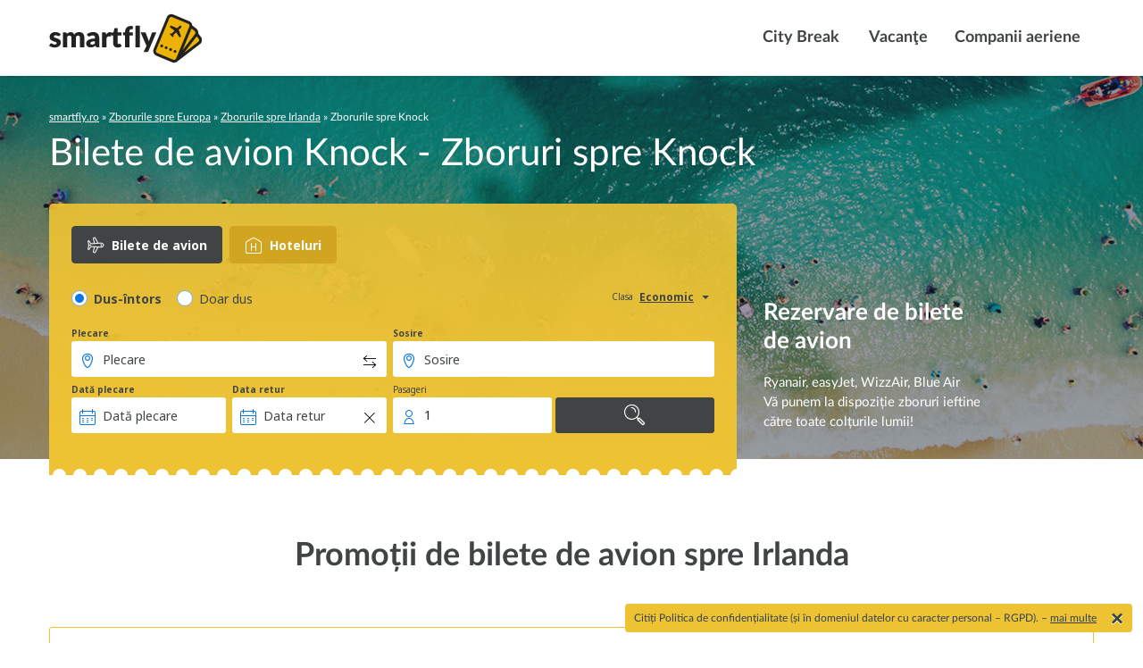

--- FILE ---
content_type: text/html; charset=UTF-8
request_url: https://www.smartfly.ro/bilete-de-avion/-/ci_noc/bilete-de-avion-spre-knock
body_size: 8741
content:

<!doctype html>
<html lang="ro-RO">
	
<head>
	<meta charset="utf-8">
	<meta http-equiv="x-ua-compatible" content="ie=edge">
	<meta name="viewport" content="width=device-width, initial-scale=1">
	<meta name='robots' content='max-image-preview:large, all' />

	<!-- This site is optimized with the Yoast SEO plugin v21.8 - https://yoast.com/wordpress/plugins/seo/ -->
	<title>Bilete de Avion Knock - Zboruri Ieftine spre Knock</title>
	<meta name="description" content="Bilete de avion Knock - Zboruri Ieftine spre Knock (Promoții, Prețuri reduse, Oferte). Compară și caută zboruri ieftine spre Knock - Oferte Zboruri Knock!" />
	<link rel="canonical" href="https://www.smartfly.ro/bilete-de-avion/-/ci_noc/bilete-de-avion-spre-knock" />
	<meta property="og:locale" content="ro_RO" />
	<meta property="og:type" content="website" />
	<meta property="og:title" content="Destinații Archive - smartfly.ro - Bilete de Avion Ieftine - Promoții de Zbor" />
	<meta property="og:url" content="https://www.smartfly.ro/loty" />
	<meta property="og:site_name" content="smartfly.ro - Bilete de Avion Ieftine - Promoții de Zbor" />
	<meta property="og:image" content="https://www.smartfly.ro/wp-content/uploads/sites/2/2019/01/smartfly.png" />
	<meta name="twitter:card" content="summary_large_image" />
	<meta name="twitter:image" content="https://www.smartfly.ro/wp-content/uploads/sites/2/2019/01/smartfly.png" />
	<script type="application/ld+json" class="yoast-schema-graph">{"@context":"https://schema.org","@graph":[{"@type":"CollectionPage","@id":"https://www.smartfly.ro/loty","url":"https://www.smartfly.ro/loty","name":"Destinații Archive - smartfly.ro - Bilete de Avion Ieftine - Promoții de Zbor","isPartOf":{"@id":"https://www.smartfly.ro/#website"},"breadcrumb":{"@id":"https://www.smartfly.ro/loty#breadcrumb"},"inLanguage":"ro-RO"},{"@type":"BreadcrumbList","@id":"https://www.smartfly.ro/loty#breadcrumb","itemListElement":[{"@type":"ListItem","position":1,"name":"smartfly.ro","item":"https://www.smartfly.ro/"},{"@type":"ListItem","position":2,"name":"Zborurile spre Europa","item":"https://www.smartfly.ro/bilete-de-avion/-/cs_eu/bilete-de-avion-spre-europa"},{"@type":"ListItem","position":3,"name":"Zborurile spre Irlanda","item":"https://www.smartfly.ro/bilete-de-avion/-/co_ie/bilete-de-avion-spre-irlanda"},{"@type":"ListItem","position":4,"name":"Zborurile spre Knock"}]},{"@type":"WebSite","@id":"https://www.smartfly.ro/#website","url":"https://www.smartfly.ro/","name":"smartfly.ro - Bilete de Avion Ieftine - Promoții de Zbor","description":"","potentialAction":[{"@type":"SearchAction","target":{"@type":"EntryPoint","urlTemplate":"https://www.smartfly.ro/?s={search_term_string}"},"query-input":"required name=search_term_string"}],"inLanguage":"ro-RO"}]}</script>
	<!-- / Yoast SEO plugin. -->


<link rel="alternate" type="application/rss+xml" title="smartfly.ro - Bilete de Avion Ieftine - Promoții de Zbor &raquo; Flux Destinații" href="https://www.smartfly.ro/loty/feed/" />
<script type="text/javascript">
/* <![CDATA[ */
window._wpemojiSettings = {"baseUrl":"https:\/\/s.w.org\/images\/core\/emoji\/14.0.0\/72x72\/","ext":".png","svgUrl":"https:\/\/s.w.org\/images\/core\/emoji\/14.0.0\/svg\/","svgExt":".svg","source":{"concatemoji":"https:\/\/www.smartfly.ro\/wp-includes\/js\/wp-emoji-release.min.js"}};
/*! This file is auto-generated */
!function(i,n){var o,s,e;function c(e){try{var t={supportTests:e,timestamp:(new Date).valueOf()};sessionStorage.setItem(o,JSON.stringify(t))}catch(e){}}function p(e,t,n){e.clearRect(0,0,e.canvas.width,e.canvas.height),e.fillText(t,0,0);var t=new Uint32Array(e.getImageData(0,0,e.canvas.width,e.canvas.height).data),r=(e.clearRect(0,0,e.canvas.width,e.canvas.height),e.fillText(n,0,0),new Uint32Array(e.getImageData(0,0,e.canvas.width,e.canvas.height).data));return t.every(function(e,t){return e===r[t]})}function u(e,t,n){switch(t){case"flag":return n(e,"\ud83c\udff3\ufe0f\u200d\u26a7\ufe0f","\ud83c\udff3\ufe0f\u200b\u26a7\ufe0f")?!1:!n(e,"\ud83c\uddfa\ud83c\uddf3","\ud83c\uddfa\u200b\ud83c\uddf3")&&!n(e,"\ud83c\udff4\udb40\udc67\udb40\udc62\udb40\udc65\udb40\udc6e\udb40\udc67\udb40\udc7f","\ud83c\udff4\u200b\udb40\udc67\u200b\udb40\udc62\u200b\udb40\udc65\u200b\udb40\udc6e\u200b\udb40\udc67\u200b\udb40\udc7f");case"emoji":return!n(e,"\ud83e\udef1\ud83c\udffb\u200d\ud83e\udef2\ud83c\udfff","\ud83e\udef1\ud83c\udffb\u200b\ud83e\udef2\ud83c\udfff")}return!1}function f(e,t,n){var r="undefined"!=typeof WorkerGlobalScope&&self instanceof WorkerGlobalScope?new OffscreenCanvas(300,150):i.createElement("canvas"),a=r.getContext("2d",{willReadFrequently:!0}),o=(a.textBaseline="top",a.font="600 32px Arial",{});return e.forEach(function(e){o[e]=t(a,e,n)}),o}function t(e){var t=i.createElement("script");t.src=e,t.defer=!0,i.head.appendChild(t)}"undefined"!=typeof Promise&&(o="wpEmojiSettingsSupports",s=["flag","emoji"],n.supports={everything:!0,everythingExceptFlag:!0},e=new Promise(function(e){i.addEventListener("DOMContentLoaded",e,{once:!0})}),new Promise(function(t){var n=function(){try{var e=JSON.parse(sessionStorage.getItem(o));if("object"==typeof e&&"number"==typeof e.timestamp&&(new Date).valueOf()<e.timestamp+604800&&"object"==typeof e.supportTests)return e.supportTests}catch(e){}return null}();if(!n){if("undefined"!=typeof Worker&&"undefined"!=typeof OffscreenCanvas&&"undefined"!=typeof URL&&URL.createObjectURL&&"undefined"!=typeof Blob)try{var e="postMessage("+f.toString()+"("+[JSON.stringify(s),u.toString(),p.toString()].join(",")+"));",r=new Blob([e],{type:"text/javascript"}),a=new Worker(URL.createObjectURL(r),{name:"wpTestEmojiSupports"});return void(a.onmessage=function(e){c(n=e.data),a.terminate(),t(n)})}catch(e){}c(n=f(s,u,p))}t(n)}).then(function(e){for(var t in e)n.supports[t]=e[t],n.supports.everything=n.supports.everything&&n.supports[t],"flag"!==t&&(n.supports.everythingExceptFlag=n.supports.everythingExceptFlag&&n.supports[t]);n.supports.everythingExceptFlag=n.supports.everythingExceptFlag&&!n.supports.flag,n.DOMReady=!1,n.readyCallback=function(){n.DOMReady=!0}}).then(function(){return e}).then(function(){var e;n.supports.everything||(n.readyCallback(),(e=n.source||{}).concatemoji?t(e.concatemoji):e.wpemoji&&e.twemoji&&(t(e.twemoji),t(e.wpemoji)))}))}((window,document),window._wpemojiSettings);
/* ]]> */
</script>
<style id='wp-emoji-styles-inline-css' type='text/css'>

	img.wp-smiley, img.emoji {
		display: inline !important;
		border: none !important;
		box-shadow: none !important;
		height: 1em !important;
		width: 1em !important;
		margin: 0 0.07em !important;
		vertical-align: -0.1em !important;
		background: none !important;
		padding: 0 !important;
	}
</style>
<link rel='stylesheet' id='wp-block-library-css' href='https://www.smartfly.ro/wp-includes/css/dist/block-library/style.min.css' type='text/css' media='all' />
<style id='classic-theme-styles-inline-css' type='text/css'>
/*! This file is auto-generated */
.wp-block-button__link{color:#fff;background-color:#32373c;border-radius:9999px;box-shadow:none;text-decoration:none;padding:calc(.667em + 2px) calc(1.333em + 2px);font-size:1.125em}.wp-block-file__button{background:#32373c;color:#fff;text-decoration:none}
</style>
<style id='global-styles-inline-css' type='text/css'>
body{--wp--preset--color--black: #000000;--wp--preset--color--cyan-bluish-gray: #abb8c3;--wp--preset--color--white: #ffffff;--wp--preset--color--pale-pink: #f78da7;--wp--preset--color--vivid-red: #cf2e2e;--wp--preset--color--luminous-vivid-orange: #ff6900;--wp--preset--color--luminous-vivid-amber: #fcb900;--wp--preset--color--light-green-cyan: #7bdcb5;--wp--preset--color--vivid-green-cyan: #00d084;--wp--preset--color--pale-cyan-blue: #8ed1fc;--wp--preset--color--vivid-cyan-blue: #0693e3;--wp--preset--color--vivid-purple: #9b51e0;--wp--preset--gradient--vivid-cyan-blue-to-vivid-purple: linear-gradient(135deg,rgba(6,147,227,1) 0%,rgb(155,81,224) 100%);--wp--preset--gradient--light-green-cyan-to-vivid-green-cyan: linear-gradient(135deg,rgb(122,220,180) 0%,rgb(0,208,130) 100%);--wp--preset--gradient--luminous-vivid-amber-to-luminous-vivid-orange: linear-gradient(135deg,rgba(252,185,0,1) 0%,rgba(255,105,0,1) 100%);--wp--preset--gradient--luminous-vivid-orange-to-vivid-red: linear-gradient(135deg,rgba(255,105,0,1) 0%,rgb(207,46,46) 100%);--wp--preset--gradient--very-light-gray-to-cyan-bluish-gray: linear-gradient(135deg,rgb(238,238,238) 0%,rgb(169,184,195) 100%);--wp--preset--gradient--cool-to-warm-spectrum: linear-gradient(135deg,rgb(74,234,220) 0%,rgb(151,120,209) 20%,rgb(207,42,186) 40%,rgb(238,44,130) 60%,rgb(251,105,98) 80%,rgb(254,248,76) 100%);--wp--preset--gradient--blush-light-purple: linear-gradient(135deg,rgb(255,206,236) 0%,rgb(152,150,240) 100%);--wp--preset--gradient--blush-bordeaux: linear-gradient(135deg,rgb(254,205,165) 0%,rgb(254,45,45) 50%,rgb(107,0,62) 100%);--wp--preset--gradient--luminous-dusk: linear-gradient(135deg,rgb(255,203,112) 0%,rgb(199,81,192) 50%,rgb(65,88,208) 100%);--wp--preset--gradient--pale-ocean: linear-gradient(135deg,rgb(255,245,203) 0%,rgb(182,227,212) 50%,rgb(51,167,181) 100%);--wp--preset--gradient--electric-grass: linear-gradient(135deg,rgb(202,248,128) 0%,rgb(113,206,126) 100%);--wp--preset--gradient--midnight: linear-gradient(135deg,rgb(2,3,129) 0%,rgb(40,116,252) 100%);--wp--preset--font-size--small: 13px;--wp--preset--font-size--medium: 20px;--wp--preset--font-size--large: 36px;--wp--preset--font-size--x-large: 42px;--wp--preset--spacing--20: 0.44rem;--wp--preset--spacing--30: 0.67rem;--wp--preset--spacing--40: 1rem;--wp--preset--spacing--50: 1.5rem;--wp--preset--spacing--60: 2.25rem;--wp--preset--spacing--70: 3.38rem;--wp--preset--spacing--80: 5.06rem;--wp--preset--shadow--natural: 6px 6px 9px rgba(0, 0, 0, 0.2);--wp--preset--shadow--deep: 12px 12px 50px rgba(0, 0, 0, 0.4);--wp--preset--shadow--sharp: 6px 6px 0px rgba(0, 0, 0, 0.2);--wp--preset--shadow--outlined: 6px 6px 0px -3px rgba(255, 255, 255, 1), 6px 6px rgba(0, 0, 0, 1);--wp--preset--shadow--crisp: 6px 6px 0px rgba(0, 0, 0, 1);}:where(.is-layout-flex){gap: 0.5em;}:where(.is-layout-grid){gap: 0.5em;}body .is-layout-flow > .alignleft{float: left;margin-inline-start: 0;margin-inline-end: 2em;}body .is-layout-flow > .alignright{float: right;margin-inline-start: 2em;margin-inline-end: 0;}body .is-layout-flow > .aligncenter{margin-left: auto !important;margin-right: auto !important;}body .is-layout-constrained > .alignleft{float: left;margin-inline-start: 0;margin-inline-end: 2em;}body .is-layout-constrained > .alignright{float: right;margin-inline-start: 2em;margin-inline-end: 0;}body .is-layout-constrained > .aligncenter{margin-left: auto !important;margin-right: auto !important;}body .is-layout-constrained > :where(:not(.alignleft):not(.alignright):not(.alignfull)){max-width: var(--wp--style--global--content-size);margin-left: auto !important;margin-right: auto !important;}body .is-layout-constrained > .alignwide{max-width: var(--wp--style--global--wide-size);}body .is-layout-flex{display: flex;}body .is-layout-flex{flex-wrap: wrap;align-items: center;}body .is-layout-flex > *{margin: 0;}body .is-layout-grid{display: grid;}body .is-layout-grid > *{margin: 0;}:where(.wp-block-columns.is-layout-flex){gap: 2em;}:where(.wp-block-columns.is-layout-grid){gap: 2em;}:where(.wp-block-post-template.is-layout-flex){gap: 1.25em;}:where(.wp-block-post-template.is-layout-grid){gap: 1.25em;}.has-black-color{color: var(--wp--preset--color--black) !important;}.has-cyan-bluish-gray-color{color: var(--wp--preset--color--cyan-bluish-gray) !important;}.has-white-color{color: var(--wp--preset--color--white) !important;}.has-pale-pink-color{color: var(--wp--preset--color--pale-pink) !important;}.has-vivid-red-color{color: var(--wp--preset--color--vivid-red) !important;}.has-luminous-vivid-orange-color{color: var(--wp--preset--color--luminous-vivid-orange) !important;}.has-luminous-vivid-amber-color{color: var(--wp--preset--color--luminous-vivid-amber) !important;}.has-light-green-cyan-color{color: var(--wp--preset--color--light-green-cyan) !important;}.has-vivid-green-cyan-color{color: var(--wp--preset--color--vivid-green-cyan) !important;}.has-pale-cyan-blue-color{color: var(--wp--preset--color--pale-cyan-blue) !important;}.has-vivid-cyan-blue-color{color: var(--wp--preset--color--vivid-cyan-blue) !important;}.has-vivid-purple-color{color: var(--wp--preset--color--vivid-purple) !important;}.has-black-background-color{background-color: var(--wp--preset--color--black) !important;}.has-cyan-bluish-gray-background-color{background-color: var(--wp--preset--color--cyan-bluish-gray) !important;}.has-white-background-color{background-color: var(--wp--preset--color--white) !important;}.has-pale-pink-background-color{background-color: var(--wp--preset--color--pale-pink) !important;}.has-vivid-red-background-color{background-color: var(--wp--preset--color--vivid-red) !important;}.has-luminous-vivid-orange-background-color{background-color: var(--wp--preset--color--luminous-vivid-orange) !important;}.has-luminous-vivid-amber-background-color{background-color: var(--wp--preset--color--luminous-vivid-amber) !important;}.has-light-green-cyan-background-color{background-color: var(--wp--preset--color--light-green-cyan) !important;}.has-vivid-green-cyan-background-color{background-color: var(--wp--preset--color--vivid-green-cyan) !important;}.has-pale-cyan-blue-background-color{background-color: var(--wp--preset--color--pale-cyan-blue) !important;}.has-vivid-cyan-blue-background-color{background-color: var(--wp--preset--color--vivid-cyan-blue) !important;}.has-vivid-purple-background-color{background-color: var(--wp--preset--color--vivid-purple) !important;}.has-black-border-color{border-color: var(--wp--preset--color--black) !important;}.has-cyan-bluish-gray-border-color{border-color: var(--wp--preset--color--cyan-bluish-gray) !important;}.has-white-border-color{border-color: var(--wp--preset--color--white) !important;}.has-pale-pink-border-color{border-color: var(--wp--preset--color--pale-pink) !important;}.has-vivid-red-border-color{border-color: var(--wp--preset--color--vivid-red) !important;}.has-luminous-vivid-orange-border-color{border-color: var(--wp--preset--color--luminous-vivid-orange) !important;}.has-luminous-vivid-amber-border-color{border-color: var(--wp--preset--color--luminous-vivid-amber) !important;}.has-light-green-cyan-border-color{border-color: var(--wp--preset--color--light-green-cyan) !important;}.has-vivid-green-cyan-border-color{border-color: var(--wp--preset--color--vivid-green-cyan) !important;}.has-pale-cyan-blue-border-color{border-color: var(--wp--preset--color--pale-cyan-blue) !important;}.has-vivid-cyan-blue-border-color{border-color: var(--wp--preset--color--vivid-cyan-blue) !important;}.has-vivid-purple-border-color{border-color: var(--wp--preset--color--vivid-purple) !important;}.has-vivid-cyan-blue-to-vivid-purple-gradient-background{background: var(--wp--preset--gradient--vivid-cyan-blue-to-vivid-purple) !important;}.has-light-green-cyan-to-vivid-green-cyan-gradient-background{background: var(--wp--preset--gradient--light-green-cyan-to-vivid-green-cyan) !important;}.has-luminous-vivid-amber-to-luminous-vivid-orange-gradient-background{background: var(--wp--preset--gradient--luminous-vivid-amber-to-luminous-vivid-orange) !important;}.has-luminous-vivid-orange-to-vivid-red-gradient-background{background: var(--wp--preset--gradient--luminous-vivid-orange-to-vivid-red) !important;}.has-very-light-gray-to-cyan-bluish-gray-gradient-background{background: var(--wp--preset--gradient--very-light-gray-to-cyan-bluish-gray) !important;}.has-cool-to-warm-spectrum-gradient-background{background: var(--wp--preset--gradient--cool-to-warm-spectrum) !important;}.has-blush-light-purple-gradient-background{background: var(--wp--preset--gradient--blush-light-purple) !important;}.has-blush-bordeaux-gradient-background{background: var(--wp--preset--gradient--blush-bordeaux) !important;}.has-luminous-dusk-gradient-background{background: var(--wp--preset--gradient--luminous-dusk) !important;}.has-pale-ocean-gradient-background{background: var(--wp--preset--gradient--pale-ocean) !important;}.has-electric-grass-gradient-background{background: var(--wp--preset--gradient--electric-grass) !important;}.has-midnight-gradient-background{background: var(--wp--preset--gradient--midnight) !important;}.has-small-font-size{font-size: var(--wp--preset--font-size--small) !important;}.has-medium-font-size{font-size: var(--wp--preset--font-size--medium) !important;}.has-large-font-size{font-size: var(--wp--preset--font-size--large) !important;}.has-x-large-font-size{font-size: var(--wp--preset--font-size--x-large) !important;}
.wp-block-navigation a:where(:not(.wp-element-button)){color: inherit;}
:where(.wp-block-post-template.is-layout-flex){gap: 1.25em;}:where(.wp-block-post-template.is-layout-grid){gap: 1.25em;}
:where(.wp-block-columns.is-layout-flex){gap: 2em;}:where(.wp-block-columns.is-layout-grid){gap: 2em;}
.wp-block-pullquote{font-size: 1.5em;line-height: 1.6;}
</style>
<link rel='stylesheet' id='theme-css-css' href='https://www.smartfly.ro/wp-content/themes/wpserved/style.css?ver=0.0.1' type='text/css' media='all' />
<link rel='stylesheet' id='vendor-css-css' href='https://www.smartfly.ro/wp-content/themes/wpserved/dist/styles/vendor.css?ver=0.0.1' type='text/css' media='all' />
<link rel='stylesheet' id='main-css-css' href='https://www.smartfly.ro/wp-content/themes/wpserved/dist/styles/main.css?ver=0.0.1' type='text/css' media='all' />
<script type="text/javascript" src="https://www.smartfly.ro/wp-includes/js/jquery/jquery.min.js?ver=3.7.1" id="jquery-core-js"></script>
<link rel="EditURI" type="application/rsd+xml" title="RSD" href="https://www.smartfly.ro/xmlrpc.php?rsd" />
<link rel="icon" href="https://www.smartfly.ro/wp-content/uploads/sites/2/2018/03/cropped-favicon-32x32.png" sizes="32x32" />
<link rel="icon" href="https://www.smartfly.ro/wp-content/uploads/sites/2/2018/03/cropped-favicon-192x192.png" sizes="192x192" />
<link rel="apple-touch-icon" href="https://www.smartfly.ro/wp-content/uploads/sites/2/2018/03/cropped-favicon-180x180.png" />
<meta name="msapplication-TileImage" content="https://www.smartfly.ro/wp-content/uploads/sites/2/2018/03/cropped-favicon-270x270.png" />
	
<!-- Google Tag Manager -->
<script>(function(w,d,s,l,i){w[l]=w[l]||[];w[l].push({'gtm.start':
new Date().getTime(),event:'gtm.js'});var f=d.getElementsByTagName(s)[0],
j=d.createElement(s),dl=l!='dataLayer'?'&l='+l:'';j.async=true;j.src=
'https://www.googletagmanager.com/gtm.js?id='+i+dl;f.parentNode.insertBefore(j,f);
})(window,document,'script','dataLayer','GTM-NH83QL6');</script>

<script>(function(w,d,s,l,i){w[l]=w[l]||[];w[l].push({'gtm.start':
new Date().getTime(),event:'gtm.js'});var f=d.getElementsByTagName(s)[0],
j=d.createElement(s),dl=l!='dataLayer'?'&l='+l:'';j.async=true;j.src=
'https://www.googletagmanager.com/gtm.js?id='+i+dl;f.parentNode.insertBefore(j,f);
})(window,document,'script','dataLayer','GTM-NK53BFJ');</script>
<!-- End Google Tag Manager --></head>
	<body class="archive post-type-archive post-type-archive-directions">
		<!-- Google Tag Manager (noscript) -->
<noscript><iframe src="https://www.googletagmanager.com/ns.html?id=GTM-NH83QL6"
height="0" width="0" style="display:none;visibility:hidden"></iframe></noscript>

<noscript><iframe src="https://www.googletagmanager.com/ns.html?id=GTM-NK53BFJ"
height="0" width="0" style="display:none;visibility:hidden"></iframe></noscript>
<!-- End Google Tag Manager (noscript) --><script type="application/ld+json">{ 
  "@context" : "http://schema.org",
  "@type" : "Organization",
  "legalName" : "smartfly.ro - Bilete de Avion Ieftine - Promoții de Zbor",
  "url" : "https://www.smartfly.ro",
  "logo" : "https://www.smartfly.ro/wp-content/uploads/sites/2/2018/08/logo_smartfly.svg",
  "contactPoint" : [{
    "@type" : "ContactPoint",
    "telephone" : "+48 32 728 30800",
    "contactType" : "customer service"
  }]
}</script>
		<!--[if IE]>
			<div class="alert alert-warning">
				Utilizați <strong>o versiune mai veche</strong> de browser. Vă rugăm <a href="http://browsehappy.com/">să actualizați browser-ul</a> pentru a vă îmbunătăți experiența.			</div>
		<![endif]-->

		
<nav id="main_navigation" class="navbar navbar-toggleable-md navbar-light navbar-custom">
	<div class="container">
		<button class="navbar-toggler navbar-toggler-right" type="button" data-toggle="collapse" data-target="#primary_navigation_wrap" aria-controls="primary_navigation_wrap" aria-expanded="false" aria-label="Toggle navigation">
			<span></span>
			<span></span>
			<span></span>
		</button>

		<a class="navbar-brand" href="https://www.smartfly.ro/" title="smartfly.ro &#8211; Bilete de Avion Ieftine &#8211; Promoții de Zbor"><img class="" src="https://www.smartfly.ro/wp-content/uploads/sites/2/2018/08/logo_smartfly.svg"  alt="smartfly.ro - Bilete de Avion Ieftine - Promoții de Zbor" /></a>

		<div class="collapse navbar-collapse justify-content-end" id="primary_navigation_wrap">
			<ul itemscope itemtype="http://www.schema.org/SiteNavigationElement" id="menu-main-menu" class="navbar-nav nav menu"><li id="menu-item-1081" class="menu-item menu-item-type-custom menu-item-object-custom menu-item-1081 nav-item"><a itemprop="name" title="City Break" target="_blank" class="nav-link" href="https://www.esky.ro/zbor+hotel/1-city-break"><span class="glyphicon City Break"></span>&nbsp;City Break</a></li>
<li id="menu-item-1082" class="menu-item menu-item-type-custom menu-item-object-custom menu-item-1082 nav-item"><a itemprop="name" title="Vacanţe" target="_blank" class="nav-link" href="https://www.esky.ro/zbor+hotel/2-vacante"><span class="glyphicon Vacanţe"></span>&nbsp;Vacanţe</a></li>
<li id="menu-item-160" class="menu-item menu-item-type-post_type menu-item-object-page menu-item-160 nav-item"><a itemprop="name" title="Companii aeriene" class="nav-link" href="https://www.smartfly.ro/companii-aeriene">Companii aeriene</a></li>
</ul>		</div>
	</div>
</nav>

<div class="mobile-overlay"></div>


<header class="page-header page-header--skybox">
	<div class="ph__skybox" style="background-image: url( 'https://www.smartfly.ro/wp-content/uploads/sites/2/2018/03/header_bg.jpg' )">
		<div class="container">
			<div class="row">
				<div class="col-md-12">

												<div class="ph__breadcrumbs ph__breadcrumbs--skybox">
								<span><span><a href="https://www.smartfly.ro/">smartfly.ro</a></span> » <span><a href="https://www.smartfly.ro/bilete-de-avion/-/cs_eu/bilete-de-avion-spre-europa">Zborurile spre Europa</a></span> » <span><a href="https://www.smartfly.ro/bilete-de-avion/-/co_ie/bilete-de-avion-spre-irlanda">Zborurile spre Irlanda</a></span> » <span class="breadcrumb_last" aria-current="page">Zborurile spre Knock</span></span>							</div>
						
					<div class="ph__title ph__title--skybox">
						<h1>Bilete de avion Knock - Zboruri spre Knock</h1>
					</div>

					<div class="ph__skybox">
														<div class="skybox--with-box row">
									<div class="ph__left col-xl-8 col-md-12 align-self-end">
										<div class="ph__content">
											<script type="text/javascript" src="https://skybox.eskypartners.com/widget/qsf/init.js?partner_id=SMARTFLYRO&theme=default&services=multi&target=self" onload="renderSBWidget(this)"></script>										</div>
									</div>
									<div class="ph__right col-xl-4 col-md-12 align-self-end">
										<div class="ph__content">
											<h3>Rezervare de bilete de avion</h3>
<p>Ryanair, easyJet, WizzAir, Blue Air<br />
Vă punem la dispoziție zboruri ieftine către toate colțurile lumii!</p>
										</div>
									</div>
								</div>
												</div>

				</div>
			</div>
		</div>
	</div>
</header>

		<div class="wrap full-width" role="document">
			
<div class="template-direction container">

	<div class="row">
		<h2 class="td__header col-12">
			Promoții de bilete de avion spre Irlanda		</h2>
	</div>

	<div class="td__notice">
	<div class="row">
		<div class="col-md-12">
			<div class="alert tdn__message" role="alert">
				Nicio ofertă pentru zborurile spre Knock. Verifică ofertele pentru rutele spre Irlanda.			</div>
		</div>
	</div>
</div>

			<div class="td__deals">
			<div class="esky-deals">
				<div class="esky-deals__swiper swiper-container swiper-container-horizontal">
					<div class="eds__items swiper-wrapper">
						
<div class="eds__item swiper-slide">
	<a href="https://smartfly.ro/oferte/118806/CLJ-DUB-FR?partner_id=SMARTFLYRO" class="eds__link">
		<div class="eds__content">
			<div class="eds__citites">
				<h4 class="eds__departure">Cluj-Napoca</h4>
				<h4 class="eds__arrival">Dublin</h4>
			</div>
			<h5 class="eds__price" itemprop="priceSpecification" itemscope itemtype="http://schema.org/UnitPriceSpecification">
				<meta itemprop="price" content="46" />
				<meta itemprop="priceCurrency" content="EUR" />
				<span class="label">Cel mai mic tarif</span>
				<span class="price">46 EUR</span>
			</h5>
			<script type="application/ld+json">
		{
			"@context": "http://schema.org",
			"@type": "Flight",
			"flightNumber": "118806",
			"provider": {
				"@type": "Airline",
				"name": "FR",
				"iataCode": "FR"
			},
			"seller": {
				"@type": "Airline",
				"name": "FR",
				"iataCode": "FR"
			},
			"departureAirport": {
				"@type": "Airport",
				"name": "Cluj-Napoca Cluj-Napoca Intl Airport",
				"iataCode": "CLJ"
			},
			"arrivalAirport": {
				"@type": "Airport",
				"name": "Dublin Dublin Airport",
				"iataCode": "DUB",
				"image": "https://static1.eskypartners.com/deals/DUB_0_SquareSmall_290_290.jpg"
			}
		}
		</script>		</div>
	</a>
</div>

<div class="eds__item swiper-slide">
	<a href="https://smartfly.ro/oferte/952/OTP-DUB_NEW?partner_id=SMARTFLYRO" class="eds__link">
		<div class="eds__content">
			<div class="eds__citites">
				<h4 class="eds__departure">București</h4>
				<h4 class="eds__arrival">Dublin</h4>
			</div>
			<h5 class="eds__price" itemprop="priceSpecification" itemscope itemtype="http://schema.org/UnitPriceSpecification">
				<meta itemprop="price" content="62" />
				<meta itemprop="priceCurrency" content="EUR" />
				<span class="label">Cel mai mic tarif</span>
				<span class="price">62 EUR</span>
			</h5>
			<script type="application/ld+json">
		{
			"@context": "http://schema.org",
			"@type": "Flight",
			"flightNumber": "952",
			"provider": {
				"@type": "Airline",
				"name": "FR",
				"iataCode": "FR"
			},
			"seller": {
				"@type": "Airline",
				"name": "FR",
				"iataCode": "FR"
			},
			"departureAirport": {
				"@type": "Airport",
				"name": "București Otopeni Henri Coandă International Airport",
				"iataCode": "OTP"
			},
			"arrivalAirport": {
				"@type": "Airport",
				"name": "Dublin Dublin Airport",
				"iataCode": "DUB",
				"image": "https://static1.eskypartners.com/deals/DUB_0_SquareSmall_290_290.jpg"
			}
		}
		</script>		</div>
	</a>
</div>

<div class="eds__item swiper-slide">
	<a href="https://smartfly.ro/oferte/115949/OTP-DUB-H4?partner_id=SMARTFLYRO" class="eds__link">
		<div class="eds__content">
			<div class="eds__citites">
				<h4 class="eds__departure">București</h4>
				<h4 class="eds__arrival">Dublin</h4>
			</div>
			<h5 class="eds__price" itemprop="priceSpecification" itemscope itemtype="http://schema.org/UnitPriceSpecification">
				<meta itemprop="price" content="122" />
				<meta itemprop="priceCurrency" content="EUR" />
				<span class="label">Cel mai mic tarif</span>
				<span class="price">122 EUR</span>
			</h5>
			<script type="application/ld+json">
		{
			"@context": "http://schema.org",
			"@type": "Flight",
			"flightNumber": "115949",
			"provider": {
				"@type": "Airline",
				"name": "H4",
				"iataCode": "H4"
			},
			"seller": {
				"@type": "Airline",
				"name": "H4",
				"iataCode": "H4"
			},
			"departureAirport": {
				"@type": "Airport",
				"name": "București Otopeni Henri Coandă International Airport",
				"iataCode": "OTP"
			},
			"arrivalAirport": {
				"@type": "Airport",
				"name": "Dublin Dublin Airport",
				"iataCode": "DUB",
				"image": "https://static1.eskypartners.com/deals/DUB_0_SquareSmall_290_290.jpg"
			}
		}
		</script>		</div>
	</a>
</div>

<div class="eds__item swiper-slide">
	<a href="https://smartfly.ro/oferte/118820/IAS-DUB-FR?partner_id=SMARTFLYRO" class="eds__link">
		<div class="eds__content">
			<div class="eds__citites">
				<h4 class="eds__departure">Iași</h4>
				<h4 class="eds__arrival">Dublin</h4>
			</div>
			<h5 class="eds__price" itemprop="priceSpecification" itemscope itemtype="http://schema.org/UnitPriceSpecification">
				<meta itemprop="price" content="58" />
				<meta itemprop="priceCurrency" content="EUR" />
				<span class="label">Cel mai mic tarif</span>
				<span class="price">58 EUR</span>
			</h5>
			<script type="application/ld+json">
		{
			"@context": "http://schema.org",
			"@type": "Flight",
			"flightNumber": "118820",
			"provider": {
				"@type": "Airline",
				"name": "FR",
				"iataCode": "FR"
			},
			"seller": {
				"@type": "Airline",
				"name": "FR",
				"iataCode": "FR"
			},
			"departureAirport": {
				"@type": "Airport",
				"name": "Iași Iași Airport",
				"iataCode": "IAS"
			},
			"arrivalAirport": {
				"@type": "Airport",
				"name": "Dublin Dublin Airport",
				"iataCode": "DUB",
				"image": "https://static1.eskypartners.com/deals/DUB_0_SquareSmall_290_290.jpg"
			}
		}
		</script>		</div>
	</a>
</div>

<div class="eds__item swiper-slide">
	<a href="https://smartfly.ro/oferte/116974/CLJ-DUB-H4?partner_id=SMARTFLYRO" class="eds__link">
		<div class="eds__content">
			<div class="eds__citites">
				<h4 class="eds__departure">Cluj-Napoca</h4>
				<h4 class="eds__arrival">Dublin</h4>
			</div>
			<h5 class="eds__price" itemprop="priceSpecification" itemscope itemtype="http://schema.org/UnitPriceSpecification">
				<meta itemprop="price" content="105" />
				<meta itemprop="priceCurrency" content="EUR" />
				<span class="label">Cel mai mic tarif</span>
				<span class="price">105 EUR</span>
			</h5>
			<script type="application/ld+json">
		{
			"@context": "http://schema.org",
			"@type": "Flight",
			"flightNumber": "116974",
			"provider": {
				"@type": "Airline",
				"name": "H4",
				"iataCode": "H4"
			},
			"seller": {
				"@type": "Airline",
				"name": "H4",
				"iataCode": "H4"
			},
			"departureAirport": {
				"@type": "Airport",
				"name": "Cluj-Napoca Cluj-Napoca Intl Airport",
				"iataCode": "CLJ"
			},
			"arrivalAirport": {
				"@type": "Airport",
				"name": "Dublin Dublin Airport",
				"iataCode": "DUB",
				"image": "https://static1.eskypartners.com/deals/DUB_0_SquareSmall_290_290.jpg"
			}
		}
		</script>		</div>
	</a>
</div>

<div class="eds__item swiper-slide">
	<a href="https://smartfly.ro/oferte/119183/BCM-DUB?partner_id=SMARTFLYRO" class="eds__link">
		<div class="eds__content">
			<div class="eds__citites">
				<h4 class="eds__departure">Bacău</h4>
				<h4 class="eds__arrival">Dublin</h4>
			</div>
			<h5 class="eds__price" itemprop="priceSpecification" itemscope itemtype="http://schema.org/UnitPriceSpecification">
				<meta itemprop="price" content="111" />
				<meta itemprop="priceCurrency" content="EUR" />
				<span class="label">Cel mai mic tarif</span>
				<span class="price">111 EUR</span>
			</h5>
			<script type="application/ld+json">
		{
			"@context": "http://schema.org",
			"@type": "Flight",
			"flightNumber": "119183",
			"provider": {
				"@type": "Airline",
				"name": "",
				"iataCode": ""
			},
			"seller": {
				"@type": "Airline",
				"name": "",
				"iataCode": ""
			},
			"departureAirport": {
				"@type": "Airport",
				"name": "Bacău George Enescu",
				"iataCode": "BCM"
			},
			"arrivalAirport": {
				"@type": "Airport",
				"name": "Dublin Dublin Airport",
				"iataCode": "DUB",
				"image": "https://static1.eskypartners.com/deals/DUB_0_SquareSmall_290_290.jpg"
			}
		}
		</script>		</div>
	</a>
</div>

<div class="eds__item swiper-slide">
	<a href="https://smartfly.ro/oferte/116973/IAS-DUB-H4?partner_id=SMARTFLYRO" class="eds__link">
		<div class="eds__content">
			<div class="eds__citites">
				<h4 class="eds__departure">Iași</h4>
				<h4 class="eds__arrival">Dublin</h4>
			</div>
			<h5 class="eds__price" itemprop="priceSpecification" itemscope itemtype="http://schema.org/UnitPriceSpecification">
				<meta itemprop="price" content="106" />
				<meta itemprop="priceCurrency" content="EUR" />
				<span class="label">Cel mai mic tarif</span>
				<span class="price">106 EUR</span>
			</h5>
			<script type="application/ld+json">
		{
			"@context": "http://schema.org",
			"@type": "Flight",
			"flightNumber": "116973",
			"provider": {
				"@type": "Airline",
				"name": "H4",
				"iataCode": "H4"
			},
			"seller": {
				"@type": "Airline",
				"name": "H4",
				"iataCode": "H4"
			},
			"departureAirport": {
				"@type": "Airport",
				"name": "Iași Iași Airport",
				"iataCode": "IAS"
			},
			"arrivalAirport": {
				"@type": "Airport",
				"name": "Dublin Dublin Airport",
				"iataCode": "DUB",
				"image": "https://static1.eskypartners.com/deals/DUB_0_SquareSmall_290_290.jpg"
			}
		}
		</script>		</div>
	</a>
</div>

<div class="eds__item swiper-slide">
	<a href="https://smartfly.ro/oferte/4177/OTP-DUB?partner_id=SMARTFLYRO" class="eds__link">
		<div class="eds__content">
			<div class="eds__citites">
				<h4 class="eds__departure">București</h4>
				<h4 class="eds__arrival">Dublin</h4>
			</div>
			<h5 class="eds__price" itemprop="priceSpecification" itemscope itemtype="http://schema.org/UnitPriceSpecification">
				<meta itemprop="price" content="62" />
				<meta itemprop="priceCurrency" content="EUR" />
				<span class="label">Cel mai mic tarif</span>
				<span class="price">62 EUR</span>
			</h5>
			<script type="application/ld+json">
		{
			"@context": "http://schema.org",
			"@type": "Flight",
			"flightNumber": "4177",
			"provider": {
				"@type": "Airline",
				"name": "",
				"iataCode": ""
			},
			"seller": {
				"@type": "Airline",
				"name": "",
				"iataCode": ""
			},
			"departureAirport": {
				"@type": "Airport",
				"name": "București Otopeni Henri Coandă International Airport",
				"iataCode": "OTP"
			},
			"arrivalAirport": {
				"@type": "Airport",
				"name": "Dublin Dublin Airport",
				"iataCode": "DUB",
				"image": "https://static1.eskypartners.com/deals/DUB_0_SquareSmall_290_290.jpg"
			}
		}
		</script>		</div>
	</a>
</div>
					</div>
				</div>

				<div id="esky-deals__pagination" class="esky-deals__pagination">
					<div class="edp__button-next swiper-button-next"></div>
					<div class="edp__button-prev swiper-button-prev"></div>
				</div>
			</div>
		</div>
		
				<div class="td__rotator">
				<div class="row">
					<div class="col-lg-9">
						<div class="row tdr__row">
																<div class="col-md-6 tdr__item">
										<h4>Destinații populare de zbor</h4>
										<ul>
																									<li><a href="https://www.smartfly.ro/bilete-de-avion/-/ci_buh/bilete-de-avion-spre-bucuresti" title="Zboruri spre Bucureşti">Zboruri spre Bucureşti</a></li>
																											<li><a href="https://www.smartfly.ro/bilete-de-avion/-/ci_lon/bilete-de-avion-spre-londra" title="Zboruri spre Londra">Zboruri spre Londra</a></li>
																											<li><a href="https://www.smartfly.ro/bilete-de-avion/-/co_gb/bilete-de-avion-spre-marea-britanie" title="Zboruri spre Marea Britanie">Zboruri spre Marea Britanie</a></li>
																							</ul>
									</div>
																	<div class="col-md-6 tdr__item">
										<h4>Destinații populare de zbor spre Knock</h4>
										<ul>
																									<li><a href="https://www.smartfly.ro/bilete-de-avion/ci_rom/ci_noc/bilete-de-avion-din-roma-spre-knock" title="bilete de avion Roma Knock">Zborurile din Roma spre Knock</a></li>
																											<li><a href="https://www.smartfly.ro/bilete-de-avion/ci_mil/ci_noc/bilete-de-avion-din-milano-spre-knock" title="bilete de avion Milano Knock">Zborurile din Milano spre Knock</a></li>
																											<li><a href="https://www.smartfly.ro/bilete-de-avion/ci_mad/ci_noc/bilete-de-avion-din-madrid-spre-knock" title="bilete de avion Madrid Knock">Zborurile din Madrid spre Knock</a></li>
																											<li><a href="https://www.smartfly.ro/bilete-de-avion/ci_par/ci_noc/bilete-de-avion-din-paris-spre-knock" title="bilete de avion Paris Knock">Zborurile din Paris spre Knock</a></li>
																											<li><a href="https://www.smartfly.ro/bilete-de-avion/ci_clj/ci_noc/bilete-de-avion-din-cluj-napoca-spre-knock" title="bilete de avion Cluj-Napoca Knock">Zborurile din Cluj-Napoca spre Knock</a></li>
																							</ul>
									</div>
																	<div class="col-md-6 tdr__item">
										<h4>Zboruri către alte orașe în Irlanda</h4>
										<ul>
																									<li><a href="https://www.smartfly.ro/bilete-de-avion/-/ci_snn/bilete-de-avion-spre-shannon" title="bilete de avion Shannon">Zborurile spre Shannon</a></li>
																											<li><a href="https://www.smartfly.ro/bilete-de-avion/-/ci_28609/bilete-de-avion-spre-tralee" title="bilete de avion Tralee">Zborurile spre Tralee</a></li>
																											<li><a href="https://www.smartfly.ro/bilete-de-avion/-/ci_ltr/bilete-de-avion-spre-letterkenny" title="bilete de avion Letterkenny">Zborurile spre Letterkenny</a></li>
																											<li><a href="https://www.smartfly.ro/bilete-de-avion/-/ci_sxl/bilete-de-avion-spre-sligo" title="bilete de avion Sligo">Zborurile spre Sligo</a></li>
																							</ul>
									</div>
																	<div class="col-md-6 tdr__item">
										<h4>Alte destinații de zbor [waits for rand]</h4>
										<ul>
																									<li><a href="https://www.smartfly.ro/bilete-de-avion/-/ci_buh/bilete-de-avion-spre-bucuresti" title="Zboruri spre Bucureşti">Zboruri spre Bucureşti</a></li>
																											<li><a href="https://www.smartfly.ro/bilete-de-avion/-/ci_lon/bilete-de-avion-spre-londra" title="Zboruri spre Londra">Zboruri spre Londra</a></li>
																											<li><a href="https://www.smartfly.ro/bilete-de-avion/-/co_gb/bilete-de-avion-spre-marea-britanie" title="Zboruri spre Marea Britanie">Zboruri spre Marea Britanie</a></li>
																							</ul>
									</div>
														</div>
					</div>
					<div class="col-lg-3 tdr__icon hidden-md-down">
					</div>
				</div>

			</div>
		
</div>

<script>
jQuery( function( $ ) {
	$( document ).ready( function() {
		var swiper = new Swiper('.swiper-container', {
			slidesPerView: 4,
			slidesPerColumn: 2,
			spaceBetween: 30,
			loop: false,
			slidesPerColumnFill: 'row',
			autoplay: {
				delay: 5000
			},
			breakpoints: {
				767: {
					slidesPerView: 2,
					spaceBetween: 10
				},

				992: {
					slidesPerView: 3,
					spaceBetween: 30
				}
			},
			navigation: {
				nextEl: '.edp__button-next',
				prevEl: '.edp__button-prev'
			}
		});
	});
});
</script>
		</div>

		
<footer class="wps-footer">
	<div class="container">
		<div class="row">
			<div class="col-md-4 f__left">
				<section class="widget text-2 widget_text"><h4>Newsletter</h4>			<div class="textwidget"><div id="newsletter-js" class="newsletter"></div>
</div>
		</section>			</div>
			<div class="col-md-8 f__right">
				<div class="f__right-first">
					<section class="widget nav_menu-3 widget_nav_menu"><div class="menu-footer-menu-1-container"><ul id="menu-footer-menu-1" class="menu"><li id="menu-item-898" class="menu-item menu-item-type-custom menu-item-object-custom menu-item-has-children menu-item-898"><a href="https://www.smartfly.ro/companii-aeriene/companii-aeriene-low-cost">Companii aeriene low cost</a>
<ul class="sub-menu">
	<li id="menu-item-902" class="menu-item menu-item-type-custom menu-item-object-custom menu-item-902"><a href="https://www.smartfly.ro/companii-aeriene/al_0b_blue-air">Blue Air</a></li>
	<li id="menu-item-899" class="menu-item menu-item-type-custom menu-item-object-custom menu-item-899"><a href="https://www.smartfly.ro/companii-aeriene/al_w6_wizz-air">WizzAir</a></li>
	<li id="menu-item-900" class="menu-item menu-item-type-custom menu-item-object-custom menu-item-900"><a href="https://www.smartfly.ro/companii-aeriene/al_fr_ryanair">Ryanair</a></li>
	<li id="menu-item-901" class="menu-item menu-item-type-custom menu-item-object-custom menu-item-901"><a href="https://www.smartfly.ro/companii-aeriene/al_u2_easyjet">easyJet</a></li>
</ul>
</li>
<li id="menu-item-897" class="menu-item menu-item-type-custom menu-item-object-custom menu-item-has-children menu-item-897"><a href="https://www.smartfly.ro/companii-aeriene/companii-aeriene-de-croaziera">Companiile de linie</a>
<ul class="sub-menu">
	<li id="menu-item-903" class="menu-item menu-item-type-custom menu-item-object-custom menu-item-903"><a href="https://www.smartfly.ro/companii-aeriene/al_ro_tarom">TAROM</a></li>
	<li id="menu-item-904" class="menu-item menu-item-type-custom menu-item-object-custom menu-item-904"><a href="https://www.smartfly.ro/companii-aeriene/al_lh_lufthansa">Lufthansa</a></li>
	<li id="menu-item-905" class="menu-item menu-item-type-custom menu-item-object-custom menu-item-905"><a href="https://www.smartfly.ro/companii-aeriene/al_tk_turkish-airlines">Turkish Airlines</a></li>
</ul>
</li>
</ul></div></section><section class="widget nav_menu-4 widget_nav_menu"><div class="menu-footer-menu-2-container"><ul id="menu-footer-menu-2" class="menu"><li id="menu-item-933" class="menu-item menu-item-type-custom menu-item-object-custom menu-item-933"><a href="https://www.smartfly.ro/bilete-de-avion/ci_buh/-/bilete-de-avion-din-bucuresti">Plecări din Bucureşti</a></li>
<li id="menu-item-910" class="menu-item menu-item-type-custom menu-item-object-custom menu-item-910"><a href="https://www.smartfly.ro/bilete-de-avion/-/ci_lon/bilete-de-avion-spre-londra">Zboruri spre Londra</a></li>
<li id="menu-item-934" class="menu-item menu-item-type-custom menu-item-object-custom menu-item-934"><a href="https://www.smartfly.ro/bilete-de-avion/-/ci_mil/bilete-de-avion-spre-milano">Zboruri spre Milano</a></li>
<li id="menu-item-935" class="menu-item menu-item-type-custom menu-item-object-custom menu-item-935"><a href="https://www.smartfly.ro/bilete-de-avion/-/ci_bru/bilete-de-avion-spre-bruxelles">Zboruri spre Bruxelles</a></li>
<li id="menu-item-936" class="menu-item menu-item-type-custom menu-item-object-custom menu-item-936"><a href="https://www.smartfly.ro/bilete-de-avion/-/ci_rom/bilete-de-avion-spre-roma">Zboruri spre Roma</a></li>
<li id="menu-item-937" class="menu-item menu-item-type-custom menu-item-object-custom menu-item-937"><a href="https://www.smartfly.ro/bilete-de-avion/-/ci_mad/bilete-de-avion-spre-madrid">Zboruri spre Madrid</a></li>
<li id="menu-item-938" class="menu-item menu-item-type-custom menu-item-object-custom menu-item-938"><a href="https://www.smartfly.ro/bilete-de-avion/-/ci_dub/bilete-de-avion-spre-dublin">Zboruri spre Dublin</a></li>
<li id="menu-item-939" class="menu-item menu-item-type-custom menu-item-object-custom menu-item-939"><a href="https://www.smartfly.ro/bilete-de-avion/-/ci_ber/bilete-de-avion-spre-berlin">Zboruri spre Berlin</a></li>
</ul></div></section><section class="widget nav_menu-5 widget_nav_menu"><div class="menu-footer-menu-3-container"><ul id="menu-footer-menu-3" class="menu"><li id="menu-item-907" class="menu-item menu-item-type-post_type menu-item-object-page menu-item-907"><a href="https://www.smartfly.ro/contact">Contact</a></li>
<li id="menu-item-908" class="menu-item menu-item-type-post_type menu-item-object-page menu-item-908"><a href="https://www.smartfly.ro/termeni-si-conditii">Termeni și condiții</a></li>
</ul></div></section>				</div>
				<div class="f__right-second">
					<section class="widget text-20 widget_text">			<div class="textwidget"><div class="wps-copyrights">Copyright © smartfly.ro &#8211; Toate drepturile rezervate.</div>
</div>
		</section><section class="widget text-19 widget_text">			<div class="textwidget"><div id="cookie-bar-js"><script> jQuery( function( $ ){ $( document ).ready( function() { setTimeout( function() { cookiesJS.init() }, 100 ); }); }); </script></div>
</div>
		</section>				</div>
			</div>
		</div>
	</div>
</footer>
<script type="text/javascript" src="https://www.smartfly.ro/wp-content/themes/wpserved/dist/scripts/vendor.js?ver=0.0.1" id="vendor-js-js"></script>
<script type="text/javascript" src="https://www.smartfly.ro/wp-content/themes/wpserved/dist/scripts/es6.js?ver=0.0.1" id="es6-js-js"></script>
<script type="text/javascript" id="main-js-js-extra">
/* <![CDATA[ */
var wps = {"ajax":"https:\/\/www.smartfly.ro\/wp-admin\/admin-ajax.php"};
/* ]]> */
</script>
<script type="text/javascript" src="https://www.smartfly.ro/wp-content/themes/wpserved/dist/scripts/main.js?ver=0.0.1" id="main-js-js"></script>
	</body>
</html>
<!-- Cache Enabler by KeyCDN @ Fri, 09 Jan 2026 19:48:58 GMT (https-index.html) -->

--- FILE ---
content_type: text/css
request_url: https://www.smartfly.ro/wp-content/themes/wpserved/style.css?ver=0.0.1
body_size: -9
content:
/*
Theme Name:         WP Served Theme
Theme URI:          http://wpserved.com
Description:        WP Served with Sage Roots
Version:            0.0.1
Author:             WP Served
Author URI:         http://wpserved.com
Text Domain:        sage
*/

/* This file can be used for creating custom styles */


body .page-header {
	z-index: 11;
}

--- FILE ---
content_type: text/css
request_url: https://www.smartfly.ro/wp-content/themes/wpserved/dist/styles/main.css?ver=0.0.1
body_size: 12134
content:
*{outline:none!important}::-moz-selection{color:#fff;text-shadow:none;background:#eec333}::selection{color:#fff;text-shadow:none;background:#eec333}a{text-decoration:none;transition:all .2s ease-in-out}a:focus,a:hover{color:#414445}img{max-width:100%;height:auto}@media (min-width:1200px){.container{width:1200px}}.template-404{margin-bottom:70px}.template-404 h1{text-align:center}img[src*="googleads.g.doubleclick.net"]{visibility:hidden;position:absolute}pre{width:98%;display:block;overflow:hidden;padding:10px;margin:10px 1%;font-size:12px;color:#bd4147;border-left:3px solid #bd4147;white-space:pre-wrap}@font-face{font-family:Lato;font-weight:100;font-style:normal;src:url(../fonts/Lato-Light.eot?v=1.0.0);src:url(../fonts/Lato-Light.eot?#iefix&v=1.0.0) format("embedded-opentype"),url(../fonts/Lato-Light.woff2?v=1.0.0) format("woff2"),url(../fonts/Lato-Light.woff?v=1.0.0) format("woff"),url(../fonts/Lato-Light.ttf?v=1.0.0) format("truetype"),url(../fonts/Lato-Light.svg?v=1.0.0Light) format("svg")}@font-face{font-family:Lato;font-weight:100;font-style:italic;src:url(../fonts/Lato-LightItalic.eot?v=1.0.0);src:url(../fonts/Lato-LightItalic.eot?#iefix&v=1.0.0) format("embedded-opentype"),url(../fonts/Lato-LightItalic.woff2?v=1.0.0) format("woff2"),url(../fonts/Lato-LightItalic.woff?v=1.0.0) format("woff"),url(../fonts/Lato-LightItalic.ttf?v=1.0.0) format("truetype"),url(../fonts/Lato-LightItalic.svg?v=1.0.0LightItalic) format("svg")}@font-face{font-family:Lato;font-weight:400;font-style:normal;src:url(../fonts/Lato-Regular.eot?v=1.0.0);src:url(../fonts/Lato-Regular.eot?#iefix&v=1.0.0) format("embedded-opentype"),url(../fonts/Lato-Regular.woff2?v=1.0.0) format("woff2"),url(../fonts/Lato-Regular.woff?v=1.0.0) format("woff"),url(../fonts/Lato-Regular.ttf?v=1.0.0) format("truetype"),url(../fonts/Lato-Regular.svg?v=1.0.0Regular) format("svg")}@font-face{font-family:Lato;font-weight:700;font-style:normal;src:url(../fonts/Lato-Bold.eot?v=1.0.0);src:url(../fonts/Lato-Bold.eot?#iefix&v=1.0.0) format("embedded-opentype"),url(../fonts/Lato-Bold.woff2?v=1.0.0) format("woff2"),url(../fonts/Lato-Bold.woff?v=1.0.0) format("woff"),url(../fonts/Lato-Bold.ttf?v=1.0.0) format("truetype"),url(../fonts/Lato-Bold.svg?v=1.0.0Bold) format("svg")}@font-face{font-family:Lato;font-weight:700;font-style:italic;src:url(../fonts/Lato-BoldItalic.eot?v=1.0.0);src:url(../fonts/Lato-BoldItalic.eot?#iefix&v=1.0.0) format("embedded-opentype"),url(../fonts/Lato-BoldItalic.woff2?v=1.0.0) format("woff2"),url(../fonts/Lato-BoldItalic.woff?v=1.0.0) format("woff"),url(../fonts/Lato-BoldItalic.ttf?v=1.0.0) format("truetype"),url(../fonts/Lato-BoldItalic.svg?v=1.0.0BoldItalic) format("svg")}body{font-family:Lato,Helvetica,Times New Roman,sans-serif;font-size:16px;font-weight:400;color:#414445;-webkit-font-smoothing:antialiased;-moz-osx-font-smoothing:grayscale}p{margin-bottom:1.375em}p:last-child{margin-bottom:auto}h1,h2,h3,h4,h5,h6{font-weight:700}h1{font-size:34px;line-height:40px}h2{font-size:30px;line-height:36px}h3{font-size:26px;line-height:32px}h4{font-size:22px;line-height:28px}h5{font-size:18px;line-height:24px}h6{font-size:16px;line-height:22px}blockquote{color:#777;font-style:italic}hr.small{max-width:100px;margin:15px auto;border-width:4px;border-color:#fff}body{margin-top:68px}@media (max-width:767px){body{overflow-x:hidden}}@media (min-width:992px){body{margin-top:84px}}@media (max-width:991px){body .mobile-overlay{position:fixed;left:0;top:0;width:100%;height:100%;background:rgba(64,64,64,.65);visibility:hidden;opacity:0;z-index:100000;transition:all .3s}body.dropdown-open .mobile-overlay{visibility:visible;opacity:1}}#main_navigation{position:absolute;top:0;left:0;width:100%;z-index:100;padding:7px 0 6px;background-color:#fff;transition:all .3s!important;box-shadow:2px 2px 2px rgba(0,0,0,.07)}#main_navigation.hidden{box-shadow:inherit}@media (min-width:992px){#main_navigation.hidden{transform:translateY(-100%)}}@media (max-width:991px){#main_navigation{z-index:1000000}}@media (min-width:992px){#main_navigation{padding:0;position:fixed}}#main_navigation .container{padding:0 15px}@media (max-width:767px){#main_navigation .container{width:100%}}#main_navigation .navbar-toggle{color:#777;font-weight:800;text-transform:uppercase;font-size:12px}#main_navigation .navbar-brand{margin-right:0}#main_navigation .navbar-brand img{max-height:70px;width:148px;height:48px}@media (min-width:992px){#main_navigation .navbar-brand img{height:70px;width:200px}}#main_navigation .navbar-toggler{top:15px;right:15px;border:none;padding:0}#main_navigation .navbar-toggler span{display:block;background:#454c4e;border-radius:5px;width:30px;height:6px;margin-bottom:4px;position:relative;transition:all .2s}#main_navigation .navbar-toggler span:last-child{margin:0}#main_navigation .navbar-toggler.open span:nth-child(2){opacity:0}#main_navigation .navbar-toggler.open span:first-child{transform:rotate(-45deg);top:12px}#main_navigation .navbar-toggler.open span:nth-child(3){transform:rotate(45deg);top:-8px}#main_navigation li a{padding:10px;font-weight:700;font-size:16px;line-height:25px;color:#414445}@media (max-width:767px){#main_navigation li a{font-size:18px}}@media (min-width:992px){#main_navigation li a{padding:30px 10px}}@media (min-width:1200px){#main_navigation li a{padding:30px 15px;font-size:18px}}#main_navigation li.nav-item.active a,#main_navigation li.nav-item:hover a{color:#f1be22}#main_navigation li .dropdown-menu{display:block;padding:20px;border-radius:0;border:none;background:#eec333;width:252px;margin-top:0;box-shadow:0 16px 83px 11px rgba(0,0,0,.24);visibility:hidden;transition:all .3s;opacity:0;top:calc(100% + 10px)}#main_navigation li .dropdown-menu:before{content:"";position:absolute;width:0;height:0;border-left:10px solid transparent;border-right:10px solid transparent;border-bottom:10px solid #eec333;top:-10px}#main_navigation li .dropdown-menu .dropdown-menu{top:-1px;left:100%}#main_navigation li .dropdown-menu li{padding:4px 0}#main_navigation li .dropdown-menu a{padding:0!important;color:#414445!important;font-size:15px;line-height:1;font-weight:400}#main_navigation li .dropdown-menu>li{background:transparent;transition:all .2s ease-in-out}#main_navigation li .dropdown-menu>li:first-child a{padding-top:10px}#main_navigation li .dropdown-menu>li:last-child a{padding-bottom:10px}#main_navigation li .dropdown-menu>li:hover a{text-decoration:underline!important}#main_navigation li .dropdown-menu>li:focus,#main_navigation li .dropdown-menu>li:hover{color:#414445}#main_navigation li:last-child .dropdown-menu{left:inherit;right:0}#main_navigation li:last-child .dropdown-menu:before{right:30px}#main_navigation li.menu-item-has-children>a:after{content:none}#main_navigation li.menu-item-has-children:hover>.dropdown-menu{visibility:visible;opacity:1;top:100%}#main_navigation li.menu-item-has-children:hover>.dropdown-menu .dropdown-menu{top:-1px;left:100%}@media only screen and (min-width:1170px){#main_navigation{transition:background-color .3s;transform:translateZ(0);-webkit-backface-visibility:hidden;backface-visibility:hidden}#main_navigation.is-fixed{position:fixed;box-shadow:1px 2px 3px rgba(0,0,0,.05)}#main_navigation.is-fixed .navbar-brand{color:#333}#main_navigation.is-fixed .navbar-brand:focus,#main_navigation.is-fixed .navbar-brand:hover{color:#0085a1}#main_navigation.is-fixed .navbar-brand .nav li a{color:#333}#main_navigation.is-fixed .navbar-brand .nav li a:focus,#main_navigation.is-fixed .navbar-brand .nav li a:hover{color:#0085a1}}@media (max-width:991px){#main_navigation .navbar-nav{padding:20px 0}#main_navigation .navbar-nav:after{content:"";display:block;position:absolute;left:calc((100vh - 100%)/2*-1);bottom:-15px;width:100vh;height:25px;background:url(../images/ornament-white-down.svg) repeat-x 0 100%}#main_navigation li a{padding:8px 0}#main_navigation li .caret{background:url(../images/dropdown-arrow.svg) no-repeat 50%;position:absolute;width:30px;height:30px;right:8px;top:7px;background-size:33px auto;transition:all .3s}#main_navigation li .caret.open{transform:rotate(-180deg)}#main_navigation li .dropdown-menu{display:none;width:100%;padding:6px 0;background:none;box-shadow:inherit;top:inherit;opacity:1;visibility:visible}#main_navigation li .dropdown-menu:before{content:none}#main_navigation li .dropdown-menu li a{font-size:16px;padding:4px 0!important;color:#919191!important;font-weight:700}}body.admin-bar #main_navigation{top:32px}body.admin-bar #main_navigation.is-fixed{top:-116px}body.admin-bar #main_navigation.is-visible{transform:translate3d(0,170%,0)}@media (max-width:792px){body.admin-bar #main_navigation{top:46px}}.pagination-wrap{padding:40px 0 20px}.pagination-wrap ul.pagination{margin-bottom:0}.pagination-wrap .page-link{color:#414445}.pagination-wrap .page-link.current{color:#fff;border-color:#414445;background:#414445}.cookie-bar{max-width:600px;background:#eec333;font-size:12px;line-height:16px;color:#32424f;padding:8px 40px 8px 10px;margin:0;float:right;border:none;border-radius:4px;position:fixed;bottom:12px;right:12px;z-index:10000000}@media (max-width:767px){.cookie-bar{bottom:0;right:0;font-size:10px;line-height:14px;color:#fff;background:#33424e;width:100%;border-radius:0;max-width:inherit}}.cookie-bar a{color:inherit;text-decoration:underline!important}.cookie-bar a:hover{text-decoration:none!important}.cookie-bar .close{position:absolute;padding:10px;top:5px;right:0;cursor:pointer;padding-top:0;color:#fff;opacity:1;transition:all .3s}@media (min-width:768px){.cookie-bar .close{color:#32424f}}.cookie-bar .close:hover{opacity:.8}.btn{white-space:normal}.gallery.gallery-columns-1{overflow:hidden}.gallery.gallery-columns-1 .gallery-item{width:100%;float:left}@media (min-width:544px){.gallery.gallery-columns-1 .gallery-item{width:98%;margin:Infinity}.gallery.gallery-columns-1 .gallery-item:nth-child(1n){margin-right:0}.gallery.gallery-columns-1 .gallery-item:nth-child(1n-0){margin-left:0}}.gallery.gallery-columns-2{overflow:hidden}.gallery.gallery-columns-2 .gallery-item{width:100%;float:left}@media (min-width:544px){.gallery.gallery-columns-2 .gallery-item{width:48%;margin:2%}.gallery.gallery-columns-2 .gallery-item:nth-child(2n){margin-right:0}.gallery.gallery-columns-2 .gallery-item:nth-child(2n-1){margin-left:0}}.gallery.gallery-columns-3{overflow:hidden}.gallery.gallery-columns-3 .gallery-item{width:100%;float:left}@media (min-width:544px){.gallery.gallery-columns-3 .gallery-item{width:31.3333333333%;margin:1.5%}.gallery.gallery-columns-3 .gallery-item:nth-child(3n){margin-right:0}.gallery.gallery-columns-3 .gallery-item:nth-child(3n-2){margin-left:0}}.gallery.gallery-columns-4{overflow:hidden}.gallery.gallery-columns-4 .gallery-item{width:100%;float:left}@media (min-width:544px){.gallery.gallery-columns-4 .gallery-item{width:23%;margin:1.3333333333%}.gallery.gallery-columns-4 .gallery-item:nth-child(4n){margin-right:0}.gallery.gallery-columns-4 .gallery-item:nth-child(4n-3){margin-left:0}}.gallery.gallery-columns-5{overflow:hidden}.gallery.gallery-columns-5 .gallery-item{width:100%;float:left}@media (min-width:544px){.gallery.gallery-columns-5 .gallery-item{width:18%;margin:1.25%}.gallery.gallery-columns-5 .gallery-item:nth-child(5n){margin-right:0}.gallery.gallery-columns-5 .gallery-item:nth-child(5n-4){margin-left:0}}.gallery.gallery-columns-6{overflow:hidden}.gallery.gallery-columns-6 .gallery-item{width:100%;float:left}@media (min-width:544px){.gallery.gallery-columns-6 .gallery-item{width:14.6666666667%;margin:1.2%}.gallery.gallery-columns-6 .gallery-item:nth-child(6n){margin-right:0}.gallery.gallery-columns-6 .gallery-item:nth-child(6n-5){margin-left:0}}.gallery.gallery-columns-7{overflow:hidden}.gallery.gallery-columns-7 .gallery-item{width:100%;float:left}@media (min-width:544px){.gallery.gallery-columns-7 .gallery-item{width:12.2857142857%;margin:1.1666666667%}.gallery.gallery-columns-7 .gallery-item:nth-child(7n){margin-right:0}.gallery.gallery-columns-7 .gallery-item:nth-child(7n-6){margin-left:0}}.gallery.gallery-columns-8{overflow:hidden}.gallery.gallery-columns-8 .gallery-item{width:100%;float:left}@media (min-width:544px){.gallery.gallery-columns-8 .gallery-item{width:10.5%;margin:1.1428571429%}.gallery.gallery-columns-8 .gallery-item:nth-child(8n){margin-right:0}.gallery.gallery-columns-8 .gallery-item:nth-child(8n-7){margin-left:0}}.gallery.gallery-columns-9{overflow:hidden}.gallery.gallery-columns-9 .gallery-item{width:100%;float:left}@media (min-width:544px){.gallery.gallery-columns-9 .gallery-item{width:9.1111111111%;margin:1.125%}.gallery.gallery-columns-9 .gallery-item:nth-child(9n){margin-right:0}.gallery.gallery-columns-9 .gallery-item:nth-child(9n-8){margin-left:0}}.alignnone{margin-left:0;margin-right:0;max-width:100%;height:auto}.aligncenter{display:block;margin:.5rem auto;height:auto}.alignleft,.alignright{margin-bottom:.5rem;height:auto}@media (min-width:544px){.alignleft{float:left;margin-right:.5rem}.alignright{float:right;margin-left:.5rem}}skybox{z-index:2}@media (min-width:768px){skybox{border-top-left-radius:5px;border-top-right-radius:5px}}skybox:after{content:"";display:block;position:absolute;bottom:-20px;width:100%;height:25px;opacity:1;background:url(../images/ornament-yellow-down.svg) repeat-x 0 100%;background-size:23px 29px}skybox.SBCSS-widget-qsf.SBCSS-default{background:linear-gradient(2deg,#eec333,rgba(238,195,51,.95) 46%,rgba(238,195,51,.9));color:#414445}skybox.SBCSS-widget-qsf.SBCSS-default .SBCSS-tab{background-color:#d1a520!important;border:1px solid #d1a520!important}skybox.SBCSS-widget-qsf.SBCSS-default .SBCSS-selected{background-color:#414445!important;border:1px solid #414445!important}skybox.SBCSS-widget-qsf.SBCSS-default .SBCSS-main{margin-top:10px}skybox.SBCSS-widget-qsf.SBCSS-default .SBCSS-button{background-color:#414445!important;border:1px solid #414445!important}skybox.SBCSS-widget-qsf.SBCSS-default .SBCSS-button .SBCSS-icon-search:before{transition:all .3s}skybox.SBCSS-widget-qsf.SBCSS-default .SBCSS-button:hover .SBCSS-icon-search:before{color:#eec333}skybox.SBCSS-widget-qsf.SBCSS-default .SBCSS-powered-by{display:none}skybox.SBCSS-widget-qsf.SBCSS-default .SBCSS-label{color:#414445}skybox.SBCSS-widget-qsf.SBCSS-default .SBCSS-group-bg{border:none}skybox.SBCSS-widget-qsf.SBCSS-default .SBCSS-select-input{color:#414445}skybox.SBCSS-widget-qsf.SBCSS-default .SBCSS-select-input:before{border-top-color:#414445}skybox.SBCSS-widget-qsf.SBCSS-default .SBCSS-input::-webkit-input-placeholder{color:#414445}skybox.SBCSS-widget-qsf.SBCSS-default .SBCSS-input::-moz-placeholder{color:#414445}skybox.SBCSS-widget-qsf.SBCSS-default .SBCSS-input:-ms-input-placeholder{color:#414445}skybox.SBCSS-widget-qsf.SBCSS-default .SBCSS-input:-moz-placeholder{color:#414445}skybox.SBCSS-widget-qsf.SBCSS-default .SBCSS-calendar-container-end:before,skybox.SBCSS-widget-qsf.SBCSS-default .SBCSS-calendar-container-start:before{border-bottom-color:#414445}skybox.SBCSS-widget-qsf.SBCSS-default .SBCSS-calendar-month-year-name,skybox.SBCSS-widget-qsf.SBCSS-default td.SBCSS-day-name{background:#414445}skybox.SBCSS-widget-qsf.SBCSS-default .SBCSS-select-dropdown .SBCSS-selected{border-color:#f3f6f7!important;background-color:#f3f6f7!important}.esky-deals{position:relative;margin:0 auto 18px}@media (min-width:768px){.esky-deals{margin:25px auto}}.esky-deals__swiper .eds__item{margin-top:20px;margin-bottom:20px}.esky-deals__swiper .eds__link{display:block}@media (min-width:768px){.esky-deals__swiper .eds__link{padding-right:7px}}.esky-deals__swiper .eds__content{padding:22px 18px;background:#dae7ed;color:#414445;transition:all .2s ease-in-out;border-radius:4px;position:relative}@media (min-width:1200px){.esky-deals__swiper .eds__content{padding:30px 25px}}.esky-deals__swiper .eds__content:before{content:"";display:block;width:25px;height:32px;opacity:.6;background:url(../images/pin.svg) no-repeat 50%/cover}.esky-deals__swiper .eds__content:after{content:"";display:block;position:absolute;z-index:-1;bottom:0;right:0;border-radius:3px;width:100%;height:100%;background:#dae7ed;transition:all .2s ease-in-out}.esky-deals__swiper .eds__content:hover{cursor:pointer;background:#eec333}.esky-deals__swiper .eds__content:hover:after{bottom:-7px;right:-7px}.esky-deals__swiper .eds__citites{display:block;height:80px}@media (max-width:767px){.esky-deals__swiper .eds__citites{height:64px}}.esky-deals__swiper .eds__arrival,.esky-deals__swiper .eds__departure{font-size:18px;line-height:20px;font-weight:700}@media (min-width:1200px){.esky-deals__swiper .eds__arrival,.esky-deals__swiper .eds__departure{font-size:21px;line-height:22px}}@media (max-width:767px){.esky-deals__swiper .eds__arrival,.esky-deals__swiper .eds__departure{font-size:15px;line-height:17px}}.esky-deals__swiper .eds__departure{margin:15px auto 4px}.esky-deals__swiper .eds__arrival,.esky-deals__swiper .eds__price{margin:auto}.esky-deals__swiper .eds__price .label{display:block;font-size:15px;font-weight:400;opacity:.6;margin-bottom:10px}.esky-deals__swiper .eds__price .label:before{content:"";display:inline-block;width:15px;height:15px;background:url(../images/tag.svg) no-repeat 50%/cover;margin-right:5px;position:relative;top:3px}.esky-deals__swiper .eds__price .price{display:block;font-size:24px;line-height:30px;font-weight:300}@media (min-width:768px){.esky-deals__swiper .eds__price .price{font-size:28px}}.esky-deals__swiper .eds__link{text-decoration:none}.esky-deals__pagination .edp__button-next,.esky-deals__pagination .edp__button-prev{background:transparent no-repeat 50%/100%;width:90px;height:30px;opacity:1;top:50%;transform:translateY(50%);transition:all .3s}@media (max-width:1440px){.esky-deals__pagination .edp__button-next,.esky-deals__pagination .edp__button-prev{bottom:-20px;top:inherit}}@media (max-width:767px){.esky-deals__pagination .edp__button-next,.esky-deals__pagination .edp__button-prev{width:70px;height:22px;bottom:-18px}}.esky-deals__pagination .edp__button-next{background-image:url(../images/arrow-right.svg);right:-120px}@media (max-width:1440px){.esky-deals__pagination .edp__button-next{right:0}}.esky-deals__pagination .edp__button-next:hover{background-image:url(../images/arrow-right-yellow.svg)}.esky-deals__pagination .edp__button-prev{background-image:url(../images/arrow-left.svg);left:-130px}@media (max-width:1440px){.esky-deals__pagination .edp__button-prev{left:-10px}}@media (max-width:767px){.esky-deals__pagination .edp__button-prev{left:0}}.esky-deals__pagination .edp__button-prev:hover{background-image:url(../images/arrow-left-yellow.svg)}footer .newsletter iframe{width:100%;height:260px}.location-modal .lm__wrap{display:-ms-flexbox;display:flex;width:100%;height:100%;-ms-flex-align:center;align-items:center}.location-modal-trigger{color:#414445;padding:10px 30px;font-weight:700;font-size:17px;font-family:inherit}.location-modal-trigger:hover{color:inherit}.location-modal .location-map{width:100%;height:80vh}.location-modal .modal-body{padding:0}.location-modal .modal-dialog{display:block;width:100%;max-width:80vw}.page-header{margin-bottom:42px;z-index:1;position:relative}.page-header--skybox{margin-bottom:50px}@media (min-width:768px){.page-header{margin-bottom:70px}}.page-header .ph__breadcrumbs a,.page-header .ph__breadcrumbs span{font-size:12px;color:#fff}.page-header .ph__breadcrumbs a{text-decoration:underline}.page-header .ph__breadcrumbs--standard a,.page-header .ph__breadcrumbs--standard span{color:#565c5e}.page-header .ph__title h1{font-size:26px;font-weight:500;margin:12px 0 4px;line-height:28px}@media (min-width:768px){.page-header .ph__title h1{font-size:36px;line-height:38px;margin:8px 0 0}}@media (min-width:992px){.page-header .ph__title h1{font-size:42px;line-height:44px}}@media (max-width:767px){.page-header .ph__title--standard h1{margin-top:6px}}.page-header .ph__standard{padding:16px 0 14px;background:#eec333;color:#414445;position:relative}@media (min-width:768px){.page-header .ph__standard{padding:26px 0 28px}}.page-header .ph__standard:after{content:"";display:block;position:absolute;z-index:-1;bottom:-9px;width:100%;height:25px;background:url(../images/ornament-yellow-down.svg) repeat-x 0 100%}.page-header .ph__standard a{color:inherit}.page-header .ph__skybox{color:#fff;padding-top:20px;background-repeat:no-repeat;background-size:cover}@media (min-width:768px){.page-header .ph__skybox{padding-top:34px}}@media (max-width:767px){.page-header .ph__skybox{background-size:auto 51%;background-repeat:repeat-y;background-position:top}}.page-header .ph__skybox .ph__skybox{padding-top:20px;margin-left:-15px;margin-right:-15px;overflow:hidden}@media (min-width:768px){.page-header .ph__skybox .ph__skybox{padding-top:34px;margin-right:0;margin-left:0;overflow:visible}}.page-header .ph__skybox .tmh__title h1{font-weight:400}@media (max-width:1199px){.page-header .skybox--with-box .ph__left{margin-bottom:48px}}@media (max-width:767px){.page-header .skybox--with-box .ph__right{padding:14px 15px}}.page-header .skybox--with-box .ph__right .ph__content{padding-bottom:30px}@media (max-width:767px){.page-header .skybox--with-box .ph__right .ph__content{padding:0 15px 30px}}@media (min-width:1200px){.page-header .skybox--with-box .ph__right .ph__content{max-width:250px}}.page-header .skybox--with-box .ph__right .ph__content h3{font-size:22px;line-height:26px;margin-bottom:10px}@media (max-width:767px){.page-header .skybox--with-box .ph__right .ph__content h3{font-size:20px;line-height:24px}}@media (min-width:992px){.page-header .skybox--with-box .ph__right .ph__content h3{font-size:26px;line-height:32px;margin-bottom:12px}}@media (min-width:1200px){.page-header .skybox--with-box .ph__right .ph__content h3{margin-bottom:20px}}.page-header .skybox--with-box .ph__right .ph__content h3 br{display:none}@media (min-width:1200px){.page-header .skybox--with-box .ph__right .ph__content h3 br{display:block}}.page-header .skybox--with-box .ph__right .ph__content p{font-size:15px;line-height:22px;margin-bottom:0}@media (max-width:767px){.page-header .skybox--with-box .ph__right .ph__content p{font-size:14px}}.page-header .skybox--with-box .ph__right .ph__content .btn{margin-top:18px;border-color:#fff;background:transparent;color:#fff;border-width:2px;font-weight:600}@media (min-width:1200px){.page-header .skybox--with-box .ph__right .ph__content .btn{margin-top:30px}}.page-header .skybox--with-box .ph__right .ph__content .btn:hover{background:#fff;color:#414445}.widget{margin-bottom:28px}.widget .btn{width:100%;display:block;font-size:16px;color:#676262;font-weight:700}.widget--tr-menu{background:#f3f6f7;border-top-right-radius:4px;border-top-left-radius:4px;padding:22px 22px 10px;position:relative;margin-bottom:52px}.widget--tr-menu:after{content:"";display:block;position:absolute;left:0;bottom:-25px;width:100%;height:25px;opacity:1;background:url(../images/ornament-gray-down.svg) repeat-x 0 100%}.widget--tr-menu ul{padding:0;margin:0;list-style-type:none}.widget--tr-menu ul li{font-size:14px;padding:8px 0;position:relative;line-height:18px;border-bottom:1px solid #d3dde0}.widget--tr-menu ul li a{color:#7e8688}.widget--tr-menu ul li a:hover{text-decoration:underline}.widget-faq{background:#f3f6f7;border-top-right-radius:4px;border-top-left-radius:4px;padding:22px 22px 10px;position:relative;margin-bottom:52px}.widget-faq .wf__title h5{margin-bottom:18px}.widget-faq:after{content:"";display:block;position:absolute;left:0;bottom:-25px;width:100%;height:25px;opacity:1;background:url(../images/ornament-gray-down.svg) repeat-x 0 100%}.widget-faq ul{padding:0;margin:0;list-style-type:none}.widget-faq ul li{font-size:13px;padding-left:12px;position:relative;line-height:18px;margin-bottom:4px}.widget-faq ul li:before{content:" ";width:4px;height:4px;position:absolute;left:0;top:7px;background:#7e8688;border-radius:100%}.widget-faq ul li a{color:#7e8688}.widget-faq ul li a:hover{text-decoration:underline}#manual-menu{background:#f3f6f7;border-top-right-radius:4px;border-top-left-radius:4px;padding:12px 22px 2px;position:relative;margin-bottom:52px}#manual-menu:after{content:"";display:block;position:absolute;left:0;bottom:-25px;width:100%;height:25px;opacity:1;background:url(../images/ornament-gray-down.svg) repeat-x 0 100%}#manual-menu .mm__item{border-bottom:1px solid #d3dde0}#manual-menu .mm__item:last-child{border:none}#manual-menu .mm__item-header{font-size:14px}#manual-menu .mm__item-header a{color:#414445;display:block;padding:8px 0;position:relative}#manual-menu .mm__item-header a:after{content:" ";width:12px;height:8px;position:absolute;top:15px;right:0;background:url(../images/arrow-down.svg) no-repeat 50%/contain;transform:rotate(0deg);transition:all .3s}#manual-menu .mm__item-header a.open{font-weight:700}#manual-menu .mm__item-header a.open:after{transform:rotate(-180deg)}#manual-menu .mm__item-content ul{padding:0;margin:4px 0 14px;list-style-type:none}#manual-menu .mm__item-content ul li{font-size:13px;padding-left:12px;position:relative;line-height:18px;margin-bottom:4px}#manual-menu .mm__item-content ul li:before{content:" ";width:4px;height:4px;position:absolute;left:0;top:7px;background:#7e8688;border-radius:100%}#manual-menu .mm__item-content ul li a{color:#7e8688}#manual-menu .mm__item-content ul li a:hover{text-decoration:underline}.wps-footer{position:relative;background:#32424f;color:#8c9daa;font-size:14px;line-height:26px;padding:20px 0}@media (min-width:992px){.wps-footer{padding:50px 0 20px}}.wps-footer:before{content:"";display:block;width:100%;height:25px;background:url(../images/ornament-black-up.svg);position:absolute;top:-25px}@media (min-width:768px){.wps-footer .f__left{background:url(../images/airplane.svg) no-repeat 0 100%}}.wps-footer .f__left h4{color:#eec333;font-size:20px;margin-bottom:16px}.wps-footer .f__right-first{overflow:hidden}.wps-footer .f__right-first .widget{margin:auto;width:33.3333%;float:left}.wps-footer .f__right-first .widget:first-child{padding-right:20px}.wps-footer .f__right-first .widget:nth-child(2){padding:0 10px}.wps-footer .f__right-first .widget:nth-child(3){padding-left:20px}@media (max-width:543px){.wps-footer .f__right-first .widget{width:100%;margin-bottom:15px;padding:0!important}}.wps-footer ul.menu{list-style-type:none;padding:0;margin:0}.wps-footer ul.menu a{color:#8c9daa;text-decoration:none;transition:all .2s ease-in-out}.wps-footer ul.menu a:hover{color:#fff}.wps-footer .wps-copyrights{text-align:right;padding:20px 0;margin-top:33px;border-top:1px solid rgba(140,157,170,.2);font-size:12px;line-height:18px}.article-content{margin-bottom:60px}.article-content--sidebar-left{margin-bottom:26px}@media (min-width:992px){.article-content--sidebar-left{padding-left:45px;margin-bottom:60px}}.article-content h2{font-size:20px;margin-bottom:14px;line-height:26px}@media (min-width:992px){.article-content h2{font-size:28px;margin-bottom:30px;line-height:36px}}.article-content h3{font-size:20px;margin:0 0 16px}@media (min-width:768px){.article-content h3{font-size:24px;margin:0 0 20px}}.article-content h2,.article-content h3,.article-content h4{color:#414445}.article-content p{font-size:14px;line-height:20px;margin:0 0 20px;color:#6c7173}@media (min-width:768px){.article-content p{font-size:15px;line-height:24px;margin:0 0 30px}}.article-content p a{text-decoration:underline;color:#6c7173}.article-content p a:hover{text-decoration:none}.article-content li{font-size:15px;line-height:20px;color:#6c7173;margin-bottom:6px}.article-content li a{color:#6c7173;text-decoration:underline}.article-content li a:hover{text-decoration:none}.article-content ul{padding:0;margin:0 0 22px;list-style-type:none}.article-content ul li{font-size:15px;padding-left:12px;position:relative;line-height:20px;margin-bottom:6px;color:#6c7173}.article-content ul li:before{content:" ";width:4px;height:4px;position:absolute;left:0;top:9px;background:#6c7173;border-radius:100%}.article-content ol{margin-bottom:20px}.article-content ol.upper-roman{padding-left:20px}.article-content ol.upper-roman h4,.article-content ol.upper-roman li{font-size:20px;color:#414445}@media (max-width:767px){.article-content ol.upper-roman h4,.article-content ol.upper-roman li{font-size:16px;line-height:22px}}.article-content ol.upper-roman li p{margin-bottom:16px}.article-content ol.upper-roman ol,.article-content ol.upper-roman ul{padding-left:20px}.article-content ol.upper-roman ol li,.article-content ol.upper-roman ul li{font-size:15px;color:#6c7173}.article-content ol li ol,.article-content ol li ul{margin-top:8px}.article-content ol.lower-alpha{margin-top:12px}.article-content table{margin-bottom:20px;border-color:#bac2c5}.article-content table td,.article-content table th{padding:6px 8px;font-size:14px}.error404 .page-header{z-index:100}#post_wrap header{margin-bottom:40px}#comments{margin:50px auto}.post_item .entry-title a{color:#414445}.post_item .entry-title a:hover{color:#eec333}.post_item .entry-summary{font-size:14px}.post_item .entry-footer{margin-top:20px}body#tinymce{margin:12px!important}.template-homepage .th-header{color:#fff;padding:32px 0 0;margin-bottom:40px;background:no-repeat 50%/cover}@media (max-width:767px){.template-homepage .th-header{padding-top:22px;overflow-x:hidden;background-size:cover;background-repeat:no-repeat;background-position:50%;background-image:url(../images/banner-mobile-bg.jpg)!important}}@media (min-width:1200px){.template-homepage .th-header{padding:65px 0 0}}.template-homepage .th-header h1{font-weight:300;margin-bottom:18px;font-size:30px}@media (min-width:992px){.template-homepage .th-header h1{margin-bottom:25px;font-size:34px}}@media (max-width:767px){.template-homepage .th-header h1{font-size:26px;line-height:32px;padding:0 15px}}.template-homepage .th-header h1 strong{font-weight:700}@media (max-width:767px){.template-homepage .th-header .container{padding:0}}@media (max-width:1199px){.template-homepage .th-header .thh__left{margin-bottom:48px}}@media (max-width:767px){.template-homepage .th-header .thh__right{padding:14px 15px}}.template-homepage .th-header .thh__right .thh__content{padding-bottom:30px}@media (max-width:767px){.template-homepage .th-header .thh__right .thh__content{padding:0 15px 30px}}@media (min-width:1200px){.template-homepage .th-header .thh__right .thh__content{max-width:250px}}.template-homepage .th-header .thh__right .thh__content h3{font-size:22px;line-height:26px;margin-bottom:10px}@media (max-width:767px){.template-homepage .th-header .thh__right .thh__content h3{font-size:20px;line-height:24px}}@media (min-width:992px){.template-homepage .th-header .thh__right .thh__content h3{font-size:26px;line-height:32px;margin-bottom:12px}}@media (min-width:1200px){.template-homepage .th-header .thh__right .thh__content h3{margin-bottom:20px}}.template-homepage .th-header .thh__right .thh__content h3 br{display:none}@media (min-width:1200px){.template-homepage .th-header .thh__right .thh__content h3 br{display:block}}.template-homepage .th-header .thh__right .thh__content p{font-size:15px;line-height:22px;margin-bottom:0}@media (max-width:767px){.template-homepage .th-header .thh__right .thh__content p{font-size:14px}}.template-homepage .th-header .thh__right .thh__content .btn{margin-top:18px;border-color:#fff}@media (min-width:1200px){.template-homepage .th-header .thh__right .thh__content .btn{margin-top:30px}}.template-homepage .th-header .thh__right .thh__content .btn:hover{background:#fff;color:#414445}.template-homepage .th-header .btn-secondary{background:transparent;color:#fff;border-width:2px;font-weight:600}@media (max-width:767px){.template-homepage .th-header skybox.SBCSS-widget-qsf.SBCSS-default{border-radius:0;background:#eec333}.template-homepage .th-header skybox.SBCSS-widget-qsf.SBCSS-default .SBCSS-qsf{padding:30px 15px 0}}.template-homepage .th-first-section{position:relative;padding:36px 0 26px;background:#f3f6f7;margin-top:-40px}@media (min-width:768px){.template-homepage .th-first-section{padding:40px 0 35px}}@media (min-width:992px){.template-homepage .th-first-section{padding:48px 0 35px}}@media (min-width:1200px){.template-homepage .th-first-section{padding:75px 0 35px}}.template-homepage .th-first-section:after{content:"";display:block;width:100%;height:25px;background:transparent url(../images/ornament-gray-down.svg);position:absolute;bottom:-25px}.template-homepage .th-first-section h2{font-size:22px;line-height:28px}@media (min-width:768px){.template-homepage .th-first-section h2{font-size:30px;line-height:38px}}@media (min-width:992px){.template-homepage .th-first-section h2{font-size:36px;line-height:52px}}.template-homepage .th-second-section{padding:60px 0;background:#fff}@media (min-width:992px){.template-homepage .th-second-section{padding:80px 0}}@media (min-width:1200px){.template-homepage .th-second-section{padding:106px 0 100px}}.template-homepage .th-second-section h2{font-size:22px;line-height:28px;margin-bottom:15px}@media (min-width:768px){.template-homepage .th-second-section h2{font-size:26px;line-height:30px}}@media (min-width:992px){.template-homepage .th-second-section h2{font-size:36px;line-height:52px;margin-bottom:15px}}.template-homepage .th-second-section p{color:#6c7173;font-size:14px;line-height:22px}@media (min-width:768px){.template-homepage .th-second-section p{font-size:15px;line-height:26px}}@media (min-width:992px){.template-homepage .th-second-section p{font-size:18px;line-height:32px}}.template-homepage .th-second-section .ss__first{margin-bottom:36px}@media (min-width:992px){.template-homepage .th-second-section .ss__first{margin-bottom:60px}}.template-homepage .th-second-section .ss__second p{margin-bottom:10px;font-size:16px;line-height:25px;color:#6c7173}@media (max-width:991px){.template-homepage .th-second-section .ss__second .item{margin-bottom:18px}}.template-homepage .th-second-section .ss__second .item-icon{width:70px;height:auto;margin-right:24px;display:inline-block;vertical-align:top}@media (min-width:992px){.template-homepage .th-second-section .ss__second .item-icon{margin-bottom:14px;height:120px;width:auto}}@media (max-width:991px){.template-homepage .th-second-section .ss__second .item-icon{position:relative;top:-8px}}@media (max-width:991px){.template-homepage .th-second-section .ss__second .item-content{width:calc(100% - 100px);display:inline-block;vertical-align:top}.template-homepage .th-second-section .ss__second .item-content h4{font-size:20px;line-height:26px}.template-homepage .th-second-section .ss__second .item-content h4 br{display:none}}@media (max-width:767px){.template-homepage .th-second-section .ss__second .item-content h4{font-size:18px;line-height:22px}.template-homepage .th-second-section .ss__second .item-content p{font-size:14px;line-height:22px}}.template-homepage .th-seo-section{background:#f3f6f7;position:relative;padding:20px 0 80px}@media (min-width:768px){.template-homepage .th-seo-section{padding:40px 0 100px}}@media (min-width:992px){.template-homepage .th-seo-section{padding:60px 0 120px}}.template-homepage .th-seo-section:before{content:"";display:block;width:100%;height:25px;background:transparent url(../images/ornament-gray-down.svg);position:absolute;top:-25px;transform:rotate(180deg)}.template-homepage .th-seo-section h2{font-size:22px;line-height:28px;margin-bottom:15px;font-weight:700}@media (min-width:768px){.template-homepage .th-seo-section h2{font-size:26px;line-height:30px}}@media (min-width:992px){.template-homepage .th-seo-section h2{font-size:36px;line-height:52px;margin-bottom:15px}}.template-homepage .th-seo-section p{color:#6c7173;font-size:14px;line-height:22px}@media (min-width:768px){.template-homepage .th-seo-section p{font-size:16px;line-height:25px}}.template-homepage .th-seo-section .seo-block--first{margin-bottom:8px}@media (min-width:768px){.template-homepage .th-seo-section .seo-block--first{margin-bottom:38px}}@media (min-width:992px){.template-homepage .th-seo-section .seo-block--first{margin-bottom:100px}}.template-homepage .th-seo-section .seo-block--first .sb__title{text-align:center;margin:0 0 30px}@media (min-width:768px){.template-homepage .th-seo-section .seo-block--first .sb__title{margin:0 0 50px}}.template-homepage .th-seo-section .seo-block--first .sb__columns-top{margin-bottom:10px}@media (min-width:768px){.template-homepage .th-seo-section .seo-block--first .sb__columns-top{margin-bottom:68px}}.template-homepage .th-seo-section .seo-block--first .sb__columns-top .sb__icon{height:74px;width:auto;margin:0 0 26px}@media (max-width:767px){.template-homepage .th-seo-section .seo-block--first .sb__columns-top .sb__icon{display:inline-block;width:70px;height:auto;margin:0 24px 0 0;vertical-align:top}}@media (max-width:767px){.template-homepage .th-seo-section .seo-block--first .sb__columns-top .sb__content{display:inline-block;width:calc(100% - 100px)}}.template-homepage .th-seo-section .seo-block--first .sb__columns-top .sb__column{margin-bottom:28px}@media (min-width:768px){.template-homepage .th-seo-section .seo-block--first .sb__columns-top .sb__column{padding-right:40px;margin-bottom:0}}.template-homepage .th-seo-section .seo-block--first .sb__columns-bottom .sb__column{margin-bottom:60px}@media (min-width:992px){.template-homepage .th-seo-section .seo-block--first .sb__columns-bottom .sb__column{margin-bottom:0}}.template-homepage .th-seo-section .seo-block--first .sb__columns-bottom .sb__content{background:#fff;border-top-left-radius:4px;border-top-right-radius:4px;padding:26px 18px;position:relative;height:100%}@media (min-width:768px){.template-homepage .th-seo-section .seo-block--first .sb__columns-bottom .sb__content{padding:40px 32px}}.template-homepage .th-seo-section .seo-block--first .sb__columns-bottom .sb__content:after{content:" ";display:block;position:absolute;left:0;bottom:-25px;width:100%;height:25px;opacity:1;background:url(../images/ornament-white-down.svg) repeat-x 0 100%}.template-homepage .th-seo-section .seo-block--first .sb__columns-bottom .sb__content h3{font-size:18px;margin:0 0 14px;line-height:1.4}@media (min-width:768px){.template-homepage .th-seo-section .seo-block--first .sb__columns-bottom .sb__content h3{font-size:22px;margin:0 0 24px}}.template-homepage .th-seo-section .seo-block--first .sb__columns-bottom .sb__content p{font-size:14px}@media (min-width:768px){.template-homepage .th-seo-section .seo-block--first .sb__columns-bottom .sb__content p{font-size:15px}}.template-homepage .th-seo-section .seo-block--second{margin-bottom:46px}@media (min-width:768px){.template-homepage .th-seo-section .seo-block--second{margin-bottom:76px}}.template-homepage .th-seo-section .seo-block--second h2{font-size:20px;margin:0 auto 20px}@media (min-width:768px){.template-homepage .th-seo-section .seo-block--second h2{font-size:30px;text-align:center;margin:0 auto 36px}}@media (min-width:768px){.template-homepage .th-seo-section .seo-block--second .sb__content{text-align:center}}@media (min-width:992px){.template-homepage .th-seo-section .seo-block--second .sb__content{padding:0 84px}}.template-homepage .th-seo-section .seo-block--background{background:#fff;border-top-left-radius:4px;border-top-right-radius:4px;padding:30px 0 20px;position:relative;height:100%;margin-bottom:52px}@media (min-width:768px){.template-homepage .th-seo-section .seo-block--background{padding:50px 38px 40px;margin-bottom:90px}}@media (min-width:992px){.template-homepage .th-seo-section .seo-block--background{margin-right:-40px;margin-left:-40px}}.template-homepage .th-seo-section .seo-block--background:after{content:" ";display:block;position:absolute;left:0;bottom:-25px;width:100%;height:25px;opacity:1;background:url(../images/ornament-white-down.svg) repeat-x 0 100%}.template-homepage .th-seo-section .seo-block--third .sb__title{font-size:20px;margin:0 0 24px}@media (min-width:768px){.template-homepage .th-seo-section .seo-block--third .sb__title{text-align:center;font-size:30px;margin:0 0 42px}}.template-homepage .th-seo-section .seo-block--third .sb__column{margin-bottom:26px}@media (min-width:768px){.template-homepage .th-seo-section .seo-block--third .sb__column{margin-bottom:40px}}@media (min-width:992px){.template-homepage .th-seo-section .seo-block--third .sb__column{margin-bottom:0}}.template-homepage .th-seo-section .seo-block--third .sb__column--full{margin-bottom:0}@media (min-width:992px){.template-homepage .th-seo-section .seo-block--third .sb__column--full{margin-top:50px;text-align:center}}.template-homepage .th-seo-section .seo-block--third .sb__column--full .sb__content{width:100%}.template-homepage .th-seo-section .seo-block--third .sb__icon{height:66px;width:auto;margin:0 0 20px}@media (max-width:767px){.template-homepage .th-seo-section .seo-block--third .sb__icon{height:auto;width:70px;margin:0 24px 0 0;display:inline-block;vertical-align:top}}@media (max-width:767px){.template-homepage .th-seo-section .seo-block--third .sb__content{display:inline-block;width:calc(100% - 100px)}}.template-homepage .th-seo-section .seo-block--third .sb__content p{font-size:15px}.template-homepage .th-seo-section .seo-block--fourth .sb__title{font-size:20px;margin:0 0 16px}@media (min-width:768px){.template-homepage .th-seo-section .seo-block--fourth .sb__title{font-size:30px;text-align:center;margin:0 0 42px}}.template-homepage .th-seo-section .seo-block--fourth .sb__column{padding-right:30px}.template-homepage .th-seo-section .seo-block--fourth .sb__content p{font-size:14px}@media (min-width:768px){.template-homepage .th-seo-section .seo-block--fourth .sb__content p{font-size:15px}}@media (max-width:991px){.template-manual .tm .article-content{-ms-flex-order:1;order:1}}@media (max-width:991px){.template-manual .tm__sidebar{-ms-flex-order:2;order:2;margin-bottom:42px}.template-manual .tm__sidebar .widget:first-child{display:none}}.template-manual .tm__mobile-manual{margin-bottom:22px}.template-manual .tm__mobile-manual .tmmm__content{display:none}.template-manual .tm__mobile-manual .tmmm__toggler{background:#f3f6f7;border-radius:4px;color:#414445;font-weight:600;padding:10px 22px;margin-bottom:12px;cursor:pointer;position:relative;opacity:1;transition:all .3s}.template-manual .tm__mobile-manual .tmmm__toggler:hover{opacity:.8}.template-manual .tm__mobile-manual .tmmm__toggler h4{font-size:18px;margin:0}.template-manual .tm__mobile-manual .tmmm__toggler .toggler__icon{position:absolute;right:20px;top:15px}.template-manual .tm__mobile-manual .tmmm__toggler .toggler__icon span{width:26px;height:4px;border-radius:4px;background:#414445;display:block;margin:0 0 4px;transition:all .3s;position:relative}.template-manual .tm__mobile-manual .tmmm__toggler.open .toggler__icon span:first-child{transform:rotate(-45deg);top:8px}.template-manual .tm__mobile-manual .tmmm__toggler.open .toggler__icon span:nth-child(2){opacity:0}.template-manual .tm__mobile-manual .tmmm__toggler.open .toggler__icon span:nth-child(3){transform:rotate(45deg);top:-8px}.template-manual-archive{margin-bottom:40px}@media (min-width:768px){.template-manual-archive{margin-bottom:60px}}.template-manual-archive .tma__items{margin-bottom:26px}@media (min-width:992px){.template-manual-archive .tma__items{margin-bottom:0}}.template-manual-archive .tma__item{margin-bottom:12px}@media (min-width:992px){.template-manual-archive .tma__item{margin-bottom:40px}}.template-manual-archive .tma__item-header{margin:0 0 10px}@media (min-width:768px){.template-manual-archive .tma__item-header{margin:0 0 16px}}.template-manual-archive .tma__item-header h5{font-size:16px;font-weight:700;margin:0}@media (min-width:768px){.template-manual-archive .tma__item-header h5{font-size:18px}}.template-manual-archive .tma__item-links ul{list-style-type:none;padding:0;margin:0}@media (min-width:1200px){.template-manual-archive .tma__item-links ul{padding:0 90px 0 0}}.template-manual-archive .tma__item-links ul li{font-size:14px;padding-left:16px;position:relative;line-height:20px;margin-bottom:4px}@media (min-width:768px){.template-manual-archive .tma__item-links ul li{font-size:15px}}.template-manual-archive .tma__item-links ul li:before{content:" ";width:5px;height:5px;position:absolute;left:0;top:8px;background:#6c7173;border-radius:100%}.template-manual-archive .tma__item-links ul li a{color:#6c7173;text-decoration:underline}.template-manual-archive .tma__item-links ul li a:hover{text-decoration:none}.template-manual-archive .tma__menu .tmm__widget{margin-bottom:26px}.template-manual-archive .tma__menu .tmm__widget>div{display:inline-block;vertical-align:top}.template-manual-archive .tma__menu .tmm__widget .icon{width:80px;margin-right:22px}.template-manual-archive .tma__menu .tmm__widget .content{width:calc(100% - 110px)}.template-manual-archive .tma__menu .tmm__widget .content h4{font-size:18px;line-height:1;margin:0 0 10px}.template-manual-archive .tma__menu .tmm__widget .content a,.template-manual-archive .tma__menu .tmm__widget .content p{font-size:13px;line-height:16px;color:#6c7173}.template-manual-archive .tma__menu .tmm__widget .content p{margin-bottom:10px}.template-manual-archive .tma__menu .tmm__widget .content a{text-decoration:underline}.template-manual-archive .tma__menu .tmm__widget .content a:hover{text-decoration:none}.page-template-template-airlines .page-header{margin-bottom:0}.template-airlines .ta__item-description,.template-airlines .ta__item-destinations,.template-airlines .ta__item-title,.template-airlines .ta__item-why-choose{width:100%}.template-airlines-single .ta__item-details{padding-top:30px;margin-bottom:28px}@media (min-width:992px){.template-airlines-single .ta__item-details{padding-top:40px;margin-bottom:40px}}@media (min-width:1200px){.template-airlines-single .ta__item-details{padding-top:80px;margin-bottom:60px}}.template-airlines-single .ta__item-header{margin-bottom:16px}@media (min-width:768px){.template-airlines-single .ta__item-header{margin-bottom:30px}}.template-airlines-single .ta__item-header h2{font-size:20px;font-weight:300;margin:0;vertical-align:middle;display:inline-block}@media (min-width:768px){.template-airlines-single .ta__item-logo,.template-airlines-single .ta__item-title{display:inline-block;width:auto;vertical-align:middle}}.template-airlines-single .ta__item-logo img{max-width:200px;height:auto}@media (min-width:768px){.template-airlines-single .ta__item-title:before{content:" ";width:1px;height:30px;background:#d9dada;display:inline-block;margin:0 16px;vertical-align:middle}}.template-airlines-single .ta__item-destinations{font-size:22px;margin-bottom:18px}.template-airlines-single .ta__item-description{font-size:14px;line-height:20px;color:#6c7173;margin-bottom:42px}@media (min-width:768px){.template-airlines-single .ta__item-description{font-size:16px;line-height:24px}}.template-airlines-single .ta__item-description a{color:#6c7173;text-decoration:underline}.template-airlines-single .ta__item-description a:hover{text-decoration:none}.template-airlines-single .ta__item-why-choose{margin-bottom:32px}.template-airlines-single .ta__item-why-choose ul{-webkit-columns:3;columns:3;list-style-type:none;padding:0;margin:0 0 16px}.template-airlines-single .ta__item-why-choose ul li{padding-left:30px;position:relative;margin-bottom:16px;font-size:16px;line-height:22px;font-weight:700;padding-right:10%}.template-airlines-single .ta__item-why-choose ul li:before{content:" ";display:block;position:absolute;left:0;top:3px;width:18px;height:18px;background:url(../images/li-check.svg) no-repeat 50%/contain}.template-airlines-single .ta__item-deals{background:#f3f6f7;padding:60px 0 30px;position:relative}.template-airlines-single .ta__item-deals:after{content:" ";display:block;position:absolute;left:0;bottom:-25px;width:100%;height:25px;opacity:1;background:url(../images/ornament-gray-down.svg) repeat-x 0 100%}.template-airlines-single .ta__rotator{background:#fff;max-width:900px;margin:auto;padding:80px 0}@media (max-width:767px){.template-airlines-single .ta__rotator .tar__box:first-child{margin-bottom:20px}}.template-airlines-single .ta__rotator .tar__title{margin-bottom:25px;font-size:20px}.template-airlines-single .ta__rotator .tar__items{list-style:none;overfllow:hidden;padding:0;margin:0}.template-airlines-single .ta__rotator .tar__items li{display:inline-block;width:auto;float:left}.template-airlines-single .ta__rotator .tar__items li a{display:inline-block;padding:5px 15px;background:#f3f6f7;font-weight:700;text-decoration:none;color:#6e7c82;margin:0 10px 10px 0;border-radius:3px;font-size:14px;cursor:pointer;transition:all .2s ease-in-out}.template-airlines-single .ta__rotator .tar__items li a:hover{background:#eec333;color:#414445}.template-airlines-single .ta__rotator .tar__image{text-align:center}.template-airlines-single .ta__rotator .tar__image img{max-width:90%}@media (max-width:767px){.template-airlines-single .ta__rotator .tar__image{display:none}}.template-airlines-archive .taa__list{padding:40px 0 2px;background:#f3f6f7;position:relative;margin-bottom:48px}@media (min-width:768px){.template-airlines-archive .taa__list{padding:40px 0 16px;margin-bottom:70px}}@media (min-width:992px){.template-airlines-archive .taa__list{margin-bottom:100px;padding:70px 0 26px}}.template-airlines-archive .taa__list:after{content:" ";display:block;position:absolute;left:0;bottom:-25px;width:100%;height:25px;opacity:1;background:url(../images/ornament-gray-down.svg) repeat-x 0 100%}.template-airlines-archive .taa__filters{margin-bottom:18px}@media (min-width:768px){.template-airlines-archive .taa__filters{margin-bottom:28px}}@media (min-width:992px){.template-airlines-archive .taa__filters{margin-bottom:48px}}.template-airlines-archive .taa__filters h2{font-size:22px;line-height:1.25;font-weight:300;margin:22px 0 0}@media (min-width:768px){.template-airlines-archive .taa__filters h2{font-size:32px;margin:26px 0 0}}@media (min-width:992px){.template-airlines-archive .taa__filters h2{margin:34px 0 0}}.template-airlines-archive .taa__filters-box>*{display:inline-block;vertical-align:middle}.template-airlines-archive .taa__filters-box span{font-size:14px;margin-right:12px}@media (min-width:768px){.template-airlines-archive .taa__filters-box span{font-size:15px;margin-right:20px}}.template-airlines-archive .taa__filters-box .box{width:200px;height:38px;border:2px solid #dae7ed;border-radius:3px;background:#fff;position:relative}.template-airlines-archive .taa__filters-box .box:after{content:"";display:block;position:absolute;width:0;height:0;border-left:5px solid transparent;border-right:5px solid transparent;border-top:5px solid #414445;right:10px;top:15px}.template-airlines-archive .taa__filters-box .box select{-webkit-appearance:none;-moz-appearance:none;border:none;color:#6c7173;font-size:13px;position:absolute;width:100%;height:100%;padding:8px 12px}.template-airlines-archive .taa__item{margin-bottom:20px;font-size:12px;z-index:10}@media (max-width:767px){.template-airlines-archive .taa__item:nth-child(odd){padding-right:6px}.template-airlines-archive .taa__item:nth-child(2n){padding-left:6px}}.template-airlines-archive .taa__item-name{color:#414445;font-size:14px;font-weight:700;margin:0 0 4px;line-height:1.25}.template-airlines-archive .taa__item-link{color:#414445;font-size:14px;text-decoration:underline}.template-airlines-archive .taa__item-wrap{background:#fff;padding:18px;display:block;border-radius:4px;position:relative}.template-airlines-archive .taa__item-wrap:hover{text-decoration:inherit}.template-airlines-archive .taa__item-wrap:hover:after{left:5px;top:5px}.template-airlines-archive .taa__item-wrap:after{content:" ";position:absolute;width:100%;height:100%;border-radius:4px;background:#dae7ed;top:3px;left:0;z-index:-1;transition:all .2s}.template-airlines-archive .taa__item-image{min-height:50px;margin-bottom:10px;text-align:center;display:-ms-flexbox;display:flex;-ms-flex-align:center;align-items:center;-ms-flex-pack:center;justify-content:center}.template-airlines-archive .taa__pagination{margin-top:12px}@media (min-width:768px){.template-airlines-archive .taa__pagination{margin-top:28px}}@media (min-width:992px){.template-airlines-archive .taa__pagination{margin-top:36px}}.template-airlines-archive .taa__pagination .pagination{-ms-flex-pack:center;justify-content:center}.template-airlines-archive .taa__pagination .page-link{padding:7px 8px;background:none;color:#414445;border:none;border-radius:4px;font-size:16px;font-weight:700}.template-airlines-archive .taa__pagination .page-item{cursor:pointer}.template-airlines-archive .taa__pagination .page-item:hover .page-link{color:#6c7173}.template-airlines-archive .taa__pagination .page-item.current .page-link{background:#414445;padding:7px 12px;color:#fff;margin:0 4px}.template-airlines-archive .taa__content{background:#fff}.template-airlines-archive .taa__content-deals{margin-bottom:40px}@media (min-width:768px){.template-airlines-archive .taa__content-deals{margin-bottom:70px}}@media (min-width:1200px){.template-airlines-archive .taa__content-deals{margin-bottom:40px}}.template-airlines-archive .taa__content-deals h2{font-size:18px;margin-bottom:0}@media (min-width:768px){.template-airlines-archive .taa__content-deals h2{font-size:30px;margin-bottom:20px}}@media (min-width:992px){.template-airlines-archive .taa__content-deals h2{font-size:36px;margin-bottom:46px}}.template-airlines-archive .taa__content-description{margin-bottom:60px}@media (min-width:768px){.template-airlines-archive .taa__content-description{margin-bottom:100px}}.template-airlines-archive .taa__content-description-logo{width:70px;margin-right:24px;display:inline-block;vertical-align:top}@media (min-width:768px){.template-airlines-archive .taa__content-description-logo{width:220px;margin-right:20px;display:inline-block;vertical-align:top;margin-bottom:0;text-align:center}}.template-airlines-archive .taa__content-description-logo img{max-width:70px;height:auto}@media (min-width:768px){.template-airlines-archive .taa__content-description-logo img{max-width:170px}}.template-airlines-archive .taa__content-description-content{display:inline-block;vertical-align:top;width:calc(100% - 100px)}@media (min-width:768px){.template-airlines-archive .taa__content-description-content{width:calc(100% - 246px)}}.template-airlines-archive .taa__content-description-content h4{font-size:16px;margin:0 0 12px;line-height:1.25}@media (min-width:768px){.template-airlines-archive .taa__content-description-content h4{font-size:24px;margin:0 0 22px}}.template-airlines-archive .taa__content-description-content p{font-size:14px;line-height:18px;color:#6c7173}@media (min-width:768px){.template-airlines-archive .taa__content-description-content p{font-size:16px;line-height:22px}}.template-airports .ta__deals{position:relative;background:#f3f6f7;padding:36px 0 26px}.template-airports .ta__deals:after{content:"";display:block;width:100%;height:25px;background:transparent url(../images/ornament-gray-down.svg);position:absolute;bottom:-25px}@media (min-width:544px){.template-airports .ta__deals{padding:40px 0 35px}}@media (min-width:768px){.template-airports .ta__deals{padding:48px 0 35px}}@media (min-width:992px){.template-airports .ta__deals{padding:75px 0 35px}}.template-airports .ta__deals .tad__title{text-align:center;margin-bottom:30px}.template-airports .ta__deals .tad__title h2{font-size:22px;line-height:28px}@media (min-width:544px){.template-airports .ta__deals .tad__title h2{font-size:30px;line-height:38px}}@media (min-width:768px){.template-airports .ta__deals .tad__title h2{font-size:36px;line-height:52px}}.template-airports .ta__deals .tad__message{color:#4e3e07;border:1px solid #eec333;border-radius:3px;margin-bottom:50px;padding:10px 20px;background:transparent}.template-airports .ta__seo{position:relative;padding:40px 0 75px;margin-top:25px;background:#f3f6f7}.template-airports .ta__seo:before{content:"";display:block;width:100%;height:25px;background:transparent url(../images/ornament-gray-up.svg);position:absolute;top:-25px}@media (max-width:767px){.template-airports .ta__seo{padding-top:20px}}.template-airports .ta__seo .tas__icon{background:transparent url(../images/rotator.svg) no-repeat 50%/175px}@media (max-width:991px){.template-airports .ta__seo .tas__icon{background-size:100%}}@media (max-width:767px){.template-airports .ta__seo .tas__icon{min-height:130px;background-size:175px;margin-bottom:20px}}.template-airports .ta__seo .tas__content{padding-left:50px}.template-airports .ta__seo .tas__content h1,.template-airports .ta__seo .tas__content h2,.template-airports .ta__seo .tas__content h3,.template-airports .ta__seo .tas__content h4,.template-airports .ta__seo .tas__content h5,.template-airports .ta__seo .tas__content h6{font-size:24px;margin-bottom:20px}.template-airports .ta__seo .tas__content p{color:#7e8688}.template-airports .ta__rotator{padding:50px 0}.template-airports .ta__rotator h4{margin-bottom:18px}.template-airports .ta__rotator ul{list-style:none;padding:0;margin:0;overflow:hidden}.template-airports .ta__rotator li{display:inline-block;padding:5px;background:#f3f6f7;border-radius:3px;margin:auto 1px 6px;font-weight:700;padding:2px 6px}.template-airports .ta__rotator li a{color:#6e7c82;font-size:13px}@media (min-width:544px){.template-airports .ta__rotator li{margin:auto 2px 10px;padding:3px 10px}.template-airports .ta__rotator li a{font-size:14px}}.template-airports .ta__airports{padding:90px 0}.template-airports .ta__airports .taa__continents{position:relative;background:#f3f6f7;padding:25px 20px 20px;margin-bottom:50px}.template-airports .ta__airports .taa__continents:after{content:"";display:block;width:100%;height:25px;background:transparent url(../images/ornament-gray-down.svg);position:absolute;bottom:-10px;left:0}.template-airports .ta__airports .taa__continents h4{font-size:18px;line-height:24px}.template-airports .ta__airports .taa__continents ul{list-style-type:none;padding:0;margin:0}.template-airports .ta__airports .taa__continents ul li{padding:5px 0;border-bottom:1px solid #dae7ed}.template-airports .ta__airports .taa__continents ul li:last-child{border-bottom:0}.template-airports .ta__airports .taa__continents ul li a{font-size:14px;color:#7e8688;text-decoration:none;cursor:pointer}.template-airports .ta__airports .taa__continents ul li a:hover{color:#414445}.template-airports .ta__airports .taa__continents ul li.active a{font-weight:700;color:#414445}.template-airports .ta__airports .taa__structure .taas__title{margin-bottom:30px}.template-airports .ta__airports .taa__structure .taas__title h3{font-weight:300;font-size:30px}.template-airports .ta__airports .taa__structure .taas__title b{font-weight:600}.template-airports .ta__airports .taa__structure .taas__item{border-bottom:1px solid #dae7ed}.template-airports .ta__airports .taa__structure .taas__item .taasi__title a{display:block;width:100px;float:left;background:#eec333;color:#fff;text-align:center;padding:5px 10px;opacity:0}.template-airports .ta__airports .taa__structure .taas__item .taasi__title button{position:relative;display:block;width:100%;border:none;background:#f3f6f7;color:#414445;font-size:18px;font-weight:900;font-family:inherit;text-align:left;padding:11px 20px}.template-airports .ta__airports .taa__structure .taas__item .taasi__title button:after{content:"";display:block;width:30px;height:50px;background:transparent url(../images/arrow-down.svg) no-repeat 50%/auto 10px;position:absolute;top:0;right:0;transition:all .2s ease-in-out;transform:rotate(180deg)}.template-airports .ta__airports .taa__structure .taas__item .taasi__title button.collapsed{background:transparent}.template-airports .ta__airports .taa__structure .taas__item .taasi__title button.collapsed:after{transform:rotate(0)}.template-airports .ta__airports .taa__structure .taas__item .taasi__content{color:#7e8688;padding:0 20px;background:#f3f6f7;font-size:14px}.template-airports .ta__airports .taa__structure .taas__item .taasi__content ul{list-style-type:none;padding:0;margin:0}.template-airports .ta__airports .taa__structure .taas__item .taasi__content a{color:#414445}.template-airports .ta__airports .taa__structure .taas__item .taasi__content .row{margin:0}.template-airports .ta__airports .taa__structure .taas__item .taasi__content .inner{padding-bottom:20px}.template-airports .ta__airports .taa__structure .taas__item .taasi__content .wrap{padding:12px 0;border-bottom:1px solid #dae7ed}.template-airports .ta__airports .taa__structure .taas__item .taasi__content .wrap:last-child{border:none}.template-airports .ta__airports .taa__structure .taas__item .taasi__content .name{width:20%;float:left}@media (max-width:543px){.template-airports .ta__airports .taa__structure .taas__item .taasi__content .name{width:100%}}.template-airports .ta__airports .taa__structure .taas__item .taasi__content .links{width:80%;float:left;color:#414445}@media (max-width:543px){.template-airports .ta__airports .taa__structure .taas__item .taasi__content .links{width:100%;padding-left:10px}}.template-airports .ta__airports .taa__structure .taas__item .taasi__content .more{text-align:right}.template-airports .ta__airports .taa__structure .taas__item .taasi__content .more a{padding:7px 15px;font-size:14px;font-weight:600}.template-airports .ta__airport{padding:100px 0}.template-airports .ta__airport .taa__title h2{font-size:30px;font-weight:400}.template-airports .ta__airport .taa__address{color:#6c7173;font-size:15px;margin-bottom:10px;position:relative;top:-10px}.template-airports .ta__airport .taa__address:before{content:"";display:inline-block;width:25px;height:30px;background:transparent url(../images/pin.svg) no-repeat 0/20px;opacity:.5;position:relative;top:9px}.template-airports .ta__airport .taa__description{margin:20px auto 40px;color:#6c7173}.template-airports .ta__multiports{padding:70px 0}.template-airports .ta__multiports .tam__title{margin:20px auto 30px}.template-airports .ta__multiports .tam__title h3{font-size:30px;font-weight:300;margin:auto}.template-airports .ta__multiports .tam__title h3 b{font-weight:900}.template-airports .ta__multiports .tam__airports{margin:auto -20px;width:calc(100% + 40px)}.template-airports .ta__multiports .tam__airport{width:50%;float:left;padding:20px}@media (max-width:991px){.template-airports .ta__multiports .tam__airport{width:100%}}.template-airports .ta__multiports .tam__airport:nth-child(2n+3){clear:both}.template-airports .ta__multiports .tam__airport .tama__wrap{padding:25px;border:1px solid #dae7ed;border-radius:5px}.template-airports .ta__multiports .tam__airport .tama__title{margin-bottom:5px}.template-airports .ta__multiports .tam__airport .tama__title--name{font-size:20px;font-weight:600}.template-airports .ta__multiports .tam__airport .tama__title--name:hover{color:#eec333}.template-airports .ta__multiports .tam__airport .tama__title--name a{color:inherit;text-decoration:none}.template-airports .ta__multiports .tam__airport .tama__title--code{font-size:18px;color:#6c7173}.template-airports .ta__multiports .tam__airport .tama__address{color:#6c7173;font-size:12px;margin-bottom:10px}.template-airports .ta__multiports .tam__airport .tama__address:before{content:"";display:inline-block;width:20px;height:20px;background:transparent url(../images/pin.svg) no-repeat 0/13px;opacity:.5;position:relative;top:5px}.template-airports .ta__multiports .tam__airport .tama__description{font-size:14px;color:#6c7173;margin-bottom:20px}.template-airports .ta__multiports .tam__airport .tama__link a{color:#414445;font-size:14px;padding:7px 20px;font-weight:600}.template-airports .page-header{margin:auto}.template-airports--archive-country .taas__item{border-bottom:none!important}.template-airports--archive-country .taas__item .taasi__title{display:none!important}.template-airports--archive-country .taas__item .taasi__content{display:block!important;background:transparent!important;padding:0!important}.template-airports--archive-cities .taa__map{margin-top:10px}.template-airports--archive-cities .location-modal{text-align:center}.template-direction .esky-deals{margin-top:0}.template-direction .esky-deals__swiper .eds__item{margin-top:0!important;margin-bottom:40px}@media (max-width:767px){.template-direction .esky-deals__swiper .eds__item{margin-bottom:22px}}@media (min-width:992px){.template-direction .esky-deals__swiper .eds__citites{height:108px}}@media (max-width:767px){.template-direction .esky-deals__swiper .eds__citites{height:76px}}@media (max-width:1440px){.template-direction .esky-deals__pagination{height:30px;margin-bottom:40px}}.template-direction .esky-deals__pagination .edp__button-next,.template-direction .esky-deals__pagination .edp__button-prev{transform:translateY(-50%)}.template-direction .td__header{text-align:center;font-size:26px;margin-bottom:30px}@media (min-width:768px){.template-direction .td__header{font-size:30px;margin-bottom:48px}}@media (min-width:992px){.template-direction .td__header{font-size:36px;margin-bottom:62px}}@media (min-width:1200px){.template-direction .td__header{margin-top:20px}}.template-direction .td__notice .tdn__message{border-radius:3px;margin-bottom:50px;background:transparent;border-color:#eec333;color:#4e3e07}.template-direction .td__deals{margin-bottom:20px}@media (min-width:768px){.template-direction .td__deals{margin-bottom:30px}}@media (min-width:992px){.template-direction .td__deals{margin-bottom:40px}}.template-direction .td__deals .esky-deal{margin-bottom:22px}@media (min-width:992px){.template-direction .td__deals .esky-deal{margin-bottom:40px}}@media (max-width:767px){.template-direction .td__deals .esky-deal:nth-child(odd){padding-right:10px}.template-direction .td__deals .esky-deal:nth-child(2n){padding-left:10px}}.template-direction .td__deals .esky-deal .ed__content{padding:22px 18px;background:#dae7ed;color:#414445;transition:all .2s ease-in-out;border-radius:4px;position:relative;height:100%}@media (min-width:1200px){.template-direction .td__deals .esky-deal .ed__content{padding:30px 25px}}.template-direction .td__deals .esky-deal .ed__content:before{content:"";display:block;width:25px;height:32px;opacity:.6;background:url(../images/pin.svg) no-repeat 50%/cover}.template-direction .td__deals .esky-deal .ed__content:after{content:"";display:block;position:absolute;z-index:-1;bottom:0;right:0;border-radius:3px;width:100%;height:100%;background:#dae7ed;transition:all .2s ease-in-out}.template-direction .td__deals .esky-deal .ed__content:hover{cursor:pointer;background:#eec333}.template-direction .td__deals .esky-deal .ed__content:hover:after{bottom:-7px;right:-7px}.template-direction .td__deals .esky-deal .ed__citites{display:block;height:auto;min-height:80px;margin-bottom:20px}@media (max-width:767px){.template-direction .td__deals .esky-deal .ed__citites{min-height:64px}}.template-direction .td__deals .esky-deal .ed__arrival,.template-direction .td__deals .esky-deal .ed__departure{font-size:18px;line-height:20px;font-weight:700}@media (min-width:1200px){.template-direction .td__deals .esky-deal .ed__arrival,.template-direction .td__deals .esky-deal .ed__departure{font-size:21px;line-height:22px}}@media (max-width:767px){.template-direction .td__deals .esky-deal .ed__arrival,.template-direction .td__deals .esky-deal .ed__departure{font-size:15px;line-height:17px}}.template-direction .td__deals .esky-deal .ed__departure{margin:15px auto 4px}.template-direction .td__deals .esky-deal .ed__arrival,.template-direction .td__deals .esky-deal .ed__price{margin:auto}.template-direction .td__deals .esky-deal .ed__price .label{display:block;font-size:15px;font-weight:400;opacity:.6;margin-bottom:10px}.template-direction .td__deals .esky-deal .ed__price .label:before{content:"";display:inline-block;width:15px;height:15px;background:url(../images/tag.svg) no-repeat 50%/cover;margin-right:5px;position:relative;top:3px}.template-direction .td__deals .esky-deal .ed__price .price{display:block;font-size:24px;line-height:30px;font-weight:300}@media (min-width:768px){.template-direction .td__deals .esky-deal .ed__price .price{font-size:28px}}.template-direction .td__deals .esky-deal .ed__link{text-decoration:none}.template-direction .td__rotator{margin-bottom:50px}@media (min-width:768px){.template-direction .td__rotator{margin-bottom:70px}}.template-direction .td__rotator .tdr__item{margin-bottom:20px}@media (min-width:768px){.template-direction .td__rotator .tdr__item{margin-bottom:36px}}.template-direction .td__rotator .tdr__item h4{font-size:18px;margin:0 0 14px}@media (min-width:768px){.template-direction .td__rotator .tdr__item h4{font-size:20px;margin:0 0 18px}}.template-direction .td__rotator .tdr__item ul{list-style:none;padding:0;margin:0}.template-direction .td__rotator .tdr__item li{display:inline-block;padding:5px;background:#f3f6f7;border-radius:3px;margin:auto 1px 6px;font-weight:700;padding:2px 6px}@media (min-width:768px){.template-direction .td__rotator .tdr__item li{margin:auto 2px 10px;padding:3px 10px}}.template-direction .td__rotator .tdr__item li a{color:#6e7c82;font-size:13px}@media (min-width:768px){.template-direction .td__rotator .tdr__item li a{font-size:14px}}.template-direction .td__rotator .tdr__icon{background:url(../images/rotator.svg) no-repeat;background-size:230px auto;background-position:50%}.template-regulations .trmm__toggler{background:#f3f6f7;border-radius:4px;color:#414445;font-weight:600;padding:10px 22px;margin-bottom:12px;cursor:pointer;position:relative;opacity:1;transition:all .3s}.template-regulations .trmm__toggler:hover{opacity:.8}.template-regulations .trmm__toggler h4{font-size:18px;margin:0}.template-regulations .trmm__toggler .toggler__icon{position:absolute;right:22px;top:15px}.template-regulations .trmm__toggler .toggler__icon span{width:26px;height:4px;border-radius:4px;background:#414445;display:block;margin:0 0 4px;transition:all .3s;position:relative}.template-regulations .trmm__toggler.open .toggler__icon span:first-child{transform:rotate(-45deg);top:8px}.template-regulations .trmm__toggler.open .toggler__icon span:nth-child(2){opacity:0}.template-regulations .trmm__toggler.open .toggler__icon span:nth-child(3){transform:rotate(45deg);top:-8px}@media (max-width:991px){.template-regulations .tr__content-menu{margin-bottom:28px}.template-regulations .tr__content-menu .widget--tr-menu{display:none}}.post-type-archive-insurances .page-header,.single-insurances .page-header{margin-bottom:0}._template-insurance-archive{background:#f3f6f7;padding:70px 0 100px}._template-insurance-archive .tia__item{background:#fff;border-top-right-radius:5px;position:relative}._template-insurance-archive .tia__item:after{content:" ";display:block;position:absolute;left:0;bottom:-25px;width:100%;height:25px;opacity:1;background:url(../images/ornament-white-down.svg) repeat-x 0 100%}._template-insurance-archive .nav-tabs{border:none}._template-insurance-archive .nav-tabs .nav-link{font-size:20px;font-weight:700;color:#414445;background:#d9e5ea;border:none;border-top-left-radius:5px;border-top-right-radius:5px;margin-right:14px;padding:10px 30px}._template-insurance-archive .nav-tabs .nav-link.active{background:#fff}.template-insurance{background:#f3f6f7;padding:50px 0 80px}@media (min-width:768px){.template-insurance{padding:70px 0 140px}}.template-insurance .ti__nav ul{list-style:none;padding:0;margin:0}.template-insurance .ti__nav ul a{padding:6px 8px;background:#d9e5ea;font-size:14px;cursor:pointer;display:block;color:#414445;font-weight:600;text-decoration:none;border-top-left-radius:3px;border-top-right-radius:3px;transition:all .2s ease-in-out}@media (min-width:768px){.template-insurance .ti__nav ul a{padding:10px 20px;font-size:16px}}.template-insurance .ti__nav ul a.active,.template-insurance .ti__nav ul a:hover{background:#fff}.template-insurance .ti__wrap{background:#fff;position:relative}.template-insurance .ti__wrap:after{content:" ";display:block;position:absolute;left:0;bottom:-25px;width:100%;height:25px;opacity:1;background:url(../images/ornament-white-down.svg) repeat-x 0 100%}@media (min-width:768px){.template-insurance .ti__wrap>.row{margin:auto}}.template-insurance .ti__content{padding:42px 18px 36px;border-bottom:1px solid #e3e9eb}.template-insurance .ti__content h4{font-size:24px;font-weight:300;margin:0 0 34px}.template-insurance .ti__content ul{-webkit-columns:1!important;columns:1!important;list-style-type:none;padding:0;margin:0 0 16px}@media (min-width:768px){.template-insurance .ti__content ul{-webkit-columns:3!important;columns:3!important}}.template-insurance .ti__content ul li{padding-left:30px;position:relative;margin-bottom:12px;font-size:14px;line-height:18px;font-weight:700}@media (min-width:768px){.template-insurance .ti__content ul li{margin-bottom:16px;font-size:16px;line-height:22px;padding-right:10%}}.template-insurance .ti__content ul li:before{content:" ";display:block;position:absolute;left:0;top:3px;width:18px;height:18px;background:url(../images/li-check.svg) no-repeat 50%/contain}.template-insurance .ti__content a{color:#414445;font-size:15px;text-decoration:underline}.template-insurance .ti__content a:hover{text-decoration:none}.template-insurance .ti__additional{padding:40px 18px 20px}.template-insurance .ti__additional h4{font-size:20px;line-height:1.25;margin:0 0 26px}.template-insurance .ti__additional .tia__coverage a{color:#414445;text-decoration:underline;font-size:14px;line-height:1.25}@media (min-width:768px){.template-insurance .ti__additional .tia__coverage a{font-size:15px}}.template-insurance .ti__additional .tia__coverage a:hover{text-decoration:none}.template-insurance .ti__additional .tia__coverage-left{padding-right:0;position:relative;margin-bottom:18px}@media (min-width:768px){.template-insurance .ti__additional .tia__coverage-left{margin-bottom:0}}@media (min-width:768px){.template-insurance .ti__additional .tia__coverage-left:after{content:"";display:block;position:absolute;top:0;right:5px;width:1px;height:100%;background:#e3e9eb}}@media (min-width:1200px){.template-insurance .ti__additional .tia__coverage-left:after{right:10px}}.template-insurance .ti__additional .tia__coverage-item{margin-bottom:6px}@media (min-width:768px){.template-insurance .ti__additional .tia__coverage-item{margin-bottom:20px}}.template-insurance .ti__additional .tia__coverage-item:last-child{margin-bottom:0;line-height:1.25}.template-insurance .ti__additional .tia__coverage-item h5{font-weight:700;margin-bottom:2px;font-size:16px}@media (min-width:768px){.template-insurance .ti__additional .tia__coverage-item h5{font-size:20px;margin-bottom:6px}}.template-insurance .ti__additional .tia__coverage-item p{font-size:13px;line-height:1.25;color:#6c7173}.template-insurance .ti__additional-cost{padding-top:26px}@media (min-width:768px){.template-insurance .ti__additional-cost{padding-top:54px}}.template-insurance .ti__additional-cost .tiac__icon{width:140px;height:104px!important;margin-bottom:18px}@media (min-width:768px){.template-insurance .ti__additional-cost .tiac__icon{display:inline-block;vertical-align:middle;margin:0}}@media (min-width:768px){.template-insurance .ti__additional-cost .tiac__content{width:calc(100% - 160px);float:right;display:inline-block;vertical-align:middle}}.template-insurance .ti__additional-cost .tiac__content h5{font-size:16px;line-height:20px;margin:0 0 6px}@media (min-width:768px){.template-insurance .ti__additional-cost .tiac__content h5{line-height:24px;font-size:20px;margin:0 0 12px}}.template-insurance .ti__additional-cost .tiac__content p{font-size:14px;line-height:19px}.template-insurance .ti__footer{padding:6px 20px 20px}.template-insurance .ti__footer #include media-breakpoint-up(md){padding:20px}.template-insurance .ti__footer .btn{color:#414445;font-weight:700}@media (max-width:767px){.template-insurance .ti__footer .btn{font-size:14px;white-space:inherit}}.page-template-template-group-tickets .page-header{margin:0}.template-group-tickets .tgt__bg-gray{background:#f3f6f7;padding-top:34px;padding-bottom:32px;position:relative}@media (min-width:768px){.template-group-tickets .tgt__bg-gray{padding-top:56px;padding-bottom:0}}.template-group-tickets .tgt__bg-gray:after{content:" ";display:block;position:absolute;left:0;bottom:-25px;width:100%;height:25px;opacity:1;background:url(../images/ornament-gray-down.svg) repeat-x 0 100%}.template-group-tickets .tgt__contact{padding-top:52px;padding-bottom:70px}@media (min-width:768px){.template-group-tickets .tgt__contact{padding-top:76px}}@media (min-width:992px){.template-group-tickets .tgt__contact{padding-bottom:150px}}.template-group-tickets .tgt__contact h3{font-size:20px;margin-bottom:22px}@media (min-width:768px){.template-group-tickets .tgt__contact h3{font-size:28px;margin-bottom:30px}}.template-group-tickets .tgt__contact .nf-error-msg,.template-group-tickets .tgt__contact .ninja-forms-req-symbol{font-size:11px}.template-group-tickets .tgt__contact .pikaday__container{position:relative}.template-group-tickets .tgt__contact .pikaday__container:after{content:" ";width:20px;height:20px;background:url(../images/ico-calendar.svg) no-repeat 50%/contain;position:absolute;right:10px;top:12px}.template-group-tickets .tgt__contact .nf-form-cont{background:#f3f6f7;position:relative;padding:30px 20px 6px}.template-group-tickets .tgt__contact .nf-form-cont:after{content:" ";display:block;position:absolute;left:0;bottom:-25px;width:100%;height:25px;opacity:1;background:url(../images/ornament-gray-down.svg) repeat-x 0 100%}.template-group-tickets .tgt__contact .nf-form-cont .nf-field-container{margin-bottom:12px;position:static}.template-group-tickets .tgt__contact .nf-form-cont .nf-field-label{font-size:13px;margin-bottom:6px}.template-group-tickets .tgt__contact .nf-form-cont .nf-field-element input{border:none;border-radius:4px;height:40px;padding:6px 10px;box-shadow:inset 0 3px 0 0 #dae7ed}.template-group-tickets .tgt__contact .nf-form-cont .submit-container{position:absolute;right:42px;bottom:-48px;z-index:1000}.template-group-tickets .tgt__contact .nf-form-cont .submit-container .nf-field-element{background:#eec333;position:relative;border-top-left-radius:5px;border-top-right-radius:5px}.template-group-tickets .tgt__contact .nf-form-cont .submit-container .nf-field-element:after{content:" ";display:block;position:absolute;left:0;bottom:-8px;width:100%;height:20px;opacity:1;background:url(../images/ornament-yellow-down.svg) repeat-x 0 100%;background-size:18px auto}.template-group-tickets .tgt__contact .nf-form-cont .submit-container input{background:none;border:none;box-shadow:none;color:#676262;font-size:16px;font-family:Lato;padding:6px 24px;font-weight:600;cursor:pointer}.template-group-tickets .tgt__contact-right{margin-top:60px}@media (min-width:992px){.template-group-tickets .tgt__contact-right{padding-left:42px;padding-top:62px;margin-top:0}}.template-group-tickets .tgt__contact-right img{width:70px;height:auto}@media (min-width:768px){.template-group-tickets .tgt__contact-right img{display:block;margin:0 0 10px;width:76px}}@media (max-width:991px){.template-group-tickets .tgt__contact-right .ico{display:inline-block;width:70px;margin-right:24px}}@media (max-width:991px){.template-group-tickets .tgt__contact-right .mobile-right{display:inline-block;vertical-align:top;width:calc(100% - 100px)}}.template-group-tickets .tgt__contact-right h5{font-size:18px;margin:0 0 10px}.template-group-tickets .tgt__contact-right p{font-size:12px;line-height:16px;color:#6c7173}.template-group-tickets .tgt__contact-right a{font-size:28px;text-decoration:none;border-bottom:1px solid #414445;font-weight:300;color:#414445;transition:all .2s}.template-group-tickets .tgt__contact-right a:hover{border-color:#fff}.template-group-tickets .tgt__contact-right ul{list-style-type:none;margin:0;padding:0;max-width:280px;-webkit-columns:2;columns:2}.template-group-tickets .tgt__contact-right ul:first-of-type{margin-bottom:32px}.template-group-tickets .tgt__contact-right ul li{font-size:12px;line-height:16px}.template-group-tickets .tgt__header{margin-bottom:20px}@media (min-width:768px){.template-group-tickets .tgt__header{margin-bottom:28px}}@media (max-width:767px){.template-group-tickets .tgt__header h2{font-size:20px;line-height:1.25}}.template-group-tickets .tgt__description{margin-bottom:30px}.template-group-tickets .tgt__description-image img{border-top-left-radius:5px;border-top-right-radius:5px}.template-group-tickets .tgt__description-content{background:#fff;padding:22px 24px;border-bottom-left-radius:5px;border-bottom-right-radius:5px;box-shadow:0 3px 0 #dae7ed}.template-group-tickets .tgt__description-content h5{font-size:17px;font-weight:700;margin:0 0 10px}.template-group-tickets .tgt__description-content p{font-size:12px;line-height:18px;color:#6c7173;margin:0}.template-group-tickets .tgt__advantages{background:#dae7ed;padding:20px 16px 16px;position:relative}@media (min-width:992px){.template-group-tickets .tgt__advantages{padding:20px 22px 16px}}.template-group-tickets .tgt__advantages:after{content:" ";display:block;position:absolute;left:0;bottom:-25px;width:100%;height:25px;opacity:1;background:url(../images/ornament-gray-down-2.svg) repeat-x 0 100%}.template-group-tickets .tgt__advantage{padding-bottom:12px;margin-bottom:12px;border-bottom:1px solid #c5d1d7}.template-group-tickets .tgt__advantage:last-child{border:none;margin:0;padding:0}.template-group-tickets .tgt__advantage-header{margin:0 0 18px}@media (min-width:1200px){.template-group-tickets .tgt__advantage-header{padding-right:100px;margin:0 0 26px}}.template-group-tickets .tgt__advantage-header h5{margin:0;font-size:16px;line-height:1.25}@media (min-width:992px){.template-group-tickets .tgt__advantage-header h5{font-size:18px}}.template-group-tickets .tgt__advantage-logo{width:24px;margin-right:12px;display:inline-block;vertical-align:top}.template-group-tickets .tgt__advantage-description{width:calc(100% - 42px);display:inline-block;font-size:12px;line-height:16px}@media (min-width:1200px){.template-group-tickets .tgt__sidebar{padding-left:46px}}.template-contact{margin-bottom:80px}@media (min-width:992px){.template-contact{margin-bottom:136px}}.template-contact .tc__left{margin-bottom:70px}@media (min-width:992px){.template-contact .tc__left{margin-bottom:0}}.template-contact .tc__left .nf-error-msg,.template-contact .tc__left .ninja-forms-req-symbol{font-size:11px}.template-contact .tc__left .nf-before-form-content{display:none}.template-contact .tc__left .nf-after-form-content{position:relative;left:5px;top:-11px}.template-contact .tc__left .nf-form-cont{background:#f3f6f7;position:relative;padding:30px 20px 16px;border-top-left-radius:5px;border-top-right-radius:5px}.template-contact .tc__left .nf-form-cont:after{content:" ";display:block;position:absolute;left:0;bottom:-25px;width:100%;height:25px;opacity:1;background:url(../images/ornament-gray-down.svg) repeat-x 0 100%}.template-contact .tc__left .nf-form-cont .nf-field-container{margin-bottom:12px;position:static}.template-contact .tc__left .nf-form-cont .nf-field-label{font-size:13px;margin-bottom:6px}.template-contact .tc__left .nf-form-cont .nf-field-element input,.template-contact .tc__left .nf-form-cont .nf-field-element textarea{border:none;border-radius:4px;height:40px;padding:6px 10px;box-shadow:inset 0 3px 0 0 #dae7ed;font-size:13px;line-height:20px;color:#6d7071}.template-contact .tc__left .nf-form-cont .nf-field-element textarea{height:140px;padding:12px 10px}.template-contact .tc__left .nf-form-cont .submit-container{position:absolute;right:24px;bottom:-48px;z-index:1000}.template-contact .tc__left .nf-form-cont .submit-container .nf-field-element{background:#eec333;position:relative;border-top-left-radius:5px;border-top-right-radius:5px}.template-contact .tc__left .nf-form-cont .submit-container .nf-field-element:after{content:" ";display:block;position:absolute;left:0;bottom:-8px;width:100%;height:20px;opacity:1;background:url(../images/ornament-yellow-down.svg) repeat-x 0 100%;background-size:18px auto}.template-contact .tc__left .nf-form-cont .submit-container input{background:none;border:none;box-shadow:none;color:#676262;font-size:16px;font-family:Lato;padding:6px 24px;font-weight:600;cursor:pointer}@media (min-width:1200px){.template-contact .tc__right{padding-left:36px}}.template-contact .tc__right h3{font-size:22px;margin-bottom:12px}.template-contact .tc__right ul{list-style-type:none;padding:0;margin:0 0 20px}@media (min-width:768px){.template-contact .tc__right ul{width:80%}}.template-contact .tc__right ul li{font-size:14px;line-height:22px;color:#6c7173}.template-contact .tc__right p{font-size:12px;line-height:18px;margin-bottom:6px;color:#6c7173}.template-contact .tc__company-data{margin-bottom:20px}@media (min-width:768px){.template-contact .tc__company-data{margin-bottom:26px}}.template-contact .tc__bottom img{width:70px;height:90px;margin-right:20px;display:inline-block;vertical-align:top;position:relative;top:8px;margin-bottom:10px}@media (min-width:768px){.template-contact .tc__bottom img{margin-bottom:0}}.template-contact .tc__bottom .content{width:calc(100% - 100px);display:inline-block;vertical-align:top}.template-contact .tc__bottom .content h4{font-size:18px;line-height:22px;margin:0 0 12px}.template-contact .tc__bottom .content p:first-of-type{font-size:14px;margin-bottom:12px}.template-contact .tc__bottom .content p:first-of-type a{font-size:18px;font-weight:300;text-decoration:underline;color:#414445}.template-contact .tc__bottom .content p:first-of-type a:hover{text-decoration:none}.template-contact .tc__bottom .content p:last-child{color:#6c7173;font-size:12px;line-height:16px}.template-about .ta__first{margin-bottom:64px}@media (min-width:768px){.template-about .ta__first{margin-bottom:80px}}.template-about .ta__header{margin-bottom:20px}@media (min-width:768px){.template-about .ta__header{margin-bottom:32px}}@media (min-width:992px){.template-about .ta__header{margin-bottom:40px}}.template-about .ta__header h2{font-size:22px;line-height:1.25;margin:0}@media (min-width:768px){.template-about .ta__header h2{font-size:28px}}.template-about .ta__content-image{margin-bottom:20px}@media (min-width:768px){.template-about .ta__content-image{margin:0}}.template-about .ta__content-image img{width:100%;max-width:100%;height:auto}.template-about .ta__content p{color:#6c7173;font-size:14px;line-height:20px}@media (min-width:768px){.template-about .ta__content p{font-size:15px;line-height:24px}}@media (min-width:1200px){.template-about .ta__content p{margin-top:24px;padding-right:54px}}.template-about .ta__testimonials{margin-top:30px}@media (min-width:992px){.template-about .ta__testimonials{margin-top:0}}.template-about .ta__testimonials .tat__inner{background:#f3f6f7;position:relative;padding:20px 18px 6px;border-top-left-radius:4px;border-top-right-radius:4px}@media (min-width:768px){.template-about .ta__testimonials .tat__inner{padding:30px 22px 6px}}.template-about .ta__testimonials .tat__inner:after{content:" ";display:block;position:absolute;left:0;bottom:-25px;width:100%;height:25px;opacity:1;background:url(../images/ornament-gray-down.svg) repeat-x 0 100%}.template-about .ta__testimonials .tat__inner h3{font-size:16px;margin:0 0 18px;line-height:1.25}@media (min-width:768px){.template-about .ta__testimonials .tat__inner h3{font-size:18px;margin:0 0 26px}}.template-about .ta__testimonials .tat__inner .ss__inner img{display:block;width:66px;height:auto;margin-bottom:6px}@media (min-width:768px){.template-about .ta__testimonials .tat__inner .ss__inner img{display:inline-block;vertical-align:top;margin-right:20px;margin-bottom:0}}@media (min-width:768px){.template-about .ta__testimonials .tat__inner .ss__inner .ss__content{width:calc(100% - 92px);float:right;display:inline-block;vertical-align:top}}.template-about .ta__testimonials .tat__inner .ss__inner .ss__content p{font-size:13px;line-height:18px;color:#6c7173}.template-about .ta__testimonials .tat__inner .swiper-pagination{position:static;margin-top:14px}.template-about .ta__testimonials .tat__inner .swiper-pagination-bullet{background:#b7c8cd;opacity:1;width:9px;height:9px}.template-about .ta__testimonials .tat__inner .swiper-pagination-bullet-active{background:#6c7173}.template-about .ta__awards{padding:10px 0 50px;background:#f3f6f7}@media (min-width:768px){.template-about .ta__awards{padding:50px 0 90px}}.template-about .ta__awards .taa__item{text-align:center;margin-bottom:12px}@media (min-width:768px){.template-about .ta__awards .taa__item{margin-bottom:0}}@media (min-width:1200px){.template-about .ta__awards .taa__item img{margin-bottom:14px}}.template-about .ta__awards .taa__item h4{color:#6c7173;font-size:15px;line-height:1.25;margin:0 0 6px}@media (min-width:768px){.template-about .ta__awards .taa__item h4{font-size:16px;margin-bottom:12px}}.template-about .ta__awards .taa__item p{font-size:14px;line-height:20px;color:#6c7173;margin:0}@media (min-width:1200px){.template-about .ta__awards .taa__item p{padding:0 30px}}
/*# sourceMappingURL=main.css.map */


--- FILE ---
content_type: application/javascript
request_url: https://www.smartfly.ro/wp-content/themes/wpserved/dist/scripts/vendor.js?ver=0.0.1
body_size: 53272
content:
if(function(e,t){"function"==typeof define&&define.amd?define(t):"object"==typeof exports?module.exports=t(require,exports,module):e.Tether=t()}(this,function(e,t,i){"use strict";var a=function(){function a(e,t){for(var i=0;i<t.length;i++){var a=t[i];a.enumerable=a.enumerable||!1,a.configurable=!0,"value"in a&&(a.writable=!0),Object.defineProperty(e,a.key,a)}}return function(e,t,i){return t&&a(e.prototype,t),i&&a(e,i),e}}();function n(e,t){if(!(e instanceof t))throw new TypeError("Cannot call a class as a function")}var x=void 0;void 0===x&&(x={modules:[]});var s=null;function r(e){var t=e.getBoundingClientRect(),i={};for(var a in t)i[a]=t[a];if(e.ownerDocument!==document){var n=e.ownerDocument.defaultView.frameElement;if(n){var s=r(n);i.top+=s.top,i.bottom+=s.top,i.left+=s.left,i.right+=s.left}}return i}function o(e){var t=(getComputedStyle(e)||{}).position,i=[];if("fixed"===t)return[e];for(var a=e;(a=a.parentNode)&&a&&1===a.nodeType;){var n=void 0;try{n=getComputedStyle(a)}catch(e){}if(null==n)return i.push(a),i;var s=n,r=s.overflow,o=s.overflowX,l=s.overflowY;/(auto|scroll|overlay)/.test(r+l+o)&&("absolute"!==t||0<=["relative","absolute","fixed"].indexOf(n.position))&&i.push(a)}return i.push(e.ownerDocument.body),e.ownerDocument!==document&&i.push(e.ownerDocument.defaultView),i}var l,d=(l=0,function(){return++l}),h={},c=function(){var e=s;e&&document.body.contains(e)||((e=document.createElement("div")).setAttribute("data-tether-id",d()),M(e.style,{top:0,left:0,position:"absolute"}),document.body.appendChild(e),s=e);var t=e.getAttribute("data-tether-id");return void 0===h[t]&&(h[t]=r(e),A(function(){delete h[t]})),h[t]};function u(){s&&document.body.removeChild(s),s=null}function S(e){var t=void 0;e===document?(t=document,e=document.documentElement):t=e.ownerDocument;var i=t.documentElement,a=r(e),n=c();return a.top-=n.top,a.left-=n.left,void 0===a.width&&(a.width=document.body.scrollWidth-a.left-a.right),void 0===a.height&&(a.height=document.body.scrollHeight-a.top-a.bottom),a.top=a.top-i.clientTop,a.left=a.left-i.clientLeft,a.right=t.body.clientWidth-a.width-a.left,a.bottom=t.body.clientHeight-a.height-a.top,a}function I(e){return e.offsetParent||document.documentElement}var p=null;function k(){if(p)return p;var e=document.createElement("div");e.style.width="100%",e.style.height="200px";var t=document.createElement("div");M(t.style,{position:"absolute",top:0,left:0,pointerEvents:"none",visibility:"hidden",width:"200px",height:"150px",overflow:"hidden"}),t.appendChild(e),document.body.appendChild(t);var i=e.offsetWidth;t.style.overflow="scroll";var a=e.offsetWidth;i===a&&(a=t.clientWidth),document.body.removeChild(t);var n=i-a;return p={width:n,height:n}}function M(){var i=arguments.length<=0||void 0===arguments[0]?{}:arguments[0],e=[];return Array.prototype.push.apply(e,arguments),e.slice(1).forEach(function(e){if(e)for(var t in e)({}).hasOwnProperty.call(e,t)&&(i[t]=e[t])}),i}function f(t,e){if(void 0!==t.classList)e.split(" ").forEach(function(e){e.trim()&&t.classList.remove(e)});else{var i=new RegExp("(^| )"+e.split(" ").join("|")+"( |$)","gi"),a=v(t).replace(i," ");y(t,a)}}function g(t,e){if(void 0!==t.classList)e.split(" ").forEach(function(e){e.trim()&&t.classList.add(e)});else{f(t,e);var i=v(t)+" "+e;y(t,i)}}function m(e,t){if(void 0!==e.classList)return e.classList.contains(t);var i=v(e);return new RegExp("(^| )"+t+"( |$)","gi").test(i)}function v(e){return e.className instanceof e.ownerDocument.defaultView.SVGAnimatedString?e.className.baseVal:e.className}function y(e,t){e.setAttribute("class",t)}function D(t,i,e){e.forEach(function(e){-1===i.indexOf(e)&&m(t,e)&&f(t,e)}),i.forEach(function(e){m(t,e)||g(t,e)})}var b=[],A=function(e){b.push(e)},O=function(){for(var e=void 0;e=b.pop();)e()},w=function(){function e(){n(this,e)}return a(e,[{key:"on",value:function(e,t,i){var a=!(arguments.length<=3||void 0===arguments[3])&&arguments[3];void 0===this.bindings&&(this.bindings={}),void 0===this.bindings[e]&&(this.bindings[e]=[]),this.bindings[e].push({handler:t,ctx:i,once:a})}},{key:"once",value:function(e,t,i){this.on(e,t,i,!0)}},{key:"off",value:function(e,t){if(void 0!==this.bindings&&void 0!==this.bindings[e])if(void 0===t)delete this.bindings[e];else for(var i=0;i<this.bindings[e].length;)this.bindings[e][i].handler===t?this.bindings[e].splice(i,1):++i}},{key:"trigger",value:function(e){if(void 0!==this.bindings&&this.bindings[e]){for(var t=0,i=arguments.length,a=Array(1<i?i-1:0),n=1;n<i;n++)a[n-1]=arguments[n];for(;t<this.bindings[e].length;){var s=this.bindings[e][t],r=s.handler,o=s.ctx,l=s.once,d=o;void 0===d&&(d=this),r.apply(d,a),l?this.bindings[e].splice(t,1):++t}}}}]),e}();x.Utils={getActualBoundingClientRect:r,getScrollParents:o,getBounds:S,getOffsetParent:I,extend:M,addClass:g,removeClass:f,hasClass:m,updateClasses:D,defer:A,flush:O,uniqueId:d,Evented:w,getScrollBarSize:k,removeUtilElements:u};var P=function(e,t){if(Array.isArray(e))return e;if(Symbol.iterator in Object(e))return function(e,t){var i=[],a=!0,n=!1,s=void 0;try{for(var r,o=e[Symbol.iterator]();!(a=(r=o.next()).done)&&(i.push(r.value),!t||i.length!==t);a=!0);}catch(e){n=!0,s=e}finally{try{!a&&o.return&&o.return()}finally{if(n)throw s}}return i}(e,t);throw new TypeError("Invalid attempt to destructure non-iterable instance")},_=(a=function(){function a(e,t){for(var i=0;i<t.length;i++){var a=t[i];a.enumerable=a.enumerable||!1,a.configurable=!0,"value"in a&&(a.writable=!0),Object.defineProperty(e,a.key,a)}}return function(e,t,i){return t&&a(e.prototype,t),i&&a(e,i),e}}(),function(e,t,i){for(var a=!0;a;){var n=e,s=t,r=i;a=!1,null===n&&(n=Function.prototype);var o=Object.getOwnPropertyDescriptor(n,s);if(void 0!==o){if("value"in o)return o.value;var l=o.get;if(void 0===l)return;return l.call(r)}var d=Object.getPrototypeOf(n);if(null===d)return;e=d,t=s,i=r,a=!0,o=d=void 0}});function n(e,t){if(!(e instanceof t))throw new TypeError("Cannot call a class as a function")}if(void 0===x)throw new Error("You must include the utils.js file before tether.js");var o=(q=x.Utils).getScrollParents,I=(S=q.getBounds,q.getOffsetParent),g=(M=q.extend,q.addClass),f=q.removeClass,k=(D=q.updateClasses,A=q.defer,O=q.flush,q.getScrollBarSize),u=q.removeUtilElements;function E(e,t){var i=arguments.length<=2||void 0===arguments[2]?1:arguments[2];return t<=e+i&&e-i<=t}var T,C,L,$,N=function(){if("undefined"==typeof document)return"";for(var e=document.createElement("div"),t=["transform","WebkitTransform","OTransform","MozTransform","msTransform"],i=0;i<t.length;++i){var a=t[i];if(void 0!==e.style[a])return a}}(),z=[],H=function(){z.forEach(function(e){e.position(!1)}),O()};function B(){return"object"==typeof performance&&"function"==typeof performance.now?performance.now():+new Date}L=C=T=null,$=function e(){if(void 0!==C&&16<C)return C=Math.min(C-16,250),void(L=setTimeout(e,250));void 0!==T&&B()-T<10||(null!=L&&(clearTimeout(L),L=null),T=B(),H(),C=B()-T)},"undefined"!=typeof window&&void 0!==window.addEventListener&&["resize","scroll","touchmove"].forEach(function(e){window.addEventListener(e,$)});var R={center:"center",left:"right",right:"left"},W={middle:"middle",top:"bottom",bottom:"top"},V={top:0,left:0,middle:"50%",center:"50%",bottom:"100%",right:"100%"},j=function(e){var t=e.left,i=e.top;return void 0!==V[e.left]&&(t=V[e.left]),void 0!==V[e.top]&&(i=V[e.top]),{left:t,top:i}};function Y(){for(var a={top:0,left:0},e=arguments.length,t=Array(e),i=0;i<e;i++)t[i]=arguments[i];return t.forEach(function(e){var t=e.top,i=e.left;"string"==typeof t&&(t=parseFloat(t,10)),"string"==typeof i&&(i=parseFloat(i,10)),a.top+=t,a.left+=i}),a}function X(e,t){return"string"==typeof e.left&&-1!==e.left.indexOf("%")&&(e.left=parseFloat(e.left,10)/100*t.width),"string"==typeof e.top&&-1!==e.top.indexOf("%")&&(e.top=parseFloat(e.top,10)/100*t.height),e}var G=function(e){var t=e.split(" "),i=P(t,2);return{top:i[0],left:i[1]}},F=G,U=function(e){function i(e){var t=this;n(this,i),_(Object.getPrototypeOf(i.prototype),"constructor",this).call(this),this.position=this.position.bind(this),z.push(this),this.history=[],this.setOptions(e,!1),x.modules.forEach(function(e){void 0!==e.initialize&&e.initialize.call(t)}),this.position()}return function(e,t){if("function"!=typeof t&&null!==t)throw new TypeError("Super expression must either be null or a function, not "+typeof t);e.prototype=Object.create(t&&t.prototype,{constructor:{value:e,enumerable:!1,writable:!0,configurable:!0}}),t&&(Object.setPrototypeOf?Object.setPrototypeOf(e,t):e.__proto__=t)}(i,w),a(i,[{key:"getClass",value:function(){var e=arguments.length<=0||void 0===arguments[0]?"":arguments[0],t=this.options.classes;return void 0!==t&&t[e]?this.options.classes[e]:this.options.classPrefix?this.options.classPrefix+"-"+e:e}},{key:"setOptions",value:function(e){var t=this,i=arguments.length<=1||void 0===arguments[1]||arguments[1];this.options=M({offset:"0 0",targetOffset:"0 0",targetAttachment:"auto auto",classPrefix:"tether"},e);var a=this.options,n=a.element,s=a.target,r=a.targetModifier;if(this.element=n,this.target=s,this.targetModifier=r,"viewport"===this.target?(this.target=document.body,this.targetModifier="visible"):"scroll-handle"===this.target&&(this.target=document.body,this.targetModifier="scroll-handle"),["element","target"].forEach(function(e){if(void 0===t[e])throw new Error("Tether Error: Both element and target must be defined");void 0!==t[e].jquery?t[e]=t[e][0]:"string"==typeof t[e]&&(t[e]=document.querySelector(t[e]))}),g(this.element,this.getClass("element")),!1!==this.options.addTargetClasses&&g(this.target,this.getClass("target")),!this.options.attachment)throw new Error("Tether Error: You must provide an attachment");this.targetAttachment=F(this.options.targetAttachment),this.attachment=F(this.options.attachment),this.offset=G(this.options.offset),this.targetOffset=G(this.options.targetOffset),void 0!==this.scrollParents&&this.disable(),"scroll-handle"===this.targetModifier?this.scrollParents=[this.target]:this.scrollParents=o(this.target),!1!==this.options.enabled&&this.enable(i)}},{key:"getTargetBounds",value:function(){if(void 0===this.targetModifier)return S(this.target);if("visible"===this.targetModifier)return this.target===document.body?{top:pageYOffset,left:pageXOffset,height:innerHeight,width:innerWidth}:((s={height:(e=S(this.target)).height,width:e.width,top:e.top,left:e.left}).height=Math.min(s.height,e.height-(pageYOffset-e.top)),s.height=Math.min(s.height,e.height-(e.top+e.height-(pageYOffset+innerHeight))),s.height=Math.min(innerHeight,s.height),s.height-=2,s.width=Math.min(s.width,e.width-(pageXOffset-e.left)),s.width=Math.min(s.width,e.width-(e.left+e.width-(pageXOffset+innerWidth))),s.width=Math.min(innerWidth,s.width),s.width-=2,s.top<pageYOffset&&(s.top=pageYOffset),s.left<pageXOffset&&(s.left=pageXOffset),s);if("scroll-handle"===this.targetModifier){var e=void 0,t=this.target;t===document.body?(t=document.documentElement,e={left:pageXOffset,top:pageYOffset,height:innerHeight,width:innerWidth}):e=S(t);var i=getComputedStyle(t),a=0;(t.scrollWidth>t.clientWidth||0<=[i.overflow,i.overflowX].indexOf("scroll")||this.target!==document.body)&&(a=15);var n=e.height-parseFloat(i.borderTopWidth)-parseFloat(i.borderBottomWidth)-a,s={width:15,height:.975*n*(n/t.scrollHeight),left:e.left+e.width-parseFloat(i.borderLeftWidth)-15},r=0;n<408&&this.target===document.body&&(r=-11e-5*Math.pow(n,2)-.00727*n+22.58),this.target!==document.body&&(s.height=Math.max(s.height,24));var o=this.target.scrollTop/(t.scrollHeight-n);return s.top=o*(n-s.height-r)+e.top+parseFloat(i.borderTopWidth),this.target===document.body&&(s.height=Math.max(s.height,24)),s}}},{key:"clearCache",value:function(){this._cache={}}},{key:"cache",value:function(e,t){return void 0===this._cache&&(this._cache={}),void 0===this._cache[e]&&(this._cache[e]=t.call(this)),this._cache[e]}},{key:"enable",value:function(){var t=this,e=arguments.length<=0||void 0===arguments[0]||arguments[0];!1!==this.options.addTargetClasses&&g(this.target,this.getClass("enabled")),g(this.element,this.getClass("enabled")),this.enabled=!0,this.scrollParents.forEach(function(e){e!==t.target.ownerDocument&&e.addEventListener("scroll",t.position)}),e&&this.position()}},{key:"disable",value:function(){var t=this;f(this.target,this.getClass("enabled")),f(this.element,this.getClass("enabled")),this.enabled=!1,void 0!==this.scrollParents&&this.scrollParents.forEach(function(e){e.removeEventListener("scroll",t.position)})}},{key:"destroy",value:function(){var i=this;this.disable(),z.forEach(function(e,t){e===i&&z.splice(t,1)}),0===z.length&&u()}},{key:"updateAttachClasses",value:function(e,t){var i=this;e=e||this.attachment,t=t||this.targetAttachment;void 0!==this._addAttachClasses&&this._addAttachClasses.length&&this._addAttachClasses.splice(0,this._addAttachClasses.length),void 0===this._addAttachClasses&&(this._addAttachClasses=[]);var a=this._addAttachClasses;e.top&&a.push(this.getClass("element-attached")+"-"+e.top),e.left&&a.push(this.getClass("element-attached")+"-"+e.left),t.top&&a.push(this.getClass("target-attached")+"-"+t.top),t.left&&a.push(this.getClass("target-attached")+"-"+t.left);var n=[];["left","top","bottom","right","middle","center"].forEach(function(e){n.push(i.getClass("element-attached")+"-"+e),n.push(i.getClass("target-attached")+"-"+e)}),A(function(){void 0!==i._addAttachClasses&&(D(i.element,i._addAttachClasses,n),!1!==i.options.addTargetClasses&&D(i.target,i._addAttachClasses,n),delete i._addAttachClasses)})}},{key:"position",value:function(){var o=this,e=arguments.length<=0||void 0===arguments[0]||arguments[0];if(this.enabled){this.clearCache();var t,i,a,n,s=(t=this.targetAttachment,i=this.attachment,a=t.left,n=t.top,"auto"===a&&(a=R[i.left]),"auto"===n&&(n=W[i.top]),{left:a,top:n});this.updateAttachClasses(this.attachment,s);var r=this.cache("element-bounds",function(){return S(o.element)}),l=r.width,d=r.height;if(0===l&&0===d&&void 0!==this.lastSize){var h=this.lastSize;l=h.width,d=h.height}else this.lastSize={width:l,height:d};var c=this.cache("target-bounds",function(){return o.getTargetBounds()}),u=c,p=X(j(this.attachment),{width:l,height:d}),f=X(j(s),u),g=X(this.offset,{width:l,height:d}),m=X(this.targetOffset,u);p=Y(p,g),f=Y(f,m);for(var v=c.left+f.left-p.left,y=c.top+f.top-p.top,b=0;b<x.modules.length;++b){var w=x.modules[b].position.call(this,{left:v,top:y,targetAttachment:s,targetPos:c,elementPos:r,offset:p,targetOffset:f,manualOffset:g,manualTargetOffset:m,scrollbarSize:C,attachment:this.attachment});if(!1===w)return!1;void 0!==w&&"object"==typeof w&&(y=w.top,v=w.left)}var _={page:{top:y,left:v},viewport:{top:y-pageYOffset,bottom:pageYOffset-y-d+innerHeight,left:v-pageXOffset,right:pageXOffset-v-l+innerWidth}},E=this.target.ownerDocument,T=E.defaultView,C=void 0;return T.innerHeight>E.documentElement.clientHeight&&(C=this.cache("scrollbar-size",k),_.viewport.bottom-=C.height),T.innerWidth>E.documentElement.clientWidth&&(C=this.cache("scrollbar-size",k),_.viewport.right-=C.width),-1!==["","static"].indexOf(E.body.style.position)&&-1!==["","static"].indexOf(E.body.parentElement.style.position)||(_.page.bottom=E.body.scrollHeight-y-d,_.page.right=E.body.scrollWidth-v-l),void 0!==this.options.optimizations&&!1!==this.options.optimizations.moveElement&&void 0===this.targetModifier&&function(){var e=o.cache("target-offsetparent",function(){return I(o.target)}),t=o.cache("target-offsetparent-bounds",function(){return S(e)}),i=getComputedStyle(e),a=t,n={};if(["Top","Left","Bottom","Right"].forEach(function(e){n[e.toLowerCase()]=parseFloat(i["border"+e+"Width"])}),t.right=E.body.scrollWidth-t.left-a.width+n.right,t.bottom=E.body.scrollHeight-t.top-a.height+n.bottom,_.page.top>=t.top+n.top&&_.page.bottom>=t.bottom&&_.page.left>=t.left+n.left&&_.page.right>=t.right){var s=e.scrollTop,r=e.scrollLeft;_.offset={top:_.page.top-t.top+s-n.top,left:_.page.left-t.left+r-n.left}}}(),this.move(_),this.history.unshift(_),3<this.history.length&&this.history.pop(),e&&O(),!0}}},{key:"move",value:function(t){var n=this;if(void 0!==this.element.parentNode){var i={};for(var e in t)for(var a in i[e]={},t[e]){for(var s=!1,r=0;r<this.history.length;++r){var o=this.history[r];if(void 0!==o[e]&&!E(o[e][a],t[e][a])){s=!0;break}}s||(i[e][a]=!0)}var l={top:"",left:"",right:"",bottom:""},d=function(e,t){if(!1!==(void 0!==n.options.optimizations?n.options.optimizations.gpu:null)){var i=void 0,a=void 0;if(e.top?(l.top=0,i=t.top):(l.bottom=0,i=-t.bottom),e.left?(l.left=0,a=t.left):(l.right=0,a=-t.right),window.matchMedia)window.matchMedia("only screen and (min-resolution: 1.3dppx)").matches||window.matchMedia("only screen and (-webkit-min-device-pixel-ratio: 1.3)").matches||(a=Math.round(a),i=Math.round(i));l[N]="translateX("+a+"px) translateY("+i+"px)","msTransform"!==N&&(l[N]+=" translateZ(0)")}else e.top?l.top=t.top+"px":l.bottom=t.bottom+"px",e.left?l.left=t.left+"px":l.right=t.right+"px"},h=!1;if((i.page.top||i.page.bottom)&&(i.page.left||i.page.right)?(l.position="absolute",d(i.page,t.page)):(i.viewport.top||i.viewport.bottom)&&(i.viewport.left||i.viewport.right)?(l.position="fixed",d(i.viewport,t.viewport)):void 0!==i.offset&&i.offset.top&&i.offset.left?function(){l.position="absolute";var e=n.cache("target-offsetparent",function(){return I(n.target)});I(n.element)!==e&&A(function(){n.element.parentNode.removeChild(n.element),e.appendChild(n.element)}),d(i.offset,t.offset),h=!0}():(l.position="absolute",d({top:!0,left:!0},t.page)),!h)if(this.options.bodyElement)this.element.parentNode!==this.options.bodyElement&&this.options.bodyElement.appendChild(this.element);else{for(var c=!0,u=this.element.parentNode;u&&1===u.nodeType&&"BODY"!==u.tagName;){if("static"!==getComputedStyle(u).position){c=!1;break}u=u.parentNode}c||(this.element.parentNode.removeChild(this.element),this.element.ownerDocument.body.appendChild(this.element))}var p={},f=!1;for(var a in l){var g=l[a];this.element.style[a]!==g&&(f=!0,p[a]=g)}f&&A(function(){M(n.element.style,p),n.trigger("repositioned")})}}}]),i}();U.modules=[],x.position=H;var K=M(U,x),M=(P=function(e,t){if(Array.isArray(e))return e;if(Symbol.iterator in Object(e))return function(e,t){var i=[],a=!0,n=!1,s=void 0;try{for(var r,o=e[Symbol.iterator]();!(a=(r=o.next()).done)&&(i.push(r.value),!t||i.length!==t);a=!0);}catch(e){n=!0,s=e}finally{try{!a&&o.return&&o.return()}finally{if(n)throw s}}return i}(e,t);throw new TypeError("Invalid attempt to destructure non-iterable instance")},S=(q=x.Utils).getBounds,q.extend),Q=(D=q.updateClasses,A=q.defer,["left","top","right","bottom"]);x.modules.push({position:function(e){var g=this,m=e.top,v=e.left,y=e.targetAttachment;if(!this.options.constraints)return!0;var t=this.cache("element-bounds",function(){return S(g.element)}),b=t.height,w=t.width;if(0===w&&0===b&&void 0!==this.lastSize){var i=this.lastSize;w=i.width,b=i.height}var a=this.cache("target-bounds",function(){return g.getTargetBounds()}),_=a.height,E=a.width,n=[this.getClass("pinned"),this.getClass("out-of-bounds")];this.options.constraints.forEach(function(e){var t=e.outOfBoundsClass,i=e.pinnedClass;t&&n.push(t),i&&n.push(i)}),n.forEach(function(t){["left","top","right","bottom"].forEach(function(e){n.push(t+"-"+e)})});var T=[],C=M({},y),x=M({},this.attachment);return this.options.constraints.forEach(function(e){var t=e.to,i=e.attachment,a=e.pin;void 0===i&&(i="");var n=void 0,s=void 0;if(0<=i.indexOf(" ")){var r=i.split(" "),o=P(r,2);s=o[0],n=o[1]}else n=s=i;var l,d,h=(l=g,"scrollParent"===(d=t)?d=l.scrollParents[0]:"window"===d&&(d=[pageXOffset,pageYOffset,innerWidth+pageXOffset,innerHeight+pageYOffset]),d===document&&(d=d.documentElement),void 0!==d.nodeType&&function(){var e=d,t=S(d),i=t,a=getComputedStyle(d);if(d=[i.left,i.top,t.width+i.left,t.height+i.top],e.ownerDocument!==document){var n=e.ownerDocument.defaultView;d[0]+=n.pageXOffset,d[1]+=n.pageYOffset,d[2]+=n.pageXOffset,d[3]+=n.pageYOffset}Q.forEach(function(e,t){"Top"===(e=e[0].toUpperCase()+e.substr(1))||"Left"===e?d[t]+=parseFloat(a["border"+e+"Width"]):d[t]-=parseFloat(a["border"+e+"Width"])})}(),d);"target"!==s&&"both"!==s||(m<h[1]&&"top"===C.top&&(m+=_,C.top="bottom"),m+b>h[3]&&"bottom"===C.top&&(m-=_,C.top="top")),"together"===s&&("top"===C.top&&("bottom"===x.top&&m<h[1]?(m+=_,C.top="bottom",m+=b,x.top="top"):"top"===x.top&&m+b>h[3]&&m-(b-_)>=h[1]&&(m-=b-_,C.top="bottom",x.top="bottom")),"bottom"===C.top&&("top"===x.top&&m+b>h[3]?(m-=_,C.top="top",m-=b,x.top="bottom"):"bottom"===x.top&&m<h[1]&&m+(2*b-_)<=h[3]&&(m+=b-_,C.top="top",x.top="top")),"middle"===C.top&&(m+b>h[3]&&"top"===x.top?(m-=b,x.top="bottom"):m<h[1]&&"bottom"===x.top&&(m+=b,x.top="top"))),"target"!==n&&"both"!==n||(v<h[0]&&"left"===C.left&&(v+=E,C.left="right"),v+w>h[2]&&"right"===C.left&&(v-=E,C.left="left")),"together"===n&&(v<h[0]&&"left"===C.left?"right"===x.left?(v+=E,C.left="right",v+=w,x.left="left"):"left"===x.left&&(v+=E,C.left="right",v-=w,x.left="right"):v+w>h[2]&&"right"===C.left?"left"===x.left?(v-=E,C.left="left",v-=w,x.left="right"):"right"===x.left&&(v-=E,C.left="left",v+=w,x.left="left"):"center"===C.left&&(v+w>h[2]&&"left"===x.left?(v-=w,x.left="right"):v<h[0]&&"right"===x.left&&(v+=w,x.left="left"))),"element"!==s&&"both"!==s||(m<h[1]&&"bottom"===x.top&&(m+=b,x.top="top"),m+b>h[3]&&"top"===x.top&&(m-=b,x.top="bottom")),"element"!==n&&"both"!==n||(v<h[0]&&("right"===x.left?(v+=w,x.left="left"):"center"===x.left&&(v+=w/2,x.left="left")),v+w>h[2]&&("left"===x.left?(v-=w,x.left="right"):"center"===x.left&&(v-=w/2,x.left="right"))),"string"==typeof a?a=a.split(",").map(function(e){return e.trim()}):!0===a&&(a=["top","left","right","bottom"]),a=a||[];var c,u,p=[],f=[];m<h[1]&&(0<=a.indexOf("top")?(m=h[1],p.push("top")):f.push("top")),m+b>h[3]&&(0<=a.indexOf("bottom")?(m=h[3]-b,p.push("bottom")):f.push("bottom")),v<h[0]&&(0<=a.indexOf("left")?(v=h[0],p.push("left")):f.push("left")),v+w>h[2]&&(0<=a.indexOf("right")?(v=h[2]-w,p.push("right")):f.push("right")),p.length&&(c=(c=void 0)!==g.options.pinnedClass?g.options.pinnedClass:g.getClass("pinned"),T.push(c),p.forEach(function(e){T.push(c+"-"+e)})),f.length&&(u=(u=void 0)!==g.options.outOfBoundsClass?g.options.outOfBoundsClass:g.getClass("out-of-bounds"),T.push(u),f.forEach(function(e){T.push(u+"-"+e)})),(0<=p.indexOf("left")||0<=p.indexOf("right"))&&(x.left=C.left=!1),(0<=p.indexOf("top")||0<=p.indexOf("bottom"))&&(x.top=C.top=!1),C.top===y.top&&C.left===y.left&&x.top===g.attachment.top&&x.left===g.attachment.left||(g.updateAttachClasses(x,C),g.trigger("update",{attachment:x,targetAttachment:C}))}),A(function(){!1!==g.options.addTargetClasses&&D(g.target,T,n),D(g.element,T,n)}),{top:m,left:v}}});var q,S=(q=x.Utils).getBounds,D=q.updateClasses;A=q.defer;x.modules.push({position:function(e){var t=this,i=e.top,a=e.left,n=this.cache("element-bounds",function(){return S(t.element)}),s=n.height,r=n.width,o=this.getTargetBounds(),l=i+s,d=a+r,h=[];i<=o.bottom&&l>=o.top&&["left","right"].forEach(function(e){var t=o[e];t!==a&&t!==d||h.push(e)}),a<=o.right&&d>=o.left&&["top","bottom"].forEach(function(e){var t=o[e];t!==i&&t!==l||h.push(e)});var c=[],u=[];return c.push(this.getClass("abutted")),["left","top","right","bottom"].forEach(function(e){c.push(t.getClass("abutted")+"-"+e)}),h.length&&u.push(this.getClass("abutted")),h.forEach(function(e){u.push(t.getClass("abutted")+"-"+e)}),A(function(){!1!==t.options.addTargetClasses&&D(t.target,u,c),D(t.element,u,c)}),!0}});P=function(e,t){if(Array.isArray(e))return e;if(Symbol.iterator in Object(e))return function(e,t){var i=[],a=!0,n=!1,s=void 0;try{for(var r,o=e[Symbol.iterator]();!(a=(r=o.next()).done)&&(i.push(r.value),!t||i.length!==t);a=!0);}catch(e){n=!0,s=e}finally{try{!a&&o.return&&o.return()}finally{if(n)throw s}}return i}(e,t);throw new TypeError("Invalid attempt to destructure non-iterable instance")};return x.modules.push({position:function(e){var t=e.top,i=e.left;if(this.options.shift){var a=this.options.shift;"function"==typeof this.options.shift&&(a=this.options.shift.call(this,{top:t,left:i}));var n=void 0,s=void 0;if("string"==typeof a){(a=a.split(" "))[1]=a[1]||a[0];var r=P(a,2);n=r[0],s=r[1],n=parseFloat(n,10),s=parseFloat(s,10)}else n=a.top,s=a.left;return{top:t+=n,left:i+=s}}}}),K}),"undefined"==typeof jQuery)throw new Error("Bootstrap's JavaScript requires jQuery. jQuery must be included before Bootstrap's JavaScript.");!function(e){var t=jQuery.fn.jquery.split(" ")[0].split(".");if(t[0]<2&&t[1]<9||1==t[0]&&9==t[1]&&t[2]<1||4<=t[0])throw new Error("Bootstrap's JavaScript requires at least jQuery v1.9.1 but less than v4.0.0")}(),function(){var w="function"==typeof Symbol&&"symbol"==typeof Symbol.iterator?function(e){return typeof e}:function(e){return e&&"function"==typeof Symbol&&e.constructor===Symbol&&e!==Symbol.prototype?"symbol":typeof e},_=function(){function a(e,t){for(var i=0;i<t.length;i++){var a=t[i];a.enumerable=a.enumerable||!1,a.configurable=!0,"value"in a&&(a.writable=!0),Object.defineProperty(e,a.key,a)}}return function(e,t,i){return t&&a(e.prototype,t),i&&a(e,i),e}}();function E(e,t){if(!(e instanceof t))throw new TypeError("Cannot call a class as a function")}var n,e,s,t,i,r,o,l,d,a,h,c,u,p,f,g,m,v,y,b,T,C,x,S,I,k,M,D,A,O,P,L,$,N,z,H,B,R,W,V,j,Y,X,G,F,U,K,Q,q,Z,J,ee,te,ie,ae,ne,se,re,oe,le,de,he,ce,ue,pe,fe,ge,me,ve,ye,be,we,_e,Ee,Te,Ce,xe,Se,Ie,ke,Me,De,Ae,Oe,Pe,Le,$e,Ne,ze,He,Be,Re,We,Ve,je,Ye,Xe,Ge,Fe,Ue,Ke,Qe,qe,Ze,Je,et,tt,it,at,nt,st,rt,ot,lt,dt,ht,ct,ut,pt,ft,gt,mt,vt,yt,bt,wt,_t,Et,Tt,Ct,xt,St,It,kt,Mt,Dt,At,Ot,Pt,Lt,$t,Nt=function(a){var t=!1,i={WebkitTransition:"webkitTransitionEnd",MozTransition:"transitionend",OTransition:"oTransitionEnd otransitionend",transition:"transitionend"};function e(e){var t=this,i=!1;return a(this).one(n.TRANSITION_END,function(){i=!0}),setTimeout(function(){i||n.triggerTransitionEnd(t)},e),this}var n={TRANSITION_END:"bsTransitionEnd",getUID:function(e){for(;e+=~~(1e6*Math.random()),document.getElementById(e););return e},getSelectorFromElement:function(e){var t=e.getAttribute("data-target");return t||(t=e.getAttribute("href")||"",t=/^#[a-z]/i.test(t)?t:null),t},reflow:function(e){return e.offsetHeight},triggerTransitionEnd:function(e){a(e).trigger(t.end)},supportsTransitionEnd:function(){return Boolean(t)},typeCheckConfig:function(e,t,i){for(var a in i)if(i.hasOwnProperty(a)){var n=i[a],s=t[a],r=s&&((l=s)[0]||l).nodeType?"element":(o=s,{}.toString.call(o).match(/\s([a-zA-Z]+)/)[1].toLowerCase());if(!new RegExp(n).test(r))throw new Error(e.toUpperCase()+': Option "'+a+'" provided type "'+r+'" but expected type "'+n+'".')}var o,l}};return t=function(){if(window.QUnit)return!1;var e=document.createElement("bootstrap");for(var t in i)if(void 0!==e.style[t])return{end:i[t]};return!1}(),a.fn.emulateTransitionEnd=e,n.supportsTransitionEnd()&&(a.event.special[n.TRANSITION_END]={bindType:t.end,delegateType:t.end,handle:function(e){if(a(e.target).is(this))return e.handleObj.handler.apply(this,arguments)}}),n}(jQuery),zt=(n=jQuery,e="alert",t="."+(s="bs.alert"),i=n.fn[e],r={CLOSE:"close"+t,CLOSED:"closed"+t,CLICK_DATA_API:"click"+t+".data-api"},o="alert",l="fade",d="show",a=function(){function a(e){E(this,a),this._element=e}return a.prototype.close=function(e){e=e||this._element;var t=this._getRootElement(e);this._triggerCloseEvent(t).isDefaultPrevented()||this._removeElement(t)},a.prototype.dispose=function(){n.removeData(this._element,s),this._element=null},a.prototype._getRootElement=function(e){var t=Nt.getSelectorFromElement(e),i=!1;return t&&(i=n(t)[0]),i||(i=n(e).closest("."+o)[0]),i},a.prototype._triggerCloseEvent=function(e){var t=n.Event(r.CLOSE);return n(e).trigger(t),t},a.prototype._removeElement=function(t){var i=this;n(t).removeClass(d),Nt.supportsTransitionEnd()&&n(t).hasClass(l)?n(t).one(Nt.TRANSITION_END,function(e){return i._destroyElement(t,e)}).emulateTransitionEnd(150):this._destroyElement(t)},a.prototype._destroyElement=function(e){n(e).detach().trigger(r.CLOSED).remove()},a._jQueryInterface=function(i){return this.each(function(){var e=n(this),t=e.data(s);t||(t=new a(this),e.data(s,t)),"close"===i&&t[i](this)})},a._handleDismiss=function(t){return function(e){e&&e.preventDefault(),t.close(this)}},_(a,null,[{key:"VERSION",get:function(){return"4.0.0-alpha.6"}}]),a}(),n(document).on(r.CLICK_DATA_API,'[data-dismiss="alert"]',a._handleDismiss(new a)),n.fn[e]=a._jQueryInterface,n.fn[e].Constructor=a,n.fn[e].noConflict=function(){return n.fn[e]=i,a._jQueryInterface},h=jQuery,c="button",p="."+(u="bs.button"),f=".data-api",g=h.fn[c],m="active",v="btn",b='[data-toggle^="button"]',T='[data-toggle="buttons"]',C="input",x=".active",S=".btn",I={CLICK_DATA_API:"click"+p+f,FOCUS_BLUR_DATA_API:(y="focus")+p+f+" blur"+p+f},k=function(){function i(e){E(this,i),this._element=e}return i.prototype.toggle=function(){var e=!0,t=h(this._element).closest(T)[0];if(t){var i=h(this._element).find(C)[0];if(i){if("radio"===i.type)if(i.checked&&h(this._element).hasClass(m))e=!1;else{var a=h(t).find(x)[0];a&&h(a).removeClass(m)}e&&(i.checked=!h(this._element).hasClass(m),h(i).trigger("change")),i.focus()}}this._element.setAttribute("aria-pressed",!h(this._element).hasClass(m)),e&&h(this._element).toggleClass(m)},i.prototype.dispose=function(){h.removeData(this._element,u),this._element=null},i._jQueryInterface=function(t){return this.each(function(){var e=h(this).data(u);e||(e=new i(this),h(this).data(u,e)),"toggle"===t&&e[t]()})},_(i,null,[{key:"VERSION",get:function(){return"4.0.0-alpha.6"}}]),i}(),h(document).on(I.CLICK_DATA_API,b,function(e){e.preventDefault();var t=e.target;h(t).hasClass(v)||(t=h(t).closest(S)),k._jQueryInterface.call(h(t),"toggle")}).on(I.FOCUS_BLUR_DATA_API,b,function(e){var t=h(e.target).closest(S)[0];h(t).toggleClass(y,/^focus(in)?$/.test(e.type))}),h.fn[c]=k._jQueryInterface,h.fn[c].Constructor=k,h.fn[c].noConflict=function(){return h.fn[c]=g,k._jQueryInterface},M=jQuery,D="carousel",O="."+(A="bs.carousel"),P=".data-api",L=M.fn[D],$={interval:5e3,keyboard:!0,slide:!1,pause:"hover",wrap:!0},N={interval:"(number|boolean)",keyboard:"boolean",slide:"(boolean|string)",pause:"(string|boolean)",wrap:"boolean"},z={NEXT:"next",PREV:"prev",LEFT:"left",RIGHT:"right"},H={SLIDE:"slide"+O,SLID:"slid"+O,KEYDOWN:"keydown"+O,MOUSEENTER:"mouseenter"+O,MOUSELEAVE:"mouseleave"+O,LOAD_DATA_API:"load"+O+P,CLICK_DATA_API:"click"+O+P},B="carousel",R="active",W="slide",V="carousel-item-right",j="carousel-item-left",Y="carousel-item-next",X="carousel-item-prev",G={ACTIVE:".active",ACTIVE_ITEM:".active.carousel-item",ITEM:".carousel-item",NEXT_PREV:".carousel-item-next, .carousel-item-prev",INDICATORS:".carousel-indicators",DATA_SLIDE:"[data-slide], [data-slide-to]",DATA_RIDE:'[data-ride="carousel"]'},F=function(){function s(e,t){E(this,s),this._items=null,this._interval=null,this._activeElement=null,this._isPaused=!1,this._isSliding=!1,this._config=this._getConfig(t),this._element=M(e)[0],this._indicatorsElement=M(this._element).find(G.INDICATORS)[0],this._addEventListeners()}return s.prototype.next=function(){if(this._isSliding)throw new Error("Carousel is sliding");this._slide(z.NEXT)},s.prototype.nextWhenVisible=function(){document.hidden||this.next()},s.prototype.prev=function(){if(this._isSliding)throw new Error("Carousel is sliding");this._slide(z.PREVIOUS)},s.prototype.pause=function(e){e||(this._isPaused=!0),M(this._element).find(G.NEXT_PREV)[0]&&Nt.supportsTransitionEnd()&&(Nt.triggerTransitionEnd(this._element),this.cycle(!0)),clearInterval(this._interval),this._interval=null},s.prototype.cycle=function(e){e||(this._isPaused=!1),this._interval&&(clearInterval(this._interval),this._interval=null),this._config.interval&&!this._isPaused&&(this._interval=setInterval((document.visibilityState?this.nextWhenVisible:this.next).bind(this),this._config.interval))},s.prototype.to=function(e){var t=this;this._activeElement=M(this._element).find(G.ACTIVE_ITEM)[0];var i=this._getItemIndex(this._activeElement);if(!(e>this._items.length-1||e<0))if(this._isSliding)M(this._element).one(H.SLID,function(){return t.to(e)});else{if(i===e)return this.pause(),void this.cycle();var a=i<e?z.NEXT:z.PREVIOUS;this._slide(a,this._items[e])}},s.prototype.dispose=function(){M(this._element).off(O),M.removeData(this._element,A),this._items=null,this._config=null,this._element=null,this._interval=null,this._isPaused=null,this._isSliding=null,this._activeElement=null,this._indicatorsElement=null},s.prototype._getConfig=function(e){return e=M.extend({},$,e),Nt.typeCheckConfig(D,e,N),e},s.prototype._addEventListeners=function(){var t=this;this._config.keyboard&&M(this._element).on(H.KEYDOWN,function(e){return t._keydown(e)}),"hover"!==this._config.pause||"ontouchstart"in document.documentElement||M(this._element).on(H.MOUSEENTER,function(e){return t.pause(e)}).on(H.MOUSELEAVE,function(e){return t.cycle(e)})},s.prototype._keydown=function(e){if(!/input|textarea/i.test(e.target.tagName))switch(e.which){case 37:e.preventDefault(),this.prev();break;case 39:e.preventDefault(),this.next();break;default:return}},s.prototype._getItemIndex=function(e){return this._items=M.makeArray(M(e).parent().find(G.ITEM)),this._items.indexOf(e)},s.prototype._getItemByDirection=function(e,t){var i=e===z.NEXT,a=e===z.PREVIOUS,n=this._getItemIndex(t),s=this._items.length-1;if((a&&0===n||i&&n===s)&&!this._config.wrap)return t;var r=(n+(e===z.PREVIOUS?-1:1))%this._items.length;return-1===r?this._items[this._items.length-1]:this._items[r]},s.prototype._triggerSlideEvent=function(e,t){var i=M.Event(H.SLIDE,{relatedTarget:e,direction:t});return M(this._element).trigger(i),i},s.prototype._setActiveIndicatorElement=function(e){if(this._indicatorsElement){M(this._indicatorsElement).find(G.ACTIVE).removeClass(R);var t=this._indicatorsElement.children[this._getItemIndex(e)];t&&M(t).addClass(R)}},s.prototype._slide=function(e,t){var i=this,a=M(this._element).find(G.ACTIVE_ITEM)[0],n=t||a&&this._getItemByDirection(e,a),s=Boolean(this._interval),r=void 0,o=void 0,l=void 0;if(e===z.NEXT?(r=j,o=Y,l=z.LEFT):(r=V,o=X,l=z.RIGHT),n&&M(n).hasClass(R))this._isSliding=!1;else if(!this._triggerSlideEvent(n,l).isDefaultPrevented()&&a&&n){this._isSliding=!0,s&&this.pause(),this._setActiveIndicatorElement(n);var d=M.Event(H.SLID,{relatedTarget:n,direction:l});Nt.supportsTransitionEnd()&&M(this._element).hasClass(W)?(M(n).addClass(o),Nt.reflow(n),M(a).addClass(r),M(n).addClass(r),M(a).one(Nt.TRANSITION_END,function(){M(n).removeClass(r+" "+o).addClass(R),M(a).removeClass(R+" "+o+" "+r),i._isSliding=!1,setTimeout(function(){return M(i._element).trigger(d)},0)}).emulateTransitionEnd(600)):(M(a).removeClass(R),M(n).addClass(R),this._isSliding=!1,M(this._element).trigger(d)),s&&this.cycle()}},s._jQueryInterface=function(a){return this.each(function(){var e=M(this).data(A),t=M.extend({},$,M(this).data());"object"===(void 0===a?"undefined":w(a))&&M.extend(t,a);var i="string"==typeof a?a:t.slide;if(e||(e=new s(this,t),M(this).data(A,e)),"number"==typeof a)e.to(a);else if("string"==typeof i){if(void 0===e[i])throw new Error('No method named "'+i+'"');e[i]()}else t.interval&&(e.pause(),e.cycle())})},s._dataApiClickHandler=function(e){var t=Nt.getSelectorFromElement(this);if(t){var i=M(t)[0];if(i&&M(i).hasClass(B)){var a=M.extend({},M(i).data(),M(this).data()),n=this.getAttribute("data-slide-to");n&&(a.interval=!1),s._jQueryInterface.call(M(i),a),n&&M(i).data(A).to(n),e.preventDefault()}}},_(s,null,[{key:"VERSION",get:function(){return"4.0.0-alpha.6"}},{key:"Default",get:function(){return $}}]),s}(),M(document).on(H.CLICK_DATA_API,G.DATA_SLIDE,F._dataApiClickHandler),M(window).on(H.LOAD_DATA_API,function(){M(G.DATA_RIDE).each(function(){var e=M(this);F._jQueryInterface.call(e,e.data())})}),M.fn[D]=F._jQueryInterface,M.fn[D].Constructor=F,M.fn[D].noConflict=function(){return M.fn[D]=L,F._jQueryInterface},U=jQuery,K="collapse",q="."+(Q="bs.collapse"),Z=U.fn[K],J={toggle:!0,parent:""},ee={toggle:"boolean",parent:"string"},te={SHOW:"show"+q,SHOWN:"shown"+q,HIDE:"hide"+q,HIDDEN:"hidden"+q,CLICK_DATA_API:"click"+q+".data-api"},ie="show",ae="collapse",ne="collapsing",se="collapsed",re="width",oe="height",le=".card > .show, .card > .collapsing",de='[data-toggle="collapse"]',he=function(){function o(e,t){E(this,o),this._isTransitioning=!1,this._element=e,this._config=this._getConfig(t),this._triggerArray=U.makeArray(U('[data-toggle="collapse"][href="#'+e.id+'"],[data-toggle="collapse"][data-target="#'+e.id+'"]')),this._parent=this._config.parent?this._getParent():null,this._config.parent||this._addAriaAndCollapsedClass(this._element,this._triggerArray),this._config.toggle&&this.toggle()}return o.prototype.toggle=function(){U(this._element).hasClass(ie)?this.hide():this.show()},o.prototype.show=function(){var e=this;if(this._isTransitioning)throw new Error("Collapse is transitioning");if(!U(this._element).hasClass(ie)){var t=void 0,i=void 0;if(this._parent&&((t=U.makeArray(U(this._parent).find(le))).length||(t=null)),!(t&&(i=U(t).data(Q))&&i._isTransitioning)){var a=U.Event(te.SHOW);if(U(this._element).trigger(a),!a.isDefaultPrevented()){t&&(o._jQueryInterface.call(U(t),"hide"),i||U(t).data(Q,null));var n=this._getDimension();U(this._element).removeClass(ae).addClass(ne),this._element.style[n]=0,this._element.setAttribute("aria-expanded",!0),this._triggerArray.length&&U(this._triggerArray).removeClass(se).attr("aria-expanded",!0),this.setTransitioning(!0);var s=function(){U(e._element).removeClass(ne).addClass(ae).addClass(ie),e._element.style[n]="",e.setTransitioning(!1),U(e._element).trigger(te.SHOWN)};if(Nt.supportsTransitionEnd()){var r="scroll"+(n[0].toUpperCase()+n.slice(1));U(this._element).one(Nt.TRANSITION_END,s).emulateTransitionEnd(600),this._element.style[n]=this._element[r]+"px"}else s()}}}},o.prototype.hide=function(){var e=this;if(this._isTransitioning)throw new Error("Collapse is transitioning");if(U(this._element).hasClass(ie)){var t=U.Event(te.HIDE);if(U(this._element).trigger(t),!t.isDefaultPrevented()){var i=this._getDimension(),a=i===re?"offsetWidth":"offsetHeight";this._element.style[i]=this._element[a]+"px",Nt.reflow(this._element),U(this._element).addClass(ne).removeClass(ae).removeClass(ie),this._element.setAttribute("aria-expanded",!1),this._triggerArray.length&&U(this._triggerArray).addClass(se).attr("aria-expanded",!1),this.setTransitioning(!0);var n=function(){e.setTransitioning(!1),U(e._element).removeClass(ne).addClass(ae).trigger(te.HIDDEN)};this._element.style[i]="",Nt.supportsTransitionEnd()?U(this._element).one(Nt.TRANSITION_END,n).emulateTransitionEnd(600):n()}}},o.prototype.setTransitioning=function(e){this._isTransitioning=e},o.prototype.dispose=function(){U.removeData(this._element,Q),this._config=null,this._parent=null,this._element=null,this._triggerArray=null,this._isTransitioning=null},o.prototype._getConfig=function(e){return(e=U.extend({},J,e)).toggle=Boolean(e.toggle),Nt.typeCheckConfig(K,e,ee),e},o.prototype._getDimension=function(){return U(this._element).hasClass(re)?re:oe},o.prototype._getParent=function(){var i=this,e=U(this._config.parent)[0],t='[data-toggle="collapse"][data-parent="'+this._config.parent+'"]';return U(e).find(t).each(function(e,t){i._addAriaAndCollapsedClass(o._getTargetFromElement(t),[t])}),e},o.prototype._addAriaAndCollapsedClass=function(e,t){if(e){var i=U(e).hasClass(ie);e.setAttribute("aria-expanded",i),t.length&&U(t).toggleClass(se,!i).attr("aria-expanded",i)}},o._getTargetFromElement=function(e){var t=Nt.getSelectorFromElement(e);return t?U(t)[0]:null},o._jQueryInterface=function(a){return this.each(function(){var e=U(this),t=e.data(Q),i=U.extend({},J,e.data(),"object"===(void 0===a?"undefined":w(a))&&a);if(!t&&i.toggle&&/show|hide/.test(a)&&(i.toggle=!1),t||(t=new o(this,i),e.data(Q,t)),"string"==typeof a){if(void 0===t[a])throw new Error('No method named "'+a+'"');t[a]()}})},_(o,null,[{key:"VERSION",get:function(){return"4.0.0-alpha.6"}},{key:"Default",get:function(){return J}}]),o}(),U(document).on(te.CLICK_DATA_API,de,function(e){e.preventDefault();var t=he._getTargetFromElement(this),i=U(t).data(Q)?"toggle":U(this).data();he._jQueryInterface.call(U(t),i)}),U.fn[K]=he._jQueryInterface,U.fn[K].Constructor=he,U.fn[K].noConflict=function(){return U.fn[K]=Z,he._jQueryInterface},ce=jQuery,ue="dropdown",fe="."+(pe="bs.dropdown"),ge=".data-api",me=ce.fn[ue],ve={HIDE:"hide"+fe,HIDDEN:"hidden"+fe,SHOW:"show"+fe,SHOWN:"shown"+fe,CLICK:"click"+fe,CLICK_DATA_API:"click"+fe+ge,FOCUSIN_DATA_API:"focusin"+fe+ge,KEYDOWN_DATA_API:"keydown"+fe+ge},ye="dropdown-backdrop",be="disabled",we="show",_e=".dropdown-backdrop",Ee='[data-toggle="dropdown"]',Te=".dropdown form",Ce='[role="menu"]',xe='[role="listbox"]',Se=".navbar-nav",Ie='[role="menu"] li:not(.disabled) a, [role="listbox"] li:not(.disabled) a',ke=function(){function o(e){E(this,o),this._element=e,this._addEventListeners()}return o.prototype.toggle=function(){if(this.disabled||ce(this).hasClass(be))return!1;var e=o._getParentFromElement(this),t=ce(e).hasClass(we);if(o._clearMenus(),t)return!1;if("ontouchstart"in document.documentElement&&!ce(e).closest(Se).length){var i=document.createElement("div");i.className=ye,ce(i).insertBefore(this),ce(i).on("click",o._clearMenus)}var a={relatedTarget:this},n=ce.Event(ve.SHOW,a);return ce(e).trigger(n),n.isDefaultPrevented()||(this.focus(),this.setAttribute("aria-expanded",!0),ce(e).toggleClass(we),ce(e).trigger(ce.Event(ve.SHOWN,a))),!1},o.prototype.dispose=function(){ce.removeData(this._element,pe),ce(this._element).off(fe),this._element=null},o.prototype._addEventListeners=function(){ce(this._element).on(ve.CLICK,this.toggle)},o._jQueryInterface=function(t){return this.each(function(){var e=ce(this).data(pe);if(e||(e=new o(this),ce(this).data(pe,e)),"string"==typeof t){if(void 0===e[t])throw new Error('No method named "'+t+'"');e[t].call(this)}})},o._clearMenus=function(e){if(!e||3!==e.which){var t=ce(_e)[0];t&&t.parentNode.removeChild(t);for(var i=ce.makeArray(ce(Ee)),a=0;a<i.length;a++){var n=o._getParentFromElement(i[a]),s={relatedTarget:i[a]};if(ce(n).hasClass(we)&&!(e&&("click"===e.type&&/input|textarea/i.test(e.target.tagName)||"focusin"===e.type)&&ce.contains(n,e.target))){var r=ce.Event(ve.HIDE,s);ce(n).trigger(r),r.isDefaultPrevented()||(i[a].setAttribute("aria-expanded","false"),ce(n).removeClass(we).trigger(ce.Event(ve.HIDDEN,s)))}}}},o._getParentFromElement=function(e){var t=void 0,i=Nt.getSelectorFromElement(e);return i&&(t=ce(i)[0]),t||e.parentNode},o._dataApiKeydownHandler=function(e){if(/(38|40|27|32)/.test(e.which)&&!/input|textarea/i.test(e.target.tagName)&&(e.preventDefault(),e.stopPropagation(),!this.disabled&&!ce(this).hasClass(be))){var t=o._getParentFromElement(this),i=ce(t).hasClass(we);if(!i&&27!==e.which||i&&27===e.which){if(27===e.which){var a=ce(t).find(Ee)[0];ce(a).trigger("focus")}ce(this).trigger("click")}else{var n=ce(t).find(Ie).get();if(n.length){var s=n.indexOf(e.target);38===e.which&&0<s&&s--,40===e.which&&s<n.length-1&&s++,s<0&&(s=0),n[s].focus()}}}},_(o,null,[{key:"VERSION",get:function(){return"4.0.0-alpha.6"}}]),o}(),ce(document).on(ve.KEYDOWN_DATA_API,Ee,ke._dataApiKeydownHandler).on(ve.KEYDOWN_DATA_API,Ce,ke._dataApiKeydownHandler).on(ve.KEYDOWN_DATA_API,xe,ke._dataApiKeydownHandler).on(ve.CLICK_DATA_API+" "+ve.FOCUSIN_DATA_API,ke._clearMenus).on(ve.CLICK_DATA_API,Ee,ke.prototype.toggle).on(ve.CLICK_DATA_API,Te,function(e){e.stopPropagation()}),ce.fn[ue]=ke._jQueryInterface,ce.fn[ue].Constructor=ke,ce.fn[ue].noConflict=function(){return ce.fn[ue]=me,ke._jQueryInterface},Me=jQuery,De="modal",Oe="."+(Ae="bs.modal"),Pe=Me.fn[De],Le={backdrop:!0,keyboard:!0,focus:!0,show:!0},$e={backdrop:"(boolean|string)",keyboard:"boolean",focus:"boolean",show:"boolean"},Ne={HIDE:"hide"+Oe,HIDDEN:"hidden"+Oe,SHOW:"show"+Oe,SHOWN:"shown"+Oe,FOCUSIN:"focusin"+Oe,RESIZE:"resize"+Oe,CLICK_DISMISS:"click.dismiss"+Oe,KEYDOWN_DISMISS:"keydown.dismiss"+Oe,MOUSEUP_DISMISS:"mouseup.dismiss"+Oe,MOUSEDOWN_DISMISS:"mousedown.dismiss"+Oe,CLICK_DATA_API:"click"+Oe+".data-api"},ze="modal-scrollbar-measure",He="modal-backdrop",Be="modal-open",Re="fade",We="show",Ve={DIALOG:".modal-dialog",DATA_TOGGLE:'[data-toggle="modal"]',DATA_DISMISS:'[data-dismiss="modal"]',FIXED_CONTENT:".fixed-top, .fixed-bottom, .is-fixed, .sticky-top"},je=function(){function n(e,t){E(this,n),this._config=this._getConfig(t),this._element=e,this._dialog=Me(e).find(Ve.DIALOG)[0],this._backdrop=null,this._isShown=!1,this._isBodyOverflowing=!1,this._ignoreBackdropClick=!1,this._isTransitioning=!1,this._originalBodyPadding=0,this._scrollbarWidth=0}return n.prototype.toggle=function(e){return this._isShown?this.hide():this.show(e)},n.prototype.show=function(e){var t=this;if(this._isTransitioning)throw new Error("Modal is transitioning");Nt.supportsTransitionEnd()&&Me(this._element).hasClass(Re)&&(this._isTransitioning=!0);var i=Me.Event(Ne.SHOW,{relatedTarget:e});Me(this._element).trigger(i),this._isShown||i.isDefaultPrevented()||(this._isShown=!0,this._checkScrollbar(),this._setScrollbar(),Me(document.body).addClass(Be),this._setEscapeEvent(),this._setResizeEvent(),Me(this._element).on(Ne.CLICK_DISMISS,Ve.DATA_DISMISS,function(e){return t.hide(e)}),Me(this._dialog).on(Ne.MOUSEDOWN_DISMISS,function(){Me(t._element).one(Ne.MOUSEUP_DISMISS,function(e){Me(e.target).is(t._element)&&(t._ignoreBackdropClick=!0)})}),this._showBackdrop(function(){return t._showElement(e)}))},n.prototype.hide=function(e){var t=this;if(e&&e.preventDefault(),this._isTransitioning)throw new Error("Modal is transitioning");var i=Nt.supportsTransitionEnd()&&Me(this._element).hasClass(Re);i&&(this._isTransitioning=!0);var a=Me.Event(Ne.HIDE);Me(this._element).trigger(a),this._isShown&&!a.isDefaultPrevented()&&(this._isShown=!1,this._setEscapeEvent(),this._setResizeEvent(),Me(document).off(Ne.FOCUSIN),Me(this._element).removeClass(We),Me(this._element).off(Ne.CLICK_DISMISS),Me(this._dialog).off(Ne.MOUSEDOWN_DISMISS),i?Me(this._element).one(Nt.TRANSITION_END,function(e){return t._hideModal(e)}).emulateTransitionEnd(300):this._hideModal())},n.prototype.dispose=function(){Me.removeData(this._element,Ae),Me(window,document,this._element,this._backdrop).off(Oe),this._config=null,this._element=null,this._dialog=null,this._backdrop=null,this._isShown=null,this._isBodyOverflowing=null,this._ignoreBackdropClick=null,this._originalBodyPadding=null,this._scrollbarWidth=null},n.prototype._getConfig=function(e){return e=Me.extend({},Le,e),Nt.typeCheckConfig(De,e,$e),e},n.prototype._showElement=function(e){var t=this,i=Nt.supportsTransitionEnd()&&Me(this._element).hasClass(Re);this._element.parentNode&&this._element.parentNode.nodeType===Node.ELEMENT_NODE||document.body.appendChild(this._element),this._element.style.display="block",this._element.removeAttribute("aria-hidden"),this._element.scrollTop=0,i&&Nt.reflow(this._element),Me(this._element).addClass(We),this._config.focus&&this._enforceFocus();var a=Me.Event(Ne.SHOWN,{relatedTarget:e}),n=function(){t._config.focus&&t._element.focus(),t._isTransitioning=!1,Me(t._element).trigger(a)};i?Me(this._dialog).one(Nt.TRANSITION_END,n).emulateTransitionEnd(300):n()},n.prototype._enforceFocus=function(){var t=this;Me(document).off(Ne.FOCUSIN).on(Ne.FOCUSIN,function(e){document===e.target||t._element===e.target||Me(t._element).has(e.target).length||t._element.focus()})},n.prototype._setEscapeEvent=function(){var t=this;this._isShown&&this._config.keyboard?Me(this._element).on(Ne.KEYDOWN_DISMISS,function(e){27===e.which&&t.hide()}):this._isShown||Me(this._element).off(Ne.KEYDOWN_DISMISS)},n.prototype._setResizeEvent=function(){var t=this;this._isShown?Me(window).on(Ne.RESIZE,function(e){return t._handleUpdate(e)}):Me(window).off(Ne.RESIZE)},n.prototype._hideModal=function(){var e=this;this._element.style.display="none",this._element.setAttribute("aria-hidden","true"),this._isTransitioning=!1,this._showBackdrop(function(){Me(document.body).removeClass(Be),e._resetAdjustments(),e._resetScrollbar(),Me(e._element).trigger(Ne.HIDDEN)})},n.prototype._removeBackdrop=function(){this._backdrop&&(Me(this._backdrop).remove(),this._backdrop=null)},n.prototype._showBackdrop=function(e){var t=this,i=Me(this._element).hasClass(Re)?Re:"";if(this._isShown&&this._config.backdrop){var a=Nt.supportsTransitionEnd()&&i;if(this._backdrop=document.createElement("div"),this._backdrop.className=He,i&&Me(this._backdrop).addClass(i),Me(this._backdrop).appendTo(document.body),Me(this._element).on(Ne.CLICK_DISMISS,function(e){t._ignoreBackdropClick?t._ignoreBackdropClick=!1:e.target===e.currentTarget&&("static"===t._config.backdrop?t._element.focus():t.hide())}),a&&Nt.reflow(this._backdrop),Me(this._backdrop).addClass(We),!e)return;if(!a)return void e();Me(this._backdrop).one(Nt.TRANSITION_END,e).emulateTransitionEnd(150)}else if(!this._isShown&&this._backdrop){Me(this._backdrop).removeClass(We);var n=function(){t._removeBackdrop(),e&&e()};Nt.supportsTransitionEnd()&&Me(this._element).hasClass(Re)?Me(this._backdrop).one(Nt.TRANSITION_END,n).emulateTransitionEnd(150):n()}else e&&e()},n.prototype._handleUpdate=function(){this._adjustDialog()},n.prototype._adjustDialog=function(){var e=this._element.scrollHeight>document.documentElement.clientHeight;!this._isBodyOverflowing&&e&&(this._element.style.paddingLeft=this._scrollbarWidth+"px"),this._isBodyOverflowing&&!e&&(this._element.style.paddingRight=this._scrollbarWidth+"px")},n.prototype._resetAdjustments=function(){this._element.style.paddingLeft="",this._element.style.paddingRight=""},n.prototype._checkScrollbar=function(){this._isBodyOverflowing=document.body.clientWidth<window.innerWidth,this._scrollbarWidth=this._getScrollbarWidth()},n.prototype._setScrollbar=function(){var e=parseInt(Me(Ve.FIXED_CONTENT).css("padding-right")||0,10);this._originalBodyPadding=document.body.style.paddingRight||"",this._isBodyOverflowing&&(document.body.style.paddingRight=e+this._scrollbarWidth+"px")},n.prototype._resetScrollbar=function(){document.body.style.paddingRight=this._originalBodyPadding},n.prototype._getScrollbarWidth=function(){var e=document.createElement("div");e.className=ze,document.body.appendChild(e);var t=e.offsetWidth-e.clientWidth;return document.body.removeChild(e),t},n._jQueryInterface=function(i,a){return this.each(function(){var e=Me(this).data(Ae),t=Me.extend({},n.Default,Me(this).data(),"object"===(void 0===i?"undefined":w(i))&&i);if(e||(e=new n(this,t),Me(this).data(Ae,e)),"string"==typeof i){if(void 0===e[i])throw new Error('No method named "'+i+'"');e[i](a)}else t.show&&e.show(a)})},_(n,null,[{key:"VERSION",get:function(){return"4.0.0-alpha.6"}},{key:"Default",get:function(){return Le}}]),n}(),Me(document).on(Ne.CLICK_DATA_API,Ve.DATA_TOGGLE,function(e){var t=this,i=void 0,a=Nt.getSelectorFromElement(this);a&&(i=Me(a)[0]);var n=Me(i).data(Ae)?"toggle":Me.extend({},Me(i).data(),Me(this).data());"A"!==this.tagName&&"AREA"!==this.tagName||e.preventDefault();var s=Me(i).one(Ne.SHOW,function(e){e.isDefaultPrevented()||s.one(Ne.HIDDEN,function(){Me(t).is(":visible")&&t.focus()})});je._jQueryInterface.call(Me(i),n,this)}),Me.fn[De]=je._jQueryInterface,Me.fn[De].Constructor=je,Me.fn[De].noConflict=function(){return Me.fn[De]=Pe,je._jQueryInterface},Ye=jQuery,Xe="scrollspy",Fe="."+(Ge="bs.scrollspy"),Ue=Ye.fn[Xe],Ke={offset:10,method:"auto",target:""},Qe={offset:"number",method:"string",target:"(string|element)"},qe={ACTIVATE:"activate"+Fe,SCROLL:"scroll"+Fe,LOAD_DATA_API:"load"+Fe+".data-api"},Ze="dropdown-item",Je="active",et={DATA_SPY:'[data-spy="scroll"]',ACTIVE:".active",LIST_ITEM:".list-item",LI:"li",LI_DROPDOWN:"li.dropdown",NAV_LINKS:".nav-link",DROPDOWN:".dropdown",DROPDOWN_ITEMS:".dropdown-item",DROPDOWN_TOGGLE:".dropdown-toggle"},tt="offset",it="position",at=function(){function a(e,t){var i=this;E(this,a),this._element=e,this._scrollElement="BODY"===e.tagName?window:e,this._config=this._getConfig(t),this._selector=this._config.target+" "+et.NAV_LINKS+","+this._config.target+" "+et.DROPDOWN_ITEMS,this._offsets=[],this._targets=[],this._activeTarget=null,this._scrollHeight=0,Ye(this._scrollElement).on(qe.SCROLL,function(e){return i._process(e)}),this.refresh(),this._process()}return a.prototype.refresh=function(){var t=this,e=this._scrollElement!==this._scrollElement.window?it:tt,a="auto"===this._config.method?e:this._config.method,n=a===it?this._getScrollTop():0;this._offsets=[],this._targets=[],this._scrollHeight=this._getScrollHeight(),Ye.makeArray(Ye(this._selector)).map(function(e){var t=void 0,i=Nt.getSelectorFromElement(e);return i&&(t=Ye(i)[0]),t&&(t.offsetWidth||t.offsetHeight)?[Ye(t)[a]().top+n,i]:null}).filter(function(e){return e}).sort(function(e,t){return e[0]-t[0]}).forEach(function(e){t._offsets.push(e[0]),t._targets.push(e[1])})},a.prototype.dispose=function(){Ye.removeData(this._element,Ge),Ye(this._scrollElement).off(Fe),this._element=null,this._scrollElement=null,this._config=null,this._selector=null,this._offsets=null,this._targets=null,this._activeTarget=null,this._scrollHeight=null},a.prototype._getConfig=function(e){if("string"!=typeof(e=Ye.extend({},Ke,e)).target){var t=Ye(e.target).attr("id");t||(t=Nt.getUID(Xe),Ye(e.target).attr("id",t)),e.target="#"+t}return Nt.typeCheckConfig(Xe,e,Qe),e},a.prototype._getScrollTop=function(){return this._scrollElement===window?this._scrollElement.pageYOffset:this._scrollElement.scrollTop},a.prototype._getScrollHeight=function(){return this._scrollElement.scrollHeight||Math.max(document.body.scrollHeight,document.documentElement.scrollHeight)},a.prototype._getOffsetHeight=function(){return this._scrollElement===window?window.innerHeight:this._scrollElement.offsetHeight},a.prototype._process=function(){var e=this._getScrollTop()+this._config.offset,t=this._getScrollHeight(),i=this._config.offset+t-this._getOffsetHeight();if(this._scrollHeight!==t&&this.refresh(),i<=e){var a=this._targets[this._targets.length-1];this._activeTarget!==a&&this._activate(a)}else{if(this._activeTarget&&e<this._offsets[0]&&0<this._offsets[0])return this._activeTarget=null,void this._clear();for(var n=this._offsets.length;n--;){this._activeTarget!==this._targets[n]&&e>=this._offsets[n]&&(void 0===this._offsets[n+1]||e<this._offsets[n+1])&&this._activate(this._targets[n])}}},a.prototype._activate=function(t){this._activeTarget=t,this._clear();var e=this._selector.split(",");e=e.map(function(e){return e+'[data-target="'+t+'"],'+e+'[href="'+t+'"]'});var i=Ye(e.join(","));i.hasClass(Ze)?(i.closest(et.DROPDOWN).find(et.DROPDOWN_TOGGLE).addClass(Je),i.addClass(Je)):i.parents(et.LI).find("> "+et.NAV_LINKS).addClass(Je),Ye(this._scrollElement).trigger(qe.ACTIVATE,{relatedTarget:t})},a.prototype._clear=function(){Ye(this._selector).filter(et.ACTIVE).removeClass(Je)},a._jQueryInterface=function(i){return this.each(function(){var e=Ye(this).data(Ge),t="object"===(void 0===i?"undefined":w(i))&&i;if(e||(e=new a(this,t),Ye(this).data(Ge,e)),"string"==typeof i){if(void 0===e[i])throw new Error('No method named "'+i+'"');e[i]()}})},_(a,null,[{key:"VERSION",get:function(){return"4.0.0-alpha.6"}},{key:"Default",get:function(){return Ke}}]),a}(),Ye(window).on(qe.LOAD_DATA_API,function(){for(var e=Ye.makeArray(Ye(et.DATA_SPY)),t=e.length;t--;){var i=Ye(e[t]);at._jQueryInterface.call(i,i.data())}}),Ye.fn[Xe]=at._jQueryInterface,Ye.fn[Xe].Constructor=at,Ye.fn[Xe].noConflict=function(){return Ye.fn[Xe]=Ue,at._jQueryInterface},nt=jQuery,rt="."+(st="bs.tab"),ot=nt.fn.tab,lt={HIDE:"hide"+rt,HIDDEN:"hidden"+rt,SHOW:"show"+rt,SHOWN:"shown"+rt,CLICK_DATA_API:"click"+rt+".data-api"},dt="dropdown-menu",ht="active",ct="disabled",ut="fade",pt="show",ft=".dropdown",gt="ul:not(.dropdown-menu), ol:not(.dropdown-menu), nav:not(.dropdown-menu)",mt="> .nav-item .fade, > .fade",vt=".active",yt="> .nav-item > .active, > .active",bt='[data-toggle="tab"], [data-toggle="pill"]',wt=".dropdown-toggle",_t="> .dropdown-menu .active",Et=function(){function a(e){E(this,a),this._element=e}return a.prototype.show=function(){var i=this;if(!(this._element.parentNode&&this._element.parentNode.nodeType===Node.ELEMENT_NODE&&nt(this._element).hasClass(ht)||nt(this._element).hasClass(ct))){var e=void 0,a=void 0,t=nt(this._element).closest(gt)[0],n=Nt.getSelectorFromElement(this._element);t&&(a=(a=nt.makeArray(nt(t).find(vt)))[a.length-1]);var s=nt.Event(lt.HIDE,{relatedTarget:this._element}),r=nt.Event(lt.SHOW,{relatedTarget:a});if(a&&nt(a).trigger(s),nt(this._element).trigger(r),!r.isDefaultPrevented()&&!s.isDefaultPrevented()){n&&(e=nt(n)[0]),this._activate(this._element,t);var o=function(){var e=nt.Event(lt.HIDDEN,{relatedTarget:i._element}),t=nt.Event(lt.SHOWN,{relatedTarget:a});nt(a).trigger(e),nt(i._element).trigger(t)};e?this._activate(e,e.parentNode,o):o()}}},a.prototype.dispose=function(){nt.removeClass(this._element,st),this._element=null},a.prototype._activate=function(e,t,i){var a=this,n=nt(t).find(yt)[0],s=i&&Nt.supportsTransitionEnd()&&(n&&nt(n).hasClass(ut)||Boolean(nt(t).find(mt)[0])),r=function(){return a._transitionComplete(e,n,s,i)};n&&s?nt(n).one(Nt.TRANSITION_END,r).emulateTransitionEnd(150):r(),n&&nt(n).removeClass(pt)},a.prototype._transitionComplete=function(e,t,i,a){if(t){nt(t).removeClass(ht);var n=nt(t.parentNode).find(_t)[0];n&&nt(n).removeClass(ht),t.setAttribute("aria-expanded",!1)}if(nt(e).addClass(ht),e.setAttribute("aria-expanded",!0),i?(Nt.reflow(e),nt(e).addClass(pt)):nt(e).removeClass(ut),e.parentNode&&nt(e.parentNode).hasClass(dt)){var s=nt(e).closest(ft)[0];s&&nt(s).find(wt).addClass(ht),e.setAttribute("aria-expanded",!0)}a&&a()},a._jQueryInterface=function(i){return this.each(function(){var e=nt(this),t=e.data(st);if(t||(t=new a(this),e.data(st,t)),"string"==typeof i){if(void 0===t[i])throw new Error('No method named "'+i+'"');t[i]()}})},_(a,null,[{key:"VERSION",get:function(){return"4.0.0-alpha.6"}}]),a}(),nt(document).on(lt.CLICK_DATA_API,bt,function(e){e.preventDefault(),Et._jQueryInterface.call(nt(this),"show")}),nt.fn.tab=Et._jQueryInterface,nt.fn.tab.Constructor=Et,nt.fn.tab.noConflict=function(){return nt.fn.tab=ot,Et._jQueryInterface},function(h){if("undefined"==typeof Tether)throw new Error("Bootstrap tooltips require Tether (http://tether.io/)");var t="tooltip",a="bs.tooltip",e="."+a,i=h.fn[t],n={animation:!0,template:'<div class="tooltip" role="tooltip"><div class="tooltip-inner"></div></div>',trigger:"hover focus",title:"",delay:0,html:!1,selector:!1,placement:"top",offset:"0 0",constraints:[],container:!1},s={animation:"boolean",template:"string",title:"(string|element|function)",trigger:"string",delay:"(number|object)",html:"boolean",selector:"(string|boolean)",placement:"(string|function)",offset:"string",constraints:"array",container:"(string|element|boolean)"},r={TOP:"bottom center",RIGHT:"middle left",BOTTOM:"top center",LEFT:"middle right"},o="show",c="out",l={HIDE:"hide"+e,HIDDEN:"hidden"+e,SHOW:"show"+e,SHOWN:"shown"+e,INSERTED:"inserted"+e,CLICK:"click"+e,FOCUSIN:"focusin"+e,FOCUSOUT:"focusout"+e,MOUSEENTER:"mouseenter"+e,MOUSELEAVE:"mouseleave"+e},u="fade",p="show",f=".tooltip-inner",g={element:!1,enabled:!1},m="hover",v="focus",y="click",b="manual",d=function(){function d(e,t){E(this,d),this._isEnabled=!0,this._timeout=0,this._hoverState="",this._activeTrigger={},this._isTransitioning=!1,this._tether=null,this.element=e,this.config=this._getConfig(t),this.tip=null,this._setListeners()}return d.prototype.enable=function(){this._isEnabled=!0},d.prototype.disable=function(){this._isEnabled=!1},d.prototype.toggleEnabled=function(){this._isEnabled=!this._isEnabled},d.prototype.toggle=function(e){if(e){var t=this.constructor.DATA_KEY,i=h(e.currentTarget).data(t);i||(i=new this.constructor(e.currentTarget,this._getDelegateConfig()),h(e.currentTarget).data(t,i)),i._activeTrigger.click=!i._activeTrigger.click,i._isWithActiveTrigger()?i._enter(null,i):i._leave(null,i)}else{if(h(this.getTipElement()).hasClass(p))return void this._leave(null,this);this._enter(null,this)}},d.prototype.dispose=function(){clearTimeout(this._timeout),this.cleanupTether(),h.removeData(this.element,this.constructor.DATA_KEY),h(this.element).off(this.constructor.EVENT_KEY),h(this.element).closest(".modal").off("hide.bs.modal"),this.tip&&h(this.tip).remove(),this._isEnabled=null,this._timeout=null,this._hoverState=null,this._activeTrigger=null,this._tether=null,this.element=null,this.config=null,this.tip=null},d.prototype.show=function(){var t=this;if("none"===h(this.element).css("display"))throw new Error("Please use show on visible elements");var e=h.Event(this.constructor.Event.SHOW);if(this.isWithContent()&&this._isEnabled){if(this._isTransitioning)throw new Error("Tooltip is transitioning");h(this.element).trigger(e);var i=h.contains(this.element.ownerDocument.documentElement,this.element);if(e.isDefaultPrevented()||!i)return;var a=this.getTipElement(),n=Nt.getUID(this.constructor.NAME);a.setAttribute("id",n),this.element.setAttribute("aria-describedby",n),this.setContent(),this.config.animation&&h(a).addClass(u);var s="function"==typeof this.config.placement?this.config.placement.call(this,a,this.element):this.config.placement,r=this._getAttachment(s),o=!1===this.config.container?document.body:h(this.config.container);h(a).data(this.constructor.DATA_KEY,this).appendTo(o),h(this.element).trigger(this.constructor.Event.INSERTED),this._tether=new Tether({attachment:r,element:a,target:this.element,classes:g,classPrefix:"bs-tether",offset:this.config.offset,constraints:this.config.constraints,addTargetClasses:!1}),Nt.reflow(a),this._tether.position(),h(a).addClass(p);var l=function(){var e=t._hoverState;t._hoverState=null,t._isTransitioning=!1,h(t.element).trigger(t.constructor.Event.SHOWN),e===c&&t._leave(null,t)};if(Nt.supportsTransitionEnd()&&h(this.tip).hasClass(u))return this._isTransitioning=!0,void h(this.tip).one(Nt.TRANSITION_END,l).emulateTransitionEnd(d._TRANSITION_DURATION);l()}},d.prototype.hide=function(e){var t=this,i=this.getTipElement(),a=h.Event(this.constructor.Event.HIDE);if(this._isTransitioning)throw new Error("Tooltip is transitioning");var n=function(){t._hoverState!==o&&i.parentNode&&i.parentNode.removeChild(i),t.element.removeAttribute("aria-describedby"),h(t.element).trigger(t.constructor.Event.HIDDEN),t._isTransitioning=!1,t.cleanupTether(),e&&e()};h(this.element).trigger(a),a.isDefaultPrevented()||(h(i).removeClass(p),this._activeTrigger[y]=!1,this._activeTrigger[v]=!1,this._activeTrigger[m]=!1,Nt.supportsTransitionEnd()&&h(this.tip).hasClass(u)?(this._isTransitioning=!0,h(i).one(Nt.TRANSITION_END,n).emulateTransitionEnd(150)):n(),this._hoverState="")},d.prototype.isWithContent=function(){return Boolean(this.getTitle())},d.prototype.getTipElement=function(){return this.tip=this.tip||h(this.config.template)[0]},d.prototype.setContent=function(){var e=h(this.getTipElement());this.setElementContent(e.find(f),this.getTitle()),e.removeClass(u+" "+p),this.cleanupTether()},d.prototype.setElementContent=function(e,t){var i=this.config.html;"object"===(void 0===t?"undefined":w(t))&&(t.nodeType||t.jquery)?i?h(t).parent().is(e)||e.empty().append(t):e.text(h(t).text()):e[i?"html":"text"](t)},d.prototype.getTitle=function(){var e=this.element.getAttribute("data-original-title");return e||(e="function"==typeof this.config.title?this.config.title.call(this.element):this.config.title),e},d.prototype.cleanupTether=function(){this._tether&&this._tether.destroy()},d.prototype._getAttachment=function(e){return r[e.toUpperCase()]},d.prototype._setListeners=function(){var a=this;this.config.trigger.split(" ").forEach(function(e){if("click"===e)h(a.element).on(a.constructor.Event.CLICK,a.config.selector,function(e){return a.toggle(e)});else if(e!==b){var t=e===m?a.constructor.Event.MOUSEENTER:a.constructor.Event.FOCUSIN,i=e===m?a.constructor.Event.MOUSELEAVE:a.constructor.Event.FOCUSOUT;h(a.element).on(t,a.config.selector,function(e){return a._enter(e)}).on(i,a.config.selector,function(e){return a._leave(e)})}h(a.element).closest(".modal").on("hide.bs.modal",function(){return a.hide()})}),this.config.selector?this.config=h.extend({},this.config,{trigger:"manual",selector:""}):this._fixTitle()},d.prototype._fixTitle=function(){var e=w(this.element.getAttribute("data-original-title"));(this.element.getAttribute("title")||"string"!==e)&&(this.element.setAttribute("data-original-title",this.element.getAttribute("title")||""),this.element.setAttribute("title",""))},d.prototype._enter=function(e,t){var i=this.constructor.DATA_KEY;(t=t||h(e.currentTarget).data(i))||(t=new this.constructor(e.currentTarget,this._getDelegateConfig()),h(e.currentTarget).data(i,t)),e&&(t._activeTrigger["focusin"===e.type?v:m]=!0),h(t.getTipElement()).hasClass(p)||t._hoverState===o?t._hoverState=o:(clearTimeout(t._timeout),t._hoverState=o,t.config.delay&&t.config.delay.show?t._timeout=setTimeout(function(){t._hoverState===o&&t.show()},t.config.delay.show):t.show())},d.prototype._leave=function(e,t){var i=this.constructor.DATA_KEY;(t=t||h(e.currentTarget).data(i))||(t=new this.constructor(e.currentTarget,this._getDelegateConfig()),h(e.currentTarget).data(i,t)),e&&(t._activeTrigger["focusout"===e.type?v:m]=!1),t._isWithActiveTrigger()||(clearTimeout(t._timeout),t._hoverState=c,t.config.delay&&t.config.delay.hide?t._timeout=setTimeout(function(){t._hoverState===c&&t.hide()},t.config.delay.hide):t.hide())},d.prototype._isWithActiveTrigger=function(){for(var e in this._activeTrigger)if(this._activeTrigger[e])return!0;return!1},d.prototype._getConfig=function(e){return(e=h.extend({},this.constructor.Default,h(this.element).data(),e)).delay&&"number"==typeof e.delay&&(e.delay={show:e.delay,hide:e.delay}),Nt.typeCheckConfig(t,e,this.constructor.DefaultType),e},d.prototype._getDelegateConfig=function(){var e={};if(this.config)for(var t in this.config)this.constructor.Default[t]!==this.config[t]&&(e[t]=this.config[t]);return e},d._jQueryInterface=function(i){return this.each(function(){var e=h(this).data(a),t="object"===(void 0===i?"undefined":w(i))&&i;if((e||!/dispose|hide/.test(i))&&(e||(e=new d(this,t),h(this).data(a,e)),"string"==typeof i)){if(void 0===e[i])throw new Error('No method named "'+i+'"');e[i]()}})},_(d,null,[{key:"VERSION",get:function(){return"4.0.0-alpha.6"}},{key:"Default",get:function(){return n}},{key:"NAME",get:function(){return t}},{key:"DATA_KEY",get:function(){return a}},{key:"Event",get:function(){return l}},{key:"EVENT_KEY",get:function(){return e}},{key:"DefaultType",get:function(){return s}}]),d}();return h.fn[t]=d._jQueryInterface,h.fn[t].Constructor=d,h.fn[t].noConflict=function(){return h.fn[t]=i,d._jQueryInterface},d}(jQuery));Tt=jQuery,Ct="popover",St="."+(xt="bs.popover"),It=Tt.fn[Ct],kt=Tt.extend({},zt.Default,{placement:"right",trigger:"click",content:"",template:'<div class="popover" role="tooltip"><h3 class="popover-title"></h3><div class="popover-content"></div></div>'}),Mt=Tt.extend({},zt.DefaultType,{content:"(string|element|function)"}),Dt="fade",Ot=".popover-title",Pt=".popover-content",Lt={HIDE:"hide"+St,HIDDEN:"hidden"+St,SHOW:(At="show")+St,SHOWN:"shown"+St,INSERTED:"inserted"+St,CLICK:"click"+St,FOCUSIN:"focusin"+St,FOCUSOUT:"focusout"+St,MOUSEENTER:"mouseenter"+St,MOUSELEAVE:"mouseleave"+St},$t=function(e){function a(){return E(this,a),function(e,t){if(!e)throw new ReferenceError("this hasn't been initialised - super() hasn't been called");return!t||"object"!=typeof t&&"function"!=typeof t?e:t}(this,e.apply(this,arguments))}return function(e,t){if("function"!=typeof t&&null!==t)throw new TypeError("Super expression must either be null or a function, not "+typeof t);e.prototype=Object.create(t&&t.prototype,{constructor:{value:e,enumerable:!1,writable:!0,configurable:!0}}),t&&(Object.setPrototypeOf?Object.setPrototypeOf(e,t):e.__proto__=t)}(a,e),a.prototype.isWithContent=function(){return this.getTitle()||this._getContent()},a.prototype.getTipElement=function(){return this.tip=this.tip||Tt(this.config.template)[0]},a.prototype.setContent=function(){var e=Tt(this.getTipElement());this.setElementContent(e.find(Ot),this.getTitle()),this.setElementContent(e.find(Pt),this._getContent()),e.removeClass(Dt+" "+At),this.cleanupTether()},a.prototype._getContent=function(){return this.element.getAttribute("data-content")||("function"==typeof this.config.content?this.config.content.call(this.element):this.config.content)},a._jQueryInterface=function(i){return this.each(function(){var e=Tt(this).data(xt),t="object"===(void 0===i?"undefined":w(i))?i:null;if((e||!/destroy|hide/.test(i))&&(e||(e=new a(this,t),Tt(this).data(xt,e)),"string"==typeof i)){if(void 0===e[i])throw new Error('No method named "'+i+'"');e[i]()}})},_(a,null,[{key:"VERSION",get:function(){return"4.0.0-alpha.6"}},{key:"Default",get:function(){return kt}},{key:"NAME",get:function(){return Ct}},{key:"DATA_KEY",get:function(){return xt}},{key:"Event",get:function(){return Lt}},{key:"EVENT_KEY",get:function(){return St}},{key:"DefaultType",get:function(){return Mt}}]),a}(zt),Tt.fn[Ct]=$t._jQueryInterface,Tt.fn[Ct].Constructor=$t,Tt.fn[Ct].noConflict=function(){return Tt.fn[Ct]=It,$t._jQueryInterface}}(),function(e,t){"object"==typeof exports&&"undefined"!=typeof module?module.exports=t():"function"==typeof define&&define.amd?define(t):e.Swiper=t()}(this,function(){"use strict";var g="undefined"==typeof document?{body:{},addEventListener:function(){},removeEventListener:function(){},activeElement:{blur:function(){},nodeName:""},querySelector:function(){return null},querySelectorAll:function(){return[]},getElementById:function(){return null},createEvent:function(){return{initEvent:function(){}}},createElement:function(){return{children:[],childNodes:[],style:{},setAttribute:function(){},getElementsByTagName:function(){return[]}}},location:{hash:""}}:document,L="undefined"==typeof window?{document:g,navigator:{userAgent:""},location:{},history:{},CustomEvent:function(){return this},addEventListener:function(){},removeEventListener:function(){},getComputedStyle:function(){return{getPropertyValue:function(){return""}}},Image:function(){},Date:function(){},screen:{},setTimeout:function(){},clearTimeout:function(){}}:window,l=function(e){for(var t=0;t<e.length;t+=1)this[t]=e[t];return this.length=e.length,this};function A(e,t){var i=[],a=0;if(e&&!t&&e instanceof l)return e;if(e)if("string"==typeof e){var n,s,r=e.trim();if(0<=r.indexOf("<")&&0<=r.indexOf(">")){var o="div";for(0===r.indexOf("<li")&&(o="ul"),0===r.indexOf("<tr")&&(o="tbody"),0!==r.indexOf("<td")&&0!==r.indexOf("<th")||(o="tr"),0===r.indexOf("<tbody")&&(o="table"),0===r.indexOf("<option")&&(o="select"),(s=g.createElement(o)).innerHTML=r,a=0;a<s.childNodes.length;a+=1)i.push(s.childNodes[a])}else for(n=t||"#"!==e[0]||e.match(/[ .<>:~]/)?(t||g).querySelectorAll(e.trim()):[g.getElementById(e.trim().split("#")[1])],a=0;a<n.length;a+=1)n[a]&&i.push(n[a])}else if(e.nodeType||e===L||e===g)i.push(e);else if(0<e.length&&e[0].nodeType)for(a=0;a<e.length;a+=1)i.push(e[a]);return new l(i)}function s(e){for(var t=[],i=0;i<e.length;i+=1)-1===t.indexOf(e[i])&&t.push(e[i]);return t}A.fn=l.prototype,A.Class=l,A.Dom7=l;var t={addClass:function(e){if(void 0===e)return this;for(var t=e.split(" "),i=0;i<t.length;i+=1)for(var a=0;a<this.length;a+=1)void 0!==this[a].classList&&this[a].classList.add(t[i]);return this},removeClass:function(e){for(var t=e.split(" "),i=0;i<t.length;i+=1)for(var a=0;a<this.length;a+=1)void 0!==this[a].classList&&this[a].classList.remove(t[i]);return this},hasClass:function(e){return!!this[0]&&this[0].classList.contains(e)},toggleClass:function(e){for(var t=e.split(" "),i=0;i<t.length;i+=1)for(var a=0;a<this.length;a+=1)void 0!==this[a].classList&&this[a].classList.toggle(t[i]);return this},attr:function(e,t){var i=arguments;if(1===arguments.length&&"string"==typeof e)return this[0]?this[0].getAttribute(e):void 0;for(var a=0;a<this.length;a+=1)if(2===i.length)this[a].setAttribute(e,t);else for(var n in e)this[a][n]=e[n],this[a].setAttribute(n,e[n]);return this},removeAttr:function(e){for(var t=0;t<this.length;t+=1)this[t].removeAttribute(e);return this},data:function(e,t){var i;if(void 0!==t){for(var a=0;a<this.length;a+=1)(i=this[a]).dom7ElementDataStorage||(i.dom7ElementDataStorage={}),i.dom7ElementDataStorage[e]=t;return this}if(i=this[0]){if(i.dom7ElementDataStorage&&e in i.dom7ElementDataStorage)return i.dom7ElementDataStorage[e];var n=i.getAttribute("data-"+e);return n||void 0}},transform:function(e){for(var t=0;t<this.length;t+=1){var i=this[t].style;i.webkitTransform=e,i.transform=e}return this},transition:function(e){"string"!=typeof e&&(e+="ms");for(var t=0;t<this.length;t+=1){var i=this[t].style;i.webkitTransitionDuration=e,i.transitionDuration=e}return this},on:function(){for(var e,t=[],i=arguments.length;i--;)t[i]=arguments[i];var a=t[0],s=t[1],r=t[2],n=t[3];function o(e){var t=e.target;if(t){var i=e.target.dom7EventData||[];if(i.unshift(e),A(t).is(s))r.apply(t,i);else for(var a=A(t).parents(),n=0;n<a.length;n+=1)A(a[n]).is(s)&&r.apply(a[n],i)}}function l(e){var t=e&&e.target&&e.target.dom7EventData||[];t.unshift(e),r.apply(this,t)}"function"==typeof t[1]&&(a=(e=t)[0],r=e[1],n=e[2],s=void 0),n||(n=!1);for(var d,h=a.split(" "),c=0;c<this.length;c+=1){var u=this[c];if(s)for(d=0;d<h.length;d+=1)u.dom7LiveListeners||(u.dom7LiveListeners=[]),u.dom7LiveListeners.push({type:a,listener:r,proxyListener:o}),u.addEventListener(h[d],o,n);else for(d=0;d<h.length;d+=1)u.dom7Listeners||(u.dom7Listeners=[]),u.dom7Listeners.push({type:a,listener:r,proxyListener:l}),u.addEventListener(h[d],l,n)}return this},off:function(){for(var e,t=[],i=arguments.length;i--;)t[i]=arguments[i];var a=t[0],n=t[1],s=t[2],r=t[3];"function"==typeof t[1]&&(a=(e=t)[0],s=e[1],r=e[2],n=void 0),r||(r=!1);for(var o=a.split(" "),l=0;l<o.length;l+=1)for(var d=0;d<this.length;d+=1){var h=this[d];if(n){if(h.dom7LiveListeners)for(var c=0;c<h.dom7LiveListeners.length;c+=1)s?h.dom7LiveListeners[c].listener===s&&h.removeEventListener(o[l],h.dom7LiveListeners[c].proxyListener,r):h.dom7LiveListeners[c].type===o[l]&&h.removeEventListener(o[l],h.dom7LiveListeners[c].proxyListener,r)}else if(h.dom7Listeners)for(var u=0;u<h.dom7Listeners.length;u+=1)s?h.dom7Listeners[u].listener===s&&h.removeEventListener(o[l],h.dom7Listeners[u].proxyListener,r):h.dom7Listeners[u].type===o[l]&&h.removeEventListener(o[l],h.dom7Listeners[u].proxyListener,r)}return this},trigger:function(){for(var e=[],t=arguments.length;t--;)e[t]=arguments[t];for(var i=e[0].split(" "),a=e[1],n=0;n<i.length;n+=1)for(var s=0;s<this.length;s+=1){var r=void 0;try{r=new L.CustomEvent(i[n],{detail:a,bubbles:!0,cancelable:!0})}catch(e){(r=g.createEvent("Event")).initEvent(i[n],!0,!0),r.detail=a}this[s].dom7EventData=e.filter(function(e,t){return 0<t}),this[s].dispatchEvent(r),this[s].dom7EventData=[],delete this[s].dom7EventData}return this},transitionEnd:function(t){var i,a=["webkitTransitionEnd","transitionend"],n=this;function s(e){if(e.target===this)for(t.call(this,e),i=0;i<a.length;i+=1)n.off(a[i],s)}if(t)for(i=0;i<a.length;i+=1)n.on(a[i],s);return this},outerWidth:function(e){if(0<this.length){if(e){var t=this.styles();return this[0].offsetWidth+parseFloat(t.getPropertyValue("margin-right"))+parseFloat(t.getPropertyValue("margin-left"))}return this[0].offsetWidth}return null},outerHeight:function(e){if(0<this.length){if(e){var t=this.styles();return this[0].offsetHeight+parseFloat(t.getPropertyValue("margin-top"))+parseFloat(t.getPropertyValue("margin-bottom"))}return this[0].offsetHeight}return null},offset:function(){if(0<this.length){var e=this[0],t=e.getBoundingClientRect(),i=g.body,a=e.clientTop||i.clientTop||0,n=e.clientLeft||i.clientLeft||0,s=e===L?L.scrollY:e.scrollTop,r=e===L?L.scrollX:e.scrollLeft;return{top:t.top+s-a,left:t.left+r-n}}return null},css:function(e,t){var i;if(1===arguments.length){if("string"!=typeof e){for(i=0;i<this.length;i+=1)for(var a in e)this[i].style[a]=e[a];return this}if(this[0])return L.getComputedStyle(this[0],null).getPropertyValue(e)}if(2===arguments.length&&"string"==typeof e){for(i=0;i<this.length;i+=1)this[i].style[e]=t;return this}return this},each:function(e){if(!e)return this;for(var t=0;t<this.length;t+=1)if(!1===e.call(this[t],t,this[t]))return this;return this},html:function(e){if(void 0===e)return this[0]?this[0].innerHTML:void 0;for(var t=0;t<this.length;t+=1)this[t].innerHTML=e;return this},text:function(e){if(void 0===e)return this[0]?this[0].textContent.trim():null;for(var t=0;t<this.length;t+=1)this[t].textContent=e;return this},is:function(e){var t,i,a=this[0];if(!a||void 0===e)return!1;if("string"==typeof e){if(a.matches)return a.matches(e);if(a.webkitMatchesSelector)return a.webkitMatchesSelector(e);if(a.msMatchesSelector)return a.msMatchesSelector(e);for(t=A(e),i=0;i<t.length;i+=1)if(t[i]===a)return!0;return!1}if(e===g)return a===g;if(e===L)return a===L;if(e.nodeType||e instanceof l){for(t=e.nodeType?[e]:e,i=0;i<t.length;i+=1)if(t[i]===a)return!0;return!1}return!1},index:function(){var e,t=this[0];if(t){for(e=0;null!==(t=t.previousSibling);)1===t.nodeType&&(e+=1);return e}},eq:function(e){if(void 0===e)return this;var t,i=this.length;return new l(i-1<e?[]:e<0?(t=i+e)<0?[]:[this[t]]:[this[e]])},append:function(){for(var e,t=[],i=arguments.length;i--;)t[i]=arguments[i];for(var a=0;a<t.length;a+=1){e=t[a];for(var n=0;n<this.length;n+=1)if("string"==typeof e){var s=g.createElement("div");for(s.innerHTML=e;s.firstChild;)this[n].appendChild(s.firstChild)}else if(e instanceof l)for(var r=0;r<e.length;r+=1)this[n].appendChild(e[r]);else this[n].appendChild(e)}return this},prepend:function(e){var t,i,a=this;for(t=0;t<this.length;t+=1)if("string"==typeof e){var n=g.createElement("div");for(n.innerHTML=e,i=n.childNodes.length-1;0<=i;i-=1)a[t].insertBefore(n.childNodes[i],a[t].childNodes[0])}else if(e instanceof l)for(i=0;i<e.length;i+=1)a[t].insertBefore(e[i],a[t].childNodes[0]);else a[t].insertBefore(e,a[t].childNodes[0]);return this},next:function(e){return 0<this.length?e?this[0].nextElementSibling&&A(this[0].nextElementSibling).is(e)?new l([this[0].nextElementSibling]):new l([]):this[0].nextElementSibling?new l([this[0].nextElementSibling]):new l([]):new l([])},nextAll:function(e){var t=[],i=this[0];if(!i)return new l([]);for(;i.nextElementSibling;){var a=i.nextElementSibling;e?A(a).is(e)&&t.push(a):t.push(a),i=a}return new l(t)},prev:function(e){if(0<this.length){var t=this[0];return e?t.previousElementSibling&&A(t.previousElementSibling).is(e)?new l([t.previousElementSibling]):new l([]):t.previousElementSibling?new l([t.previousElementSibling]):new l([])}return new l([])},prevAll:function(e){var t=[],i=this[0];if(!i)return new l([]);for(;i.previousElementSibling;){var a=i.previousElementSibling;e?A(a).is(e)&&t.push(a):t.push(a),i=a}return new l(t)},parent:function(e){for(var t=[],i=0;i<this.length;i+=1)null!==this[i].parentNode&&(e?A(this[i].parentNode).is(e)&&t.push(this[i].parentNode):t.push(this[i].parentNode));return A(s(t))},parents:function(e){for(var t=[],i=0;i<this.length;i+=1)for(var a=this[i].parentNode;a;)e?A(a).is(e)&&t.push(a):t.push(a),a=a.parentNode;return A(s(t))},closest:function(e){var t=this;return void 0===e?new l([]):(t.is(e)||(t=t.parents(e).eq(0)),t)},find:function(e){for(var t=[],i=0;i<this.length;i+=1)for(var a=this[i].querySelectorAll(e),n=0;n<a.length;n+=1)t.push(a[n]);return new l(t)},children:function(e){for(var t=[],i=0;i<this.length;i+=1)for(var a=this[i].childNodes,n=0;n<a.length;n+=1)e?1===a[n].nodeType&&A(a[n]).is(e)&&t.push(a[n]):1===a[n].nodeType&&t.push(a[n]);return new l(s(t))},remove:function(){for(var e=0;e<this.length;e+=1)this[e].parentNode&&this[e].parentNode.removeChild(this[e]);return this},add:function(){for(var e=[],t=arguments.length;t--;)e[t]=arguments[t];var i,a;for(i=0;i<e.length;i+=1){var n=A(e[i]);for(a=0;a<n.length;a+=1)this[this.length]=n[a],this.length+=1}return this},styles:function(){return this[0]?L.getComputedStyle(this[0],null):{}}};Object.keys(t).forEach(function(e){A.fn[e]=t[e]});var e,i,a,$={deleteProps:function(e){var t=e;Object.keys(t).forEach(function(e){try{t[e]=null}catch(e){}try{delete t[e]}catch(e){}})},nextTick:function(e,t){return void 0===t&&(t=0),setTimeout(e,t)},now:function(){return Date.now()},getTranslate:function(e,t){var i,a,n;void 0===t&&(t="x");var s=L.getComputedStyle(e,null);return L.WebKitCSSMatrix?(6<(a=s.transform||s.webkitTransform).split(",").length&&(a=a.split(", ").map(function(e){return e.replace(",",".")}).join(", ")),n=new L.WebKitCSSMatrix("none"===a?"":a)):i=(n=s.MozTransform||s.OTransform||s.MsTransform||s.msTransform||s.transform||s.getPropertyValue("transform").replace("translate(","matrix(1, 0, 0, 1,")).toString().split(","),"x"===t&&(a=L.WebKitCSSMatrix?n.m41:16===i.length?parseFloat(i[12]):parseFloat(i[4])),"y"===t&&(a=L.WebKitCSSMatrix?n.m42:16===i.length?parseFloat(i[13]):parseFloat(i[5])),a||0},parseUrlQuery:function(e){var t,i,a,n,s={},r=e||L.location.href;if("string"==typeof r&&r.length)for(n=(i=(r=-1<r.indexOf("?")?r.replace(/\S*\?/,""):"").split("&").filter(function(e){return""!==e})).length,t=0;t<n;t+=1)a=i[t].replace(/#\S+/g,"").split("="),s[decodeURIComponent(a[0])]=void 0===a[1]?void 0:decodeURIComponent(a[1])||"";return s},isObject:function(e){return"object"==typeof e&&null!==e&&e.constructor&&e.constructor===Object},extend:function(){for(var e=[],t=arguments.length;t--;)e[t]=arguments[t];for(var i=Object(e[0]),a=1;a<e.length;a+=1){var n=e[a];if(null!=n)for(var s=Object.keys(Object(n)),r=0,o=s.length;r<o;r+=1){var l=s[r],d=Object.getOwnPropertyDescriptor(n,l);void 0!==d&&d.enumerable&&($.isObject(i[l])&&$.isObject(n[l])?$.extend(i[l],n[l]):!$.isObject(i[l])&&$.isObject(n[l])?(i[l]={},$.extend(i[l],n[l])):i[l]=n[l])}}return i}},N=(a=g.createElement("div"),{touch:L.Modernizr&&!0===L.Modernizr.touch||!!("ontouchstart"in L||L.DocumentTouch&&g instanceof L.DocumentTouch),pointerEvents:!(!L.navigator.pointerEnabled&&!L.PointerEvent),prefixedPointerEvents:!!L.navigator.msPointerEnabled,transition:(i=a.style,"transition"in i||"webkitTransition"in i||"MozTransition"in i),transforms3d:L.Modernizr&&!0===L.Modernizr.csstransforms3d||(e=a.style,"webkitPerspective"in e||"MozPerspective"in e||"OPerspective"in e||"MsPerspective"in e||"perspective"in e),flexbox:function(){for(var e=a.style,t="alignItems webkitAlignItems webkitBoxAlign msFlexAlign mozBoxAlign webkitFlexDirection msFlexDirection mozBoxDirection mozBoxOrient webkitBoxDirection webkitBoxOrient".split(" "),i=0;i<t.length;i+=1)if(t[i]in e)return!0;return!1}(),observer:"MutationObserver"in L||"WebkitMutationObserver"in L,passiveListener:function(){var e=!1;try{var t=Object.defineProperty({},"passive",{get:function(){e=!0}});L.addEventListener("testPassiveListener",null,t)}catch(e){}return e}(),gestures:"ongesturestart"in L}),n=function(e){void 0===e&&(e={});var t=this;t.params=e,t.eventsListeners={},t.params&&t.params.on&&Object.keys(t.params.on).forEach(function(e){t.on(e,t.params.on[e])})},r={components:{configurable:!0}};n.prototype.on=function(e,t,i){var a=this;if("function"!=typeof t)return a;var n=i?"unshift":"push";return e.split(" ").forEach(function(e){a.eventsListeners[e]||(a.eventsListeners[e]=[]),a.eventsListeners[e][n](t)}),a},n.prototype.once=function(a,n,e){var s=this;if("function"!=typeof n)return s;return s.on(a,function e(){for(var t=[],i=arguments.length;i--;)t[i]=arguments[i];n.apply(s,t),s.off(a,e)},e)},n.prototype.off=function(e,a){var n=this;return n.eventsListeners&&e.split(" ").forEach(function(i){void 0===a?n.eventsListeners[i]=[]:n.eventsListeners[i].forEach(function(e,t){e===a&&n.eventsListeners[i].splice(t,1)})}),n},n.prototype.emit=function(){for(var e=[],t=arguments.length;t--;)e[t]=arguments[t];var i,a,n,s=this;return s.eventsListeners&&("string"==typeof e[0]||Array.isArray(e[0])?(i=e[0],a=e.slice(1,e.length),n=s):(i=e[0].events,a=e[0].data,n=e[0].context||s),(Array.isArray(i)?i:i.split(" ")).forEach(function(e){if(s.eventsListeners&&s.eventsListeners[e]){var t=[];s.eventsListeners[e].forEach(function(e){t.push(e)}),t.forEach(function(e){e.apply(n,a)})}})),s},n.prototype.useModulesParams=function(i){var a=this;a.modules&&Object.keys(a.modules).forEach(function(e){var t=a.modules[e];t.params&&$.extend(i,t.params)})},n.prototype.useModules=function(a){void 0===a&&(a={});var n=this;n.modules&&Object.keys(n.modules).forEach(function(e){var i=n.modules[e],t=a[e]||{};i.instance&&Object.keys(i.instance).forEach(function(e){var t=i.instance[e];n[e]="function"==typeof t?t.bind(n):t}),i.on&&n.on&&Object.keys(i.on).forEach(function(e){n.on(e,i.on[e])}),i.create&&i.create.bind(n)(t)})},r.components.set=function(e){this.use&&this.use(e)},n.installModule=function(t){for(var e=[],i=arguments.length-1;0<i--;)e[i]=arguments[i+1];var a=this;a.prototype.modules||(a.prototype.modules={});var n=t.name||Object.keys(a.prototype.modules).length+"_"+$.now();return(a.prototype.modules[n]=t).proto&&Object.keys(t.proto).forEach(function(e){a.prototype[e]=t.proto[e]}),t.static&&Object.keys(t.static).forEach(function(e){a[e]=t.static[e]}),t.install&&t.install.apply(a,e),a},n.use=function(e){for(var t=[],i=arguments.length-1;0<i--;)t[i]=arguments[i+1];var a=this;return Array.isArray(e)?(e.forEach(function(e){return a.installModule(e)}),a):a.installModule.apply(a,[e].concat(t))},Object.defineProperties(n,r);var o={updateSize:function(){var e,t,i=this,a=i.$el;e=void 0!==i.params.width?i.params.width:a[0].clientWidth,t=void 0!==i.params.height?i.params.height:a[0].clientHeight,0===e&&i.isHorizontal()||0===t&&i.isVertical()||(e=e-parseInt(a.css("padding-left"),10)-parseInt(a.css("padding-right"),10),t=t-parseInt(a.css("padding-top"),10)-parseInt(a.css("padding-bottom"),10),$.extend(i,{width:e,height:t,size:i.isHorizontal()?e:t}))},updateSlides:function(){var e=this,t=e.params,i=e.$wrapperEl,a=e.size,n=e.rtlTranslate,s=e.wrongRTL,r=i.children("."+e.params.slideClass),o=e.virtual&&t.virtual.enabled?e.virtual.slides.length:r.length,l=[],d=[],h=[],c=t.slidesOffsetBefore;"function"==typeof c&&(c=t.slidesOffsetBefore.call(e));var u=t.slidesOffsetAfter;"function"==typeof u&&(u=t.slidesOffsetAfter.call(e));var p=o,f=e.snapGrid.length,g=e.snapGrid.length,m=t.spaceBetween,v=-c,y=0,b=0;if(void 0!==a){var w,_;"string"==typeof m&&0<=m.indexOf("%")&&(m=parseFloat(m.replace("%",""))/100*a),e.virtualSize=-m,n?r.css({marginLeft:"",marginTop:""}):r.css({marginRight:"",marginBottom:""}),1<t.slidesPerColumn&&(w=Math.floor(o/t.slidesPerColumn)===o/e.params.slidesPerColumn?o:Math.ceil(o/t.slidesPerColumn)*t.slidesPerColumn,"auto"!==t.slidesPerView&&"row"===t.slidesPerColumnFill&&(w=Math.max(w,t.slidesPerView*t.slidesPerColumn)));for(var E,T=t.slidesPerColumn,C=w/T,x=C-(t.slidesPerColumn*C-o),S=0;S<o;S+=1){_=0;var I=r.eq(S);if(1<t.slidesPerColumn){var k=void 0,M=void 0,D=void 0;"column"===t.slidesPerColumnFill?(D=S-(M=Math.floor(S/T))*T,(x<M||M===x&&D===T-1)&&T<=(D+=1)&&(D=0,M+=1),k=M+D*w/T,I.css({"-webkit-box-ordinal-group":k,"-moz-box-ordinal-group":k,"-ms-flex-order":k,"-webkit-order":k,order:k})):M=S-(D=Math.floor(S/C))*C,I.css("margin-"+(e.isHorizontal()?"top":"left"),0!==D&&t.spaceBetween&&t.spaceBetween+"px").attr("data-swiper-column",M).attr("data-swiper-row",D)}if("none"!==I.css("display")){if("auto"===t.slidesPerView){var A=L.getComputedStyle(I[0],null);_=e.isHorizontal()?I[0].getBoundingClientRect().width+parseFloat(A.getPropertyValue("margin-left"))+parseFloat(A.getPropertyValue("margin-right")):I[0].getBoundingClientRect().height+parseFloat(A.getPropertyValue("margin-top"))+parseFloat(A.getPropertyValue("margin-bottom")),t.roundLengths&&(_=Math.floor(_))}else _=(a-(t.slidesPerView-1)*m)/t.slidesPerView,t.roundLengths&&(_=Math.floor(_)),r[S]&&(e.isHorizontal()?r[S].style.width=_+"px":r[S].style.height=_+"px");r[S]&&(r[S].swiperSlideSize=_),h.push(_),t.centeredSlides?(v=v+_/2+y/2+m,0===y&&0!==S&&(v=v-a/2-m),0===S&&(v=v-a/2-m),Math.abs(v)<.001&&(v=0),b%t.slidesPerGroup==0&&l.push(v),d.push(v)):(b%t.slidesPerGroup==0&&l.push(v),d.push(v),v=v+_+m),e.virtualSize+=_+m,y=_,b+=1}}if(e.virtualSize=Math.max(e.virtualSize,a)+u,n&&s&&("slide"===t.effect||"coverflow"===t.effect)&&i.css({width:e.virtualSize+t.spaceBetween+"px"}),N.flexbox&&!t.setWrapperSize||(e.isHorizontal()?i.css({width:e.virtualSize+t.spaceBetween+"px"}):i.css({height:e.virtualSize+t.spaceBetween+"px"})),1<t.slidesPerColumn&&(e.virtualSize=(_+t.spaceBetween)*w,e.virtualSize=Math.ceil(e.virtualSize/t.slidesPerColumn)-t.spaceBetween,e.isHorizontal()?i.css({width:e.virtualSize+t.spaceBetween+"px"}):i.css({height:e.virtualSize+t.spaceBetween+"px"}),t.centeredSlides)){E=[];for(var O=0;O<l.length;O+=1)l[O]<e.virtualSize+l[0]&&E.push(l[O]);l=E}if(!t.centeredSlides){E=[];for(var P=0;P<l.length;P+=1)l[P]<=e.virtualSize-a&&E.push(l[P]);l=E,1<Math.floor(e.virtualSize-a)-Math.floor(l[l.length-1])&&l.push(e.virtualSize-a)}0===l.length&&(l=[0]),0!==t.spaceBetween&&(e.isHorizontal()?n?r.css({marginLeft:m+"px"}):r.css({marginRight:m+"px"}):r.css({marginBottom:m+"px"})),$.extend(e,{slides:r,snapGrid:l,slidesGrid:d,slidesSizesGrid:h}),o!==p&&e.emit("slidesLengthChange"),l.length!==f&&(e.params.watchOverflow&&e.checkOverflow(),e.emit("snapGridLengthChange")),d.length!==g&&e.emit("slidesGridLengthChange"),(t.watchSlidesProgress||t.watchSlidesVisibility)&&e.updateSlidesOffset()}},updateAutoHeight:function(e){var t,i=this,a=[],n=0;if("number"==typeof e?i.setTransition(e):!0===e&&i.setTransition(i.params.speed),"auto"!==i.params.slidesPerView&&1<i.params.slidesPerView)for(t=0;t<Math.ceil(i.params.slidesPerView);t+=1){var s=i.activeIndex+t;if(s>i.slides.length)break;a.push(i.slides.eq(s)[0])}else a.push(i.slides.eq(i.activeIndex)[0]);for(t=0;t<a.length;t+=1)if(void 0!==a[t]){var r=a[t].offsetHeight;n=n<r?r:n}n&&i.$wrapperEl.css("height",n+"px")},updateSlidesOffset:function(){for(var e=this.slides,t=0;t<e.length;t+=1)e[t].swiperSlideOffset=this.isHorizontal()?e[t].offsetLeft:e[t].offsetTop},updateSlidesProgress:function(e){void 0===e&&(e=this.translate||0);var t=this,i=t.params,a=t.slides,n=t.rtlTranslate;if(0!==a.length){void 0===a[0].swiperSlideOffset&&t.updateSlidesOffset();var s=-e;n&&(s=e),a.removeClass(i.slideVisibleClass);for(var r=0;r<a.length;r+=1){var o=a[r],l=(s+(i.centeredSlides?t.minTranslate():0)-o.swiperSlideOffset)/(o.swiperSlideSize+i.spaceBetween);if(i.watchSlidesVisibility){var d=-(s-o.swiperSlideOffset),h=d+t.slidesSizesGrid[r];(0<=d&&d<t.size||0<h&&h<=t.size||d<=0&&h>=t.size)&&a.eq(r).addClass(i.slideVisibleClass)}o.progress=n?-l:l}}},updateProgress:function(e){void 0===e&&(e=this.translate||0);var t=this,i=t.params,a=t.maxTranslate()-t.minTranslate(),n=t.progress,s=t.isBeginning,r=t.isEnd,o=s,l=r;0===a?r=s=!(n=0):(s=(n=(e-t.minTranslate())/a)<=0,r=1<=n),$.extend(t,{progress:n,isBeginning:s,isEnd:r}),(i.watchSlidesProgress||i.watchSlidesVisibility)&&t.updateSlidesProgress(e),s&&!o&&t.emit("reachBeginning toEdge"),r&&!l&&t.emit("reachEnd toEdge"),(o&&!s||l&&!r)&&t.emit("fromEdge"),t.emit("progress",n)},updateSlidesClasses:function(){var e,t=this,i=t.slides,a=t.params,n=t.$wrapperEl,s=t.activeIndex,r=t.realIndex,o=t.virtual&&a.virtual.enabled;i.removeClass(a.slideActiveClass+" "+a.slideNextClass+" "+a.slidePrevClass+" "+a.slideDuplicateActiveClass+" "+a.slideDuplicateNextClass+" "+a.slideDuplicatePrevClass),(e=o?t.$wrapperEl.find("."+a.slideClass+'[data-swiper-slide-index="'+s+'"]'):i.eq(s)).addClass(a.slideActiveClass),a.loop&&(e.hasClass(a.slideDuplicateClass)?n.children("."+a.slideClass+":not(."+a.slideDuplicateClass+')[data-swiper-slide-index="'+r+'"]').addClass(a.slideDuplicateActiveClass):n.children("."+a.slideClass+"."+a.slideDuplicateClass+'[data-swiper-slide-index="'+r+'"]').addClass(a.slideDuplicateActiveClass));var l=e.nextAll("."+a.slideClass).eq(0).addClass(a.slideNextClass);a.loop&&0===l.length&&(l=i.eq(0)).addClass(a.slideNextClass);var d=e.prevAll("."+a.slideClass).eq(0).addClass(a.slidePrevClass);a.loop&&0===d.length&&(d=i.eq(-1)).addClass(a.slidePrevClass),a.loop&&(l.hasClass(a.slideDuplicateClass)?n.children("."+a.slideClass+":not(."+a.slideDuplicateClass+')[data-swiper-slide-index="'+l.attr("data-swiper-slide-index")+'"]').addClass(a.slideDuplicateNextClass):n.children("."+a.slideClass+"."+a.slideDuplicateClass+'[data-swiper-slide-index="'+l.attr("data-swiper-slide-index")+'"]').addClass(a.slideDuplicateNextClass),d.hasClass(a.slideDuplicateClass)?n.children("."+a.slideClass+":not(."+a.slideDuplicateClass+')[data-swiper-slide-index="'+d.attr("data-swiper-slide-index")+'"]').addClass(a.slideDuplicatePrevClass):n.children("."+a.slideClass+"."+a.slideDuplicateClass+'[data-swiper-slide-index="'+d.attr("data-swiper-slide-index")+'"]').addClass(a.slideDuplicatePrevClass))},updateActiveIndex:function(e){var t,i=this,a=i.rtlTranslate?i.translate:-i.translate,n=i.slidesGrid,s=i.snapGrid,r=i.params,o=i.activeIndex,l=i.realIndex,d=i.snapIndex,h=e;if(void 0===h){for(var c=0;c<n.length;c+=1)void 0!==n[c+1]?a>=n[c]&&a<n[c+1]-(n[c+1]-n[c])/2?h=c:a>=n[c]&&a<n[c+1]&&(h=c+1):a>=n[c]&&(h=c);r.normalizeSlideIndex&&(h<0||void 0===h)&&(h=0)}if((t=0<=s.indexOf(a)?s.indexOf(a):Math.floor(h/r.slidesPerGroup))>=s.length&&(t=s.length-1),h!==o){var u=parseInt(i.slides.eq(h).attr("data-swiper-slide-index")||h,10);$.extend(i,{snapIndex:t,realIndex:u,previousIndex:o,activeIndex:h}),i.emit("activeIndexChange"),i.emit("snapIndexChange"),l!==u&&i.emit("realIndexChange"),i.emit("slideChange")}else t!==d&&(i.snapIndex=t,i.emit("snapIndexChange"))},updateClickedSlide:function(e){var t=this,i=t.params,a=A(e.target).closest("."+i.slideClass)[0],n=!1;if(a)for(var s=0;s<t.slides.length;s+=1)t.slides[s]===a&&(n=!0);if(!a||!n)return t.clickedSlide=void 0,void(t.clickedIndex=void 0);t.clickedSlide=a,t.virtual&&t.params.virtual.enabled?t.clickedIndex=parseInt(A(a).attr("data-swiper-slide-index"),10):t.clickedIndex=A(a).index(),i.slideToClickedSlide&&void 0!==t.clickedIndex&&t.clickedIndex!==t.activeIndex&&t.slideToClickedSlide()}};var d={getTranslate:function(e){void 0===e&&(e=this.isHorizontal()?"x":"y");var t=this.params,i=this.rtlTranslate,a=this.translate,n=this.$wrapperEl;if(t.virtualTranslate)return i?-a:a;var s=$.getTranslate(n[0],e);return i&&(s=-s),s||0},setTranslate:function(e,t){var i=this,a=i.rtlTranslate,n=i.params,s=i.$wrapperEl,r=i.progress,o=0,l=0;i.isHorizontal()?o=a?-e:e:l=e,n.roundLengths&&(o=Math.floor(o),l=Math.floor(l)),n.virtualTranslate||(N.transforms3d?s.transform("translate3d("+o+"px, "+l+"px, 0px)"):s.transform("translate("+o+"px, "+l+"px)")),i.translate=i.isHorizontal()?o:l;var d=i.maxTranslate()-i.minTranslate();(0===d?0:(e-i.minTranslate())/d)!==r&&i.updateProgress(e),i.emit("setTranslate",i.translate,t)},minTranslate:function(){return-this.snapGrid[0]},maxTranslate:function(){return-this.snapGrid[this.snapGrid.length-1]}};var h={setTransition:function(e,t){this.$wrapperEl.transition(e),this.emit("setTransition",e,t)},transitionStart:function(e,t){void 0===e&&(e=!0);var i=this,a=i.activeIndex,n=i.params,s=i.previousIndex;n.autoHeight&&i.updateAutoHeight();var r=t;if(r||(r=s<a?"next":a<s?"prev":"reset"),i.emit("transitionStart"),e&&a!==s){if("reset"===r)return void i.emit("slideResetTransitionStart");i.emit("slideChangeTransitionStart"),"next"===r?i.emit("slideNextTransitionStart"):i.emit("slidePrevTransitionStart")}},transitionEnd:function(e,t){void 0===e&&(e=!0);var i=this,a=i.activeIndex,n=i.previousIndex;i.animating=!1,i.setTransition(0);var s=t;if(s||(s=n<a?"next":a<n?"prev":"reset"),i.emit("transitionEnd"),e&&a!==n){if("reset"===s)return void i.emit("slideResetTransitionEnd");i.emit("slideChangeTransitionEnd"),"next"===s?i.emit("slideNextTransitionEnd"):i.emit("slidePrevTransitionEnd")}}};var c={slideTo:function(e,t,i,a){void 0===e&&(e=0),void 0===t&&(t=this.params.speed),void 0===i&&(i=!0);var n=this,s=e;s<0&&(s=0);var r=n.params,o=n.snapGrid,l=n.slidesGrid,d=n.previousIndex,h=n.activeIndex,c=n.rtlTranslate,u=n.$wrapperEl;if(n.animating&&r.preventIntercationOnTransition)return!1;var p=Math.floor(s/r.slidesPerGroup);p>=o.length&&(p=o.length-1),(h||r.initialSlide||0)===(d||0)&&i&&n.emit("beforeSlideChangeStart");var f,g=-o[p];if(n.updateProgress(g),r.normalizeSlideIndex)for(var m=0;m<l.length;m+=1)-Math.floor(100*g)>=Math.floor(100*l[m])&&(s=m);if(n.initialized&&s!==h){if(!n.allowSlideNext&&g<n.translate&&g<n.minTranslate())return!1;if(!n.allowSlidePrev&&g>n.translate&&g>n.maxTranslate()&&(h||0)!==s)return!1}return f=h<s?"next":s<h?"prev":"reset",c&&-g===n.translate||!c&&g===n.translate?(n.updateActiveIndex(s),r.autoHeight&&n.updateAutoHeight(),n.updateSlidesClasses(),"slide"!==r.effect&&n.setTranslate(g),"reset"!==f&&(n.transitionStart(i,f),n.transitionEnd(i,f)),!1):(0!==t&&N.transition?(n.setTransition(t),n.setTranslate(g),n.updateActiveIndex(s),n.updateSlidesClasses(),n.emit("beforeTransitionStart",t,a),n.transitionStart(i,f),n.animating||(n.animating=!0,u.transitionEnd(function(){n&&!n.destroyed&&n.transitionEnd(i,f)}))):(n.setTransition(0),n.setTranslate(g),n.updateActiveIndex(s),n.updateSlidesClasses(),n.emit("beforeTransitionStart",t,a),n.transitionStart(i,f),n.transitionEnd(i,f)),!0)},slideToLoop:function(e,t,i,a){void 0===e&&(e=0),void 0===t&&(t=this.params.speed),void 0===i&&(i=!0);var n=e;return this.params.loop&&(n+=this.loopedSlides),this.slideTo(n,t,i,a)},slideNext:function(e,t,i){void 0===e&&(e=this.params.speed),void 0===t&&(t=!0);var a=this,n=a.params,s=a.animating;return n.loop?!s&&(a.loopFix(),a._clientLeft=a.$wrapperEl[0].clientLeft,a.slideTo(a.activeIndex+n.slidesPerGroup,e,t,i)):a.slideTo(a.activeIndex+n.slidesPerGroup,e,t,i)},slidePrev:function(e,t,i){void 0===e&&(e=this.params.speed),void 0===t&&(t=!0);var a=this,n=a.params,s=a.animating,r=a.snapGrid,o=a.slidesGrid,l=a.rtlTranslate;if(n.loop){if(s)return!1;a.loopFix(),a._clientLeft=a.$wrapperEl[0].clientLeft}var d,h=l?a.translate:-a.translate,c=(r[r.indexOf(h)],r[r.indexOf(h)-1]);return c&&(d=o.indexOf(c))<0&&(d=a.activeIndex-1),a.slideTo(d,e,t,i)},slideReset:function(e,t,i){return void 0===e&&(e=this.params.speed),void 0===t&&(t=!0),this.slideTo(this.activeIndex,e,t,i)},slideToClosest:function(e,t,i){void 0===e&&(e=this.params.speed),void 0===t&&(t=!0);var a=this,n=a.activeIndex,s=Math.floor(n/a.params.slidesPerGroup);if(s<a.snapGrid.length-1){var r=a.rtlTranslate?a.translate:-a.translate,o=a.snapGrid[s];(a.snapGrid[s+1]-o)/2<r-o&&(n=a.params.slidesPerGroup)}return a.slideTo(n,e,t,i)},slideToClickedSlide:function(){var e,t=this,i=t.params,a=t.$wrapperEl,n="auto"===i.slidesPerView?t.slidesPerViewDynamic():i.slidesPerView,s=t.clickedIndex;if(i.loop){if(t.animating)return;e=parseInt(A(t.clickedSlide).attr("data-swiper-slide-index"),10),i.centeredSlides?s<t.loopedSlides-n/2||s>t.slides.length-t.loopedSlides+n/2?(t.loopFix(),s=a.children("."+i.slideClass+'[data-swiper-slide-index="'+e+'"]:not(.'+i.slideDuplicateClass+")").eq(0).index(),$.nextTick(function(){t.slideTo(s)})):t.slideTo(s):s>t.slides.length-n?(t.loopFix(),s=a.children("."+i.slideClass+'[data-swiper-slide-index="'+e+'"]:not(.'+i.slideDuplicateClass+")").eq(0).index(),$.nextTick(function(){t.slideTo(s)})):t.slideTo(s)}else t.slideTo(s)}};var u={loopCreate:function(){var a=this,e=a.params,t=a.$wrapperEl;t.children("."+e.slideClass+"."+e.slideDuplicateClass).remove();var n=t.children("."+e.slideClass);if(e.loopFillGroupWithBlank){var i=e.slidesPerGroup-n.length%e.slidesPerGroup;if(i!==e.slidesPerGroup){for(var s=0;s<i;s+=1){var r=A(g.createElement("div")).addClass(e.slideClass+" "+e.slideBlankClass);t.append(r)}n=t.children("."+e.slideClass)}}"auto"!==e.slidesPerView||e.loopedSlides||(e.loopedSlides=n.length),a.loopedSlides=parseInt(e.loopedSlides||e.slidesPerView,10),a.loopedSlides+=e.loopAdditionalSlides,a.loopedSlides>n.length&&(a.loopedSlides=n.length);var o=[],l=[];n.each(function(e,t){var i=A(t);e<a.loopedSlides&&l.push(t),e<n.length&&e>=n.length-a.loopedSlides&&o.push(t),i.attr("data-swiper-slide-index",e)});for(var d=0;d<l.length;d+=1)t.append(A(l[d].cloneNode(!0)).addClass(e.slideDuplicateClass));for(var h=o.length-1;0<=h;h-=1)t.prepend(A(o[h].cloneNode(!0)).addClass(e.slideDuplicateClass))},loopFix:function(){var e,t=this,i=t.params,a=t.activeIndex,n=t.slides,s=t.loopedSlides,r=t.allowSlidePrev,o=t.allowSlideNext,l=t.snapGrid,d=t.rtlTranslate;t.allowSlidePrev=!0,t.allowSlideNext=!0;var h=-l[a]-t.getTranslate();a<s?(e=n.length-3*s+a,e+=s,t.slideTo(e,0,!1,!0)&&0!==h&&t.setTranslate((d?-t.translate:t.translate)-h)):("auto"===i.slidesPerView&&2*s<=a||a>n.length-2*i.slidesPerView)&&(e=-n.length+a+s,e+=s,t.slideTo(e,0,!1,!0)&&0!==h&&t.setTranslate((d?-t.translate:t.translate)-h));t.allowSlidePrev=r,t.allowSlideNext=o},loopDestroy:function(){var e=this.$wrapperEl,t=this.params,i=this.slides;e.children("."+t.slideClass+"."+t.slideDuplicateClass).remove(),i.removeAttr("data-swiper-slide-index")}};var p={setGrabCursor:function(e){if(!N.touch&&this.params.simulateTouch){var t=this.el;t.style.cursor="move",t.style.cursor=e?"-webkit-grabbing":"-webkit-grab",t.style.cursor=e?"-moz-grabbin":"-moz-grab",t.style.cursor=e?"grabbing":"grab"}},unsetGrabCursor:function(){N.touch||(this.el.style.cursor="")}};var f={appendSlide:function(e){var t=this,i=t.$wrapperEl,a=t.params;if(a.loop&&t.loopDestroy(),"object"==typeof e&&"length"in e)for(var n=0;n<e.length;n+=1)e[n]&&i.append(e[n]);else i.append(e);a.loop&&t.loopCreate(),a.observer&&N.observer||t.update()},prependSlide:function(e){var t=this,i=t.params,a=t.$wrapperEl,n=t.activeIndex;i.loop&&t.loopDestroy();var s=n+1;if("object"==typeof e&&"length"in e){for(var r=0;r<e.length;r+=1)e[r]&&a.prepend(e[r]);s=n+e.length}else a.prepend(e);i.loop&&t.loopCreate(),i.observer&&N.observer||t.update(),t.slideTo(s,0,!1)},removeSlide:function(e){var t=this,i=t.params,a=t.$wrapperEl,n=t.activeIndex;i.loop&&(t.loopDestroy(),t.slides=a.children("."+i.slideClass));var s,r=n;if("object"==typeof e&&"length"in e){for(var o=0;o<e.length;o+=1)s=e[o],t.slides[s]&&t.slides.eq(s).remove(),s<r&&(r-=1);r=Math.max(r,0)}else s=e,t.slides[s]&&t.slides.eq(s).remove(),s<r&&(r-=1),r=Math.max(r,0);i.loop&&t.loopCreate(),i.observer&&N.observer||t.update(),i.loop?t.slideTo(r+t.loopedSlides,0,!1):t.slideTo(r,0,!1)},removeAllSlides:function(){for(var e=[],t=0;t<this.slides.length;t+=1)e.push(t);this.removeSlide(e)}},m=function(){var e=L.navigator.userAgent,t={ios:!1,android:!1,androidChrome:!1,desktop:!1,windows:!1,iphone:!1,ipod:!1,ipad:!1,cordova:L.cordova||L.phonegap,phonegap:L.cordova||L.phonegap},i=e.match(/(Windows Phone);?[\s\/]+([\d.]+)?/),a=e.match(/(Android);?[\s\/]+([\d.]+)?/),n=e.match(/(iPad).*OS\s([\d_]+)/),s=e.match(/(iPod)(.*OS\s([\d_]+))?/),r=!n&&e.match(/(iPhone\sOS|iOS)\s([\d_]+)/);if(i&&(t.os="windows",t.osVersion=i[2],t.windows=!0),a&&!i&&(t.os="android",t.osVersion=a[2],t.android=!0,t.androidChrome=0<=e.toLowerCase().indexOf("chrome")),(n||r||s)&&(t.os="ios",t.ios=!0),r&&!s&&(t.osVersion=r[2].replace(/_/g,"."),t.iphone=!0),n&&(t.osVersion=n[2].replace(/_/g,"."),t.ipad=!0),s&&(t.osVersion=s[3]?s[3].replace(/_/g,"."):null,t.iphone=!0),t.ios&&t.osVersion&&0<=e.indexOf("Version/")&&"10"===t.osVersion.split(".")[0]&&(t.osVersion=e.toLowerCase().split("version/")[1].split(" ")[0]),t.desktop=!(t.os||t.android||t.webView),t.webView=(r||n||s)&&e.match(/.*AppleWebKit(?!.*Safari)/i),t.os&&"ios"===t.os){var o=t.osVersion.split("."),l=g.querySelector('meta[name="viewport"]');t.minimalUi=!t.webView&&(s||r)&&(1*o[0]==7?1<=1*o[1]:7<1*o[0])&&l&&0<=l.getAttribute("content").indexOf("minimal-ui")}return t.pixelRatio=L.devicePixelRatio||1,t}();function v(){var e=this,t=e.params,i=e.el;if(!i||0!==i.offsetWidth){t.breakpoints&&e.setBreakpoint();var a=e.allowSlideNext,n=e.allowSlidePrev,s=e.snapGrid;if(e.allowSlideNext=!0,e.allowSlidePrev=!0,e.updateSize(),e.updateSlides(),t.freeMode){var r=Math.min(Math.max(e.translate,e.maxTranslate()),e.minTranslate());e.setTranslate(r),e.updateActiveIndex(),e.updateSlidesClasses(),t.autoHeight&&e.updateAutoHeight()}else e.updateSlidesClasses(),("auto"===t.slidesPerView||1<t.slidesPerView)&&e.isEnd&&!e.params.centeredSlides?e.slideTo(e.slides.length-1,0,!1,!0):e.slideTo(e.activeIndex,0,!1,!0);e.allowSlidePrev=n,e.allowSlideNext=a,e.params.watchOverflow&&s!==e.snapGrid&&e.checkOverflow()}}var y={attachEvents:function(){var e=this,t=e.params,i=e.touchEvents,a=e.el,n=e.wrapperEl;e.onTouchStart=function(e){var t=this,i=t.touchEventsData,a=t.params,n=t.touches;if(!t.animating||!a.preventIntercationOnTransition){var s=e;if(s.originalEvent&&(s=s.originalEvent),i.isTouchEvent="touchstart"===s.type,(i.isTouchEvent||!("which"in s)||3!==s.which)&&(!i.isTouched||!i.isMoved))if(a.noSwiping&&A(s.target).closest(a.noSwipingSelector?a.noSwipingSelector:"."+a.noSwipingClass)[0])t.allowClick=!0;else if(!a.swipeHandler||A(s).closest(a.swipeHandler)[0]){n.currentX="touchstart"===s.type?s.targetTouches[0].pageX:s.pageX,n.currentY="touchstart"===s.type?s.targetTouches[0].pageY:s.pageY;var r=n.currentX,o=n.currentY;if(!(m.ios&&!m.cordova&&a.iOSEdgeSwipeDetection&&r<=a.iOSEdgeSwipeThreshold&&r>=L.screen.width-a.iOSEdgeSwipeThreshold)){if($.extend(i,{isTouched:!0,isMoved:!1,allowTouchCallbacks:!0,isScrolling:void 0,startMoving:void 0}),n.startX=r,n.startY=o,i.touchStartTime=$.now(),t.allowClick=!0,t.updateSize(),t.swipeDirection=void 0,0<a.threshold&&(i.allowThresholdMove=!1),"touchstart"!==s.type){var l=!0;A(s.target).is(i.formElements)&&(l=!1),g.activeElement&&A(g.activeElement).is(i.formElements)&&g.activeElement!==s.target&&g.activeElement.blur(),l&&t.allowTouchMove&&s.preventDefault()}t.emit("touchStart",s)}}}}.bind(e),e.onTouchMove=function(e){var t=this,i=t.touchEventsData,a=t.params,n=t.touches,s=t.rtlTranslate,r=e;if(r.originalEvent&&(r=r.originalEvent),i.isTouched){if(!i.isTouchEvent||"mousemove"!==r.type){var o="touchmove"===r.type?r.targetTouches[0].pageX:r.pageX,l="touchmove"===r.type?r.targetTouches[0].pageY:r.pageY;if(r.preventedByNestedSwiper)return n.startX=o,void(n.startY=l);if(!t.allowTouchMove)return t.allowClick=!1,void(i.isTouched&&($.extend(n,{startX:o,startY:l,currentX:o,currentY:l}),i.touchStartTime=$.now()));if(i.isTouchEvent&&a.touchReleaseOnEdges&&!a.loop)if(t.isVertical()){if(l<n.startY&&t.translate<=t.maxTranslate()||l>n.startY&&t.translate>=t.minTranslate())return i.isTouched=!1,void(i.isMoved=!1)}else if(o<n.startX&&t.translate<=t.maxTranslate()||o>n.startX&&t.translate>=t.minTranslate())return;if(i.isTouchEvent&&g.activeElement&&r.target===g.activeElement&&A(r.target).is(i.formElements))return i.isMoved=!0,void(t.allowClick=!1);if(i.allowTouchCallbacks&&t.emit("touchMove",r),!(r.targetTouches&&1<r.targetTouches.length)){n.currentX=o,n.currentY=l;var d,h=n.currentX-n.startX,c=n.currentY-n.startY;if(void 0===i.isScrolling&&(t.isHorizontal()&&n.currentY===n.startY||t.isVertical()&&n.currentX===n.startX?i.isScrolling=!1:25<=h*h+c*c&&(d=180*Math.atan2(Math.abs(c),Math.abs(h))/Math.PI,i.isScrolling=t.isHorizontal()?d>a.touchAngle:90-d>a.touchAngle)),i.isScrolling&&t.emit("touchMoveOpposite",r),"undefined"==typeof startMoving&&(n.currentX===n.startX&&n.currentY===n.startY||(i.startMoving=!0)),i.isScrolling)i.isTouched=!1;else if(i.startMoving){t.allowClick=!1,r.preventDefault(),a.touchMoveStopPropagation&&!a.nested&&r.stopPropagation(),i.isMoved||(a.loop&&t.loopFix(),i.startTranslate=t.getTranslate(),t.setTransition(0),t.animating&&t.$wrapperEl.trigger("webkitTransitionEnd transitionend"),i.allowMomentumBounce=!1,!a.grabCursor||!0!==t.allowSlideNext&&!0!==t.allowSlidePrev||t.setGrabCursor(!0),t.emit("sliderFirstMove",r)),t.emit("sliderMove",r),i.isMoved=!0;var u=t.isHorizontal()?h:c;n.diff=u,u*=a.touchRatio,s&&(u=-u),t.swipeDirection=0<u?"prev":"next",i.currentTranslate=u+i.startTranslate;var p=!0,f=a.resistanceRatio;if(a.touchReleaseOnEdges&&(f=0),0<u&&i.currentTranslate>t.minTranslate()?(p=!1,a.resistance&&(i.currentTranslate=t.minTranslate()-1+Math.pow(-t.minTranslate()+i.startTranslate+u,f))):u<0&&i.currentTranslate<t.maxTranslate()&&(p=!1,a.resistance&&(i.currentTranslate=t.maxTranslate()+1-Math.pow(t.maxTranslate()-i.startTranslate-u,f))),p&&(r.preventedByNestedSwiper=!0),!t.allowSlideNext&&"next"===t.swipeDirection&&i.currentTranslate<i.startTranslate&&(i.currentTranslate=i.startTranslate),!t.allowSlidePrev&&"prev"===t.swipeDirection&&i.currentTranslate>i.startTranslate&&(i.currentTranslate=i.startTranslate),0<a.threshold){if(!(Math.abs(u)>a.threshold||i.allowThresholdMove))return void(i.currentTranslate=i.startTranslate);if(!i.allowThresholdMove)return i.allowThresholdMove=!0,n.startX=n.currentX,n.startY=n.currentY,i.currentTranslate=i.startTranslate,void(n.diff=t.isHorizontal()?n.currentX-n.startX:n.currentY-n.startY)}a.followFinger&&((a.freeMode||a.watchSlidesProgress||a.watchSlidesVisibility)&&(t.updateActiveIndex(),t.updateSlidesClasses()),a.freeMode&&(0===i.velocities.length&&i.velocities.push({position:n[t.isHorizontal()?"startX":"startY"],time:i.touchStartTime}),i.velocities.push({position:n[t.isHorizontal()?"currentX":"currentY"],time:$.now()})),t.updateProgress(i.currentTranslate),t.setTranslate(i.currentTranslate))}}}}else i.startMoving&&i.isScrolling&&t.emit("touchMoveOpposite",r)}.bind(e),e.onTouchEnd=function(e){var t=this,i=t.touchEventsData,a=t.params,n=t.touches,s=t.rtlTranslate,r=t.$wrapperEl,o=t.slidesGrid,l=t.snapGrid,d=e;if(d.originalEvent&&(d=d.originalEvent),i.allowTouchCallbacks&&t.emit("touchEnd",d),i.allowTouchCallbacks=!1,!i.isTouched)return i.isMoved&&a.grabCursor&&t.setGrabCursor(!1),i.isMoved=!1,void(i.startMoving=!1);a.grabCursor&&i.isMoved&&i.isTouched&&(!0===t.allowSlideNext||!0===t.allowSlidePrev)&&t.setGrabCursor(!1);var h,c=$.now(),u=c-i.touchStartTime;if(t.allowClick&&(t.updateClickedSlide(d),t.emit("tap",d),u<300&&300<c-i.lastClickTime&&(i.clickTimeout&&clearTimeout(i.clickTimeout),i.clickTimeout=$.nextTick(function(){t&&!t.destroyed&&t.emit("click",d)},300)),u<300&&c-i.lastClickTime<300&&(i.clickTimeout&&clearTimeout(i.clickTimeout),t.emit("doubleTap",d))),i.lastClickTime=$.now(),$.nextTick(function(){t.destroyed||(t.allowClick=!0)}),!i.isTouched||!i.isMoved||!t.swipeDirection||0===n.diff||i.currentTranslate===i.startTranslate)return i.isTouched=!1,i.isMoved=!1,void(i.startMoving=!1);if(i.isTouched=!1,i.isMoved=!1,i.startMoving=!1,h=a.followFinger?s?t.translate:-t.translate:-i.currentTranslate,a.freeMode){if(h<-t.minTranslate())return void t.slideTo(t.activeIndex);if(h>-t.maxTranslate())return void(t.slides.length<l.length?t.slideTo(l.length-1):t.slideTo(t.slides.length-1));if(a.freeModeMomentum){if(1<i.velocities.length){var p=i.velocities.pop(),f=i.velocities.pop(),g=p.position-f.position,m=p.time-f.time;t.velocity=g/m,t.velocity/=2,Math.abs(t.velocity)<a.freeModeMinimumVelocity&&(t.velocity=0),(150<m||300<$.now()-p.time)&&(t.velocity=0)}else t.velocity=0;t.velocity*=a.freeModeMomentumVelocityRatio,i.velocities.length=0;var v=1e3*a.freeModeMomentumRatio,y=t.velocity*v,b=t.translate+y;s&&(b=-b);var w,_,E=!1,T=20*Math.abs(t.velocity)*a.freeModeMomentumBounceRatio;if(b<t.maxTranslate())a.freeModeMomentumBounce?(b+t.maxTranslate()<-T&&(b=t.maxTranslate()-T),w=t.maxTranslate(),E=!0,i.allowMomentumBounce=!0):b=t.maxTranslate(),a.loop&&a.centeredSlides&&(_=!0);else if(b>t.minTranslate())a.freeModeMomentumBounce?(b-t.minTranslate()>T&&(b=t.minTranslate()+T),w=t.minTranslate(),E=!0,i.allowMomentumBounce=!0):b=t.minTranslate(),a.loop&&a.centeredSlides&&(_=!0);else if(a.freeModeSticky){for(var C,x=0;x<l.length;x+=1)if(l[x]>-b){C=x;break}b=-(b=Math.abs(l[C]-b)<Math.abs(l[C-1]-b)||"next"===t.swipeDirection?l[C]:l[C-1])}if(_&&t.once("transitionEnd",function(){t.loopFix()}),0!==t.velocity)v=s?Math.abs((-b-t.translate)/t.velocity):Math.abs((b-t.translate)/t.velocity);else if(a.freeModeSticky)return void t.slideToClosest();a.freeModeMomentumBounce&&E?(t.updateProgress(w),t.setTransition(v),t.setTranslate(b),t.transitionStart(!0,t.swipeDirection),t.animating=!0,r.transitionEnd(function(){t&&!t.destroyed&&i.allowMomentumBounce&&(t.emit("momentumBounce"),t.setTransition(a.speed),t.setTranslate(w),r.transitionEnd(function(){t&&!t.destroyed&&t.transitionEnd()}))})):t.velocity?(t.updateProgress(b),t.setTransition(v),t.setTranslate(b),t.transitionStart(!0,t.swipeDirection),t.animating||(t.animating=!0,r.transitionEnd(function(){t&&!t.destroyed&&t.transitionEnd()}))):t.updateProgress(b),t.updateActiveIndex(),t.updateSlidesClasses()}else if(a.freeModeSticky)return void t.slideToClosest();(!a.freeModeMomentum||u>=a.longSwipesMs)&&(t.updateProgress(),t.updateActiveIndex(),t.updateSlidesClasses())}else{for(var S=0,I=t.slidesSizesGrid[0],k=0;k<o.length;k+=a.slidesPerGroup)void 0!==o[k+a.slidesPerGroup]?h>=o[k]&&h<o[k+a.slidesPerGroup]&&(I=o[(S=k)+a.slidesPerGroup]-o[k]):h>=o[k]&&(S=k,I=o[o.length-1]-o[o.length-2]);var M=(h-o[S])/I;if(u>a.longSwipesMs){if(!a.longSwipes)return void t.slideTo(t.activeIndex);"next"===t.swipeDirection&&(M>=a.longSwipesRatio?t.slideTo(S+a.slidesPerGroup):t.slideTo(S)),"prev"===t.swipeDirection&&(M>1-a.longSwipesRatio?t.slideTo(S+a.slidesPerGroup):t.slideTo(S))}else{if(!a.shortSwipes)return void t.slideTo(t.activeIndex);"next"===t.swipeDirection&&t.slideTo(S+a.slidesPerGroup),"prev"===t.swipeDirection&&t.slideTo(S)}}}.bind(e),e.onClick=function(e){this.allowClick||(this.params.preventClicks&&e.preventDefault(),this.params.preventClicksPropagation&&this.animating&&(e.stopPropagation(),e.stopImmediatePropagation()))}.bind(e);var s="container"===t.touchEventsTarget?a:n,r=!!t.nested;if(N.touch||!N.pointerEvents&&!N.prefixedPointerEvents){if(N.touch){var o=!("touchstart"!==i.start||!N.passiveListener||!t.passiveListeners)&&{passive:!0,capture:!1};s.addEventListener(i.start,e.onTouchStart,o),s.addEventListener(i.move,e.onTouchMove,N.passiveListener?{passive:!1,capture:r}:r),s.addEventListener(i.end,e.onTouchEnd,o)}(t.simulateTouch&&!m.ios&&!m.android||t.simulateTouch&&!N.touch&&m.ios)&&(s.addEventListener("mousedown",e.onTouchStart,!1),g.addEventListener("mousemove",e.onTouchMove,r),g.addEventListener("mouseup",e.onTouchEnd,!1))}else s.addEventListener(i.start,e.onTouchStart,!1),g.addEventListener(i.move,e.onTouchMove,r),g.addEventListener(i.end,e.onTouchEnd,!1);(t.preventClicks||t.preventClicksPropagation)&&s.addEventListener("click",e.onClick,!0),e.on("resize observerUpdate",v,!0)},detachEvents:function(){var e=this,t=e.params,i=e.touchEvents,a=e.el,n=e.wrapperEl,s="container"===t.touchEventsTarget?a:n,r=!!t.nested;if(N.touch||!N.pointerEvents&&!N.prefixedPointerEvents){if(N.touch){var o=!("onTouchStart"!==i.start||!N.passiveListener||!t.passiveListeners)&&{passive:!0,capture:!1};s.removeEventListener(i.start,e.onTouchStart,o),s.removeEventListener(i.move,e.onTouchMove,r),s.removeEventListener(i.end,e.onTouchEnd,o)}(t.simulateTouch&&!m.ios&&!m.android||t.simulateTouch&&!N.touch&&m.ios)&&(s.removeEventListener("mousedown",e.onTouchStart,!1),g.removeEventListener("mousemove",e.onTouchMove,r),g.removeEventListener("mouseup",e.onTouchEnd,!1))}else s.removeEventListener(i.start,e.onTouchStart,!1),g.removeEventListener(i.move,e.onTouchMove,r),g.removeEventListener(i.end,e.onTouchEnd,!1);(t.preventClicks||t.preventClicksPropagation)&&s.removeEventListener("click",e.onClick,!0),e.off("resize observerUpdate",v)}};var b,w={setBreakpoint:function(){var e=this,t=e.activeIndex,i=e.loopedSlides;void 0===i&&(i=0);var a=e.params,n=a.breakpoints;if(n&&(!n||0!==Object.keys(n).length)){var s=e.getBreakpoint(n);if(s&&e.currentBreakpoint!==s){var r=s in n?n[s]:e.originalParams,o=a.loop&&r.slidesPerView!==a.slidesPerView;$.extend(e.params,r),$.extend(e,{allowTouchMove:e.params.allowTouchMove,allowSlideNext:e.params.allowSlideNext,allowSlidePrev:e.params.allowSlidePrev}),e.currentBreakpoint=s,o&&(e.loopDestroy(),e.loopCreate(),e.updateSlides(),e.slideTo(t-i+e.loopedSlides,0,!1)),e.emit("breakpoint",r)}}},getBreakpoint:function(e){if(e){var t=!1,i=[];Object.keys(e).forEach(function(e){i.push(e)}),i.sort(function(e,t){return parseInt(e,10)-parseInt(t,10)});for(var a=0;a<i.length;a+=1){var n=i[a];n>=L.innerWidth&&!t&&(t=n)}return t||"max"}}},O={isIE:!!L.navigator.userAgent.match(/Trident/g)||!!L.navigator.userAgent.match(/MSIE/g),isSafari:(b=L.navigator.userAgent.toLowerCase(),0<=b.indexOf("safari")&&b.indexOf("chrome")<0&&b.indexOf("android")<0),isUiWebView:/(iPhone|iPod|iPad).*AppleWebKit(?!.*Safari)/i.test(L.navigator.userAgent)};var _={init:!0,direction:"horizontal",touchEventsTarget:"container",initialSlide:0,speed:300,preventIntercationOnTransition:!1,iOSEdgeSwipeDetection:!1,iOSEdgeSwipeThreshold:20,freeMode:!1,freeModeMomentum:!0,freeModeMomentumRatio:1,freeModeMomentumBounce:!0,freeModeMomentumBounceRatio:1,freeModeMomentumVelocityRatio:1,freeModeSticky:!1,freeModeMinimumVelocity:.02,autoHeight:!1,setWrapperSize:!1,virtualTranslate:!1,effect:"slide",breakpoints:void 0,spaceBetween:0,slidesPerView:1,slidesPerColumn:1,slidesPerColumnFill:"column",slidesPerGroup:1,centeredSlides:!1,slidesOffsetBefore:0,slidesOffsetAfter:0,normalizeSlideIndex:!0,watchOverflow:!1,roundLengths:!1,touchRatio:1,touchAngle:45,simulateTouch:!0,shortSwipes:!0,longSwipes:!0,longSwipesRatio:.5,longSwipesMs:300,followFinger:!0,allowTouchMove:!0,threshold:0,touchMoveStopPropagation:!0,touchReleaseOnEdges:!1,uniqueNavElements:!0,resistance:!0,resistanceRatio:.85,watchSlidesProgress:!1,watchSlidesVisibility:!1,grabCursor:!1,preventClicks:!0,preventClicksPropagation:!0,slideToClickedSlide:!1,preloadImages:!0,updateOnImagesReady:!0,loop:!1,loopAdditionalSlides:0,loopedSlides:null,loopFillGroupWithBlank:!1,allowSlidePrev:!0,allowSlideNext:!0,swipeHandler:null,noSwiping:!0,noSwipingClass:"swiper-no-swiping",noSwipingSelector:null,passiveListeners:!0,containerModifierClass:"swiper-container-",slideClass:"swiper-slide",slideBlankClass:"swiper-slide-invisible-blank",slideActiveClass:"swiper-slide-active",slideDuplicateActiveClass:"swiper-slide-duplicate-active",slideVisibleClass:"swiper-slide-visible",slideDuplicateClass:"swiper-slide-duplicate",slideNextClass:"swiper-slide-next",slideDuplicateNextClass:"swiper-slide-duplicate-next",slidePrevClass:"swiper-slide-prev",slideDuplicatePrevClass:"swiper-slide-duplicate-prev",wrapperClass:"swiper-wrapper",runCallbacksOnInit:!0},E={update:o,translate:d,transition:h,slide:c,loop:u,grabCursor:p,manipulation:f,events:y,breakpoints:w,checkOverflow:{checkOverflow:function(){var e=this,t=e.isLocked;e.isLocked=1===e.snapGrid.length,e.allowSlideNext=!e.isLocked,e.allowSlidePrev=!e.isLocked,t!==e.isLocked&&e.emit(e.isLocked?"lock":"unlock"),t&&t!==e.isLocked&&(e.isEnd=!1,e.navigation.update())}},classes:{addClasses:function(){var t=this.classNames,i=this.params,e=this.rtl,a=this.$el,n=[];n.push(i.direction),i.freeMode&&n.push("free-mode"),N.flexbox||n.push("no-flexbox"),i.autoHeight&&n.push("autoheight"),e&&n.push("rtl"),1<i.slidesPerColumn&&n.push("multirow"),m.android&&n.push("android"),m.ios&&n.push("ios"),O.isIE&&(N.pointerEvents||N.prefixedPointerEvents)&&n.push("wp8-"+i.direction),n.forEach(function(e){t.push(i.containerModifierClass+e)}),a.addClass(t.join(" "))},removeClasses:function(){var e=this.$el,t=this.classNames;e.removeClass(t.join(" "))}},images:{loadImage:function(e,t,i,a,n,s){var r;function o(){s&&s()}e.complete&&n?o():t?((r=new L.Image).onload=o,r.onerror=o,a&&(r.sizes=a),i&&(r.srcset=i),t&&(r.src=t)):o()},preloadImages:function(){var e=this;function t(){null!=e&&e&&!e.destroyed&&(void 0!==e.imagesLoaded&&(e.imagesLoaded+=1),e.imagesLoaded===e.imagesToLoad.length&&(e.params.updateOnImagesReady&&e.update(),e.emit("imagesReady")))}e.imagesToLoad=e.$el.find("img");for(var i=0;i<e.imagesToLoad.length;i+=1){var a=e.imagesToLoad[i];e.loadImage(a,a.currentSrc||a.getAttribute("src"),a.srcset||a.getAttribute("srcset"),a.sizes||a.getAttribute("sizes"),!0,t)}}}},T={},C=function(u){function p(){for(var e,t,n,i=[],a=arguments.length;a--;)i[a]=arguments[a];1===i.length&&i[0].constructor&&i[0].constructor===Object?n=i[0]:(t=(e=i)[0],n=e[1]),n||(n={}),n=$.extend({},n),t&&!n.el&&(n.el=t),u.call(this,n),Object.keys(E).forEach(function(t){Object.keys(E[t]).forEach(function(e){p.prototype[e]||(p.prototype[e]=E[t][e])})});var s=this;void 0===s.modules&&(s.modules={}),Object.keys(s.modules).forEach(function(e){var t=s.modules[e];if(t.params){var i=Object.keys(t.params)[0],a=t.params[i];if("object"!=typeof a)return;if(!(i in n&&"enabled"in a))return;!0===n[i]&&(n[i]={enabled:!0}),"object"!=typeof n[i]||"enabled"in n[i]||(n[i].enabled=!0),n[i]||(n[i]={enabled:!1})}});var r=$.extend({},_);s.useModulesParams(r),s.params=$.extend({},r,T,n),s.originalParams=$.extend({},s.params),s.passedParams=$.extend({},n);var o=(s.$=A)(s.params.el);if(t=o[0]){if(1<o.length){var l=[];return o.each(function(e,t){var i=$.extend({},n,{el:t});l.push(new p(i))}),l}t.swiper=s,o.data("swiper",s);var d,h,c=o.children("."+s.params.wrapperClass);return $.extend(s,{$el:o,el:t,$wrapperEl:c,wrapperEl:c[0],classNames:[],slides:A(),slidesGrid:[],snapGrid:[],slidesSizesGrid:[],isHorizontal:function(){return"horizontal"===s.params.direction},isVertical:function(){return"vertical"===s.params.direction},rtl:"rtl"===t.dir.toLowerCase()||"rtl"===o.css("direction"),rtlTranslate:"horizontal"===s.params.direction&&("rtl"===t.dir.toLowerCase()||"rtl"===o.css("direction")),wrongRTL:"-webkit-box"===c.css("display"),activeIndex:0,realIndex:0,isBeginning:!0,isEnd:!1,translate:0,progress:0,velocity:0,animating:!1,allowSlideNext:s.params.allowSlideNext,allowSlidePrev:s.params.allowSlidePrev,touchEvents:(d=["touchstart","touchmove","touchend"],h=["mousedown","mousemove","mouseup"],N.pointerEvents?h=["pointerdown","pointermove","pointerup"]:N.prefixedPointerEvents&&(h=["MSPointerDown","MSPointerMove","MSPointerUp"]),s.touchEventsTouch={start:d[0],move:d[1],end:d[2]},s.touchEventsDesktop={start:h[0],move:h[1],end:h[2]},N.touch||!s.params.simulateTouch?s.touchEventsTouch:s.touchEventsDesktop),touchEventsData:{isTouched:void 0,isMoved:void 0,allowTouchCallbacks:void 0,touchStartTime:void 0,isScrolling:void 0,currentTranslate:void 0,startTranslate:void 0,allowThresholdMove:void 0,formElements:"input, select, option, textarea, button, video",lastClickTime:$.now(),clickTimeout:void 0,velocities:[],allowMomentumBounce:void 0,isTouchEvent:void 0,startMoving:void 0},allowClick:!0,allowTouchMove:s.params.allowTouchMove,touches:{startX:0,startY:0,currentX:0,currentY:0,diff:0},imagesToLoad:[],imagesLoaded:0}),s.useModules(),s.params.init&&s.init(),s}}u&&(p.__proto__=u);var e={extendedDefaults:{configurable:!0},defaults:{configurable:!0},Class:{configurable:!0},$:{configurable:!0}};return((p.prototype=Object.create(u&&u.prototype)).constructor=p).prototype.slidesPerViewDynamic=function(){var e=this,t=e.params,i=e.slides,a=e.slidesGrid,n=e.size,s=e.activeIndex,r=1;if(t.centeredSlides){for(var o,l=i[s].swiperSlideSize,d=s+1;d<i.length;d+=1)i[d]&&!o&&(r+=1,n<(l+=i[d].swiperSlideSize)&&(o=!0));for(var h=s-1;0<=h;h-=1)i[h]&&!o&&(r+=1,n<(l+=i[h].swiperSlideSize)&&(o=!0))}else for(var c=s+1;c<i.length;c+=1)a[c]-a[s]<n&&(r+=1);return r},p.prototype.update=function(){var i=this;if(i&&!i.destroyed){var e=i.snapGrid,t=i.params;t.breakpoints&&i.setBreakpoint(),i.updateSize(),i.updateSlides(),i.updateProgress(),i.updateSlidesClasses(),i.params.freeMode?(a(),i.params.autoHeight&&i.updateAutoHeight()):(("auto"===i.params.slidesPerView||1<i.params.slidesPerView)&&i.isEnd&&!i.params.centeredSlides?i.slideTo(i.slides.length-1,0,!1,!0):i.slideTo(i.activeIndex,0,!1,!0))||a(),t.watchOverflow&&e!==i.snapGrid&&i.checkOverflow(),i.emit("update")}function a(){var e=i.rtlTranslate?-1*i.translate:i.translate,t=Math.min(Math.max(e,i.maxTranslate()),i.minTranslate());i.setTranslate(t),i.updateActiveIndex(),i.updateSlidesClasses()}},p.prototype.init=function(){var e=this;e.initialized||(e.emit("beforeInit"),e.params.breakpoints&&e.setBreakpoint(),e.addClasses(),e.params.loop&&e.loopCreate(),e.updateSize(),e.updateSlides(),e.params.watchOverflow&&e.checkOverflow(),e.params.grabCursor&&e.setGrabCursor(),e.params.preloadImages&&e.preloadImages(),e.params.loop?e.slideTo(e.params.initialSlide+e.loopedSlides,0,e.params.runCallbacksOnInit):e.slideTo(e.params.initialSlide,0,e.params.runCallbacksOnInit),e.attachEvents(),e.initialized=!0,e.emit("init"))},p.prototype.destroy=function(e,t){void 0===e&&(e=!0),void 0===t&&(t=!0);var i=this,a=i.params,n=i.$el,s=i.$wrapperEl,r=i.slides;i.emit("beforeDestroy"),i.initialized=!1,i.detachEvents(),a.loop&&i.loopDestroy(),t&&(i.removeClasses(),n.removeAttr("style"),s.removeAttr("style"),r&&r.length&&r.removeClass([a.slideVisibleClass,a.slideActiveClass,a.slideNextClass,a.slidePrevClass].join(" ")).removeAttr("style").removeAttr("data-swiper-slide-index").removeAttr("data-swiper-column").removeAttr("data-swiper-row")),i.emit("destroy"),Object.keys(i.eventsListeners).forEach(function(e){i.off(e)}),!1!==e&&(i.$el[0].swiper=null,i.$el.data("swiper",null),$.deleteProps(i)),i.destroyed=!0},p.extendDefaults=function(e){$.extend(T,e)},e.extendedDefaults.get=function(){return T},e.defaults.get=function(){return _},e.Class.get=function(){return u},e.$.get=function(){return A},Object.defineProperties(p,e),p}(n),x={name:"device",proto:{device:m},static:{device:m}},S={name:"support",proto:{support:N},static:{support:N}},I={name:"browser",proto:{browser:O},static:{browser:O}},k={name:"resize",create:function(){var e=this;$.extend(e,{resize:{resizeHandler:function(){e&&!e.destroyed&&e.initialized&&(e.emit("beforeResize"),e.emit("resize"))},orientationChangeHandler:function(){e&&!e.destroyed&&e.initialized&&e.emit("orientationchange")}}})},on:{init:function(){L.addEventListener("resize",this.resize.resizeHandler),L.addEventListener("orientationchange",this.resize.orientationChangeHandler)},destroy:function(){L.removeEventListener("resize",this.resize.resizeHandler),L.removeEventListener("orientationchange",this.resize.orientationChangeHandler)}}},M={func:L.MutationObserver||L.WebkitMutationObserver,attach:function(e,t){void 0===t&&(t={});var i=this,a=new(0,M.func)(function(e){e.forEach(function(e){i.emit("observerUpdate",e)})});a.observe(e,{attributes:void 0===t.attributes||t.attributes,childList:void 0===t.childList||t.childList,characterData:void 0===t.characterData||t.characterData}),i.observer.observers.push(a)},init:function(){var e=this;if(N.observer&&e.params.observer){if(e.params.observeParents)for(var t=e.$el.parents(),i=0;i<t.length;i+=1)e.observer.attach(t[i]);e.observer.attach(e.$el[0],{childList:!1}),e.observer.attach(e.$wrapperEl[0],{attributes:!1})}},destroy:function(){this.observer.observers.forEach(function(e){e.disconnect()}),this.observer.observers=[]}},D={name:"observer",params:{observer:!1,observeParents:!1},create:function(){$.extend(this,{observer:{init:M.init.bind(this),attach:M.attach.bind(this),destroy:M.destroy.bind(this),observers:[]}})},on:{init:function(){this.observer.init()},destroy:function(){this.observer.destroy()}}},P={update:function(e){var t=this,i=t.params,a=i.slidesPerView,n=i.slidesPerGroup,s=i.centeredSlides,r=t.virtual,o=r.from,l=r.to,d=r.slides,h=r.slidesGrid,c=r.renderSlide,u=r.offset;t.updateActiveIndex();var p,f,g,m=t.activeIndex||0;p=t.rtlTranslate?"right":t.isHorizontal()?"left":"top",s?(f=Math.floor(a/2)+n,g=Math.floor(a/2)+n):(f=a+(n-1),g=n);var v=Math.max((m||0)-g,0),y=Math.min((m||0)+f,d.length-1),b=(t.slidesGrid[v]||0)-(t.slidesGrid[0]||0);function w(){t.updateSlides(),t.updateProgress(),t.updateSlidesClasses(),t.lazy&&t.params.lazy.enabled&&t.lazy.load()}if($.extend(t.virtual,{from:v,to:y,offset:b,slidesGrid:t.slidesGrid}),o===v&&l===y&&!e)return t.slidesGrid!==h&&b!==u&&t.slides.css(p,b+"px"),void t.updateProgress();if(t.params.virtual.renderExternal)return t.params.virtual.renderExternal.call(t,{offset:b,from:v,to:y,slides:function(){for(var e=[],t=v;t<=y;t+=1)e.push(d[t]);return e}()}),void w();var _=[],E=[];if(e)t.$wrapperEl.find("."+t.params.slideClass).remove();else for(var T=o;T<=l;T+=1)(T<v||y<T)&&t.$wrapperEl.find("."+t.params.slideClass+'[data-swiper-slide-index="'+T+'"]').remove();for(var C=0;C<d.length;C+=1)v<=C&&C<=y&&(void 0===l||e?E.push(C):(l<C&&E.push(C),C<o&&_.push(C)));E.forEach(function(e){t.$wrapperEl.append(c(d[e],e))}),_.sort(function(e,t){return e<t}).forEach(function(e){t.$wrapperEl.prepend(c(d[e],e))}),t.$wrapperEl.children(".swiper-slide").css(p,b+"px"),w()},renderSlide:function(e,t){var i=this,a=i.params.virtual;if(a.cache&&i.virtual.cache[t])return i.virtual.cache[t];var n=a.renderSlide?A(a.renderSlide.call(i,e,t)):A('<div class="'+i.params.slideClass+'" data-swiper-slide-index="'+t+'">'+e+"</div>");return n.attr("data-swiper-slide-index")||n.attr("data-swiper-slide-index",t),a.cache&&(i.virtual.cache[t]=n),n},appendSlide:function(e){this.virtual.slides.push(e),this.virtual.update(!0)},prependSlide:function(e){var t=this;if(t.virtual.slides.unshift(e),t.params.virtual.cache){var i=t.virtual.cache,a={};Object.keys(i).forEach(function(e){a[e+1]=i[e]}),t.virtual.cache=a}t.virtual.update(!0),t.slideNext(0)}},z={name:"virtual",params:{virtual:{enabled:!1,slides:[],cache:!0,renderSlide:null,renderExternal:null}},create:function(){var e=this;$.extend(e,{virtual:{update:P.update.bind(e),appendSlide:P.appendSlide.bind(e),prependSlide:P.prependSlide.bind(e),renderSlide:P.renderSlide.bind(e),slides:e.params.virtual.slides,cache:{}}})},on:{beforeInit:function(){var e=this;if(e.params.virtual.enabled){e.classNames.push(e.params.containerModifierClass+"virtual");var t={watchSlidesProgress:!0};$.extend(e.params,t),$.extend(e.originalParams,t),e.virtual.update()}},setTranslate:function(){this.params.virtual.enabled&&this.virtual.update()}}},H={handle:function(e){var t=this,i=t.rtlTranslate,a=e;a.originalEvent&&(a=a.originalEvent);var n=a.keyCode||a.charCode;if(!t.allowSlideNext&&(t.isHorizontal()&&39===n||t.isVertical()&&40===n))return!1;if(!t.allowSlidePrev&&(t.isHorizontal()&&37===n||t.isVertical()&&38===n))return!1;if(!(a.shiftKey||a.altKey||a.ctrlKey||a.metaKey||g.activeElement&&g.activeElement.nodeName&&("input"===g.activeElement.nodeName.toLowerCase()||"textarea"===g.activeElement.nodeName.toLowerCase()))){if(t.params.keyboard.onlyInViewport&&(37===n||39===n||38===n||40===n)){var s=!1;if(0<t.$el.parents("."+t.params.slideClass).length&&0===t.$el.parents("."+t.params.slideActiveClass).length)return;var r=L.innerWidth,o=L.innerHeight,l=t.$el.offset();i&&(l.left-=t.$el[0].scrollLeft);for(var d=[[l.left,l.top],[l.left+t.width,l.top],[l.left,l.top+t.height],[l.left+t.width,l.top+t.height]],h=0;h<d.length;h+=1){var c=d[h];0<=c[0]&&c[0]<=r&&0<=c[1]&&c[1]<=o&&(s=!0)}if(!s)return}t.isHorizontal()?(37!==n&&39!==n||(a.preventDefault?a.preventDefault():a.returnValue=!1),(39===n&&!i||37===n&&i)&&t.slideNext(),(37===n&&!i||39===n&&i)&&t.slidePrev()):(38!==n&&40!==n||(a.preventDefault?a.preventDefault():a.returnValue=!1),40===n&&t.slideNext(),38===n&&t.slidePrev()),t.emit("keyPress",n)}},enable:function(){this.keyboard.enabled||(A(g).on("keydown",this.keyboard.handle),this.keyboard.enabled=!0)},disable:function(){this.keyboard.enabled&&(A(g).off("keydown",this.keyboard.handle),this.keyboard.enabled=!1)}},B={name:"keyboard",params:{keyboard:{enabled:!1,onlyInViewport:!0}},create:function(){$.extend(this,{keyboard:{enabled:!1,enable:H.enable.bind(this),disable:H.disable.bind(this),handle:H.handle.bind(this)}})},on:{init:function(){this.params.keyboard.enabled&&this.keyboard.enable()},destroy:function(){this.keyboard.enabled&&this.keyboard.disable()}}};var R={lastScrollTime:$.now(),event:-1<L.navigator.userAgent.indexOf("firefox")?"DOMMouseScroll":function(){var e="onwheel",t=e in g;if(!t){var i=g.createElement("div");i.setAttribute(e,"return;"),t="function"==typeof i[e]}return!t&&g.implementation&&g.implementation.hasFeature&&!0!==g.implementation.hasFeature("","")&&(t=g.implementation.hasFeature("Events.wheel","3.0")),t}()?"wheel":"mousewheel",normalize:function(e){var t=0,i=0,a=0,n=0;return"detail"in e&&(i=e.detail),"wheelDelta"in e&&(i=-e.wheelDelta/120),"wheelDeltaY"in e&&(i=-e.wheelDeltaY/120),"wheelDeltaX"in e&&(t=-e.wheelDeltaX/120),"axis"in e&&e.axis===e.HORIZONTAL_AXIS&&(t=i,i=0),a=10*t,n=10*i,"deltaY"in e&&(n=e.deltaY),"deltaX"in e&&(a=e.deltaX),(a||n)&&e.deltaMode&&(1===e.deltaMode?(a*=40,n*=40):(a*=800,n*=800)),a&&!t&&(t=a<1?-1:1),n&&!i&&(i=n<1?-1:1),{spinX:t,spinY:i,pixelX:a,pixelY:n}},handleMouseEnter:function(){this.mouseEntered=!0},handleMouseLeave:function(){this.mouseEntered=!1},handle:function(e){var t=e,i=this,a=i.params.mousewheel;if(!i.mouseEntered&&!a.releaseOnEdges)return!0;t.originalEvent&&(t=t.originalEvent);var n=0,s=i.rtlTranslate?-1:1,r=R.normalize(t);if(a.forceToAxis)if(i.isHorizontal()){if(!(Math.abs(r.pixelX)>Math.abs(r.pixelY)))return!0;n=r.pixelX*s}else{if(!(Math.abs(r.pixelY)>Math.abs(r.pixelX)))return!0;n=r.pixelY}else n=Math.abs(r.pixelX)>Math.abs(r.pixelY)?-r.pixelX*s:-r.pixelY;if(0===n)return!0;if(a.invert&&(n=-n),i.params.freeMode){i.params.loop&&i.loopFix();var o=i.getTranslate()+n*a.sensitivity,l=i.isBeginning,d=i.isEnd;if(o>=i.minTranslate()&&(o=i.minTranslate()),o<=i.maxTranslate()&&(o=i.maxTranslate()),i.setTransition(0),i.setTranslate(o),i.updateProgress(),i.updateActiveIndex(),i.updateSlidesClasses(),(!l&&i.isBeginning||!d&&i.isEnd)&&i.updateSlidesClasses(),i.params.freeModeSticky&&(clearTimeout(i.mousewheel.timeout),i.mousewheel.timeout=$.nextTick(function(){i.slideToClosest()},300)),i.emit("scroll",t),i.params.autoplay&&i.params.autoplayDisableOnInteraction&&i.stopAutoplay(),o===i.minTranslate()||o===i.maxTranslate())return!0}else{if(60<$.now()-i.mousewheel.lastScrollTime)if(n<0)if(i.isEnd&&!i.params.loop||i.animating){if(a.releaseOnEdges)return!0}else i.slideNext(),i.emit("scroll",t);else if(i.isBeginning&&!i.params.loop||i.animating){if(a.releaseOnEdges)return!0}else i.slidePrev(),i.emit("scroll",t);i.mousewheel.lastScrollTime=(new L.Date).getTime()}return t.preventDefault?t.preventDefault():t.returnValue=!1,!1},enable:function(){var e=this;if(!R.event)return!1;if(e.mousewheel.enabled)return!1;var t=e.$el;return"container"!==e.params.mousewheel.eventsTarged&&(t=A(e.params.mousewheel.eventsTarged)),t.on("mouseenter",e.mousewheel.handleMouseEnter),t.on("mouseleave",e.mousewheel.handleMouseLeave),t.on(R.event,e.mousewheel.handle),e.mousewheel.enabled=!0},disable:function(){var e=this;if(!R.event)return!1;if(!e.mousewheel.enabled)return!1;var t=e.$el;return"container"!==e.params.mousewheel.eventsTarged&&(t=A(e.params.mousewheel.eventsTarged)),t.off(R.event,e.mousewheel.handle),e.mousewheel.enabled=!1,!0}},W={update:function(){var e=this,t=e.params.navigation;if(!e.params.loop){var i=e.navigation,a=i.$nextEl,n=i.$prevEl;n&&0<n.length&&(e.isBeginning?n.addClass(t.disabledClass):n.removeClass(t.disabledClass),n[e.params.watchOverflow&&e.isLocked?"addClass":"removeClass"](t.lockClass)),a&&0<a.length&&(e.isEnd?a.addClass(t.disabledClass):a.removeClass(t.disabledClass),a[e.params.watchOverflow&&e.isLocked?"addClass":"removeClass"](t.lockClass))}},init:function(){var e,t,i=this,a=i.params.navigation;(a.nextEl||a.prevEl)&&(a.nextEl&&(e=A(a.nextEl),i.params.uniqueNavElements&&"string"==typeof a.nextEl&&1<e.length&&1===i.$el.find(a.nextEl).length&&(e=i.$el.find(a.nextEl))),a.prevEl&&(t=A(a.prevEl),i.params.uniqueNavElements&&"string"==typeof a.prevEl&&1<t.length&&1===i.$el.find(a.prevEl).length&&(t=i.$el.find(a.prevEl))),e&&0<e.length&&e.on("click",function(e){e.preventDefault(),i.isEnd&&!i.params.loop||i.slideNext()}),t&&0<t.length&&t.on("click",function(e){e.preventDefault(),i.isBeginning&&!i.params.loop||i.slidePrev()}),$.extend(i.navigation,{$nextEl:e,nextEl:e&&e[0],$prevEl:t,prevEl:t&&t[0]}))},destroy:function(){var e=this.navigation,t=e.$nextEl,i=e.$prevEl;t&&t.length&&(t.off("click"),t.removeClass(this.params.navigation.disabledClass)),i&&i.length&&(i.off("click"),i.removeClass(this.params.navigation.disabledClass))}},V={update:function(){var e=this,t=e.rtl,n=e.params.pagination;if(n.el&&e.pagination.el&&e.pagination.$el&&0!==e.pagination.$el.length){var s,i=e.virtual&&e.params.virtual.enabled?e.virtual.slides.length:e.slides.length,a=e.pagination.$el,r=e.params.loop?Math.ceil((i-2*e.loopedSlides)/e.params.slidesPerGroup):e.snapGrid.length;if(e.params.loop?((s=Math.ceil((e.activeIndex-e.loopedSlides)/e.params.slidesPerGroup))>i-1-2*e.loopedSlides&&(s-=i-2*e.loopedSlides),r-1<s&&(s-=r),s<0&&"bullets"!==e.params.paginationType&&(s=r+s)):s=void 0!==e.snapIndex?e.snapIndex:e.activeIndex||0,"bullets"===n.type&&e.pagination.bullets&&0<e.pagination.bullets.length){var o,l,d,h=e.pagination.bullets;if(n.dynamicBullets&&(e.pagination.bulletSize=h.eq(0)[e.isHorizontal()?"outerWidth":"outerHeight"](!0),a.css(e.isHorizontal()?"width":"height",e.pagination.bulletSize*(n.dynamicMainBullets+4)+"px"),1<n.dynamicMainBullets&&void 0!==e.previousIndex&&(e.pagination.dynamicBulletIndex+=s-e.previousIndex,e.pagination.dynamicBulletIndex>n.dynamicMainBullets-1?e.pagination.dynamicBulletIndex=n.dynamicMainBullets-1:e.pagination.dynamicBulletIndex<0&&(e.pagination.dynamicBulletIndex=0)),o=s-e.pagination.dynamicBulletIndex,d=((l=o+(Math.min(h.length,n.dynamicMainBullets)-1))+o)/2),h.removeClass(n.bulletActiveClass+" "+n.bulletActiveClass+"-next "+n.bulletActiveClass+"-next-next "+n.bulletActiveClass+"-prev "+n.bulletActiveClass+"-prev-prev "+n.bulletActiveClass+"-main"),1<a.length)h.each(function(e,t){var i=A(t),a=i.index();a===s&&i.addClass(n.bulletActiveClass),n.dynamicBullets&&(o<=a&&a<=l&&i.addClass(n.bulletActiveClass+"-main"),a===o&&i.prev().addClass(n.bulletActiveClass+"-prev").prev().addClass(n.bulletActiveClass+"-prev-prev"),a===l&&i.next().addClass(n.bulletActiveClass+"-next").next().addClass(n.bulletActiveClass+"-next-next"))});else if(h.eq(s).addClass(n.bulletActiveClass),n.dynamicBullets){for(var c=h.eq(o),u=h.eq(l),p=o;p<=l;p+=1)h.eq(p).addClass(n.bulletActiveClass+"-main");c.prev().addClass(n.bulletActiveClass+"-prev").prev().addClass(n.bulletActiveClass+"-prev-prev"),u.next().addClass(n.bulletActiveClass+"-next").next().addClass(n.bulletActiveClass+"-next-next")}if(n.dynamicBullets){var f=Math.min(h.length,n.dynamicMainBullets+4),g=(e.pagination.bulletSize*f-e.pagination.bulletSize)/2-d*e.pagination.bulletSize,m=t?"right":"left";h.css(e.isHorizontal()?m:"top",g+"px")}}if("fraction"===n.type&&(a.find("."+n.currentClass).text(s+1),a.find("."+n.totalClass).text(r)),"progressbar"===n.type){var v;v=n.progressbarOpposite?e.isHorizontal()?"vertical":"horizontal":e.isHorizontal()?"horizontal":"vertical";var y=(s+1)/r,b=1,w=1;"horizontal"===v?b=y:w=y,a.find("."+n.progressbarFillClass).transform("translate3d(0,0,0) scaleX("+b+") scaleY("+w+")").transition(e.params.speed)}"custom"===n.type&&n.renderCustom?(a.html(n.renderCustom(e,s+1,r)),e.emit("paginationRender",e,a[0])):e.emit("paginationUpdate",e,a[0]),a[e.params.watchOverflow&&e.isLocked?"addClass":"removeClass"](n.lockClass)}},render:function(){var e=this,t=e.params.pagination;if(t.el&&e.pagination.el&&e.pagination.$el&&0!==e.pagination.$el.length){var i=e.virtual&&e.params.virtual.enabled?e.virtual.slides.length:e.slides.length,a=e.pagination.$el,n="";if("bullets"===t.type){for(var s=e.params.loop?Math.ceil((i-2*e.loopedSlides)/e.params.slidesPerGroup):e.snapGrid.length,r=0;r<s;r+=1)t.renderBullet?n+=t.renderBullet.call(e,r,t.bulletClass):n+="<"+t.bulletElement+' class="'+t.bulletClass+'"></'+t.bulletElement+">";a.html(n),e.pagination.bullets=a.find("."+t.bulletClass)}"fraction"===t.type&&(n=t.renderFraction?t.renderFraction.call(e,t.currentClass,t.totalClass):'<span class="'+t.currentClass+'"></span> / <span class="'+t.totalClass+'"></span>',a.html(n)),"progressbar"===t.type&&(n=t.renderProgressbar?t.renderProgressbar.call(e,t.progressbarFillClass):'<span class="'+t.progressbarFillClass+'"></span>',a.html(n)),"custom"!==t.type&&e.emit("paginationRender",e.pagination.$el[0])}},init:function(){var i=this,e=i.params.pagination;if(e.el){var t=A(e.el);0!==t.length&&(i.params.uniqueNavElements&&"string"==typeof e.el&&1<t.length&&1===i.$el.find(e.el).length&&(t=i.$el.find(e.el)),"bullets"===e.type&&e.clickable&&t.addClass(e.clickableClass),t.addClass(e.modifierClass+e.type),"bullets"===e.type&&e.dynamicBullets&&(t.addClass(""+e.modifierClass+e.type+"-dynamic"),i.pagination.dynamicBulletIndex=0,e.dynamicMainBullets<1&&(e.dynamicMainBullets=1)),"progressbar"===e.type&&e.progressbarOpposite&&t.addClass(e.progressbarOppositeClass),e.clickable&&t.on("click","."+e.bulletClass,function(e){e.preventDefault();var t=A(this).index()*i.params.slidesPerGroup;i.params.loop&&(t+=i.loopedSlides),i.slideTo(t)}),$.extend(i.pagination,{$el:t,el:t[0]}))}},destroy:function(){var e=this,t=e.params.pagination;if(t.el&&e.pagination.el&&e.pagination.$el&&0!==e.pagination.$el.length){var i=e.pagination.$el;i.removeClass(t.hiddenClass),i.removeClass(t.modifierClass+t.type),e.pagination.bullets&&e.pagination.bullets.removeClass(t.bulletActiveClass),t.clickable&&i.off("click","."+t.bulletClass)}}},j={setTranslate:function(){var e=this;if(e.params.scrollbar.el&&e.scrollbar.el){var t=e.scrollbar,i=e.rtlTranslate,a=e.progress,n=t.dragSize,s=t.trackSize,r=t.$dragEl,o=t.$el,l=e.params.scrollbar,d=n,h=(s-n)*a;i?0<(h=-h)?(d=n-h,h=0):s<-h+n&&(d=s+h):h<0?(d=n+h,h=0):s<h+n&&(d=s-h),e.isHorizontal()?(N.transforms3d?r.transform("translate3d("+h+"px, 0, 0)"):r.transform("translateX("+h+"px)"),r[0].style.width=d+"px"):(N.transforms3d?r.transform("translate3d(0px, "+h+"px, 0)"):r.transform("translateY("+h+"px)"),r[0].style.height=d+"px"),l.hide&&(clearTimeout(e.scrollbar.timeout),o[0].style.opacity=1,e.scrollbar.timeout=setTimeout(function(){o[0].style.opacity=0,o.transition(400)},1e3))}},setTransition:function(e){this.params.scrollbar.el&&this.scrollbar.el&&this.scrollbar.$dragEl.transition(e)},updateSize:function(){var e=this;if(e.params.scrollbar.el&&e.scrollbar.el){var t=e.scrollbar,i=t.$dragEl,a=t.$el;i[0].style.width="",i[0].style.height="";var n,s=e.isHorizontal()?a[0].offsetWidth:a[0].offsetHeight,r=e.size/e.virtualSize,o=r*(s/e.size);n="auto"===e.params.scrollbar.dragSize?s*r:parseInt(e.params.scrollbar.dragSize,10),e.isHorizontal()?i[0].style.width=n+"px":i[0].style.height=n+"px",a[0].style.display=1<=r?"none":"",e.params.scrollbarHide&&(a[0].style.opacity=0),$.extend(t,{trackSize:s,divider:r,moveDivider:o,dragSize:n}),t.$el[e.params.watchOverflow&&e.isLocked?"addClass":"removeClass"](e.params.scrollbar.lockClass)}},setDragPosition:function(e){var t,i=this,a=i.scrollbar,n=i.rtlTranslate,s=a.$el,r=a.dragSize,o=a.trackSize;t=((i.isHorizontal()?"touchstart"===e.type||"touchmove"===e.type?e.targetTouches[0].pageX:e.pageX||e.clientX:"touchstart"===e.type||"touchmove"===e.type?e.targetTouches[0].pageY:e.pageY||e.clientY)-s.offset()[i.isHorizontal()?"left":"top"]-r/2)/(o-r),t=Math.max(Math.min(t,1),0),n&&(t=1-t);var l=i.minTranslate()+(i.maxTranslate()-i.minTranslate())*t;i.updateProgress(l),i.setTranslate(l),i.updateActiveIndex(),i.updateSlidesClasses()},onDragStart:function(e){var t=this,i=t.params.scrollbar,a=t.scrollbar,n=t.$wrapperEl,s=a.$el,r=a.$dragEl;t.scrollbar.isTouched=!0,e.preventDefault(),e.stopPropagation(),n.transition(100),r.transition(100),a.setDragPosition(e),clearTimeout(t.scrollbar.dragTimeout),s.transition(0),i.hide&&s.css("opacity",1),t.emit("scrollbarDragStart",e)},onDragMove:function(e){var t=this.scrollbar,i=this.$wrapperEl,a=t.$el,n=t.$dragEl;this.scrollbar.isTouched&&(e.preventDefault?e.preventDefault():e.returnValue=!1,t.setDragPosition(e),i.transition(0),a.transition(0),n.transition(0),this.emit("scrollbarDragMove",e))},onDragEnd:function(e){var t=this,i=t.params.scrollbar,a=t.scrollbar.$el;t.scrollbar.isTouched&&(t.scrollbar.isTouched=!1,i.hide&&(clearTimeout(t.scrollbar.dragTimeout),t.scrollbar.dragTimeout=$.nextTick(function(){a.css("opacity",0),a.transition(400)},1e3)),t.emit("scrollbarDragEnd",e),i.snapOnRelease&&t.slideToClosest())},enableDraggable:function(){var e=this;if(e.params.scrollbar.el){var t=e.scrollbar,i=e.touchEvents,a=e.touchEventsDesktop,n=e.params,s=t.$el[0],r=!(!N.passiveListener||!n.passiveListener)&&{passive:!1,capture:!1},o=!(!N.passiveListener||!n.passiveListener)&&{passive:!0,capture:!1};N.touch||!N.pointerEvents&&!N.prefixedPointerEvents?(N.touch&&(s.addEventListener(i.start,e.scrollbar.onDragStart,r),s.addEventListener(i.move,e.scrollbar.onDragMove,r),s.addEventListener(i.end,e.scrollbar.onDragEnd,o)),(n.simulateTouch&&!m.ios&&!m.android||n.simulateTouch&&!N.touch&&m.ios)&&(s.addEventListener("mousedown",e.scrollbar.onDragStart,r),g.addEventListener("mousemove",e.scrollbar.onDragMove,r),g.addEventListener("mouseup",e.scrollbar.onDragEnd,o))):(s.addEventListener(a.start,e.scrollbar.onDragStart,r),g.addEventListener(a.move,e.scrollbar.onDragMove,r),g.addEventListener(a.end,e.scrollbar.onDragEnd,o))}},disableDraggable:function(){var e=this;if(e.params.scrollbar.el){var t=e.scrollbar,i=e.touchEvents,a=e.touchEventsDesktop,n=e.params,s=t.$el[0],r=!(!N.passiveListener||!n.passiveListener)&&{passive:!1,capture:!1},o=!(!N.passiveListener||!n.passiveListener)&&{passive:!0,capture:!1};N.touch||!N.pointerEvents&&!N.prefixedPointerEvents?(N.touch&&(s.removeEventListener(i.start,e.scrollbar.onDragStart,r),s.removeEventListener(i.move,e.scrollbar.onDragMove,r),s.removeEventListener(i.end,e.scrollbar.onDragEnd,o)),(n.simulateTouch&&!m.ios&&!m.android||n.simulateTouch&&!N.touch&&m.ios)&&(s.removeEventListener("mousedown",e.scrollbar.onDragStart,r),g.removeEventListener("mousemove",e.scrollbar.onDragMove,r),g.removeEventListener("mouseup",e.scrollbar.onDragEnd,o))):(s.removeEventListener(a.start,e.scrollbar.onDragStart,r),g.removeEventListener(a.move,e.scrollbar.onDragMove,r),g.removeEventListener(a.end,e.scrollbar.onDragEnd,o))}},init:function(){var e=this;if(e.params.scrollbar.el){var t=e.scrollbar,i=e.$el,a=e.params.scrollbar,n=A(a.el);e.params.uniqueNavElements&&"string"==typeof a.el&&1<n.length&&1===i.find(a.el).length&&(n=i.find(a.el));var s=n.find("."+e.params.scrollbar.dragClass);0===s.length&&(s=A('<div class="'+e.params.scrollbar.dragClass+'"></div>'),n.append(s)),$.extend(t,{$el:n,el:n[0],$dragEl:s,dragEl:s[0]}),a.draggable&&t.enableDraggable()}},destroy:function(){this.scrollbar.disableDraggable()}},Y={setTransform:function(e,t){var i=this.rtl,a=A(e),n=i?-1:1,s=a.attr("data-swiper-parallax")||"0",r=a.attr("data-swiper-parallax-x"),o=a.attr("data-swiper-parallax-y"),l=a.attr("data-swiper-parallax-scale"),d=a.attr("data-swiper-parallax-opacity");if(r||o?(r=r||"0",o=o||"0"):this.isHorizontal()?(r=s,o="0"):(o=s,r="0"),r=0<=r.indexOf("%")?parseInt(r,10)*t*n+"%":r*t*n+"px",o=0<=o.indexOf("%")?parseInt(o,10)*t+"%":o*t+"px",null!=d){var h=d-(d-1)*(1-Math.abs(t));a[0].style.opacity=h}if(null==l)a.transform("translate3d("+r+", "+o+", 0px)");else{var c=l-(l-1)*(1-Math.abs(t));a.transform("translate3d("+r+", "+o+", 0px) scale("+c+")")}},setTranslate:function(){var a=this,e=a.$el,t=a.slides,n=a.progress,s=a.snapGrid;e.children("[data-swiper-parallax], [data-swiper-parallax-x], [data-swiper-parallax-y]").each(function(e,t){a.parallax.setTransform(t,n)}),t.each(function(e,t){var i=t.progress;1<a.params.slidesPerGroup&&"auto"!==a.params.slidesPerView&&(i+=Math.ceil(e/2)-n*(s.length-1)),i=Math.min(Math.max(i,-1),1),A(t).find("[data-swiper-parallax], [data-swiper-parallax-x], [data-swiper-parallax-y]").each(function(e,t){a.parallax.setTransform(t,i)})})},setTransition:function(n){void 0===n&&(n=this.params.speed);this.$el.find("[data-swiper-parallax], [data-swiper-parallax-x], [data-swiper-parallax-y]").each(function(e,t){var i=A(t),a=parseInt(i.attr("data-swiper-parallax-duration"),10)||n;0===n&&(a=0),i.transition(a)})}},X={getDistanceBetweenTouches:function(e){if(e.targetTouches.length<2)return 1;var t=e.targetTouches[0].pageX,i=e.targetTouches[0].pageY,a=e.targetTouches[1].pageX,n=e.targetTouches[1].pageY;return Math.sqrt(Math.pow(a-t,2)+Math.pow(n-i,2))},onGestureStart:function(e){var t=this,i=t.params.zoom,a=t.zoom,n=a.gesture;if(a.fakeGestureTouched=!1,a.fakeGestureMoved=!1,!N.gestures){if("touchstart"!==e.type||"touchstart"===e.type&&e.targetTouches.length<2)return;a.fakeGestureTouched=!0,n.scaleStart=X.getDistanceBetweenTouches(e)}n.$slideEl&&n.$slideEl.length||(n.$slideEl=A(e.target).closest(".swiper-slide"),0===n.$slideEl.length&&(n.$slideEl=t.slides.eq(t.activeIndex)),n.$imageEl=n.$slideEl.find("img, svg, canvas"),n.$imageWrapEl=n.$imageEl.parent("."+i.containerClass),n.maxRatio=n.$imageWrapEl.attr("data-swiper-zoom")||i.maxRatio,0!==n.$imageWrapEl.length)?(n.$imageEl.transition(0),t.zoom.isScaling=!0):n.$imageEl=void 0},onGestureChange:function(e){var t=this.params.zoom,i=this.zoom,a=i.gesture;if(!N.gestures){if("touchmove"!==e.type||"touchmove"===e.type&&e.targetTouches.length<2)return;i.fakeGestureMoved=!0,a.scaleMove=X.getDistanceBetweenTouches(e)}a.$imageEl&&0!==a.$imageEl.length&&(N.gestures?this.zoom.scale=e.scale*i.currentScale:i.scale=a.scaleMove/a.scaleStart*i.currentScale,i.scale>a.maxRatio&&(i.scale=a.maxRatio-1+Math.pow(i.scale-a.maxRatio+1,.5)),i.scale<t.minRatio&&(i.scale=t.minRatio+1-Math.pow(t.minRatio-i.scale+1,.5)),a.$imageEl.transform("translate3d(0,0,0) scale("+i.scale+")"))},onGestureEnd:function(e){var t=this.params.zoom,i=this.zoom,a=i.gesture;if(!N.gestures){if(!i.fakeGestureTouched||!i.fakeGestureMoved)return;if("touchend"!==e.type||"touchend"===e.type&&e.changedTouches.length<2&&!m.android)return;i.fakeGestureTouched=!1,i.fakeGestureMoved=!1}a.$imageEl&&0!==a.$imageEl.length&&(i.scale=Math.max(Math.min(i.scale,a.maxRatio),t.minRatio),a.$imageEl.transition(this.params.speed).transform("translate3d(0,0,0) scale("+i.scale+")"),i.currentScale=i.scale,i.isScaling=!1,1===i.scale&&(a.$slideEl=void 0))},onTouchStart:function(e){var t=this.zoom,i=t.gesture,a=t.image;i.$imageEl&&0!==i.$imageEl.length&&(a.isTouched||(m.android&&e.preventDefault(),a.isTouched=!0,a.touchesStart.x="touchstart"===e.type?e.targetTouches[0].pageX:e.pageX,a.touchesStart.y="touchstart"===e.type?e.targetTouches[0].pageY:e.pageY))},onTouchMove:function(e){var t=this,i=t.zoom,a=i.gesture,n=i.image,s=i.velocity;if(a.$imageEl&&0!==a.$imageEl.length&&(t.allowClick=!1,n.isTouched&&a.$slideEl)){n.isMoved||(n.width=a.$imageEl[0].offsetWidth,n.height=a.$imageEl[0].offsetHeight,n.startX=$.getTranslate(a.$imageWrapEl[0],"x")||0,n.startY=$.getTranslate(a.$imageWrapEl[0],"y")||0,a.slideWidth=a.$slideEl[0].offsetWidth,a.slideHeight=a.$slideEl[0].offsetHeight,a.$imageWrapEl.transition(0),t.rtl&&(n.startX=-n.startX,n.startY=-n.startY));var r=n.width*i.scale,o=n.height*i.scale;if(!(r<a.slideWidth&&o<a.slideHeight)){if(n.minX=Math.min(a.slideWidth/2-r/2,0),n.maxX=-n.minX,n.minY=Math.min(a.slideHeight/2-o/2,0),n.maxY=-n.minY,n.touchesCurrent.x="touchmove"===e.type?e.targetTouches[0].pageX:e.pageX,n.touchesCurrent.y="touchmove"===e.type?e.targetTouches[0].pageY:e.pageY,!n.isMoved&&!i.isScaling){if(t.isHorizontal()&&(Math.floor(n.minX)===Math.floor(n.startX)&&n.touchesCurrent.x<n.touchesStart.x||Math.floor(n.maxX)===Math.floor(n.startX)&&n.touchesCurrent.x>n.touchesStart.x))return void(n.isTouched=!1);if(!t.isHorizontal()&&(Math.floor(n.minY)===Math.floor(n.startY)&&n.touchesCurrent.y<n.touchesStart.y||Math.floor(n.maxY)===Math.floor(n.startY)&&n.touchesCurrent.y>n.touchesStart.y))return void(n.isTouched=!1)}e.preventDefault(),e.stopPropagation(),n.isMoved=!0,n.currentX=n.touchesCurrent.x-n.touchesStart.x+n.startX,n.currentY=n.touchesCurrent.y-n.touchesStart.y+n.startY,n.currentX<n.minX&&(n.currentX=n.minX+1-Math.pow(n.minX-n.currentX+1,.8)),n.currentX>n.maxX&&(n.currentX=n.maxX-1+Math.pow(n.currentX-n.maxX+1,.8)),n.currentY<n.minY&&(n.currentY=n.minY+1-Math.pow(n.minY-n.currentY+1,.8)),n.currentY>n.maxY&&(n.currentY=n.maxY-1+Math.pow(n.currentY-n.maxY+1,.8)),s.prevPositionX||(s.prevPositionX=n.touchesCurrent.x),s.prevPositionY||(s.prevPositionY=n.touchesCurrent.y),s.prevTime||(s.prevTime=Date.now()),s.x=(n.touchesCurrent.x-s.prevPositionX)/(Date.now()-s.prevTime)/2,s.y=(n.touchesCurrent.y-s.prevPositionY)/(Date.now()-s.prevTime)/2,Math.abs(n.touchesCurrent.x-s.prevPositionX)<2&&(s.x=0),Math.abs(n.touchesCurrent.y-s.prevPositionY)<2&&(s.y=0),s.prevPositionX=n.touchesCurrent.x,s.prevPositionY=n.touchesCurrent.y,s.prevTime=Date.now(),a.$imageWrapEl.transform("translate3d("+n.currentX+"px, "+n.currentY+"px,0)")}}},onTouchEnd:function(){var e=this.zoom,t=e.gesture,i=e.image,a=e.velocity;if(t.$imageEl&&0!==t.$imageEl.length){if(!i.isTouched||!i.isMoved)return i.isTouched=!1,void(i.isMoved=!1);i.isTouched=!1,i.isMoved=!1;var n=300,s=300,r=a.x*n,o=i.currentX+r,l=a.y*s,d=i.currentY+l;0!==a.x&&(n=Math.abs((o-i.currentX)/a.x)),0!==a.y&&(s=Math.abs((d-i.currentY)/a.y));var h=Math.max(n,s);i.currentX=o,i.currentY=d;var c=i.width*e.scale,u=i.height*e.scale;i.minX=Math.min(t.slideWidth/2-c/2,0),i.maxX=-i.minX,i.minY=Math.min(t.slideHeight/2-u/2,0),i.maxY=-i.minY,i.currentX=Math.max(Math.min(i.currentX,i.maxX),i.minX),i.currentY=Math.max(Math.min(i.currentY,i.maxY),i.minY),t.$imageWrapEl.transition(h).transform("translate3d("+i.currentX+"px, "+i.currentY+"px,0)")}},onTransitionEnd:function(){var e=this.zoom,t=e.gesture;t.$slideEl&&this.previousIndex!==this.activeIndex&&(t.$imageEl.transform("translate3d(0,0,0) scale(1)"),t.$imageWrapEl.transform("translate3d(0,0,0)"),t.$slideEl=void 0,t.$imageEl=void 0,t.$imageWrapEl=void 0,e.scale=1,e.currentScale=1)},toggle:function(e){var t=this.zoom;t.scale&&1!==t.scale?t.out():t.in(e)},in:function(e){var t,i,a,n,s,r,o,l,d,h,c,u,p,f,g,m,v=this,y=v.zoom,b=v.params.zoom,w=y.gesture,_=y.image;(w.$slideEl||(w.$slideEl=v.clickedSlide?A(v.clickedSlide):v.slides.eq(v.activeIndex),w.$imageEl=w.$slideEl.find("img, svg, canvas"),w.$imageWrapEl=w.$imageEl.parent("."+b.containerClass)),w.$imageEl&&0!==w.$imageEl.length)&&(w.$slideEl.addClass(""+b.zoomedSlideClass),void 0===_.touchesStart.x&&e?(t="touchend"===e.type?e.changedTouches[0].pageX:e.pageX,i="touchend"===e.type?e.changedTouches[0].pageY:e.pageY):(t=_.touchesStart.x,i=_.touchesStart.y),y.scale=w.$imageWrapEl.attr("data-swiper-zoom")||b.maxRatio,y.currentScale=w.$imageWrapEl.attr("data-swiper-zoom")||b.maxRatio,e?(g=w.$slideEl[0].offsetWidth,m=w.$slideEl[0].offsetHeight,a=w.$slideEl.offset().left+g/2-t,n=w.$slideEl.offset().top+m/2-i,o=w.$imageEl[0].offsetWidth,l=w.$imageEl[0].offsetHeight,d=o*y.scale,h=l*y.scale,p=-(c=Math.min(g/2-d/2,0)),f=-(u=Math.min(m/2-h/2,0)),(s=a*y.scale)<c&&(s=c),p<s&&(s=p),(r=n*y.scale)<u&&(r=u),f<r&&(r=f)):r=s=0,w.$imageWrapEl.transition(300).transform("translate3d("+s+"px, "+r+"px,0)"),w.$imageEl.transition(300).transform("translate3d(0,0,0) scale("+y.scale+")"))},out:function(){var e=this,t=e.zoom,i=e.params.zoom,a=t.gesture;a.$slideEl||(a.$slideEl=e.clickedSlide?A(e.clickedSlide):e.slides.eq(e.activeIndex),a.$imageEl=a.$slideEl.find("img, svg, canvas"),a.$imageWrapEl=a.$imageEl.parent("."+i.containerClass)),a.$imageEl&&0!==a.$imageEl.length&&(t.scale=1,t.currentScale=1,a.$imageWrapEl.transition(300).transform("translate3d(0,0,0)"),a.$imageEl.transition(300).transform("translate3d(0,0,0) scale(1)"),a.$slideEl.removeClass(""+i.zoomedSlideClass),a.$slideEl=void 0)},enable:function(){var e=this,t=e.zoom;if(!t.enabled){t.enabled=!0;var i=!("touchstart"!==e.touchEvents.start||!N.passiveListener||!e.params.passiveListeners)&&{passive:!0,capture:!1};N.gestures?(e.$wrapperEl.on("gesturestart",".swiper-slide",t.onGestureStart,i),e.$wrapperEl.on("gesturechange",".swiper-slide",t.onGestureChange,i),e.$wrapperEl.on("gestureend",".swiper-slide",t.onGestureEnd,i)):"touchstart"===e.touchEvents.start&&(e.$wrapperEl.on(e.touchEvents.start,".swiper-slide",t.onGestureStart,i),e.$wrapperEl.on(e.touchEvents.move,".swiper-slide",t.onGestureChange,i),e.$wrapperEl.on(e.touchEvents.end,".swiper-slide",t.onGestureEnd,i)),e.$wrapperEl.on(e.touchEvents.move,"."+e.params.zoom.containerClass,t.onTouchMove)}},disable:function(){var e=this,t=e.zoom;if(t.enabled){e.zoom.enabled=!1;var i=!("touchstart"!==e.touchEvents.start||!N.passiveListener||!e.params.passiveListeners)&&{passive:!0,capture:!1};N.gestures?(e.$wrapperEl.off("gesturestart",".swiper-slide",t.onGestureStart,i),e.$wrapperEl.off("gesturechange",".swiper-slide",t.onGestureChange,i),e.$wrapperEl.off("gestureend",".swiper-slide",t.onGestureEnd,i)):"touchstart"===e.touchEvents.start&&(e.$wrapperEl.off(e.touchEvents.start,".swiper-slide",t.onGestureStart,i),e.$wrapperEl.off(e.touchEvents.move,".swiper-slide",t.onGestureChange,i),e.$wrapperEl.off(e.touchEvents.end,".swiper-slide",t.onGestureEnd,i)),e.$wrapperEl.off(e.touchEvents.move,"."+e.params.zoom.containerClass,t.onTouchMove)}}},G={loadInSlide:function(e,l){void 0===l&&(l=!0);var d=this,h=d.params.lazy;if(void 0!==e&&0!==d.slides.length){var c=d.virtual&&d.params.virtual.enabled?d.$wrapperEl.children("."+d.params.slideClass+'[data-swiper-slide-index="'+e+'"]'):d.slides.eq(e),t=c.find("."+h.elementClass+":not(."+h.loadedClass+"):not(."+h.loadingClass+")");!c.hasClass(h.elementClass)||c.hasClass(h.loadedClass)||c.hasClass(h.loadingClass)||(t=t.add(c[0])),0!==t.length&&t.each(function(e,t){var a=A(t);a.addClass(h.loadingClass);var n=a.attr("data-background"),s=a.attr("data-src"),r=a.attr("data-srcset"),o=a.attr("data-sizes");d.loadImage(a[0],s||n,r,o,!1,function(){if(null!=d&&d&&(!d||d.params)&&!d.destroyed){if(n?(a.css("background-image",'url("'+n+'")'),a.removeAttr("data-background")):(r&&(a.attr("srcset",r),a.removeAttr("data-srcset")),o&&(a.attr("sizes",o),a.removeAttr("data-sizes")),s&&(a.attr("src",s),a.removeAttr("data-src"))),a.addClass(h.loadedClass).removeClass(h.loadingClass),c.find("."+h.preloaderClass).remove(),d.params.loop&&l){var e=c.attr("data-swiper-slide-index");if(c.hasClass(d.params.slideDuplicateClass)){var t=d.$wrapperEl.children('[data-swiper-slide-index="'+e+'"]:not(.'+d.params.slideDuplicateClass+")");d.lazy.loadInSlide(t.index(),!1)}else{var i=d.$wrapperEl.children("."+d.params.slideDuplicateClass+'[data-swiper-slide-index="'+e+'"]');d.lazy.loadInSlide(i.index(),!1)}}d.emit("lazyImageReady",c[0],a[0])}}),d.emit("lazyImageLoad",c[0],a[0])})}},load:function(){var a=this,t=a.$wrapperEl,i=a.params,n=a.slides,e=a.activeIndex,s=a.virtual&&i.virtual.enabled,r=i.lazy,o=i.slidesPerView;function l(e){if(s){if(t.children("."+i.slideClass+'[data-swiper-slide-index="'+e+'"]').length)return!0}else if(n[e])return!0;return!1}function d(e){return s?A(e).attr("data-swiper-slide-index"):A(e).index()}if("auto"===o&&(o=0),a.lazy.initialImageLoaded||(a.lazy.initialImageLoaded=!0),a.params.watchSlidesVisibility)t.children("."+i.slideVisibleClass).each(function(e,t){var i=s?A(t).attr("data-swiper-slide-index"):A(t).index();a.lazy.loadInSlide(i)});else if(1<o)for(var h=e;h<e+o;h+=1)l(h)&&a.lazy.loadInSlide(h);else a.lazy.loadInSlide(e);if(r.loadPrevNext)if(1<o||r.loadPrevNextAmount&&1<r.loadPrevNextAmount){for(var c=r.loadPrevNextAmount,u=o,p=Math.min(e+u+Math.max(c,u),n.length),f=Math.max(e-Math.max(u,c),0),g=e+o;g<p;g+=1)l(g)&&a.lazy.loadInSlide(g);for(var m=f;m<e;m+=1)l(m)&&a.lazy.loadInSlide(m)}else{var v=t.children("."+i.slideNextClass);0<v.length&&a.lazy.loadInSlide(d(v));var y=t.children("."+i.slidePrevClass);0<y.length&&a.lazy.loadInSlide(d(y))}}},F={LinearSpline:function(e,t){var i,a,n,s,r,o=function(e,t){for(a=-1,i=e.length;1<i-a;)e[n=i+a>>1]<=t?a=n:i=n;return i};return this.x=e,this.y=t,this.lastIndex=e.length-1,this.interpolate=function(e){return e?(r=o(this.x,e),s=r-1,(e-this.x[s])*(this.y[r]-this.y[s])/(this.x[r]-this.x[s])+this.y[s]):0},this},getInterpolateFunction:function(e){var t=this;t.controller.spline||(t.controller.spline=t.params.loop?new F.LinearSpline(t.slidesGrid,e.slidesGrid):new F.LinearSpline(t.snapGrid,e.snapGrid))},setTranslate:function(e,t){var i,a,n=this,s=n.controller.control;function r(e){var t=n.rtlTranslate?-n.translate:n.translate;"slide"===n.params.controller.by&&(n.controller.getInterpolateFunction(e),a=-n.controller.spline.interpolate(-t)),a&&"container"!==n.params.controller.by||(i=(e.maxTranslate()-e.minTranslate())/(n.maxTranslate()-n.minTranslate()),a=(t-n.minTranslate())*i+e.minTranslate()),n.params.controller.inverse&&(a=e.maxTranslate()-a),e.updateProgress(a),e.setTranslate(a,n),e.updateActiveIndex(),e.updateSlidesClasses()}if(Array.isArray(s))for(var o=0;o<s.length;o+=1)s[o]!==t&&s[o]instanceof C&&r(s[o]);else s instanceof C&&t!==s&&r(s)},setTransition:function(t,e){var i,a=this,n=a.controller.control;function s(e){e.setTransition(t,a),0!==t&&(e.transitionStart(),e.$wrapperEl.transitionEnd(function(){n&&(e.params.loop&&"slide"===a.params.controller.by&&e.loopFix(),e.transitionEnd())}))}if(Array.isArray(n))for(i=0;i<n.length;i+=1)n[i]!==e&&n[i]instanceof C&&s(n[i]);else n instanceof C&&e!==n&&s(n)}},U={makeElFocusable:function(e){return e.attr("tabIndex","0"),e},addElRole:function(e,t){return e.attr("role",t),e},addElLabel:function(e,t){return e.attr("aria-label",t),e},disableEl:function(e){return e.attr("aria-disabled",!0),e},enableEl:function(e){return e.attr("aria-disabled",!1),e},onEnterKey:function(e){var t=this,i=t.params.a11y;if(13===e.keyCode){var a=A(e.target);t.navigation&&t.navigation.$nextEl&&a.is(t.navigation.$nextEl)&&(t.isEnd&&!t.params.loop||t.slideNext(),t.isEnd?t.a11y.notify(i.lastSlideMessage):t.a11y.notify(i.nextSlideMessage)),t.navigation&&t.navigation.$prevEl&&a.is(t.navigation.$prevEl)&&(t.isBeginning&&!t.params.loop||t.slidePrev(),t.isBeginning?t.a11y.notify(i.firstSlideMessage):t.a11y.notify(i.prevSlideMessage)),t.pagination&&a.is("."+t.params.pagination.bulletClass)&&a[0].click()}},notify:function(e){var t=this.a11y.liveRegion;0!==t.length&&(t.html(""),t.html(e))},updateNavigation:function(){var e=this;if(!e.params.loop){var t=e.navigation,i=t.$nextEl,a=t.$prevEl;a&&0<a.length&&(e.isBeginning?e.a11y.disableEl(a):e.a11y.enableEl(a)),i&&0<i.length&&(e.isEnd?e.a11y.disableEl(i):e.a11y.enableEl(i))}},updatePagination:function(){var a=this,n=a.params.a11y;a.pagination&&a.params.pagination.clickable&&a.pagination.bullets&&a.pagination.bullets.length&&a.pagination.bullets.each(function(e,t){var i=A(t);a.a11y.makeElFocusable(i),a.a11y.addElRole(i,"button"),a.a11y.addElLabel(i,n.paginationBulletMessage.replace(/{{index}}/,i.index()+1))})},init:function(){var e=this;e.$el.append(e.a11y.liveRegion);var t,i,a=e.params.a11y;e.navigation&&e.navigation.$nextEl&&(t=e.navigation.$nextEl),e.navigation&&e.navigation.$prevEl&&(i=e.navigation.$prevEl),t&&(e.a11y.makeElFocusable(t),e.a11y.addElRole(t,"button"),e.a11y.addElLabel(t,a.nextSlideMessage),t.on("keydown",e.a11y.onEnterKey)),i&&(e.a11y.makeElFocusable(i),e.a11y.addElRole(i,"button"),e.a11y.addElLabel(i,a.prevSlideMessage),i.on("keydown",e.a11y.onEnterKey)),e.pagination&&e.params.pagination.clickable&&e.pagination.bullets&&e.pagination.bullets.length&&e.pagination.$el.on("keydown","."+e.params.pagination.bulletClass,e.a11y.onEnterKey)},destroy:function(){var e,t,i=this;i.a11y.liveRegion&&0<i.a11y.liveRegion.length&&i.a11y.liveRegion.remove(),i.navigation&&i.navigation.$nextEl&&(e=i.navigation.$nextEl),i.navigation&&i.navigation.$prevEl&&(t=i.navigation.$prevEl),e&&e.off("keydown",i.a11y.onEnterKey),t&&t.off("keydown",i.a11y.onEnterKey),i.pagination&&i.params.pagination.clickable&&i.pagination.bullets&&i.pagination.bullets.length&&i.pagination.$el.off("keydown","."+i.params.pagination.bulletClass,i.a11y.onEnterKey)}},K={init:function(){var e=this;if(e.params.history){if(!L.history||!L.history.pushState)return e.params.history.enabled=!1,void(e.params.hashNavigation.enabled=!0);var t=e.history;t.initialized=!0,t.paths=K.getPathValues(),(t.paths.key||t.paths.value)&&(t.scrollToSlide(0,t.paths.value,e.params.runCallbacksOnInit),e.params.history.replaceState||L.addEventListener("popstate",e.history.setHistoryPopState))}},destroy:function(){this.params.history.replaceState||L.removeEventListener("popstate",this.history.setHistoryPopState)},setHistoryPopState:function(){this.history.paths=K.getPathValues(),this.history.scrollToSlide(this.params.speed,this.history.paths.value,!1)},getPathValues:function(){var e=L.location.pathname.slice(1).split("/").filter(function(e){return""!==e}),t=e.length;return{key:e[t-2],value:e[t-1]}},setHistory:function(e,t){if(this.history.initialized&&this.params.history.enabled){var i=this.slides.eq(t),a=K.slugify(i.attr("data-history"));L.location.pathname.includes(e)||(a=e+"/"+a);var n=L.history.state;n&&n.value===a||(this.params.history.replaceState?L.history.replaceState({value:a},null,a):L.history.pushState({value:a},null,a))}},slugify:function(e){return e.toString().toLowerCase().replace(/\s+/g,"-").replace(/[^\w-]+/g,"").replace(/--+/g,"-").replace(/^-+/,"").replace(/-+$/,"")},scrollToSlide:function(e,t,i){var a=this;if(t)for(var n=0,s=a.slides.length;n<s;n+=1){var r=a.slides.eq(n);if(K.slugify(r.attr("data-history"))===t&&!r.hasClass(a.params.slideDuplicateClass)){var o=r.index();a.slideTo(o,e,i)}}else a.slideTo(0,e,i)}},Q={onHashCange:function(){var e=this,t=g.location.hash.replace("#","");t!==e.slides.eq(e.activeIndex).attr("data-hash")&&e.slideTo(e.$wrapperEl.children("."+e.params.slideClass+'[data-hash="'+t+'"]').index())},setHash:function(){var e=this;if(e.hashNavigation.initialized&&e.params.hashNavigation.enabled)if(e.params.hashNavigation.replaceState&&L.history&&L.history.replaceState)L.history.replaceState(null,null,"#"+e.slides.eq(e.activeIndex).attr("data-hash")||"");else{var t=e.slides.eq(e.activeIndex),i=t.attr("data-hash")||t.attr("data-history");g.location.hash=i||""}},init:function(){var e=this;if(!(!e.params.hashNavigation.enabled||e.params.history&&e.params.history.enabled)){e.hashNavigation.initialized=!0;var t=g.location.hash.replace("#","");if(t)for(var i=0,a=e.slides.length;i<a;i+=1){var n=e.slides.eq(i);if((n.attr("data-hash")||n.attr("data-history"))===t&&!n.hasClass(e.params.slideDuplicateClass)){var s=n.index();e.slideTo(s,0,e.params.runCallbacksOnInit,!0)}}e.params.hashNavigation.watchState&&A(L).on("hashchange",e.hashNavigation.onHashCange)}},destroy:function(){this.params.hashNavigation.watchState&&A(L).off("hashchange",this.hashNavigation.onHashCange)}},q={run:function(){var e=this,t=e.slides.eq(e.activeIndex),i=e.params.autoplay.delay;t.attr("data-swiper-autoplay")&&(i=t.attr("data-swiper-autoplay")||e.params.autoplay.delay),e.autoplay.timeout=$.nextTick(function(){e.params.autoplay.reverseDirection?e.params.loop?(e.loopFix(),e.slidePrev(e.params.speed,!0,!0),e.emit("autoplay")):e.isBeginning?e.params.autoplay.stopOnLastSlide?e.autoplay.stop():(e.slideTo(e.slides.length-1,e.params.speed,!0,!0),e.emit("autoplay")):(e.slidePrev(e.params.speed,!0,!0),e.emit("autoplay")):e.params.loop?(e.loopFix(),e.slideNext(e.params.speed,!0,!0),e.emit("autoplay")):e.isEnd?e.params.autoplay.stopOnLastSlide?e.autoplay.stop():(e.slideTo(0,e.params.speed,!0,!0),e.emit("autoplay")):(e.slideNext(e.params.speed,!0,!0),e.emit("autoplay"))},i)},start:function(){var e=this;return void 0===e.autoplay.timeout&&(!e.autoplay.running&&(e.autoplay.running=!0,e.emit("autoplayStart"),e.autoplay.run(),!0))},stop:function(){var e=this;return!!e.autoplay.running&&(void 0!==e.autoplay.timeout&&(e.autoplay.timeout&&(clearTimeout(e.autoplay.timeout),e.autoplay.timeout=void 0),e.autoplay.running=!1,e.emit("autoplayStop"),!0))},pause:function(e){var t=this;t.autoplay.running&&(t.autoplay.paused||(t.autoplay.timeout&&clearTimeout(t.autoplay.timeout),t.autoplay.paused=!0,0!==e&&t.params.autoplay.waitForTransition?t.$wrapperEl.transitionEnd(function(){t&&!t.destroyed&&(t.autoplay.paused=!1,t.autoplay.running?t.autoplay.run():t.autoplay.stop())}):(t.autoplay.paused=!1,t.autoplay.run())))}},Z={setTranslate:function(){for(var e=this,t=e.slides,i=0;i<t.length;i+=1){var a=e.slides.eq(i),n=-a[0].swiperSlideOffset;e.params.virtualTranslate||(n-=e.translate);var s=0;e.isHorizontal()||(s=n,n=0);var r=e.params.fadeEffect.crossFade?Math.max(1-Math.abs(a[0].progress),0):1+Math.min(Math.max(a[0].progress,-1),0);a.css({opacity:r}).transform("translate3d("+n+"px, "+s+"px, 0px)")}},setTransition:function(e){var i=this,t=i.slides,a=i.$wrapperEl;if(t.transition(e),i.params.virtualTranslate&&0!==e){var n=!1;t.transitionEnd(function(){if(!n&&i&&!i.destroyed){n=!0,i.animating=!1;for(var e=["webkitTransitionEnd","transitionend"],t=0;t<e.length;t+=1)a.trigger(e[t])}})}}},J={setTranslate:function(){var e,t=this,i=t.$el,a=t.$wrapperEl,n=t.slides,s=t.width,r=t.height,o=t.rtlTranslate,l=t.size,d=t.params.cubeEffect,h=t.isHorizontal(),c=t.virtual&&t.params.virtual.enabled,u=0;d.shadow&&(h?(0===(e=a.find(".swiper-cube-shadow")).length&&(e=A('<div class="swiper-cube-shadow"></div>'),a.append(e)),e.css({height:s+"px"})):0===(e=i.find(".swiper-cube-shadow")).length&&(e=A('<div class="swiper-cube-shadow"></div>'),i.append(e)));for(var p=0;p<n.length;p+=1){var f=n.eq(p),g=p;c&&(g=parseInt(f.attr("data-swiper-slide-index"),10));var m=90*g,v=Math.floor(m/360);o&&(m=-m,v=Math.floor(-m/360));var y=Math.max(Math.min(f[0].progress,1),-1),b=0,w=0,_=0;g%4==0?(b=4*-v*l,_=0):(g-1)%4==0?(b=0,_=4*-v*l):(g-2)%4==0?(b=l+4*v*l,_=l):(g-3)%4==0&&(b=-l,_=3*l+4*l*v),o&&(b=-b),h||(w=b,b=0);var E="rotateX("+(h?0:-m)+"deg) rotateY("+(h?m:0)+"deg) translate3d("+b+"px, "+w+"px, "+_+"px)";if(y<=1&&-1<y&&(u=90*g+90*y,o&&(u=90*-g-90*y)),f.transform(E),d.slideShadows){var T=h?f.find(".swiper-slide-shadow-left"):f.find(".swiper-slide-shadow-top"),C=h?f.find(".swiper-slide-shadow-right"):f.find(".swiper-slide-shadow-bottom");0===T.length&&(T=A('<div class="swiper-slide-shadow-'+(h?"left":"top")+'"></div>'),f.append(T)),0===C.length&&(C=A('<div class="swiper-slide-shadow-'+(h?"right":"bottom")+'"></div>'),f.append(C)),T.length&&(T[0].style.opacity=Math.max(-y,0)),C.length&&(C[0].style.opacity=Math.max(y,0))}}if(a.css({"-webkit-transform-origin":"50% 50% -"+l/2+"px","-moz-transform-origin":"50% 50% -"+l/2+"px","-ms-transform-origin":"50% 50% -"+l/2+"px","transform-origin":"50% 50% -"+l/2+"px"}),d.shadow)if(h)e.transform("translate3d(0px, "+(s/2+d.shadowOffset)+"px, "+-s/2+"px) rotateX(90deg) rotateZ(0deg) scale("+d.shadowScale+")");else{var x=Math.abs(u)-90*Math.floor(Math.abs(u)/90),S=1.5-(Math.sin(2*x*Math.PI/360)/2+Math.cos(2*x*Math.PI/360)/2),I=d.shadowScale,k=d.shadowScale/S,M=d.shadowOffset;e.transform("scale3d("+I+", 1, "+k+") translate3d(0px, "+(r/2+M)+"px, "+-r/2/k+"px) rotateX(-90deg)")}var D=O.isSafari||O.isUiWebView?-l/2:0;a.transform("translate3d(0px,0,"+D+"px) rotateX("+(t.isHorizontal()?0:u)+"deg) rotateY("+(t.isHorizontal()?-u:0)+"deg)")},setTransition:function(e){var t=this.$el;this.slides.transition(e).find(".swiper-slide-shadow-top, .swiper-slide-shadow-right, .swiper-slide-shadow-bottom, .swiper-slide-shadow-left").transition(e),this.params.cubeEffect.shadow&&!this.isHorizontal()&&t.find(".swiper-cube-shadow").transition(e)}},ee={setTranslate:function(){for(var e=this,t=e.slides,i=e.rtlTranslate,a=0;a<t.length;a+=1){var n=t.eq(a),s=n[0].progress;e.params.flipEffect.limitRotation&&(s=Math.max(Math.min(n[0].progress,1),-1));var r=-180*s,o=0,l=-n[0].swiperSlideOffset,d=0;if(e.isHorizontal()?i&&(r=-r):(d=l,o=-r,r=l=0),n[0].style.zIndex=-Math.abs(Math.round(s))+t.length,e.params.flipEffect.slideShadows){var h=e.isHorizontal()?n.find(".swiper-slide-shadow-left"):n.find(".swiper-slide-shadow-top"),c=e.isHorizontal()?n.find(".swiper-slide-shadow-right"):n.find(".swiper-slide-shadow-bottom");0===h.length&&(h=A('<div class="swiper-slide-shadow-'+(e.isHorizontal()?"left":"top")+'"></div>'),n.append(h)),0===c.length&&(c=A('<div class="swiper-slide-shadow-'+(e.isHorizontal()?"right":"bottom")+'"></div>'),n.append(c)),h.length&&(h[0].style.opacity=Math.max(-s,0)),c.length&&(c[0].style.opacity=Math.max(s,0))}n.transform("translate3d("+l+"px, "+d+"px, 0px) rotateX("+o+"deg) rotateY("+r+"deg)")}},setTransition:function(e){var i=this,t=i.slides,a=i.activeIndex,n=i.$wrapperEl;if(t.transition(e).find(".swiper-slide-shadow-top, .swiper-slide-shadow-right, .swiper-slide-shadow-bottom, .swiper-slide-shadow-left").transition(e),i.params.virtualTranslate&&0!==e){var s=!1;t.eq(a).transitionEnd(function(){if(!s&&i&&!i.destroyed){s=!0,i.animating=!1;for(var e=["webkitTransitionEnd","transitionend"],t=0;t<e.length;t+=1)n.trigger(e[t])}})}}},te={setTranslate:function(){for(var e=this,t=e.width,i=e.height,a=e.slides,n=e.$wrapperEl,s=e.slidesSizesGrid,r=e.params.coverflowEffect,o=e.isHorizontal(),l=e.translate,d=o?t/2-l:i/2-l,h=o?r.rotate:-r.rotate,c=r.depth,u=0,p=a.length;u<p;u+=1){var f=a.eq(u),g=s[u],m=(d-f[0].swiperSlideOffset-g/2)/g*r.modifier,v=o?h*m:0,y=o?0:h*m,b=-c*Math.abs(m),w=o?0:r.stretch*m,_=o?r.stretch*m:0;Math.abs(_)<.001&&(_=0),Math.abs(w)<.001&&(w=0),Math.abs(b)<.001&&(b=0),Math.abs(v)<.001&&(v=0),Math.abs(y)<.001&&(y=0);var E="translate3d("+_+"px,"+w+"px,"+b+"px)  rotateX("+y+"deg) rotateY("+v+"deg)";if(f.transform(E),f[0].style.zIndex=1-Math.abs(Math.round(m)),r.slideShadows){var T=o?f.find(".swiper-slide-shadow-left"):f.find(".swiper-slide-shadow-top"),C=o?f.find(".swiper-slide-shadow-right"):f.find(".swiper-slide-shadow-bottom");0===T.length&&(T=A('<div class="swiper-slide-shadow-'+(o?"left":"top")+'"></div>'),f.append(T)),0===C.length&&(C=A('<div class="swiper-slide-shadow-'+(o?"right":"bottom")+'"></div>'),f.append(C)),T.length&&(T[0].style.opacity=0<m?m:0),C.length&&(C[0].style.opacity=0<-m?-m:0)}}(N.pointerEvents||N.prefixedPointerEvents)&&(n[0].style.perspectiveOrigin=d+"px 50%")},setTransition:function(e){this.slides.transition(e).find(".swiper-slide-shadow-top, .swiper-slide-shadow-right, .swiper-slide-shadow-bottom, .swiper-slide-shadow-left").transition(e)}},ie=[x,S,I,k,D,z,B,{name:"mousewheel",params:{mousewheel:{enabled:!1,releaseOnEdges:!1,invert:!1,forceToAxis:!1,sensitivity:1,eventsTarged:"container"}},create:function(){var e=this;$.extend(e,{mousewheel:{enabled:!1,enable:R.enable.bind(e),disable:R.disable.bind(e),handle:R.handle.bind(e),handleMouseEnter:R.handleMouseEnter.bind(e),handleMouseLeave:R.handleMouseLeave.bind(e),lastScrollTime:$.now()}})},on:{init:function(){this.params.mousewheel.enabled&&this.mousewheel.enable()},destroy:function(){this.mousewheel.enabled&&this.mousewheel.disable()}}},{name:"navigation",params:{navigation:{nextEl:null,prevEl:null,hideOnClick:!1,disabledClass:"swiper-button-disabled",hiddenClass:"swiper-button-hidden",lockClass:"swiper-button-lock"}},create:function(){$.extend(this,{navigation:{init:W.init.bind(this),update:W.update.bind(this),destroy:W.destroy.bind(this)}})},on:{init:function(){this.navigation.init(),this.navigation.update()},toEdge:function(){this.navigation.update()},fromEdge:function(){this.navigation.update()},destroy:function(){this.navigation.destroy()},click:function(e){var t=this.navigation,i=t.$nextEl,a=t.$prevEl;!this.params.navigation.hideOnClick||A(e.target).is(a)||A(e.target).is(i)||(i&&i.toggleClass(this.params.navigation.hiddenClass),a&&a.toggleClass(this.params.navigation.hiddenClass))}}},{name:"pagination",params:{pagination:{el:null,bulletElement:"span",clickable:!1,hideOnClick:!1,renderBullet:null,renderProgressbar:null,renderFraction:null,renderCustom:null,progressbarOpposite:!1,type:"bullets",dynamicBullets:!1,dynamicMainBullets:1,bulletClass:"swiper-pagination-bullet",bulletActiveClass:"swiper-pagination-bullet-active",modifierClass:"swiper-pagination-",currentClass:"swiper-pagination-current",totalClass:"swiper-pagination-total",hiddenClass:"swiper-pagination-hidden",progressbarFillClass:"swiper-pagination-progressbar-fill",progressbarOppositeClass:"swiper-pagination-progressbar-opposite",clickableClass:"swiper-pagination-clickable",lockClass:"swiper-pagination-lock"}},create:function(){var e=this;$.extend(e,{pagination:{init:V.init.bind(e),render:V.render.bind(e),update:V.update.bind(e),destroy:V.destroy.bind(e),dynamicBulletIndex:0}})},on:{init:function(){this.pagination.init(),this.pagination.render(),this.pagination.update()},activeIndexChange:function(){this.params.loop?this.pagination.update():void 0===this.snapIndex&&this.pagination.update()},snapIndexChange:function(){this.params.loop||this.pagination.update()},slidesLengthChange:function(){this.params.loop&&(this.pagination.render(),this.pagination.update())},snapGridLengthChange:function(){this.params.loop||(this.pagination.render(),this.pagination.update())},destroy:function(){this.pagination.destroy()},click:function(e){var t=this;t.params.pagination.el&&t.params.pagination.hideOnClick&&0<t.pagination.$el.length&&!A(e.target).hasClass(t.params.pagination.bulletClass)&&t.pagination.$el.toggleClass(t.params.pagination.hiddenClass)}}},{name:"scrollbar",params:{scrollbar:{el:null,dragSize:"auto",hide:!1,draggable:!1,snapOnRelease:!0,lockClass:"swiper-scrollbar-lock",dragClass:"swiper-scrollbar-drag"}},create:function(){var e=this;$.extend(e,{scrollbar:{init:j.init.bind(e),destroy:j.destroy.bind(e),updateSize:j.updateSize.bind(e),setTranslate:j.setTranslate.bind(e),setTransition:j.setTransition.bind(e),enableDraggable:j.enableDraggable.bind(e),disableDraggable:j.disableDraggable.bind(e),setDragPosition:j.setDragPosition.bind(e),onDragStart:j.onDragStart.bind(e),onDragMove:j.onDragMove.bind(e),onDragEnd:j.onDragEnd.bind(e),isTouched:!1,timeout:null,dragTimeout:null}})},on:{init:function(){this.scrollbar.init(),this.scrollbar.updateSize(),this.scrollbar.setTranslate()},update:function(){this.scrollbar.updateSize()},resize:function(){this.scrollbar.updateSize()},observerUpdate:function(){this.scrollbar.updateSize()},setTranslate:function(){this.scrollbar.setTranslate()},setTransition:function(e){this.scrollbar.setTransition(e)},destroy:function(){this.scrollbar.destroy()}}},{name:"parallax",params:{parallax:{enabled:!1}},create:function(){$.extend(this,{parallax:{setTransform:Y.setTransform.bind(this),setTranslate:Y.setTranslate.bind(this),setTransition:Y.setTransition.bind(this)}})},on:{beforeInit:function(){this.params.parallax.enabled&&(this.params.watchSlidesProgress=!0)},init:function(){this.params.parallax&&this.parallax.setTranslate()},setTranslate:function(){this.params.parallax&&this.parallax.setTranslate()},setTransition:function(e){this.params.parallax&&this.parallax.setTransition(e)}}},{name:"zoom",params:{zoom:{enabled:!1,maxRatio:3,minRatio:1,toggle:!0,containerClass:"swiper-zoom-container",zoomedSlideClass:"swiper-slide-zoomed"}},create:function(){var t=this,i={enabled:!1,scale:1,currentScale:1,isScaling:!1,gesture:{$slideEl:void 0,slideWidth:void 0,slideHeight:void 0,$imageEl:void 0,$imageWrapEl:void 0,maxRatio:3},image:{isTouched:void 0,isMoved:void 0,currentX:void 0,currentY:void 0,minX:void 0,minY:void 0,maxX:void 0,maxY:void 0,width:void 0,height:void 0,startX:void 0,startY:void 0,touchesStart:{},touchesCurrent:{}},velocity:{x:void 0,y:void 0,prevPositionX:void 0,prevPositionY:void 0,prevTime:void 0}};"onGestureStart onGestureChange onGestureEnd onTouchStart onTouchMove onTouchEnd onTransitionEnd toggle enable disable in out".split(" ").forEach(function(e){i[e]=X[e].bind(t)}),$.extend(t,{zoom:i})},on:{init:function(){this.params.zoom.enabled&&this.zoom.enable()},destroy:function(){this.zoom.disable()},touchStart:function(e){this.zoom.enabled&&this.zoom.onTouchStart(e)},touchEnd:function(e){this.zoom.enabled&&this.zoom.onTouchEnd(e)},doubleTap:function(e){this.params.zoom.enabled&&this.zoom.enabled&&this.params.zoom.toggle&&this.zoom.toggle(e)},transitionEnd:function(){this.zoom.enabled&&this.params.zoom.enabled&&this.zoom.onTransitionEnd()}}},{name:"lazy",params:{lazy:{enabled:!1,loadPrevNext:!1,loadPrevNextAmount:1,loadOnTransitionStart:!1,elementClass:"swiper-lazy",loadingClass:"swiper-lazy-loading",loadedClass:"swiper-lazy-loaded",preloaderClass:"swiper-lazy-preloader"}},create:function(){$.extend(this,{lazy:{initialImageLoaded:!1,load:G.load.bind(this),loadInSlide:G.loadInSlide.bind(this)}})},on:{beforeInit:function(){this.params.lazy.enabled&&this.params.preloadImages&&(this.params.preloadImages=!1)},init:function(){this.params.lazy.enabled&&!this.params.loop&&0===this.params.initialSlide&&this.lazy.load()},scroll:function(){this.params.freeMode&&!this.params.freeModeSticky&&this.lazy.load()},resize:function(){this.params.lazy.enabled&&this.lazy.load()},scrollbarDragMove:function(){this.params.lazy.enabled&&this.lazy.load()},transitionStart:function(){var e=this;e.params.lazy.enabled&&(e.params.lazy.loadOnTransitionStart||!e.params.lazy.loadOnTransitionStart&&!e.lazy.initialImageLoaded)&&e.lazy.load()},transitionEnd:function(){this.params.lazy.enabled&&!this.params.lazy.loadOnTransitionStart&&this.lazy.load()}}},{name:"controller",params:{controller:{control:void 0,inverse:!1,by:"slide"}},create:function(){var e=this;$.extend(e,{controller:{control:e.params.controller.control,getInterpolateFunction:F.getInterpolateFunction.bind(e),setTranslate:F.setTranslate.bind(e),setTransition:F.setTransition.bind(e)}})},on:{update:function(){this.controller.control&&this.controller.spline&&(this.controller.spline=void 0,delete this.controller.spline)},resize:function(){this.controller.control&&this.controller.spline&&(this.controller.spline=void 0,delete this.controller.spline)},observerUpdate:function(){this.controller.control&&this.controller.spline&&(this.controller.spline=void 0,delete this.controller.spline)},setTranslate:function(e,t){this.controller.control&&this.controller.setTranslate(e,t)},setTransition:function(e,t){this.controller.control&&this.controller.setTransition(e,t)}}},{name:"a11y",params:{a11y:{enabled:!0,notificationClass:"swiper-notification",prevSlideMessage:"Previous slide",nextSlideMessage:"Next slide",firstSlideMessage:"This is the first slide",lastSlideMessage:"This is the last slide",paginationBulletMessage:"Go to slide {{index}}"}},create:function(){var t=this;$.extend(t,{a11y:{liveRegion:A('<span class="'+t.params.a11y.notificationClass+'" aria-live="assertive" aria-atomic="true"></span>')}}),Object.keys(U).forEach(function(e){t.a11y[e]=U[e].bind(t)})},on:{init:function(){this.params.a11y.enabled&&(this.a11y.init(),this.a11y.updateNavigation())},toEdge:function(){this.params.a11y.enabled&&this.a11y.updateNavigation()},fromEdge:function(){this.params.a11y.enabled&&this.a11y.updateNavigation()},paginationUpdate:function(){this.params.a11y.enabled&&this.a11y.updatePagination()},destroy:function(){this.params.a11y.enabled&&this.a11y.destroy()}}},{name:"history",params:{history:{enabled:!1,replaceState:!1,key:"slides"}},create:function(){var e=this;$.extend(e,{history:{init:K.init.bind(e),setHistory:K.setHistory.bind(e),setHistoryPopState:K.setHistoryPopState.bind(e),scrollToSlide:K.scrollToSlide.bind(e),destroy:K.destroy.bind(e)}})},on:{init:function(){this.params.history.enabled&&this.history.init()},destroy:function(){this.params.history.enabled&&this.history.destroy()},transitionEnd:function(){this.history.initialized&&this.history.setHistory(this.params.history.key,this.activeIndex)}}},{name:"hash-navigation",params:{hashNavigation:{enabled:!1,replaceState:!1,watchState:!1}},create:function(){var e=this;$.extend(e,{hashNavigation:{initialized:!1,init:Q.init.bind(e),destroy:Q.destroy.bind(e),setHash:Q.setHash.bind(e),onHashCange:Q.onHashCange.bind(e)}})},on:{init:function(){this.params.hashNavigation.enabled&&this.hashNavigation.init()},destroy:function(){this.params.hashNavigation.enabled&&this.hashNavigation.destroy()},transitionEnd:function(){this.hashNavigation.initialized&&this.hashNavigation.setHash()}}},{name:"autoplay",params:{autoplay:{enabled:!1,delay:3e3,waitForTransition:!0,disableOnInteraction:!0,stopOnLastSlide:!1,reverseDirection:!1}},create:function(){var e=this;$.extend(e,{autoplay:{running:!1,paused:!1,run:q.run.bind(e),start:q.start.bind(e),stop:q.stop.bind(e),pause:q.pause.bind(e)}})},on:{init:function(){this.params.autoplay.enabled&&this.autoplay.start()},beforeTransitionStart:function(e,t){this.autoplay.running&&(t||!this.params.autoplay.disableOnInteraction?this.autoplay.pause(e):this.autoplay.stop())},sliderFirstMove:function(){this.autoplay.running&&(this.params.autoplay.disableOnInteraction?this.autoplay.stop():this.autoplay.pause())},destroy:function(){this.autoplay.running&&this.autoplay.stop()}}},{name:"effect-fade",params:{fadeEffect:{crossFade:!1}},create:function(){$.extend(this,{fadeEffect:{setTranslate:Z.setTranslate.bind(this),setTransition:Z.setTransition.bind(this)}})},on:{beforeInit:function(){var e=this;if("fade"===e.params.effect){e.classNames.push(e.params.containerModifierClass+"fade");var t={slidesPerView:1,slidesPerColumn:1,slidesPerGroup:1,watchSlidesProgress:!0,spaceBetween:0,virtualTranslate:!0};$.extend(e.params,t),$.extend(e.originalParams,t)}},setTranslate:function(){"fade"===this.params.effect&&this.fadeEffect.setTranslate()},setTransition:function(e){"fade"===this.params.effect&&this.fadeEffect.setTransition(e)}}},{name:"effect-cube",params:{cubeEffect:{slideShadows:!0,shadow:!0,shadowOffset:20,shadowScale:.94}},create:function(){$.extend(this,{cubeEffect:{setTranslate:J.setTranslate.bind(this),setTransition:J.setTransition.bind(this)}})},on:{beforeInit:function(){var e=this;if("cube"===e.params.effect){e.classNames.push(e.params.containerModifierClass+"cube"),e.classNames.push(e.params.containerModifierClass+"3d");var t={slidesPerView:1,slidesPerColumn:1,slidesPerGroup:1,watchSlidesProgress:!0,resistanceRatio:0,spaceBetween:0,centeredSlides:!1,virtualTranslate:!0};$.extend(e.params,t),$.extend(e.originalParams,t)}},setTranslate:function(){"cube"===this.params.effect&&this.cubeEffect.setTranslate()},setTransition:function(e){"cube"===this.params.effect&&this.cubeEffect.setTransition(e)}}},{name:"effect-flip",params:{flipEffect:{slideShadows:!0,limitRotation:!0}},create:function(){$.extend(this,{flipEffect:{setTranslate:ee.setTranslate.bind(this),setTransition:ee.setTransition.bind(this)}})},on:{beforeInit:function(){var e=this;if("flip"===e.params.effect){e.classNames.push(e.params.containerModifierClass+"flip"),e.classNames.push(e.params.containerModifierClass+"3d");var t={slidesPerView:1,slidesPerColumn:1,slidesPerGroup:1,watchSlidesProgress:!0,spaceBetween:0,virtualTranslate:!0};$.extend(e.params,t),$.extend(e.originalParams,t)}},setTranslate:function(){"flip"===this.params.effect&&this.flipEffect.setTranslate()},setTransition:function(e){"flip"===this.params.effect&&this.flipEffect.setTransition(e)}}},{name:"effect-coverflow",params:{coverflowEffect:{rotate:50,stretch:0,depth:100,modifier:1,slideShadows:!0}},create:function(){$.extend(this,{coverflowEffect:{setTranslate:te.setTranslate.bind(this),setTransition:te.setTransition.bind(this)}})},on:{beforeInit:function(){var e=this;"coverflow"===e.params.effect&&(e.classNames.push(e.params.containerModifierClass+"coverflow"),e.classNames.push(e.params.containerModifierClass+"3d"),e.params.watchSlidesProgress=!0,e.originalParams.watchSlidesProgress=!0)},setTranslate:function(){"coverflow"===this.params.effect&&this.coverflowEffect.setTranslate()},setTransition:function(e){"coverflow"===this.params.effect&&this.coverflowEffect.setTransition(e)}}}];return void 0===C.use&&(C.use=C.Class.use,C.installModule=C.Class.installModule),C.use(ie),C}),function(e){"use strict";var t=function(){function a(e,t){for(var i=0;i<t.length;i++){var a=t[i];a.enumerable=a.enumerable||!1,a.configurable=!0,"value"in a&&(a.writable=!0),Object.defineProperty(e,a.key,a)}}return function(e,t,i){return t&&a(e.prototype,t),i&&a(e,i),e}}();var p,i,a,o,n;p=jQuery,i="ekkoLightbox",a=p.fn[i],o={title:"",footer:"",maxWidth:9999,maxHeight:9999,showArrows:!0,wrapping:!0,type:null,alwaysShowClose:!1,loadingMessage:'<div class="ekko-lightbox-loader"><div><div></div><div></div></div></div>',leftArrow:"<span>&#10094;</span>",rightArrow:"<span>&#10095;</span>",strings:{close:"Close",fail:"Failed to load image:",type:"Could not detect remote target type. Force the type using data-type"},doc:document,onShow:function(){},onShown:function(){},onHide:function(){},onHidden:function(){},onNavigate:function(){},onContentLoaded:function(){}},n=function(){function r(e,t){var i=this;!function(e,t){if(!(e instanceof t))throw new TypeError("Cannot call a class as a function")}(this,r),this._config=p.extend({},o,t),this._$modalArrows=null,this._galleryIndex=0,this._galleryName=null,this._padding=null,this._border=null,this._titleIsShown=!1,this._footerIsShown=!1,this._wantedWidth=0,this._wantedHeight=0,this._touchstartX=0,this._touchendX=0,this._modalId="ekkoLightbox-"+Math.floor(1e3*Math.random()+1),this._$element=e instanceof jQuery?e:p(e),this._isBootstrap3=3==p.fn.modal.Constructor.VERSION[0];var a='<h4 class="modal-title">'+(this._config.title||"&nbsp;")+"</h4>",n='<button type="button" class="close" data-dismiss="modal" aria-label="'+this._config.strings.close+'"><span aria-hidden="true">&times;</span></button>',s='<div class="modal-dialog" role="document"><div class="modal-content">'+('<div class="modal-header'+(this._config.title||this._config.alwaysShowClose?"":" hide")+'">'+(this._isBootstrap3?n+a:a+n)+"</div>")+'<div class="modal-body"><div class="ekko-lightbox-container"><div class="ekko-lightbox-item fade in show"></div><div class="ekko-lightbox-item fade"></div></div></div>'+('<div class="modal-footer'+(this._config.footer?"":" hide")+'">'+(this._config.footer||"&nbsp;")+"</div>")+"</div></div>";p(this._config.doc.body).append('<div id="'+this._modalId+'" class="ekko-lightbox modal fade" tabindex="-1" tabindex="-1" role="dialog" aria-hidden="true">'+s+"</div>"),this._$modal=p("#"+this._modalId,this._config.doc),this._$modalDialog=this._$modal.find(".modal-dialog").first(),this._$modalContent=this._$modal.find(".modal-content").first(),this._$modalBody=this._$modal.find(".modal-body").first(),this._$modalHeader=this._$modal.find(".modal-header").first(),this._$modalFooter=this._$modal.find(".modal-footer").first(),this._$lightboxContainer=this._$modalBody.find(".ekko-lightbox-container").first(),this._$lightboxBodyOne=this._$lightboxContainer.find("> div:first-child").first(),this._$lightboxBodyTwo=this._$lightboxContainer.find("> div:last-child").first(),this._border=this._calculateBorders(),this._padding=this._calculatePadding(),this._galleryName=this._$element.data("gallery"),this._galleryName&&(this._$galleryItems=p(document.body).find('*[data-gallery="'+this._galleryName+'"]'),this._galleryIndex=this._$galleryItems.index(this._$element),p(document).on("keydown.ekkoLightbox",this._navigationalBinder.bind(this)),this._config.showArrows&&1<this._$galleryItems.length&&(this._$lightboxContainer.append('<div class="ekko-lightbox-nav-overlay"><a href="#">'+this._config.leftArrow+'</a><a href="#">'+this._config.rightArrow+"</a></div>"),this._$modalArrows=this._$lightboxContainer.find("div.ekko-lightbox-nav-overlay").first(),this._$lightboxContainer.on("click","a:first-child",function(e){return e.preventDefault(),i.navigateLeft()}),this._$lightboxContainer.on("click","a:last-child",function(e){return e.preventDefault(),i.navigateRight()}),this.updateNavigation())),this._$modal.on("show.bs.modal",this._config.onShow.bind(this)).on("shown.bs.modal",function(){return i._toggleLoading(!0),i._handle(),i._config.onShown.call(i)}).on("hide.bs.modal",this._config.onHide.bind(this)).on("hidden.bs.modal",function(){return i._galleryName&&(p(document).off("keydown.ekkoLightbox"),p(window).off("resize.ekkoLightbox")),i._$modal.remove(),i._config.onHidden.call(i)}).modal(this._config),p(window).on("resize.ekkoLightbox",function(){i._resize(i._wantedWidth,i._wantedHeight)}),this._$lightboxContainer.on("touchstart",function(){i._touchstartX=event.changedTouches[0].screenX}).on("touchend",function(){i._touchendX=event.changedTouches[0].screenX,i._swipeGesure()})}return t(r,null,[{key:"Default",get:function(){return o}}]),t(r,[{key:"element",value:function(){return this._$element}},{key:"modal",value:function(){return this._$modal}},{key:"navigateTo",value:function(e){if(e<0||e>this._$galleryItems.length-1)return this;this._galleryIndex=e,this.updateNavigation(),this._$element=p(this._$galleryItems.get(this._galleryIndex)),this._handle()}},{key:"navigateLeft",value:function(){if(this._$galleryItems&&1!==this._$galleryItems.length){if(0===this._galleryIndex){if(!this._config.wrapping)return;this._galleryIndex=this._$galleryItems.length-1}else this._galleryIndex--;return this._config.onNavigate.call(this,"left",this._galleryIndex),this.navigateTo(this._galleryIndex)}}},{key:"navigateRight",value:function(){if(this._$galleryItems&&1!==this._$galleryItems.length){if(this._galleryIndex===this._$galleryItems.length-1){if(!this._config.wrapping)return;this._galleryIndex=0}else this._galleryIndex++;return this._config.onNavigate.call(this,"right",this._galleryIndex),this.navigateTo(this._galleryIndex)}}},{key:"updateNavigation",value:function(){if(!this._config.wrapping){var e=this._$lightboxContainer.find("div.ekko-lightbox-nav-overlay");0===this._galleryIndex?e.find("a:first-child").addClass("disabled"):e.find("a:first-child").removeClass("disabled"),this._galleryIndex===this._$galleryItems.length-1?e.find("a:last-child").addClass("disabled"):e.find("a:last-child").removeClass("disabled")}}},{key:"close",value:function(){return this._$modal.modal("hide")}},{key:"_navigationalBinder",value:function(e){return 39===(e=e||window.event).keyCode?this.navigateRight():37===e.keyCode?this.navigateLeft():void 0}},{key:"_detectRemoteType",value:function(e,t){return!(t=t||!1)&&this._isImage(e)&&(t="image"),!t&&this._getYoutubeId(e)&&(t="youtube"),!t&&this._getVimeoId(e)&&(t="vimeo"),!t&&this._getInstagramId(e)&&(t="instagram"),(!t||["image","youtube","vimeo","instagram","video","url"].indexOf(t)<0)&&(t="url"),t}},{key:"_isImage",value:function(e){return e&&e.match(/(^data:image\/.*,)|(\.(jp(e|g|eg)|gif|png|bmp|webp|svg)((\?|#).*)?$)/i)}},{key:"_containerToUse",value:function(){var e=this,t=this._$lightboxBodyTwo,i=this._$lightboxBodyOne;return this._$lightboxBodyTwo.hasClass("in")&&(t=this._$lightboxBodyOne,i=this._$lightboxBodyTwo),i.removeClass("in show"),setTimeout(function(){e._$lightboxBodyTwo.hasClass("in")||e._$lightboxBodyTwo.empty(),e._$lightboxBodyOne.hasClass("in")||e._$lightboxBodyOne.empty()},500),t.addClass("in show"),t}},{key:"_handle",value:function(){var e=this._containerToUse();this._updateTitleAndFooter();var t=this._$element.attr("data-remote")||this._$element.attr("href"),i=this._detectRemoteType(t,this._$element.attr("data-type")||!1);if(["image","youtube","vimeo","instagram","video","url"].indexOf(i)<0)return this._error(this._config.strings.type);switch(i){case"image":this._preloadImage(t,e),this._preloadImageByIndex(this._galleryIndex,3);break;case"youtube":this._showYoutubeVideo(t,e);break;case"vimeo":this._showVimeoVideo(this._getVimeoId(t),e);break;case"instagram":this._showInstagramVideo(this._getInstagramId(t),e);break;case"video":this._showHtml5Video(t,e);break;default:this._loadRemoteContent(t,e)}return this}},{key:"_getYoutubeId",value:function(e){if(!e)return!1;var t=e.match(/^.*(youtu.be\/|v\/|u\/\w\/|embed\/|watch\?v=|\&v=)([^#\&\?]*).*/);return!(!t||11!==t[2].length)&&t[2]}},{key:"_getVimeoId",value:function(e){return!!(e&&0<e.indexOf("vimeo"))&&e}},{key:"_getInstagramId",value:function(e){return!!(e&&0<e.indexOf("instagram"))&&e}},{key:"_toggleLoading",value:function(e){return(e=e||!1)?(this._$modalDialog.css("display","none"),this._$modal.removeClass("in show"),p(".modal-backdrop").append(this._config.loadingMessage)):(this._$modalDialog.css("display","block"),this._$modal.addClass("in show"),p(".modal-backdrop").find(".ekko-lightbox-loader").remove()),this}},{key:"_calculateBorders",value:function(){return{top:this._totalCssByAttribute("border-top-width"),right:this._totalCssByAttribute("border-right-width"),bottom:this._totalCssByAttribute("border-bottom-width"),left:this._totalCssByAttribute("border-left-width")}}},{key:"_calculatePadding",value:function(){return{top:this._totalCssByAttribute("padding-top"),right:this._totalCssByAttribute("padding-right"),bottom:this._totalCssByAttribute("padding-bottom"),left:this._totalCssByAttribute("padding-left")}}},{key:"_totalCssByAttribute",value:function(e){return parseInt(this._$modalDialog.css(e),10)+parseInt(this._$modalContent.css(e),10)+parseInt(this._$modalBody.css(e),10)}},{key:"_updateTitleAndFooter",value:function(){var e=this._$element.data("title")||"",t=this._$element.data("footer")||"";return this._titleIsShown=!1,e||this._config.alwaysShowClose?(this._titleIsShown=!0,this._$modalHeader.css("display","").find(".modal-title").html(e||"&nbsp;")):this._$modalHeader.css("display","none"),this._footerIsShown=!1,t?(this._footerIsShown=!0,this._$modalFooter.css("display","").html(t)):this._$modalFooter.css("display","none"),this}},{key:"_showYoutubeVideo",value:function(e,t){var i=this._getYoutubeId(e),a=0<e.indexOf("&")?e.substr(e.indexOf("&")):"",n=this._$element.data("width")||560,s=this._$element.data("height")||n/(560/315);return this._showVideoIframe("//www.youtube.com/embed/"+i+"?badge=0&autoplay=1&html5=1"+a,n,s,t)}},{key:"_showVimeoVideo",value:function(e,t){var i=this._$element.data("width")||500,a=this._$element.data("height")||i/(560/315);return this._showVideoIframe(e+"?autoplay=1",i,a,t)}},{key:"_showInstagramVideo",value:function(e,t){var i=this._$element.data("width")||612,a=i+80;return e="/"!==e.substr(-1)?e+"/":e,t.html('<iframe width="'+i+'" height="'+a+'" src="'+e+'embed/" frameborder="0" allowfullscreen></iframe>'),this._resize(i,a),this._config.onContentLoaded.call(this),this._$modalArrows&&this._$modalArrows.css("display","none"),this._toggleLoading(!1),this}},{key:"_showVideoIframe",value:function(e,t,i,a){return i=i||t,a.html('<div class="embed-responsive embed-responsive-16by9"><iframe width="'+t+'" height="'+i+'" src="'+e+'" frameborder="0" allowfullscreen class="embed-responsive-item"></iframe></div>'),this._resize(t,i),this._config.onContentLoaded.call(this),this._$modalArrows&&this._$modalArrows.css("display","none"),this._toggleLoading(!1),this}},{key:"_showHtml5Video",value:function(e,t){var i=this._$element.data("width")||560,a=this._$element.data("height")||i/(560/315);return t.html('<div class="embed-responsive embed-responsive-16by9"><video width="'+i+'" height="'+a+'" src="'+e+'" preload="auto" autoplay controls class="embed-responsive-item"></video></div>'),this._resize(i,a),this._config.onContentLoaded.call(this),this._$modalArrows&&this._$modalArrows.css("display","none"),this._toggleLoading(!1),this}},{key:"_loadRemoteContent",value:function(e,t){var i=this,a=this._$element.data("width")||560,n=this._$element.data("height")||560,s=this._$element.data("disableExternalCheck")||!1;return this._toggleLoading(!1),s||this._isExternal(e)?(t.html('<iframe src="'+e+'" frameborder="0" allowfullscreen></iframe>'),this._config.onContentLoaded.call(this)):t.load(e,p.proxy(function(){return i._$element.trigger("loaded.bs.modal")})),this._$modalArrows&&this._$modalArrows.css("display","none"),this._resize(a,n),this}},{key:"_isExternal",value:function(e){var t=e.match(/^([^:\/?#]+:)?(?:\/\/([^\/?#]*))?([^?#]+)?(\?[^#]*)?(#.*)?/);return"string"==typeof t[1]&&0<t[1].length&&t[1].toLowerCase()!==location.protocol||"string"==typeof t[2]&&0<t[2].length&&t[2].replace(new RegExp(":("+{"http:":80,"https:":443}[location.protocol]+")?$"),"")!==location.host}},{key:"_error",value:function(e){return console.error(e),this._containerToUse().html(e),this._resize(300,300),this}},{key:"_preloadImageByIndex",value:function(e,t){if(this._$galleryItems){var i=p(this._$galleryItems.get(e),!1);if(void 0!==i){var a=i.attr("data-remote")||i.attr("href");return("image"===i.attr("data-type")||this._isImage(a))&&this._preloadImage(a,!1),0<t?this._preloadImageByIndex(e+1,t-1):void 0}}}},{key:"_preloadImage",value:function(e,t){var i=this;t=t||!1;var a,n=new Image;return t&&(a=setTimeout(function(){t.append(i._config.loadingMessage)},200),n.onload=function(){a&&clearTimeout(a),a=null;var e=p("<img />");return e.attr("src",n.src),e.addClass("img-fluid"),e.css("width","100%"),t.html(e),i._$modalArrows&&i._$modalArrows.css("display",""),i._resize(n.width,n.height),i._toggleLoading(!1),i._config.onContentLoaded.call(i)},n.onerror=function(){return i._toggleLoading(!1),i._error(i._config.strings.fail+"  "+e)}),n.src=e,n}},{key:"_swipeGesure",value:function(){return this._touchendX<this._touchstartX?this.navigateRight():this._touchendX>this._touchstartX?this.navigateLeft():void 0}},{key:"_resize",value:function(e,t){t=t||e;var i=(this._wantedWidth=e)/(this._wantedHeight=t),a=this._padding.left+this._padding.right+this._border.left+this._border.right,n=575<this._config.doc.body.clientWidth?20:0,s=575<this._config.doc.body.clientWidth?0:20,r=Math.min(e+a,this._config.doc.body.clientWidth-n,this._config.maxWidth);r<e+a?(t=(r-a-s)/i,e=r):e+=a;var o=0,l=0;this._footerIsShown&&(l=this._$modalFooter.outerHeight(!0)||55),this._titleIsShown&&(o=this._$modalHeader.outerHeight(!0)||67);var d=this._padding.top+this._padding.bottom+this._border.bottom+this._border.top,h=parseFloat(this._$modalDialog.css("margin-top"))+parseFloat(this._$modalDialog.css("margin-bottom")),c=Math.min(t,p(window).height()-d-h-o-l,this._config.maxHeight-d-o-l);c<t&&(e=Math.ceil(c*i)+a),this._$lightboxContainer.css("height",c),this._$modalDialog.css("flex",1).css("maxWidth",e);var u=this._$modal.data("bs.modal");if(u)try{u._handleUpdate()}catch(e){u.handleUpdate()}return this}}],[{key:"_jQueryInterface",value:function(i){var a=this;return i=i||{},this.each(function(){var e=p(a),t=p.extend({},r.Default,e.data(),"object"==typeof i&&i);new r(a,t)})}}]),r}(),p.fn[i]=n._jQueryInterface,p.fn[i].Constructor=n,p.fn[i].noConflict=function(){return p.fn[i]=a,n._jQueryInterface}}(jQuery);
//# sourceMappingURL=vendor.js.map


--- FILE ---
content_type: image/svg+xml
request_url: https://www.smartfly.ro/wp-content/themes/wpserved/dist/images/rotator.svg
body_size: 858
content:
<svg id="Capa_1" xmlns="http://www.w3.org/2000/svg" viewBox="0 0 584 437"><style>.st0{fill:#ffd24a}.st1{fill:#454c4e}</style><path class="st0" d="M61.2 132.9c1.8 0 3.5-.6 5-1.9 6.9-6 14.7-10.7 23.3-13.8 3.9-1.4 5.9-5.7 4.5-9.6-1.4-3.9-5.7-5.9-9.6-4.5-10.3 3.8-19.8 9.4-28 16.7-3.1 2.7-3.4 7.5-.7 10.6 1.4 1.7 3.5 2.5 5.5 2.5zm171.5 146.9l-43.8 16c-22.7 8.3-47.4 7.3-69.3-2.9-9.1-4.2-17-10.3-23.2-17.8l6.4 3c14.5 6.7 30.8 7.4 45.8 1.9 15.5-5.7 27.6-17.1 34.2-32.1 6.6-15.1 6.8-31.8.5-47-5.6-13.6-16.1-24.6-29.5-31s-28.6-7.6-42.7-3.5c-16.5 4.9-30.2 16.6-37.4 32.2-6.3 13.7-8.7 28.5-7.1 43.1-9.3-8.1-16.5-18.4-20.9-30.3-6.7-18.4-5.9-38.3 2.3-56.1 1.7-3.8.1-8.2-3.6-10-3.8-1.7-8.2-.1-10 3.6-9.9 21.4-10.9 45.4-2.8 67.6 7.5 20.3 21.8 36.9 40.6 47.2 7.8 19 22.2 34.1 41 42.8 14.2 6.6 29.2 9.9 44.4 9.9 12.3 0 24.5-2.2 36.4-6.5l43.8-16c3.9-1.4 5.9-5.7 4.5-9.6-1.4-3.9-5.7-5.9-9.6-4.5zM84.3 253c-5.1-15.9-4-32.8 3-48.1 5.4-11.7 15.6-20.5 28-24.2 21.7-6.4 45.4 4.9 54.1 25.8 4.7 11.4 4.6 23.9-.4 35.2-5 11.3-14.1 19.9-25.6 24.1-11.3 4.1-23.4 3.6-34.3-1.4L84.3 253z"/><path class="st1" d="M52.2 110.9c1.8 0 3.5-.6 5-1.9 6.9-6 14.7-10.7 23.3-13.8 3.9-1.4 5.9-5.7 4.5-9.6-1.4-3.9-5.7-5.9-9.6-4.5-10.3 3.8-19.8 9.4-28 16.7-3.1 2.7-3.4 7.5-.7 10.6 1.4 1.7 3.5 2.5 5.5 2.5z"/><path class="st0" d="M562 184.5c-3-8.1-10.5-13.1-19.1-12.6l-297.2 15.8c-6.9.4-12.8 4.8-15.1 11.3s-.4 13.7 4.8 18.2l66.5 58.5c.8.7 1.5 1.7 1.8 2.7.4 1 .5 2.1.3 3.2l-13.4 87.6c-1 6.8 2.1 13.5 8 17 2.7 1.6 5.7 2.4 8.7 2.4 3.6 0 7.1-1.1 10.1-3.4L338 370l5.8 16c2.9 8.1 9.7 13.9 18.2 15.5 1.6.3 3.1.5 4.7.5 6.8 0 13.3-2.9 17.9-8.1L546.8 213l8.8-6.6c6.8-5.2 9.4-13.8 6.4-21.9z"/><path class="st1" d="M528 155.5c-3-8.1-10.5-13.1-19.1-12.6l-297.2 15.8c-6.9.4-12.8 4.8-15.1 11.3s-.4 13.7 4.8 18.2l66.5 58.5c.8.7 1.5 1.7 1.8 2.7.4 1 .5 2.1.3 3.2l-13.4 87.6c-1 6.8 2.1 13.5 8 17 2.7 1.6 5.7 2.4 8.7 2.4 3.6 0 7.1-1.1 10.1-3.4L304 341l5.8 16c2.9 8.1 9.7 13.9 18.2 15.5 1.6.3 3.1.5 4.7.5 6.8 0 13.3-2.9 17.9-8.1L512.8 184l8.8-6.6c6.8-5.2 9.4-13.8 6.4-21.9zM339.4 354.9c-2.2 2.5-5.3 3.5-8.6 2.9-3.3-.6-5.8-2.8-6.9-5.9l-7.4-20.3 134.4-101.1-111.5 124.4zM303.1 323s-.1 0 0 0l-28.4 21.4c-.7.5-1.4.5-2.1.1s-1-1.1-.9-1.9L285 255c.2-1 .2-2.1.2-3.1l49.3-17.9c3.9-1.4 5.9-5.7 4.5-9.6s-5.7-5.9-9.6-4.5l-49.3 17.9c-.7-.8-1.4-1.5-2.2-2.2L211.4 177c-.6-.6-.8-1.2-.5-2 .3-.8.8-1.2 1.7-1.3L498 158.5l-134.4 48.9c-3.9 1.4-5.9 5.7-4.5 9.6 1.1 3 4 4.9 7 4.9.9 0 1.7-.1 2.6-.5L503 172.6 303.1 323z"/><path class="st1" d="M223.7 257.8l-43.8 16c-22.7 8.3-47.4 7.3-69.3-2.9-9.1-4.2-17-10.3-23.2-17.8l6.4 3c14.5 6.7 30.8 7.4 45.8 1.9 15.5-5.7 27.6-17.1 34.2-32.1 6.6-15.1 6.8-31.8.5-47-5.6-13.6-16.1-24.6-29.5-31s-28.6-7.6-42.7-3.5c-16.5 4.9-30.2 16.6-37.4 32.2-6.3 13.7-8.7 28.5-7.1 43.1-9.3-8.1-16.5-18.4-20.9-30.3-6.7-18.4-5.9-38.3 2.3-56.1 1.7-3.8.1-8.2-3.6-10-3.8-1.7-8.2-.1-10 3.6-9.9 21.4-10.9 45.4-2.8 67.6 7.5 20.3 21.8 36.9 40.6 47.2 7.8 19 22.2 34.1 41 42.8 14.2 6.6 29.2 9.9 44.4 9.9 12.3 0 24.5-2.2 36.4-6.5l43.8-16c3.9-1.4 5.9-5.7 4.5-9.6-1.4-3.9-5.7-5.9-9.6-4.5zM75.3 231c-5.1-15.9-4-32.8 3-48.1 5.4-11.7 15.6-20.5 28-24.2 21.7-6.4 45.4 4.9 54.1 25.8 4.7 11.4 4.6 23.9-.4 35.2-5 11.3-14.1 19.9-25.6 24.1-11.3 4.1-23.4 3.6-34.3-1.4L75.3 231z"/><circle class="st0" cx="174.7" cy="392.3" r="24.5"/><circle class="st0" cx="238.2" cy="55.8" r="42.9"/><circle class="st0" cx="315.5" cy="88.1" r="18.3"/></svg>

--- FILE ---
content_type: image/svg+xml
request_url: https://www.smartfly.ro/wp-content/themes/wpserved/dist/images/ornament-black-up.svg
body_size: -70
content:
<svg width="23" height="25" xmlns="http://www.w3.org/2000/svg"><path d="M4.016 0a7.5 7.5 0 0 0 14.968 0H23v25H0V0h4.016z" fill="#32424F" fill-rule="evenodd"/></svg>

--- FILE ---
content_type: application/javascript; charset=utf-8
request_url: https://skybox.eskypartners.com/widget/qsf/init.js?partner_id=SMARTFLYRO&theme=default&services=multi&target=self
body_size: 48498
content:
/**
 * renderSBWidget
 *
 * @param {HTMLElement} sourceElement
 */
function renderSBWidget (sourceElement) {
	var config = {};
			
	
	
	
	
	
	
	
var i18n = {
    "pax-counter": {
        "Choose_pax_number": "Selecta\u021bi cel pu\u021bin un pasager \u00een categoria aleas\u0103.",
        "Infants_more_than_adults": "Num\u0103rul de infan\u021bi nu poate fi mai mare dec\u00e2t num\u0103rul de adul\u021bi.",
        "Group_travel_info": "Rezervarea pentru mai mult de 9 persoane va fi considerat\u0103 rezervare de grup."
    },
    "rooms-counter": {
        "Room": "Camer\u0103",
        "Rooms": "Camere:",
        "Guests": ", persoane:",
        "Fill_children_age": "Introduce\u021bi v\u00e2rsta copilului"
    },
    "autocomplete": {
        "Cities": "Ora\u0219e",
        "Airports": "Aeroporturi"
    },
    "external-flight-form": {
        "Empty_field": "Completa\u021bi c\u00e2mpul"
    },
    "datepicker": {
        "january": "Ianuarie",
        "february": "Februarie",
        "march": "Martie",
        "april": "Aprilie",
        "may": "Mai",
        "june": "Iunie",
        "july": "Iulie",
        "august": "August",
        "september": "Septembrie",
        "october": "Octombrie",
        "november": "Noiembrie",
        "december": "Decembrie"
    },
    "insurance-pax-counter": {
        "Choose_pax_number": "Selecta\u021bi cel pu\u021bin un pasager \u00een categoria aleas\u0103.",
        "Group_travel_info": "Pute\u021bi rezerva c\u0103l\u0103torii pentru maxim 9 persoane. Dac\u0103 dori\u021bi s\u0103 cump\u0103ra\u021bi mai multe bilete, \u020bmp\u0103r\u0163i\u0163i rezervarea."
    },
    "ticket-price": {
        "Only_number": "Folosi\u021bi doar numere"
    },
    "external-insurance-form": {
        "Travel_too_short": "C\u0103l\u0103toria este prea scurt\u0103"
    }
};
	config.target = sourceElement.parentNode;
	config.template = '\u003Cstyle\u0020type\u003D\u0022text\/css\u0022\u003E\n\t\t\t\/\u002A\u0020Main\u0020styles\u0020\u002A\/\n\t\t\t\u0040import\u0020url\u0028\u0022https\u003A\/\/fonts.googleapis.com\/css\u003Ffamily\u003DNoto\u002BSans\u003A400,700\u0022\u0029\u003B\u0040import\u0020url\u0028\u0022https\u003A\/\/fonts.googleapis.com\/css\u003Ffamily\u003DUbuntu\u003A400,700\u0022\u0029\u003B\u0040font\u002Dface\u007Bfont\u002Dfamily\u003Askyboxfont\u003Bfont\u002Dweight\u003A400\u003Bsrc\u003Aurl\u0028\u0022data\u003Aapplication\/font\u002Dwoff\u003Bcharset\u003Dutf\u002D8\u003Bbase64,d09GRgABAAAAAChEAAsAAAAAJ\/gAAAAAAAAAAAAAAAAAAAAAAAAAAAAAAABPUy8yAAABCAAAAGAAAABgDxIHbGNtYXAAAAFoAAAA5AAAAORGh\/[base64]\u002B3Bvc3QAACgkAAAAIAAAACAAAwAAAAMEeQGQAAUAAAKZAswAAACPApkCzAAAAesAMwEJAAAAAAAAAAAAAAAAAAAAARAAAAAAAAAAAAAAAAAAAAAAQAAA6ckDwP\/AAEADwABAAAAAAQAAAAAAAAAAAAAAIAAAAAAAAwAAAAMAAAAcAAEAAwAAABwAAwABAAAAHAAEAMgAAAAuACAABAAOAAEAIOYN5g\/mEeYz5jnmaOZu6THpO\u002BlW6YXplOmW6Znptem46bvpwenJ\/\/3\/\/wAAAAAAIOYN5g\/mEeYy5jnmZ\u002BZt6THpOelW6YXplOmW6Znptem36brpwenI\/\/3\/\/wAB\/\u002BMZ9xn2GfUZ1RnQGaMZnxbdFtYWvBaOFoAWfxZ9FmIWYRZgFlsWVQADAAEAAAAAAAAAAAAAAAAAAAAAAAAAAAAAAAAAAAAAAAAAAAAAAAAAAAAAAAAAAAAAAAEAAf\/\/AA8AAQAAAAAAAAAAAAIAADc5AQAAAAABAAAAAAAAAAAAAgAANzkBAAAAAAEAAAAAAAAAAAACAAA3OQEAAAAAAQAA\/80EAAPNAAsAAAEhESMRIRUhETMRIQQA\/nr0\/noBhvQBhgJGAYf\u002BefL\[base64]\/Rj0\u002BLi4aGxsaLi4\u002BPUZGPj0uLhobFRYnJw8VFQ\/HDw8kDxUVD8gPD\/7\u002BPDQ0JycWFxcWJyc0NDw7NDUnJxYXFxYnJzU0AQMHCAsKBwgtLUALBwgHCAsqJiUcHBAQASYkxyQBIScnFhUbGi4uPT5GRj0\u002BLi4aGxsaLi4\u002BPUY\/OTgsJg8PyA8VFQ8kDw\/HDxUVDwgXFicnNDQ8OzQ1JycWFxcWJyc1NDs8NDQnJxYXASQLCAcHCAtALS0HCAoLBwgQEBwcJSb9vyTHJAABAAD\/zQKhA80ACAAACQEjFQkBFTMBAqH\u002BU\/QBSP648wGuAhYBt67\u002Bsf6srwG3AAABAAD\/zQKhA80ACAAAEwEzFQkBFSMBAAGt9P64AUfz\/lMCFgG3rv6x\/qyvAbcAAAABAAH\/zQP2A80AVAAABQE2NzY7ATY3NicmJyYHIyInJicBJicmDwEGBwYXExYHBg8BJi8CJiMmDwEGBwYfARYVFA8BBhcWHwEWMzY\/ATYzNx8CFhcWBwMGFxYfARY3NjcBnAEtBgwMC7AdHBwBAR0dHqsLDAwG\/tMGDAwLNQsEBASxBAQFCv4CAQKLBAUGBSgFAQICPwICPwIBAgUoBQUGBIsBAQOOAW8KBAUEsQQEBAs1CwwMBiEBkQkCAwEYGCAhFxcBAgIJAZEIBQYBBQEICAn\u002BdwoHBwEIAQECiAMBAxwDBgUFiQUHBwWJBQYFAxwDAQOIAgIEAQMBBwcK\/ncJCAgBBQEFBggAAAAADwAA\/[base64]\u002B9jQKBwgHCAo0CgcIBwgKNAoHCAcICjQKBwgHCAH2NAoHCAcICjQKBwgHCP3CNAoHCAcICjQKBwgHCAoCNDQKBwgHCAo0CgcIBwjCTAgICk0HCAoLBwhmCAgKGgcICk0HCAsKBwgaCgcIGgoICGYHCAsKBwhNCggITAsHCAcICwPMCwcIBwgL\/[base64]\/oAIBwoLCAcHCAsKBwgCzWb9mQFn\/pkCM\/3NAQD\/AAAAAAcAAP\/[base64]\/s1fBAUFB5kNCAgFjAxdBw4ODQEyBzAxLS0N\/ld0AR0HCAoLBwgHCAsKBwhnBwgLCgcIBwgKCwcIZgcICgsHCAcICwoHCAGzgE0KCAgICArmCAgKCgcIgAsHCAcIC0w0ZwFnZ\/znCwcIBwgLA8wLBwgHCAv\u002BTQFnMxERXl4REY4FAwQLCg0RhAoGBgwLNjcLCgEz5woIBwcICgsHCAgHCwoIBwcICgsHCAgHCwoIBwcICgsHCAgHvgHNBwgLATMKBwiACwcICAcLgAgHCv7NCwgHZplnZ\/4ACAcKCwgHBwgLCgcIAppmZgAAAAIAAf\/NAeADzQBRAKQAACUGFRQfARYVBg8BBiMiLwExJwcGBwYfARYHBg8BIicmLwEmJyYrASInJic0NzY7ATI3Nj8BNjc2MxcWFxYPAQYXFh8CMjE\/[base64]\[base64]\/NA\/ADzQBSAAAJAQYHBisBBgcGFxYXFjczNhcWFwEWFxY\/ATY3NicDJjc2PwEXMR8BFhcyPwE2NzYvASY1ND8BNicmLwEmByIPATEHLwEmJyY3EzYnJi8BJgcGBwJW\/tUGDAwLrh0cHAEBHR0dqgsMDAYBKwYMDAs1CgQFBLAEBAQL\/AMCigQFBgUoBQECAz4CAj4DAQIFKAUFBgSMA45uCwQEBLAEBAUKNQsMDAYDu\/5vCQMCARgYICEXFwEBAwIJ\/m8IBgUBBQEICAkBiQoHBwEIAgGJAwEDHAMFBgWJBQcHBYoEBgYDHAMBBIoCBQMBBwcKAYkKBwgBBQEFBQkAAQDM\/80DNAPNABMAABMBNjMyFxYVFAcJARYVBgcGIyInzAHrFR4fFRYW\/n0BgxUBFhUdHhUBzAHrFhYVHx4V\/nz\u002BfRYfHhUUFAAAAAYAAP\/[base64]\u002BfgH\u002B8L2IiMSe2r7AFSEiSAYGTzQ1IiMVFhMDBAQDoflpKiwsLQFQS0s\/QDAxG2QWJicyMjs8QCQiIyGGVTUpKi4gHBwXAWgPAQwLGxssLEE3MjMqKxcYAwMGSzZNJzg5QQ4NDg4lIiIdDxUVFf5KDg8aFhsbHQgnGRoP\/vIBAQGmLSwsKiUhIiMkNTQ0LjU7QUFDAYIDTS4vGBYTFCICIRUVAgEQDyEDYwMoExMBEBAbGyUlLAIuIiIYFQ8OCgoYFyMCJBYWAgILFhYuBUwFKS0tCAIBAg8QGxwnJi4BSv6aAWMF2QE9\/X0BD\/7xASzY\/gMDLSIhbBgYJicxMTMJCQoJAb7iDwgIGBksLD8\u002BTCQ8MTIjIxMUBwYM\/flNOxoZCgsUwi0DGhofIBsbAwMTEycpNzc8FxUUFShlKS0cGwECAgcRERkOExQYiSQhIhkVCwsCEhETkQcHCAj\u002BAQgID2MMBgYODhpcIRIRAAAAEAAA\/[base64]\/[base64]\[base64]\u002BSg4PGhYbGx0IJxkaD\/7yAQEBpi0sLColISIjJDU0NC41O0FBQwN1\/[base64]\u002BXH97wLRezoUFChF\/e8BKjgiIiAgOv7UAU9fNzcVFiUlMzI6AzkyMiUkFhUWFSUlMjM6AjkyMiUlFhX\u002B7kUtLS4uRQNFLS0vL0Q1Aw0ODhgCFQ0NDQ0XA14CHQ8QLi1IAkwgIBEEDA0NGgIYDQ0QEB4DWQMmFRQtLU4CRiEiFAG2DwgIGBksLD8\u002BTCQ8MTIjIxMUBwYM\/flNOxoZCgsUwi0DGhofIBsbAwMTEycpNzc8FxUUFShlKS0cGwECAgcRERkOExQYiSQhIhkVCwsCEhETkQcHCAj\u002BAQgID2MMBgYODhpcIRIRAAAAAAEAzP\/NAzQDzQATAAAJAQYjIicmNTQ3CQEmNzY3NjMyFwM0\/hUVHh8VFhYBg\/59FgEBFhUdHhUBzv4VFhYVHh8VAYQBgxYeHxUUFAABAAD\/zQTWA80AIAAAASYjIgcGBwYfASURNCcmJyYHBgcRNwUHBhUUFxYzMjcBA1cYIiIYGQEBGLv9DRgYIiMZGQGVAvqqGRkZIiMZAXoC4BcXGCMjGbsBAcwhGBgBARgYI\/[base64]\[base64]\/sATGhoT\/sATDQ0PDxYBmrMLBwgIBwv\u002BZgoIBwcICrS0CggHBwgKAZoLBwgIBwv9sx4eKwH\/JCIiErQREbQSIyIj\/gErHh4zDw8WAf8VFxcKtAsLtAsWFhb\u002BARUQDwAABQA8AAID5gOXAFUAgACEAIgAuQAAAScHBgcGBwYHBicmJyY1Jjc2PwEnJicmNzQ3Njc2FxYXFhcWHwE3NQMmNzY\/[base64]\u002B9SQFBQUMZAJOKiUlCgEBCiUlKv2yZAwFBQUkAQECAUwLBwgHCAtMAQECAQE\u002BkpM4Ozs4k7wHBwgKCwcEBAQECAQFBAUIBAQEBAcKCwgHBwICAwMEAgICAgQDAgMCAVkLhwcGBQQMBQUICA4OEAcHBwjDwwgHBwcQDg4ICAUFDAQGBQeHCwEBABIQEAgZCQcGEv7mBQQEBAsEJiU7BAYGBgYEOyYlBAsEBAQF\/uYSBwYJGQgQEBIBAFy0FQMCEqIsAxsbKQMDKhobAyyiEQICFbQBCAgKCwgHAZELARca\/gf\u002B\[base64]\u002B7gcTFBaZDg8VcQoEERIW\u002BBYREgQKcRUOD2YoEwUVFhn\u002BaBkVFgUTAVseHisqHh5TBAUFBTQVDw8PDxUOBwMEDw8WZhUPD\/5mDw8VZhUPEAQEBg4VDw8PDxU0BQUFBAwIJCQrAZgrJCQI\/bk0DQ0NC2YCZgsNDQ00ZtcIAQMEA\/gDAwQBCPVnDw8VFg8P\/jSZBQYHARC8AhAQAQYHBZkCKwgWDw8PDxYIIgQREBQDAxQQEQSiDg4UAwMUDg5nFQ8PNBUODw8OFTQPDxUBml4YERISERheKh4eHh4qLwIBAQ8PFRUPDwwNDQ7\u002BNBYPDw8PFjMzFg8PDw8WAcwODQ0MDg8WFQ8PAQECOSodHh4dKv2YAwQGQEAGBAMzZisCAwMDAwIrAc0VDw8PDxX\/AAQFBDEfHzEEBQRdAAAAAAEAswCAA00DGgAnAAAJAQYVFBcWMzI3CQEWMzI3NjU0JwkBNjU0JyYjIgcJASYjIgcGFRQXAdz\u002B3wgIBwoLCAEhASEICgsHCAj\u002B3wEhCAgHCgsI\/t\/\u002B3wgKCwcICAHN\/[base64]\/oBmZmYaAT6SAwUFBWYPBwgHQF0aDw8IElsODg8eZgoJCgdYAWoiIyMTLR0VFTT\[base64]\/6VIiIjEy4dFRY0AaRjMLMBZz8GAwQQDwwhDAwSCQcICgsHCAgSDA1ntEw0kgMCAgwNDXMVFhk3nxoZGgQEB1gTEhxELCgnTbOzAAAAAAMAM\/\/\[base64]\[base64]\/[base64]\/wAVCgsHNQ4lJicPKDc3KA8nJSYONQcKCxUULgsdHh0QHi0tHhAdHR4LLgIALS1APy0tLS0\/QC0tMxAQHBwlJSsqJiUbHBEQEBEcGyUmKislJRwcEBD\[base64]\u002BAAcICwoHCDMCAAcICwoHCDQqHh4eHir9MioeHh4eKjQHCAoLBwgCmvzMDw8VAs4VDw\/NBwcMMgsHCAcHDDILBwj\/AAcHDDILBwgHBwwyCwcI\/wAHBwwyCwcIBwcMMgsHCAIABwcMMgsHCAcHDDILBwj\/AAcHDDILBwgHBwwyCwcI\/wAHBwwyCwcIBwcMMgsHCAEABwcMMgsHCAcHDDILBwj\/AAcHDDILBwgHBwwyCwcIAwAPDxWamhUPD1kLCAcHCAtZWQsIBwcIC4xNCwcICAcLTR4dK\/2ZKh4eHh4qAmcrHR5NCwcICAcL\/oD\u002BZhUPDw8PFQEaCwcICAgKCggHBwgKCwcICAgKCggHBwgKCwcICAgKCggHBwhcCgcICAcKCwgHCAgKCgcICAcKCwgHCAgKCgcICAcKCwgHCAhdCwcICAcLCggHBwgKCwcICAcLCggHBwgAAAAAAQAAAAAAAINmWGNfDzz1AAsEAAAAAADWa\/\u002BxAAAAANZr\/7EAAP\/NEjADzQAAAAgAAgAAAAAAAAABAAADwP\/[base64]\u002BATiBWQFigbqCWgJjgnGClYK2gv0DRYNWg3UDk4PMg9aD\[base64]\u0022\u0029\u0020format\u0028\u0022woff\u0022\u0029\u007D.SBCSS\u002Dwidget\u002Dqsf\u0020\u005Bclass\u002A\u003Dicon\u002D\u005D,.SBCSS\u002Dwidget\u002Dqsf\u0020\u005Bclass\u005E\u003Dicon\u002D\u005D\u007Bfont\u002Dfamily\u003Askyboxfont\u0021important\u003Bspeak\u003Anone\u003Bfont\u002Dsize\u003A20px\u0021important\u003Bfont\u002Dstyle\u003Anormal\u003Bfont\u002Dweight\u003A400\u003Bfont\u002Dvariant\u003Anormal\u003Btext\u002Dtransform\u003Anone\u003Bline\u002Dheight\u003A1\u003Bposition\u003Aabsolute\u003Bz\u002Dindex\u003A102\u003Bleft\u003A8px\u003Btop\u003A28px\u003B\u002Dwebkit\u002Dfont\u002Dsmoothing\u003Aantialiased\u003B\u002Dmoz\u002Dosx\u002Dfont\u002Dsmoothing\u003Agrayscale\u007D.SBCSS\u002Dwidget\u002Dqsf\u0020.SBCSS\u002Dicon\u002Dplus\u003Abefore\u007Bcontent\u003A\u0022\\e60d\u0022\u007D.SBCSS\u002Dwidget\u002Dqsf\u0020.SBCSS\u002Dicon\u002Dminus\u003Abefore\u007Bcontent\u003A\u0022\\e60f\u0022\u007D.SBCSS\u002Dwidget\u002Dqsf\u0020.SBCSS\u002Dicon\u002Darrow\u002Dright\u002Dbold\u003Abefore\u007Bcontent\u003A\u0022\\e632\u0022\u007D.SBCSS\u002Dwidget\u002Dqsf\u0020.SBCSS\u002Dicon\u002Darrow\u002Dleft\u002Dbold\u003Abefore\u007Bcontent\u003A\u0022\\e633\u0022\u007D.SBCSS\u002Dwidget\u002Dqsf\u0020.SBCSS\u002Dicon\u002Dplane\u002Dright\u003Abefore\u007Bcontent\u003A\u0022\\e639\u0022\u007D.SBCSS\u002Dwidget\u002Dqsf\u0020.SBCSS\u002Dicon\u002Dcity\u003Abefore\u007Bcontent\u003A\u0022\\e667\u0022\u007D.SBCSS\u002Dwidget\u002Dqsf\u0020.SBCSS\u002Dicon\u002Dairport\u003Abefore\u007Bcontent\u003A\u0022\\e668\u0022\u007D.SBCSS\u002Dwidget\u002Dqsf\u0020.SBCSS\u002Dicon\u002Dplanes\u003Abefore\u007Bcontent\u003A\u0022\\e66d\u0022\u007D.SBCSS\u002Dwidget\u002Dqsf\u0020.SBCSS\u002Dicon\u002Dplane\u002Dleft\u003Abefore\u007Bcontent\u003A\u0022\\e66e\u0022\u007D.SBCSS\u002Dwidget\u002Dqsf\u0020.SBCSS\u002Dicon\u002Darrow\u002Dleft\u003Abefore\u007Bcontent\u003A\u0022\\e931\u0022\u007D.SBCSS\u002Dwidget\u002Dqsf\u0020.SBCSS\u002Dicon\u002Desky\u003Abefore\u007Bcontent\u003A\u0022\\e939\u0022\u007D.SBCSS\u002Dwidget\u002Dqsf\u0020.SBCSS\u002Dicon\u002Dedestinos\u003Abefore\u007Bcontent\u003A\u0022\\e93a\u0022\u007D.SBCSS\u002Dwidget\u002Dqsf\u0020.SBCSS\u002Dicon\u002Darrow\u002Dright\u003Abefore\u007Bcontent\u003A\u0022\\e93b\u0022\u007D.SBCSS\u002Dwidget\u002Dqsf\u0020.SBCSS\u002Dicon\u002Denter\u003Abefore\u007Bcontent\u003A\u0022\\e956\u0022\u007D.SBCSS\u002Dwidget\u002Dqsf\u0020.SBCSS\u002Dicon\u002Dpin\u003Abefore\u007Bcontent\u003A\u0022\\e985\u0022\u007D.SBCSS\u002Dwidget\u002Dqsf\u0020.SBCSS\u002Dicon\u002Damount\u003Abefore\u007Bcontent\u003A\u0022\\e948\u0022\u007D.SBCSS\u002Dwidget\u002Dqsf\u0020.SBCSS\u002Dicon\u002Dhotels\u003Abefore\u007Bcontent\u003A\u0022\\e994\u0022\u007D.SBCSS\u002Dwidget\u002Dqsf\u0020.SBCSS\u002Dicon\u002Dflights\u003Abefore\u007Bcontent\u003A\u0022\\e996\u0022\u007D.SBCSS\u002Dwidget\u002Dqsf\u0020.SBCSS\u002Dicon\u002Dcars\u003Abefore\u007Bcontent\u003A\u0022\\e999\u0022\u007D.SBCSS\u002Dwidget\u002Dqsf\u0020.SBCSS\u002Dicon\u002Dclose\u003Abefore\u007Bcontent\u003A\u0022\\e9b5\u0022\u007D.SBCSS\u002Dwidget\u002Dqsf\u0020.SBCSS\u002Dicon\u002Dsmall\u002Dplane\u002Dright\u003Abefore\u007Bcontent\u003A\u0022\\e9b7\u0022\u007D.SBCSS\u002Dwidget\u002Dqsf\u0020.SBCSS\u002Dicon\u002Dsmall\u002Dplane\u002Dleft\u003Abefore\u007Bcontent\u003A\u0022\\e9b8\u0022\u007D.SBCSS\u002Dwidget\u002Dqsf\u0020.SBCSS\u002Dicon\u002Dinsurance\u003Abefore\u007Bcontent\u003A\u0022\\e9ba\u0022\u007D.SBCSS\u002Dwidget\u002Dqsf\u0020.SBCSS\u002Dicon\u002Darrow\u002Ddown\u003Abefore\u007Bcontent\u003A\u0022\\e9bb\u0022\u007D.SBCSS\u002Dwidget\u002Dqsf\u0020.SBCSS\u002Dicon\u002Duser\u003Abefore\u007Bcontent\u003A\u0022\\e9c1\u0022\u007D.SBCSS\u002Dwidget\u002Dqsf\u0020.SBCSS\u002Dicon\u002Dtwo\u002Darrows\u003Abefore\u007Bcontent\u003A\u0022\\e9c8\u0022\u007D.SBCSS\u002Dwidget\u002Dqsf\u0020.SBCSS\u002Dicon\u002Dcalendar\u003Abefore\u007Bcontent\u003A\u0022\\e9c9\u0022\u007D.SBCSS\u002Dwidget\u002Dqsf\u0020.SBCSS\u002Dicon\u002Dcalendar\u003Abefore,.SBCSS\u002Dwidget\u002Dqsf\u0020.SBCSS\u002Dicon\u002Dpin\u003Abefore,.SBCSS\u002Dwidget\u002Dqsf\u0020.SBCSS\u002Dicon\u002Duser\u003Abefore\u007Bcolor\u003A\u00230775e2\u007D.SBCSS\u002Dwidget\u002Dqsf\u0020.SBCSS\u002Dicon\u002Dsearch\u007Bdisplay\u003Ablock\u003Bposition\u003Ainherit\u003Bmargin\u003A0\u0020auto\u003Bwidth\u003A25px\u007D.SBCSS\u002Dwidget\u002Dqsf\u0020.SBCSS\u002Dicon\u002Dsearch\u003Abefore\u007Bcontent\u003A\u0022\\e611\u0022\u003Bcolor\u003A\u0023fff\u003Bfont\u002Dsize\u003A26px\u0021important\u007D.SBCSS\u002Dwidget\u002Dqsf\u007Bposition\u003Arelative\u003Bdisplay\u003Ablock\u003Boverflow\u003Avisible\u0021important\u007D.SBCSS\u002Dwidget\u002Dqsf\u0020\u002A\u007Bfont\u002Dfamily\u003ANoto\u0020Sans,sans\u002Dserif\u0021important\u003Bfont\u002Dsize\u003A12px\u0021important\u003Bfont\u002Dweight\u003A400\u0021important\u003Bbackground\u003Anone\u003Bmargin\u003A0\u003Bpadding\u003A0\u003Bborder\u003Anone\u003B\u002Dwebkit\u002Dbox\u002Dsizing\u003Aborder\u002Dbox\u003B\u002Dmoz\u002Dbox\u002Dsizing\u003Aborder\u002Dbox\u003Bbox\u002Dsizing\u003Aborder\u002Dbox\u003Btext\u002Dalign\u003Aleft\u003Boverflow\u003Avisible\u007D.SBCSS\u002Dwidget\u002Dqsf\u0020.SBCSS\u002Dmain\u007Bzoom\u003A1\u003Bposition\u003Arelative\u007D.SBCSS\u002Dwidget\u002Dqsf\u0020.SBCSS\u002Dmain\u003Aafter,.SBCSS\u002Dwidget\u002Dqsf\u0020.SBCSS\u002Dmain\u003Abefore\u007Bcontent\u003A\u0022\u0020\u0022\u003Bdisplay\u003Atable\u007D.SBCSS\u002Dwidget\u002Dqsf\u0020.SBCSS\u002Dmain\u003Aafter\u007Bclear\u003Aboth\u007D.SBCSS\u002Dwidget\u002Dqsf\u0020.SBCSS\u002Dqsf\u007Bzoom\u003A1\u003Bwidth\u003A100\u0025\u003Bpadding\u003A25px\u007D.SBCSS\u002Dwidget\u002Dqsf\u0020.SBCSS\u002Dqsf\u003Aafter,.SBCSS\u002Dwidget\u002Dqsf\u0020.SBCSS\u002Dqsf\u003Abefore\u007Bcontent\u003A\u0022\u0020\u0022\u003Bdisplay\u003Atable\u007D.SBCSS\u002Dwidget\u002Dqsf\u0020.SBCSS\u002Dqsf\u003Aafter\u007Bclear\u003Aboth\u007D.SBCSS\u002Dwidget\u002Dqsf\u0020.SBCSS\u002Dhidden\u007Bdisplay\u003Anone\u0021important\u007D.SBCSS\u002Dwidget\u002Dqsf.SBCSS\u002Dsmall\u0020.SBCSS\u002Dqsf\u007Bpadding\u003A15px\u007D.SBCSS\u002Dwidget\u002Dqsf\u0020.SBCSS\u002Dform\u007Bwidth\u003A100\u0025\u003Bpadding\u003A0\u007D.SBCSS\u002Dwidget\u002Dqsf\u0020.SBCSS\u002Dgroup\u007Bzoom\u003A1\u003Bposition\u003Arelative\u007D.SBCSS\u002Dwidget\u002Dqsf\u0020.SBCSS\u002Dgroup\u003Aafter,.SBCSS\u002Dwidget\u002Dqsf\u0020.SBCSS\u002Dgroup\u003Abefore\u007Bcontent\u003A\u0022\u0020\u0022\u003Bdisplay\u003Atable\u007D.SBCSS\u002Dwidget\u002Dqsf\u0020.SBCSS\u002Dgroup\u003Aafter\u007Bclear\u003Aboth\u007D.SBCSS\u002Dwidget\u002Dqsf\u0020.SBCSS\u002Dgroup\u002Dbg\u007Bclear\u003Aboth\u003Bborder\u003A1px\u0020solid\u0020\u0023bcd5f5\u003B\u002Dmoz\u002Dborder\u002Dradius\u003A3px\u003Bborder\u002Dradius\u003A3px\u003Bbackground\u002Dcolor\u003A\u0023fff\u003Bmin\u002Dheight\u003A40px\u007D.SBCSS\u002Dwidget\u002Dqsf\u0020.SBCSS\u002Dgroup\u002Dbg.SBCSS\u002Dno\u002Dborder\u007Bborder\u003Anone\u003Bbackground\u003Anone\u007D.SBCSS\u002Dwidget\u002Dqsf\u0020.SBCSS\u002Dgroup\u002Dbg\u003E.SBCSS\u002Derror\u007Bposition\u003Arelative\u003Bz\u002Dindex\u003A101\u003Bdisplay\u003Ablock\u003Bwidth\u003A100\u0025\u003Bmargin\u002Dtop\u003A6px\u003Bpadding\u003A5px\u002015px\u003Bcolor\u003A\u0023fff\u003Bbackground\u003A\u0023da4c4b\u003B\u002Dmoz\u002Dborder\u002Dradius\u003A4px\u003Bborder\u002Dradius\u003A4px\u007D.SBCSS\u002Dwidget\u002Dqsf\u0020.SBCSS\u002Dgroup\u002Dbg\u003E.SBCSS\u002Derror\u003Abefore\u007Bcontent\u003A\u0022\u0022\u003Bdisplay\u003Ablock\u003Bposition\u003Aabsolute\u003Bheight\u003A0\u003Bwidth\u003A0\u003Bborder\u002Dleft\u003A6px\u0020solid\u0020transparent\u003Bborder\u002Dright\u003A6px\u0020solid\u0020transparent\u003Bborder\u002Dbottom\u003A8px\u0020solid\u0020\u0023da4c4b\u003Bborder\u002Dtop\u003A0\u0020solid\u0020transparent\u003Bleft\u003A13px\u003Btop\u003A\u002D6px\u007D.SBCSS\u002Dwidget\u002Dqsf\u0020.SBCSS\u002Dlabel\u007Bfont\u002Dsize\u003A10px\u0021important\u003Bline\u002Dheight\u003A1.4em\u003Bmargin\u002Dbottom\u003A2px\u003Bfloat\u003Aleft\u007D.SBCSS\u002Dwidget\u002Dqsf\u0020.SBCSS\u002Dinput\u007Bposition\u003Arelative\u003Bz\u002Dindex\u003A102\u003Bheight\u003A40px\u003Bpadding\u003A7px\u00208px\u00207px\u002035px\u0021important\u003Bcolor\u003A\u00231c2b39\u003Bfont\u002Dsize\u003A14px\u0021important\u003Bline\u002Dheight\u003A1.8em\u003B\u002Dmoz\u002Dborder\u002Dradius\u003A3px\u003Bborder\u002Dradius\u003A3px\u003Boutline\u003Anone\u007D.SBCSS\u002Dwidget\u002Dqsf\u0020.SBCSS\u002Dinput.SBCSS\u002Dto\u002Dcorrect\u007Bborder\u003A2px\u0020solid\u0020\u0023da4c4b\u003Bbackground\u002Dcolor\u003A\u0023fbfdff\u007D.SBCSS\u002Dwidget\u002Dqsf\u0020.SBCSS\u002Dinput\u003A\u003A\u002Dwebkit\u002Dinput\u002Dplaceholder\u007Bfont\u002Dsize\u003A14px\u0021important\u003Bcolor\u003A\u0023969dac\u007D.SBCSS\u002Dwidget\u002Dqsf\u0020.SBCSS\u002Dinput\u003A\u003A\u002Dmoz\u002Dplaceholder\u007Bfont\u002Dsize\u003A14px\u0021important\u003Bcolor\u003A\u0023969dac\u007D.SBCSS\u002Dwidget\u002Dqsf\u0020.SBCSS\u002Dinput\u003A\u003Aplaceholder\u007Bfont\u002Dsize\u003A14px\u0021important\u003Bcolor\u003A\u0023969dac\u007D.SBCSS\u002Dwidget\u002Dqsf\u0020.SBCSS\u002Dinput\u003A\u002Dms\u002Dinput\u002Dplaceholder\u007Bfont\u002Dsize\u003A14px\u0021important\u003Bcolor\u003A\u0023969dac\u007D.SBCSS\u002Dwidget\u002Dqsf\u0020.SBCSS\u002Dbutton\u007Bwidth\u003A100\u0025\u003Bheight\u003A40px\u003Bpadding\u003A0\u003Bmargin\u002Dtop\u003A16px\u003Bbackground\u002Dcolor\u003A\u0023e2076a\u003Bborder\u003Anone\u003B\u002Dmoz\u002Dborder\u002Dradius\u003A3px\u003Bborder\u002Dradius\u003A3px\u003Bcolor\u003A\u0023fff\u003Bcursor\u003Apointer\u003Btext\u002Dalign\u003Acenter\u007D.SBCSS\u002Dwidget\u002Dqsf\u0020.SBCSS\u002Dbutton\u003Afocus\u007Bborder\u003Anone\u003Boutline\u003A0\u007D.SBCSS\u002Dwidget\u002Dqsf\u0020.SBCSS\u002Dselect\u002Dcustom\u007Bzoom\u003A1\u007D.SBCSS\u002Dwidget\u002Dqsf\u0020.SBCSS\u002Dselect\u002Dcustom\u003Aafter,.SBCSS\u002Dwidget\u002Dqsf\u0020.SBCSS\u002Dselect\u002Dcustom\u003Abefore\u007Bcontent\u003A\u0022\u0020\u0022\u003Bdisplay\u003Atable\u007D.SBCSS\u002Dwidget\u002Dqsf\u0020.SBCSS\u002Dselect\u002Dcustom\u003Aafter\u007Bclear\u003Aboth\u007D.SBCSS\u002Dwidget\u002Dqsf\u0020.SBCSS\u002Dselect\u002Dcustom\u003Ahover\u007Bcursor\u003Apointer\u007D.SBCSS\u002Dwidget\u002Dqsf\u0020.SBCSS\u002Dselect\u002Dcustom\u0020.SBCSS\u002Dselect\u007Bdisplay\u003Anone\u007D.SBCSS\u002Dwidget\u002Dqsf\u0020.SBCSS\u002Dselect\u002Dcustom\u0020.SBCSS\u002Dselect\u002Dinput\u007Bposition\u003Arelative\u003Btop\u003A\u002D1px\u003Bpadding\u003A0\u002023px\u00200\u00207px\u003Bfont\u002Dsize\u003A12px\u0021important\u003Bfont\u002Dweight\u003A700\u0021important\u003Bline\u002Dheight\u003A18px\u0021important\u003Btext\u002Ddecoration\u003Aunderline\u003Bwhite\u002Dspace\u003Anowrap\u003Boverflow\u003Ahidden\u003B\u002Dwebkit\u002Duser\u002Dselect\u003Anone\u003B\u002Dmoz\u002Duser\u002Dselect\u003Anone\u003B\u002Dms\u002Duser\u002Dselect\u003Anone\u003Buser\u002Dselect\u003Anone\u007D.SBCSS\u002Dwidget\u002Dqsf\u0020.SBCSS\u002Dselect\u002Dcustom\u0020.SBCSS\u002Dselect\u002Dinput\u003Abefore\u007Bposition\u003Aabsolute\u003Btop\u003A50\u0025\u003Bright\u003A6px\u003Bz\u002Dindex\u003A102\u003Bdisplay\u003Ablock\u003Bcontent\u003A\u0022\u0022\u003Bmargin\u002Dtop\u003A\u002D2px\u003Bheight\u003A0\u003Bwidth\u003A0\u003Bborder\u002Dleft\u003A4px\u0020solid\u0020transparent\u003Bborder\u002Dright\u003A4px\u0020solid\u0020transparent\u003Bborder\u002Dtop\u003A4px\u0020solid\u0020\u0023fff\u003Bborder\u002Dbottom\u003A0\u0020solid\u0020transparent\u007D.SBCSS\u002Dwidget\u002Dqsf\u0020.SBCSS\u002Dselect\u002Dcustom\u0020.SBCSS\u002Dselect\u002Ddropdown\u007Bbackground\u003A\u0023fff\u003Bpadding\u003A10px\u00200\u003Bmargin\u003A10px\u00200\u00200\u003B\u002Dmoz\u002Dborder\u002Dradius\u003A3px\u003Bborder\u002Dradius\u003A3px\u003Bborder\u003A1px\u0020solid\u0020\u0023d7eafe\u003Bposition\u003Aabsolute\u003Bright\u003A0\u003Bz\u002Dindex\u003A104\u007D.SBCSS\u002Dwidget\u002Dqsf\u0020.SBCSS\u002Dselect\u002Dcustom\u0020.SBCSS\u002Dselect\u002Ddropdown\u003Aafter,.SBCSS\u002Dwidget\u002Dqsf\u0020.SBCSS\u002Dselect\u002Dcustom\u0020.SBCSS\u002Dselect\u002Ddropdown\u003Abefore\u007Bposition\u003Aabsolute\u003Bleft\u003A70\u0025\u003Bdisplay\u003Ablock\u003Bwidth\u003A0\u003Bheight\u003A0\u003Bcontent\u003A\u0022\u0022\u003Bmargin\u002Dtop\u003A\u002D9px\u003Bmargin\u002Dleft\u003A\u002D6px\u007D.SBCSS\u002Dwidget\u002Dqsf\u0020.SBCSS\u002Dselect\u002Dcustom\u0020.SBCSS\u002Dselect\u002Ddropdown\u003Abefore\u007Btop\u003A1px\u003Bz\u002Dindex\u003A103\u003Bheight\u003A0\u003Bwidth\u003A0\u003Bborder\u002Dleft\u003A9px\u0020solid\u0020transparent\u003Bborder\u002Dright\u003A9px\u0020solid\u0020transparent\u003Bborder\u002Dbottom\u003A10px\u0020solid\u0020\u0023fff\u003Bborder\u002Dtop\u003A0\u0020solid\u0020transparent\u007D.SBCSS\u002Dwidget\u002Dqsf\u0020.SBCSS\u002Dselect\u002Dcustom\u0020.SBCSS\u002Dselect\u002Ddropdown\u003Aafter\u007Btop\u003A\u002D1px\u003Bz\u002Dindex\u003A102\u003Bheight\u003A0\u003Bwidth\u003A0\u003Bborder\u002Dleft\u003A9px\u0020solid\u0020transparent\u003Bborder\u002Dright\u003A9px\u0020solid\u0020transparent\u003Bborder\u002Dbottom\u003A10px\u0020solid\u0020\u0023d7eafe\u003Bborder\u002Dtop\u003A0\u0020solid\u0020transparent\u007D.SBCSS\u002Dwidget\u002Dqsf\u0020.SBCSS\u002Dselect\u002Dcustom\u0020.SBCSS\u002Dselect\u002Doption\u007Bposition\u003Arelative\u003Bdisplay\u003Ablock\u003Bpadding\u003A8px\u002015px\u003Bcolor\u003A\u0023000\u003Bfont\u002Dsize\u003A14px\u0021important\u003Bcursor\u003Apointer\u003Bwhite\u002Dspace\u003Anowrap\u003B\u002Dwebkit\u002Duser\u002Dselect\u003Anone\u003B\u002Dmoz\u002Duser\u002Dselect\u003Anone\u003B\u002Dms\u002Duser\u002Dselect\u003Anone\u003Buser\u002Dselect\u003Anone\u007D.SBCSS\u002Dwidget\u002Dqsf\u0020.SBCSS\u002Dselect\u002Dcustom\u0020.SBCSS\u002Dselect\u002Doption.SBCSS\u002Dselected\u007Bfont\u002Dweight\u003A700\u0021important\u007D.SBCSS\u002Dwidget\u002Dqsf\u0020.SBCSS\u002Dselect\u002Dcustom\u0020.SBCSS\u002Dselect\u002Doption\u003Ahover\u007Bbackground\u003A\u0023d7eafe\u007D.SBCSS\u002Dwidget\u002Dqsf\u0020.SBCSS\u002Dwrap\u0020.SBCSS\u002Dlabel\u007Bfont\u002Dweight\u003A700\u0021important\u007D.SBCSS\u002Dwidget\u002Dqsf.SBCSS\u002Dsmall\u0020.SBCSS\u002Dinput,.SBCSS\u002Dwidget\u002Dqsf.SBCSS\u002Dsmall\u0020.SBCSS\u002Dlabel\u007Bdisplay\u003Ablock\u003Bwidth\u003A100\u0025\u003Bfloat\u003Anone\u007D.SBCSS\u002Dwidget\u002Dqsf.SBCSS\u002Dsmall\u0020.SBCSS\u002Dgroup\u002Dbg\u003E.SBCSS\u002Derror\u007Bposition\u003Arelative\u007D.SBCSS\u002Dwidget\u002Dqsf.SBCSS\u002Dsmall\u0020.SBCSS\u002Dselect\u002Ddropdown\u007Bright\u003Aauto\u003Bleft\u003A0\u007D.SBCSS\u002Dwidget\u002Dqsf.SBCSS\u002Dsmall\u0020.SBCSS\u002Dselect\u002Ddropdown\u003Aafter,.SBCSS\u002Dwidget\u002Dqsf.SBCSS\u002Dsmall\u0020.SBCSS\u002Dselect\u002Ddropdown\u003Abefore\u007Bleft\u003A30\u0025\u007D.SBCSS\u002Dwidget\u002Dqsf.SBCSS\u002Dbig\u0020.SBCSS\u002Dlabel,.SBCSS\u002Dwidget\u002Dqsf.SBCSS\u002Dmedium\u0020.SBCSS\u002Dlabel\u007Bdisplay\u003Ablock\u007D.SBCSS\u002Dwidget\u002Dqsf.SBCSS\u002Dmedium\u0020.SBCSS\u002Dbutton,.SBCSS\u002Dwidget\u002Dqsf.SBCSS\u002Dmedium\u0020.SBCSS\u002Dinput,.SBCSS\u002Dwidget\u002Dqsf.SBCSS\u002Dmedium\u0020.SBCSS\u002Dlabel\u007Bfloat\u003Aleft\u003Bclear\u003Aboth\u003Bwidth\u003A100\u0025\u007D.SBCSS\u002Dwidget\u002Dqsf.SBCSS\u002Dmedium\u0020.SBCSS\u002Dgroup\u002Dbg\u003E.SBCSS\u002Derror\u007Bposition\u003Arelative\u003Bdisplay\u003Ainline\u002Dblock\u007D.SBCSS\u002Dwidget\u002Dqsf.SBCSS\u002Dmedium\u0020.SBCSS\u002Dhotels\u002Dform\u0020.SBCSS\u002Ddestination\u007Bwidth\u003A49\u0025\u003Bmargin\u002Dright\u003A1\u0025\u007D.SBCSS\u002Dwidget\u002Dqsf.SBCSS\u002Dmedium\u0020.SBCSS\u002Dhotels\u002Dform\u0020.SBCSS\u002Dwrap\u002Ddates\u007Bwidth\u003A50\u0025\u003Bmargin\u002Dright\u003A0\u003Bmargin\u002Dbottom\u003A1\u0025\u007D.SBCSS\u002Dwidget\u002Dqsf.SBCSS\u002Dmedium\u0020.SBCSS\u002Dhotels\u002Dform\u0020.SBCSS\u002Dsearch\u007Bwidth\u003A50\u0025\u007D.SBCSS\u002Dwidget\u002Dqsf.SBCSS\u002Dbig\u0020.SBCSS\u002Dinput\u007Bclear\u003Aboth\u003Bwidth\u003A100\u0025\u003Bmin\u002Dwidth\u003A100\u0025\u003Bmax\u002Dwidth\u003A100\u0025\u007D.SBCSS\u002Dwidget\u002Dqsf.SBCSS\u002Dbig\u0020.SBCSS\u002Dhotels\u002Dform\u0020.SBCSS\u002Ddestination\u007Bwidth\u003A33\u0025\u003Bmax\u002Dwidth\u003A43\u0025\u003Bmin\u002Dwidth\u003A33\u0025\u003Bmargin\u002Dright\u003A1\u0025\u007D.SBCSS\u002Dwidget\u002Dqsf.SBCSS\u002Dbig\u0020.SBCSS\u002Dticket\u002Dprice\u007Bwidth\u003A15\u0025\u003Bmax\u002Dwidth\u003A43\u0025\u003Bmin\u002Dwidth\u003A15\u0025\u003Bmargin\u002Dright\u003A1\u0025\u007D.SBCSS\u002Dwidget\u002Dqsf.SBCSS\u002Dbig\u0020.SBCSS\u002Dcancellation\u0020.SBCSS\u002Ddestination\u007Bwidth\u003A13\u0025\u003Bmax\u002Dwidth\u003A30\u0025\u003Bmin\u002Dwidth\u003A20\u0025\u003Bmargin\u002Dright\u003A1\u0025\u007D.SBCSS\u002Dwidget\u002Dqsf.SBCSS\u002Dbig\u0020.SBCSS\u002Dcancellation\u0020.SBCSS\u002Ddropdown\u007Bmin\u002Dwidth\u003A13\u0025\u003Bmax\u002Dwidth\u003A60\u0025\u007D.SBCSS\u002Dwidget\u002Dqsf\u0020.SBCSS\u002Derror\u002Dmessage\u007Bdisplay\u003Ablock\u003Bpadding\u003A20px\u003Btext\u002Dalign\u003Acenter\u003Bfont\u002Dsize\u003A16px\u0021important\u007D.SBCSS\u002Dwidget\u002Dqsf\u0020.SBCSS\u002Dtabs\u007Bzoom\u003A1\u003Bmax\u002Dwidth\u003A1280px\u003Bmargin\u003A0\u0020auto\u003Bpadding\u002Dbottom\u003A20px\u007D.SBCSS\u002Dwidget\u002Dqsf\u0020.SBCSS\u002Dtabs\u003Aafter,.SBCSS\u002Dwidget\u002Dqsf\u0020.SBCSS\u002Dtabs\u003Abefore\u007Bcontent\u003A\u0022\u0020\u0022\u003Bdisplay\u003Atable\u007D.SBCSS\u002Dwidget\u002Dqsf\u0020.SBCSS\u002Dtabs\u003Aafter\u007Bclear\u003Aboth\u007D.SBCSS\u002Dwidget\u002Dqsf\u0020.SBCSS\u002Dtabs\u0020.SBCSS\u002Dtab\u007Bposition\u003Arelative\u003Bdisplay\u003Ablock\u003Bfloat\u003Aleft\u003Bpadding\u003A10px\u002016px\u00209px\u002044px\u003Bmargin\u002Dright\u003A8px\u003Bcolor\u003A\u0023fff\u003B\u002Dmoz\u002Dborder\u002Dradius\u003A4px\u003Bborder\u002Dradius\u003A4px\u003Bbackground\u002Dcolor\u003A\u0023002172\u003Bborder\u003A1px\u0020solid\u0020\u00232146a3\u007D.SBCSS\u002Dwidget\u002Dqsf\u0020.SBCSS\u002Dtabs\u0020.SBCSS\u002Dtab\u003Alast\u002Dchild\u007Bmargin\u002Dright\u003A0\u007D.SBCSS\u002Dwidget\u002Dqsf\u0020.SBCSS\u002Dtabs\u0020.SBCSS\u002Dtab.SBCSS\u002Dselected\u007Bbackground\u002Dcolor\u003A\u00230775e2\u003Bborder\u003A1px\u0020solid\u0020\u00230775e2\u007D.SBCSS\u002Dwidget\u002Dqsf\u0020.SBCSS\u002Dtabs\u0020.SBCSS\u002Dtab\u003Ahover\u007Bcursor\u003Apointer\u007D.SBCSS\u002Dwidget\u002Dqsf\u0020.SBCSS\u002Dtabs\u0020.SBCSS\u002Dtab\u0020.SBCSS\u002Dicon\u007Btop\u003A11px\u003Bleft\u003A16px\u007D.SBCSS\u002Dwidget\u002Dqsf\u0020.SBCSS\u002Dtabs\u0020.SBCSS\u002Dtab\u0020.SBCSS\u002Dname\u007Bfont\u002Dsize\u003A14px\u0021important\u003Bfont\u002Dweight\u003A700\u0021important\u007D.SBCSS\u002Dwidget\u002Dqsf.SBCSS\u002Dsmall\u0020.SBCSS\u002Dtab\u007Bpadding\u003A10px\u002016px\u00209px\u007D.SBCSS\u002Dwidget\u002Dqsf.SBCSS\u002Dsmall\u0020.SBCSS\u002Dtab\u0020.SBCSS\u002Dicon\u007Bposition\u003Astatic\u003Btop\u003A0\u003Bleft\u003Aauto\u003Bdisplay\u003Ablock\u003Btext\u002Dalign\u003Acenter\u007D.SBCSS\u002Dwidget\u002Dqsf.SBCSS\u002Dsmall\u0020.SBCSS\u002Dtab\u0020.SBCSS\u002Dname\u007Bdisplay\u003Ablock\u003Bclear\u003Aboth\u003Bpadding\u002Dtop\u003A6px\u007D.SBCSS\u002Dwidget\u002Dqsf\u0020.SBCSS\u002Ddropdown\u007Bposition\u003Aabsolute\u003Bz\u002Dindex\u003A104\u003Bmargin\u002Dtop\u003A6px\u003Bborder\u003A1px\u0020solid\u0020\u0023d7eafe\u003B\u002Dmoz\u002Dborder\u002Dradius\u003A3px\u003Bborder\u002Dradius\u003A3px\u003Bcolor\u003A\u0023505c75\u003Bbackground\u002Dcolor\u003A\u0023fff\u003Bfont\u002Dsize\u003A14px\u0021important\u003Bcursor\u003Apointer\u007D.SBCSS\u002Dwidget\u002Dqsf\u0020.SBCSS\u002Dcaption\u007Bposition\u003Arelative\u003Bfont\u002Dsize\u003A12px\u003Bfont\u002Dweight\u003A700\u0021important\u003Bcolor\u003A\u0023505c75\u003Bpadding\u003A10px\u002012px\u00205px\u002040px\u003Btext\u002Dtransform\u003Auppercase\u003Bcursor\u003Adefault\u007D.SBCSS\u002Dwidget\u002Dqsf\u0020.SBCSS\u002Dcaption\u0020.SBCSS\u002Dicon\u007Bfont\u002Dsize\u003A16px\u003Bmargin\u002Dright\u003A10px\u003Btop\u003A8px\u007D.SBCSS\u002Dwidget\u002Dqsf\u0020.SBCSS\u002Ddropdown\u002Drow\u007Bbackground\u002Dcolor\u003A\u0023fff\u003Bmin\u002Dwidth\u003A100\u0025\u003Bpadding\u003A6px\u00209px\u003Btext\u002Dalign\u003Aleft\u003Bcolor\u003A\u0023505c75\u003Bfont\u002Dsize\u003A14px\u0021important\u007D.SBCSS\u002Dwidget\u002Dqsf\u0020.SBCSS\u002Ddropdown\u002Drow\u003Ahover\u007Bbackground\u002Dcolor\u003A\u0023ebf5ff\u007D.SBCSS\u002Dwidget\u002Dqsf\u0020.SBCSS\u002Ddropdown\u002Drow\u003Eb\u007Bcolor\u003A\u00230775e2\u0021important\u003Bfont\u002Dsize\u003A14px\u0021important\u003Bfont\u002Dweight\u003A700\u0021important\u007D.SBCSS\u002Dwidget\u002Dqsf\u0020.SBCSS\u002Ddropdown\u002Dsubrow\u007Bposition\u003Arelative\u003Btop\u003Aauto\u003Bleft\u003Aauto\u003Bpadding\u003A8px\u00209px\u00208px\u002030px\u007D.SBCSS\u002Dwidget\u002Dqsf\u0020.SBCSS\u002Ddropdown\u002Dsubrow\u0020.SBCSS\u002Dicon\u002Denter\u007Bposition\u003Arelative\u003Bfont\u002Dsize\u003A10px\u0021important\u003Btop\u003A\u002D2px\u003Bleft\u003A\u002D10px\u007D.SBCSS\u002Dwidget\u002Dqsf.SBCSS\u002Dsmall\u0020.SBCSS\u002Doverlay\u007Bposition\u003Arelative\u003Bwidth\u003A200\u0025\u007D.SBCSS\u002Dwidget\u002Dqsf.SBCSS\u002Dsmall\u0020.SBCSS\u002Ddropdown\u007Bmin\u002Dwidth\u003A20\u0025\u003Bmax\u002Dwidth\u003A100\u0025\u007D.SBCSS\u002Dwidget\u002Dqsf.SBCSS\u002Dmedium\u0020.SBCSS\u002Ddestination\u007B\u002Dwebkit\u002Dbox\u002Dsizing\u003Aborder\u002Dbox\u003B\u002Dmoz\u002Dbox\u002Dsizing\u003Aborder\u002Dbox\u003Bbox\u002Dsizing\u003Aborder\u002Dbox\u003Bwidth\u003A50\u0025\u007D.SBCSS\u002Dwidget\u002Dqsf.SBCSS\u002Dmedium\u0020.SBCSS\u002Ddestination.SBCSS\u002Ddeparture\u002Ddestination\u007Bwidth\u003A49\u0025\u003Bmargin\u002Dright\u003A1\u0025\u007D.SBCSS\u002Dwidget\u002Dqsf.SBCSS\u002Dmedium\u0020.SBCSS\u002Ddestination\u0020.SBCSS\u002Dgroup\u007Bmax\u002Dwidth\u003A100\u0025\u007D.SBCSS\u002Dwidget\u002Dqsf.SBCSS\u002Dmedium\u0020.SBCSS\u002Dinsurance\u002Dform\u0020.SBCSS\u002Ddestination\u007Bwidth\u003A49\u0025\u003Bmargin\u002Dright\u003A1\u0025\u007D.SBCSS\u002Dwidget\u002Dqsf.SBCSS\u002Dbig\u0020.SBCSS\u002Ddestination\u007Bwidth\u003A23\u0025\u003Bmax\u002Dwidth\u003A30\u0025\u003Bmin\u002Dwidth\u003A20\u0025\u003Bmargin\u002Dright\u003A1\u0025\u007D.SBCSS\u002Dwidget\u002Dqsf.SBCSS\u002Dbig\u0020.SBCSS\u002Ddropdown\u007Bmin\u002Dwidth\u003A23\u0025\u003Bmax\u002Dwidth\u003A60\u0025\u007D\u0040media\u0020only\u0020screen\u0020and\u0020\u0028max\u002Dwidth\u003A640px\u0029\u007B.SBCSS\u002Dwidget\u002Dqsf.SBCSS\u002Dsmall\u0020.SBCSS\u002Doverlay\u007Bposition\u003Astatic\u0021important\u007D.SBCSS\u002Dwidget\u002Dqsf.SBCSS\u002Dsmall\u0020.SBCSS\u002Ddropdown\u007Bwidth\u003A100\u0025\u003Bmax\u002Dwidth\u003Anone\u0021important\u003Bmin\u002Dwidth\u003Anone\u0021important\u007D\u007D.SBCSS\u002Dwidget\u002Dqsf.SBCSS\u002Dsmall\u0020.SBCSS\u002Dflight\u002Dqsf\u002Dwrapper\u007B\u002Dwebkit\u002Dbox\u002Dorient\u003Avertical\u003B\u002Dwebkit\u002Dbox\u002Ddirection\u003Anormal\u003B\u002Dwebkit\u002Dflex\u002Ddirection\u003Acolumn\u003B\u002Dmoz\u002Dbox\u002Dorient\u003Avertical\u003B\u002Dmoz\u002Dbox\u002Ddirection\u003Anormal\u003B\u002Dms\u002Dflex\u002Ddirection\u003Acolumn\u003Bflex\u002Ddirection\u003Acolumn\u003Bgap\u003A1\u0025\u007D.SBCSS\u002Dwidget\u002Dqsf.SBCSS\u002Dsmall\u0020.SBCSS\u002Dflight\u002Dqsf\u002Dwrapper\u0020.SBCSS\u002Dmulti\u002Dcity\u002Dtrip__remove\u002Dbutton\u007Bfont\u002Dsize\u003A18px\u0021important\u003Bfont\u002Dweight\u003A700\u0021important\u003Bwidth\u003A100\u0025\u003Bheight\u003A40px\u003Bpadding\u003A0\u003Bmargin\u002Dbottom\u003A16px\u003Bbackground\u002Dcolor\u003A\u00232146a3\u003Bborder\u003Anone\u003B\u002Dmoz\u002Dborder\u002Dradius\u003A3px\u003Bborder\u002Dradius\u003A3px\u003Bcolor\u003A\u0023fff\u003Bcursor\u003Apointer\u003Btext\u002Dalign\u003Acenter\u007D.SBCSS\u002Dwidget\u002Dqsf.SBCSS\u002Dsmall\u0020.SBCSS\u002Dflight\u002Dqsf\u002Dwrapper\u0020.SBCSS\u002Dmulti\u002Dcity\u002Dtrip__remove\u002Dbutton\u003Afocus\u007Bborder\u003Anone\u003Boutline\u003A0\u007D.SBCSS\u002Dwidget\u002Dqsf.SBCSS\u002Dsmall\u0020.SBCSS\u002Dflight\u002Dqsf\u002Dwrapper\u0020.SBCSS\u002Dmulti\u002Dcity\u002Dtrip__remove\u002Dbutton\u0020i\u007Bdisplay\u003Ablock\u003Bposition\u003Ainherit\u003Bmargin\u003A0\u0020auto\u003Bwidth\u003A20px\u003Bmargin\u002Dtop\u003A10px\u007D.SBCSS\u002Dwidget\u002Dqsf.SBCSS\u002Dsmall\u0020.SBCSS\u002Dflight\u002Dqsf\u002Dwrapper\u0020.SBCSS\u002Dmulti\u002Dcity\u002Dtrip__input\u002Dlabel\u007Bfont\u002Dweight\u003A700\u0021important\u007D.SBCSS\u002Dwidget\u002Dqsf.SBCSS\u002Dsmall\u0020.SBCSS\u002Dmulti\u002Dcity\u002Dwrapper\u007Bdisplay\u003A\u002Dwebkit\u002Dbox\u003Bdisplay\u003A\u002Dwebkit\u002Dflex\u003Bdisplay\u003A\u002Dmoz\u002Dbox\u003Bdisplay\u003A\u002Dms\u002Dflexbox\u003Bdisplay\u003Aflex\u003B\u002Dwebkit\u002Dbox\u002Dorient\u003Avertical\u003B\u002Dwebkit\u002Dbox\u002Ddirection\u003Anormal\u003B\u002Dwebkit\u002Dflex\u002Ddirection\u003Acolumn\u003B\u002Dmoz\u002Dbox\u002Dorient\u003Avertical\u003B\u002Dmoz\u002Dbox\u002Ddirection\u003Anormal\u003B\u002Dms\u002Dflex\u002Ddirection\u003Acolumn\u003Bflex\u002Ddirection\u003Acolumn\u003B\u002Dwebkit\u002Dbox\u002Dflex\u003A1\u003B\u002Dwebkit\u002Dflex\u002Dgrow\u003A1\u003B\u002Dmoz\u002Dbox\u002Dflex\u003A1\u003B\u002Dms\u002Dflex\u002Dpositive\u003A1\u003Bflex\u002Dgrow\u003A1\u007D.SBCSS\u002Dwidget\u002Dqsf.SBCSS\u002Dsmall\u0020.SBCSS\u002Dmulti\u002Dcity\u002Dwrapper__add\u002Dbutton\u002Dwrapper\u007Bdisplay\u003A\u002Dwebkit\u002Dbox\u003Bdisplay\u003A\u002Dwebkit\u002Dflex\u003Bdisplay\u003A\u002Dmoz\u002Dbox\u003Bdisplay\u003A\u002Dms\u002Dflexbox\u003Bdisplay\u003Aflex\u003B\u002Dwebkit\u002Dbox\u002Dpack\u003Acenter\u003B\u002Dwebkit\u002Djustify\u002Dcontent\u003Acenter\u003B\u002Dmoz\u002Dbox\u002Dpack\u003Acenter\u003B\u002Dms\u002Dflex\u002Dpack\u003Acenter\u003Bjustify\u002Dcontent\u003Acenter\u007D.SBCSS\u002Dwidget\u002Dqsf.SBCSS\u002Dsmall\u0020.SBCSS\u002Dmulti\u002Dcity\u002Dwrapper__add\u002Dbutton\u007Bfont\u002Dsize\u003A16px\u0021important\u003Bfont\u002Dweight\u003A700\u0021important\u003Bwidth\u003A100\u0025\u003Bheight\u003A40px\u003Bpadding\u003A0\u003Bmargin\u002Dbottom\u003A16px\u003Bbackground\u002Dcolor\u003A\u00232146a3\u003Bborder\u003Anone\u003B\u002Dmoz\u002Dborder\u002Dradius\u003A3px\u003Bborder\u002Dradius\u003A3px\u003Bcolor\u003A\u0023fff\u003Bcursor\u003Apointer\u003Btext\u002Dalign\u003Acenter\u007D.SBCSS\u002Dwidget\u002Dqsf.SBCSS\u002Dsmall\u0020.SBCSS\u002Dmulti\u002Dcity\u002Dwrapper__add\u002Dbutton\u003Afocus\u007Bborder\u003Anone\u003Boutline\u003A0\u007D.SBCSS\u002Dwidget\u002Dqsf.SBCSS\u002Dsmall\u0020.SBCSS\u002Dmulti\u002Dcity\u002Dwrapper__add\u002Dbutton\u0020i\u007Bdisplay\u003Ablock\u003Bposition\u003Ainherit\u003Bmargin\u003A0\u0020auto\u003Bwidth\u003A20px\u003Bmargin\u002Dtop\u003A10px\u007D.SBCSS\u002Dwidget\u002Dqsf.SBCSS\u002Dsmall\u0020.SBCSS\u002Dmulti\u002Dcity\u002Dtrip\u007Bdisplay\u003A\u002Dwebkit\u002Dbox\u003Bdisplay\u003A\u002Dwebkit\u002Dflex\u003Bdisplay\u003A\u002Dmoz\u002Dbox\u003Bdisplay\u003A\u002Dms\u002Dflexbox\u003Bdisplay\u003Aflex\u003B\u002Dwebkit\u002Dbox\u002Dorient\u003Avertical\u003B\u002Dwebkit\u002Dbox\u002Ddirection\u003Anormal\u003B\u002Dwebkit\u002Dflex\u002Ddirection\u003Acolumn\u003B\u002Dmoz\u002Dbox\u002Dorient\u003Avertical\u003B\u002Dmoz\u002Dbox\u002Ddirection\u003Anormal\u003B\u002Dms\u002Dflex\u002Ddirection\u003Acolumn\u003Bflex\u002Ddirection\u003Acolumn\u007D.SBCSS\u002Dwidget\u002Dqsf.SBCSS\u002Dsmall\u0020.SBCSS\u002Dmulti\u002Dcity\u002Dtrip__number\u007Bfont\u002Dsize\u003A18px\u0021important\u003Bfont\u002Dweight\u003A700\u0021important\u003Bmargin\u002Dtop\u003A4px\u003Bmargin\u002Dbottom\u003A8px\u007D.SBCSS\u002Dwidget\u002Dqsf.SBCSS\u002Dsmall\u0020.SBCSS\u002Dmulti\u002Dcity\u002Dtrip__input\u007Bmargin\u002Dbottom\u003A3\u0025\u007D.SBCSS\u002Dwidget\u002Dqsf.SBCSS\u002Dbig\u0020.SBCSS\u002Dflight\u002Dqsf\u002Dwrapper,.SBCSS\u002Dwidget\u002Dqsf.SBCSS\u002Dmedium\u0020.SBCSS\u002Dflight\u002Dqsf\u002Dwrapper\u007Bgap\u003A1\u0025\u007D.SBCSS\u002Dwidget\u002Dqsf.SBCSS\u002Dbig\u0020.SBCSS\u002Dflight\u002Dqsf\u002Dwrapper__pax\u002Dand\u002Dsubmit,.SBCSS\u002Dwidget\u002Dqsf.SBCSS\u002Dmedium\u0020.SBCSS\u002Dflight\u002Dqsf\u002Dwrapper__pax\u002Dand\u002Dsubmit\u007Bheight\u003A\u002Dwebkit\u002Dfit\u002Dcontent\u003Bheight\u003A\u002Dmoz\u002Dfit\u002Dcontent\u003Bheight\u003Afit\u002Dcontent\u003Bdisplay\u003A\u002Dwebkit\u002Dbox\u003Bdisplay\u003A\u002Dwebkit\u002Dflex\u003Bdisplay\u003A\u002Dmoz\u002Dbox\u003Bdisplay\u003A\u002Dms\u002Dflexbox\u003Bdisplay\u003Aflex\u003B\u002Dwebkit\u002Dbox\u002Dorient\u003Ahorizontal\u003B\u002Dwebkit\u002Dbox\u002Ddirection\u003Anormal\u003B\u002Dwebkit\u002Dflex\u002Ddirection\u003Arow\u003B\u002Dmoz\u002Dbox\u002Dorient\u003Ahorizontal\u003B\u002Dmoz\u002Dbox\u002Ddirection\u003Anormal\u003B\u002Dms\u002Dflex\u002Ddirection\u003Arow\u003Bflex\u002Ddirection\u003Arow\u003Bwidth\u003A16\u0025\u003Bgap\u003A8px\u007D.SBCSS\u002Dwidget\u002Dqsf.SBCSS\u002Dbig\u0020.SBCSS\u002Dmulti\u002Dcity\u002Dwrapper,.SBCSS\u002Dwidget\u002Dqsf.SBCSS\u002Dmedium\u0020.SBCSS\u002Dmulti\u002Dcity\u002Dwrapper\u007Bdisplay\u003A\u002Dwebkit\u002Dbox\u003Bdisplay\u003A\u002Dwebkit\u002Dflex\u003Bdisplay\u003A\u002Dmoz\u002Dbox\u003Bdisplay\u003A\u002Dms\u002Dflexbox\u003Bdisplay\u003Aflex\u003B\u002Dwebkit\u002Dbox\u002Dorient\u003Avertical\u003B\u002Dwebkit\u002Dbox\u002Ddirection\u003Anormal\u003B\u002Dwebkit\u002Dflex\u002Ddirection\u003Acolumn\u003B\u002Dmoz\u002Dbox\u002Dorient\u003Avertical\u003B\u002Dmoz\u002Dbox\u002Ddirection\u003Anormal\u003B\u002Dms\u002Dflex\u002Ddirection\u003Acolumn\u003Bflex\u002Ddirection\u003Acolumn\u003B\u002Dwebkit\u002Dbox\u002Dflex\u003A1\u003B\u002Dwebkit\u002Dflex\u002Dgrow\u003A1\u003B\u002Dmoz\u002Dbox\u002Dflex\u003A1\u003B\u002Dms\u002Dflex\u002Dpositive\u003A1\u003Bflex\u002Dgrow\u003A1\u003Bgap\u003A8px\u007D.SBCSS\u002Dwidget\u002Dqsf.SBCSS\u002Dbig\u0020.SBCSS\u002Dmulti\u002Dcity\u002Dwrapper__add\u002Dbutton\u002Dwrapper,.SBCSS\u002Dwidget\u002Dqsf.SBCSS\u002Dmedium\u0020.SBCSS\u002Dmulti\u002Dcity\u002Dwrapper__add\u002Dbutton\u002Dwrapper\u007Bdisplay\u003A\u002Dwebkit\u002Dbox\u003Bdisplay\u003A\u002Dwebkit\u002Dflex\u003Bdisplay\u003A\u002Dmoz\u002Dbox\u003Bdisplay\u003A\u002Dms\u002Dflexbox\u003Bdisplay\u003Aflex\u003B\u002Dwebkit\u002Dbox\u002Dpack\u003Acenter\u003B\u002Dwebkit\u002Djustify\u002Dcontent\u003Acenter\u003B\u002Dmoz\u002Dbox\u002Dpack\u003Acenter\u003B\u002Dms\u002Dflex\u002Dpack\u003Acenter\u003Bjustify\u002Dcontent\u003Acenter\u007D.SBCSS\u002Dwidget\u002Dqsf.SBCSS\u002Dbig\u0020.SBCSS\u002Dmulti\u002Dcity\u002Dwrapper__add\u002Dbutton,.SBCSS\u002Dwidget\u002Dqsf.SBCSS\u002Dmedium\u0020.SBCSS\u002Dmulti\u002Dcity\u002Dwrapper__add\u002Dbutton\u007Bfont\u002Dsize\u003A16px\u0021important\u003Bwidth\u003A15\u0025\u003Bheight\u003A40px\u003Bpadding\u003A0\u003Bmargin\u002Dtop\u003A16px\u003Bbackground\u002Dcolor\u003A\u00232146a3\u003Bborder\u003Anone\u003B\u002Dmoz\u002Dborder\u002Dradius\u003A3px\u003Bborder\u002Dradius\u003A3px\u003Bcolor\u003A\u0023fff\u003Bcursor\u003Apointer\u003Btext\u002Dalign\u003Acenter\u007D.SBCSS\u002Dwidget\u002Dqsf.SBCSS\u002Dbig\u0020.SBCSS\u002Dmulti\u002Dcity\u002Dwrapper__add\u002Dbutton\u0020i,.SBCSS\u002Dwidget\u002Dqsf.SBCSS\u002Dmedium\u0020.SBCSS\u002Dmulti\u002Dcity\u002Dwrapper__add\u002Dbutton\u0020i\u007Bdisplay\u003Ablock\u003Bposition\u003Ainherit\u003Bmargin\u003A0\u0020auto\u003Bwidth\u003A20px\u003Bmargin\u002Dtop\u003A10px\u007D.SBCSS\u002Dwidget\u002Dqsf.SBCSS\u002Dbig\u0020.SBCSS\u002Dmulti\u002Dcity\u002Dtrip,.SBCSS\u002Dwidget\u002Dqsf.SBCSS\u002Dmedium\u0020.SBCSS\u002Dmulti\u002Dcity\u002Dtrip\u007Bdisplay\u003A\u002Dwebkit\u002Dbox\u003Bdisplay\u003A\u002Dwebkit\u002Dflex\u003Bdisplay\u003A\u002Dmoz\u002Dbox\u003Bdisplay\u003A\u002Dms\u002Dflexbox\u003Bdisplay\u003Aflex\u003B\u002Dwebkit\u002Dbox\u002Dorient\u003Ahorizontal\u003B\u002Dwebkit\u002Dbox\u002Ddirection\u003Anormal\u003B\u002Dwebkit\u002Dflex\u002Ddirection\u003Arow\u003B\u002Dmoz\u002Dbox\u002Dorient\u003Ahorizontal\u003B\u002Dmoz\u002Dbox\u002Ddirection\u003Anormal\u003B\u002Dms\u002Dflex\u002Ddirection\u003Arow\u003Bflex\u002Ddirection\u003Arow\u003B\u002Dwebkit\u002Dbox\u002Dalign\u003Astart\u003B\u002Dwebkit\u002Dalign\u002Ditems\u003Astart\u003B\u002Dmoz\u002Dbox\u002Dalign\u003Astart\u003B\u002Dms\u002Dflex\u002Dalign\u003Astart\u003Balign\u002Ditems\u003Astart\u003Bgap\u003A1\u0025\u007D.SBCSS\u002Dwidget\u002Dqsf.SBCSS\u002Dbig\u0020.SBCSS\u002Dmulti\u002Dcity\u002Dtrip__number,.SBCSS\u002Dwidget\u002Dqsf.SBCSS\u002Dbig\u0020.SBCSS\u002Dmulti\u002Dcity\u002Dtrip__remove\u002Dbutton,.SBCSS\u002Dwidget\u002Dqsf.SBCSS\u002Dmedium\u0020.SBCSS\u002Dmulti\u002Dcity\u002Dtrip__number,.SBCSS\u002Dwidget\u002Dqsf.SBCSS\u002Dmedium\u0020.SBCSS\u002Dmulti\u002Dcity\u002Dtrip__remove\u002Dbutton\u007Bfont\u002Dsize\u003A18px\u0021important\u003Bfont\u002Dweight\u003A700\u0021important\u003Bmargin\u002Dtop\u003A24px\u007D.SBCSS\u002Dwidget\u002Dqsf.SBCSS\u002Dbig\u0020.SBCSS\u002Dmulti\u002Dcity\u002Dtrip__number\u0020i,.SBCSS\u002Dwidget\u002Dqsf.SBCSS\u002Dbig\u0020.SBCSS\u002Dmulti\u002Dcity\u002Dtrip__remove\u002Dbutton\u0020i,.SBCSS\u002Dwidget\u002Dqsf.SBCSS\u002Dmedium\u0020.SBCSS\u002Dmulti\u002Dcity\u002Dtrip__number\u0020i,.SBCSS\u002Dwidget\u002Dqsf.SBCSS\u002Dmedium\u0020.SBCSS\u002Dmulti\u002Dcity\u002Dtrip__remove\u002Dbutton\u0020i\u007Bdisplay\u003Acontents\u007D.SBCSS\u002Dwidget\u002Dqsf.SBCSS\u002Dbig\u0020.SBCSS\u002Dmulti\u002Dcity\u002Dtrip__remove\u002Dbutton,.SBCSS\u002Dwidget\u002Dqsf.SBCSS\u002Dmedium\u0020.SBCSS\u002Dmulti\u002Dcity\u002Dtrip__remove\u002Dbutton\u007Bposition\u003Aabsolute\u003Bright\u003A\u002Dwebkit\u002Dcalc\u002816\u0025\u0020\u002D\u002016px\u0029\u003Bright\u003A\u002Dmoz\u002Dcalc\u002816\u0025\u0020\u002D\u002016px\u0029\u003Bright\u003Acalc\u002816\u0025\u0020\u002D\u002016px\u0029\u003Bcursor\u003Apointer\u007D.SBCSS\u002Dwidget\u002Dqsf.SBCSS\u002Dbig\u0020.SBCSS\u002Dmulti\u002Dcity\u002Dtrip__arrival,.SBCSS\u002Dwidget\u002Dqsf.SBCSS\u002Dbig\u0020.SBCSS\u002Dmulti\u002Dcity\u002Dtrip__departure,.SBCSS\u002Dwidget\u002Dqsf.SBCSS\u002Dbig\u0020.SBCSS\u002Dmulti\u002Dcity\u002Dtrip__departure\u002Ddate,.SBCSS\u002Dwidget\u002Dqsf.SBCSS\u002Dmedium\u0020.SBCSS\u002Dmulti\u002Dcity\u002Dtrip__arrival,.SBCSS\u002Dwidget\u002Dqsf.SBCSS\u002Dmedium\u0020.SBCSS\u002Dmulti\u002Dcity\u002Dtrip__departure,.SBCSS\u002Dwidget\u002Dqsf.SBCSS\u002Dmedium\u0020.SBCSS\u002Dmulti\u002Dcity\u002Dtrip__departure\u002Ddate\u007Bwidth\u003A100\u0025\u007D.SBCSS\u002Dwidget\u002Dqsf.SBCSS\u002Dbig\u0020.SBCSS\u002Dmulti\u002Dcity\u002Dtrip__input\u002Dlabel,.SBCSS\u002Dwidget\u002Dqsf.SBCSS\u002Dmedium\u0020.SBCSS\u002Dmulti\u002Dcity\u002Dtrip__input\u002Dlabel\u007Bfont\u002Dweight\u003A700\u0021important\u007D.SBCSS\u002Dwidget\u002Dqsf.SBCSS\u002Dmedium\u0020.SBCSS\u002Dflight\u002Dqsf\u002Dwrapper\u007B\u002Dwebkit\u002Dbox\u002Dorient\u003Avertical\u003B\u002Dwebkit\u002Dbox\u002Ddirection\u003Anormal\u003B\u002Dwebkit\u002Dflex\u002Ddirection\u003Acolumn\u003B\u002Dmoz\u002Dbox\u002Dorient\u003Avertical\u003B\u002Dmoz\u002Dbox\u002Ddirection\u003Anormal\u003B\u002Dms\u002Dflex\u002Ddirection\u003Acolumn\u003Bflex\u002Ddirection\u003Acolumn\u007D.SBCSS\u002Dwidget\u002Dqsf.SBCSS\u002Dmedium\u0020.SBCSS\u002Dflight\u002Dqsf\u002Dwrapper\u0020.SBCSS\u002Dmulti\u002Dcity\u002Dtrip__remove\u002Dbutton\u007Bposition\u003Arelative\u003Bright\u003A0\u007D.SBCSS\u002Dwidget\u002Dqsf.SBCSS\u002Dmedium\u0020.SBCSS\u002Dflight\u002Dqsf\u002Dwrapper__pax\u002Dand\u002Dsubmit\u007Bwidth\u003A50\u0025\u003Bgap\u003A8px\u007D.SBCSS\u002Dwidget\u002Dqsf\u0020.SBCSS\u002Ddeparture\u002Ddestination\u0020.SBCSS\u002Dicon\u002Dtwo\u002Darrows\u007Btop\u003A21px\u003Bleft\u003Aauto\u003Bright\u003A1px\u003Bwidth\u003A35px\u003Bheight\u003A35px\u003Bbackground\u002Dcolor\u003A\u0023fff\u003Bcursor\u003Apointer\u003Bpadding\u003A7px\u00200\u00200\u00208px\u003Bz\u002Dindex\u003A103\u007D.SBCSS\u002Dwidget\u002Dqsf\u0020.SBCSS\u002Ddeparture\u002Ddestination\u0020.SBCSS\u002Dicon\u002Dtwo\u002Darrows\u003Abefore\u007Bfont\u002Dsize\u003A18px\u003Bcolor\u003A\u0023000\u007D.SBCSS\u002Dwidget\u002Dqsf\u0020.SBCSS\u002Ddeparture\u002Ddestination\u0020.SBCSS\u002Dicon\u002Dtwo\u002Darrows\u003Aafter\u007Bcontent\u003A\u0022\u0022\u003Bposition\u003Aabsolute\u003Btop\u003A1px\u003Bleft\u003A2px\u003Bwidth\u003A1px\u003Bheight\u003A34px\u007D.SBCSS\u002Dwidget\u002Dqsf\u0020.SBCSS\u002Dwrap.SBCSS\u002Dcheck\u002Din\u002Ddate,.SBCSS\u002Dwidget\u002Dqsf\u0020.SBCSS\u002Dwrap.SBCSS\u002Dcheck\u002Dout\u002Ddate,.SBCSS\u002Dwidget\u002Dqsf\u0020.SBCSS\u002Dwrap\u0020.SBCSS\u002Dend\u002Ddate\u002Dinput\u003Ahover,.SBCSS\u002Dwidget\u002Dqsf\u0020.SBCSS\u002Dwrap\u0020.SBCSS\u002Dstart\u002Ddate\u002Dinput\u003Ahover\u007Bcursor\u003Apointer\u007D.SBCSS\u002Dwidget\u002Dqsf\u0020.SBCSS\u002Dwrap.SBCSS\u002Dend\u002Ddate\u007Bposition\u003Arelative\u007D.SBCSS\u002Dwidget\u002Dqsf\u0020.SBCSS\u002Dwrap.SBCSS\u002Dend\u002Ddate\u0020.SBCSS\u002Doverlay\u002Dend\u002Ddate\u007Bmargin\u002Dtop\u003A20px\u003Bheight\u003A39px\u003Bz\u002Dindex\u003A104\u003Bposition\u003Aabsolute\u003Bwidth\u003A100\u0025\u003Bcursor\u003Apointer\u003Bdisplay\u003Anone\u007D.SBCSS\u002Dwidget\u002Dqsf\u0020.SBCSS\u002Dwrap.SBCSS\u002Dend\u002Ddate\u0020.SBCSS\u002Dicon\u002Dclose\u007Btop\u003A21px\u003Bleft\u003Aauto\u003Bright\u003A1px\u003Bwidth\u003A35px\u003Bheight\u003A35px\u003Bbackground\u002Dcolor\u003A\u0023fff\u003Bcursor\u003Apointer\u003Bpadding\u003A7px\u00200\u00200\u00208px\u003Bz\u002Dindex\u003A103\u007D.SBCSS\u002Dwidget\u002Dqsf\u0020.SBCSS\u002Dwrap.SBCSS\u002Dend\u002Ddate\u0020.SBCSS\u002Dicon\u002Dclose\u003Abefore\u007Bfont\u002Dsize\u003A18px\u003Bcolor\u003A\u0023000\u007D.SBCSS\u002Dwidget\u002Dqsf\u0020.SBCSS\u002Dwrap.SBCSS\u002Dend\u002Ddate\u0020.SBCSS\u002Dicon\u002Dclose\u003Aafter\u007Bcontent\u003A\u0022\u0022\u003Bposition\u003Aabsolute\u003Btop\u003A1px\u003Bleft\u003A2px\u003Bwidth\u003A1px\u003Bheight\u003A34px\u007D.SBCSS\u002Dwidget\u002Dqsf\u0020.SBCSS\u002Dlast\u002Drow\u007Bdisplay\u003Anone\u007D.SBCSS\u002Dwidget\u002Dqsf\u0020.SBCSS\u002Dlast\u002Drow.SBCSS\u002Dvisible\u007Bdisplay\u003Atable\u002Drow\u007D.SBCSS\u002Dwidget\u002Dqsf\u0020td.SBCSS\u002Dtd\u007Bcolor\u003A\u0023000\u003Boverflow\u003Ahidden\u003Bwidth\u003A30px\u003Bheight\u003A30px\u003Btext\u002Dalign\u003Acenter\u007D.SBCSS\u002Dwidget\u002Dqsf\u0020td.SBCSS\u002Dcald\u007Bposition\u003Arelative\u003Bcolor\u003A\u00238f9bb3\u003Bborder\u003A1px\u0020solid\u0020\u0023ebf5ff\u003Btext\u002Dalign\u003Aright\u003Bfont\u002Dsize\u003A12px\u003Bfont\u002Dweight\u003A700\u0021important\u003Bpadding\u002Dright\u003A5px\u003Bmargin\u003A0\u003Bheight\u003A40px\u003Bcursor\u003Adefault\u003Bline\u002Dheight\u003A40px\u007D.SBCSS\u002Dwidget\u002Dqsf\u0020td.SBCSS\u002Dcald.SBCSS\u002Dweekend\u007Bcolor\u003A\u0023e99493\u007D.SBCSS\u002Dwidget\u002Dqsf\u0020td.SBCSS\u002Dcald.SBCSS\u002Dweekend.SBCSS\u002Dactive\u007Bcolor\u003A\u0023da4c4b\u007D.SBCSS\u002Dwidget\u002Dqsf\u0020td.SBCSS\u002Dcald.SBCSS\u002Dactive\u007Bcolor\u003A\u0023384052\u003Bcursor\u003Apointer\u007D.SBCSS\u002Dwidget\u002Dqsf\u0020td.SBCSS\u002Dcald.SBCSS\u002Drange,.SBCSS\u002Dwidget\u002Dqsf\u0020td.SBCSS\u002Dcald.SBCSS\u002Dsel\u007Bbackground\u003A\u0023ebf5ff\u007D.SBCSS\u002Dwidget\u002Dqsf\u0020td.SBCSS\u002Dday\u002Dname\u007Bpadding\u003A8px\u00203px\u0021important\u003Bmargin\u003A0\u0021important\u003Bbackground\u003A\u0023002172\u003Bcolor\u003A\u0023fff\u003Bfont\u002Dsize\u003A12px\u003Btext\u002Dalign\u003Acenter\u003Btext\u002Dtransform\u003Anone\u003Bcursor\u003Adefault\u007D.SBCSS\u002Dwidget\u002Dqsf\u0020.SBCSS\u002Dcalendar\u002Dcontainer\u007Bdisplay\u003Ainline\u003Bposition\u003Arelative\u003Boverflow\u003Avisible\u003Bwidth\u003A50\u0025\u003Bheight\u003A0\u007D.SBCSS\u002Dwidget\u002Dqsf\u0020.SBCSS\u002Dcalendar\u002Dmonth\u002Dyear\u002Dname\u007Bwidth\u003A100\u0025\u003Bheight\u003A38px\u003Bposition\u003Arelative\u003Bbackground\u003A\u0023002172\u003Bcolor\u003A\u0023fff\u003Boverflow\u003Ahidden\u003Bdisplay\u003Ablock\u003B\u002Dwebkit\u002Dbox\u002Dsizing\u003Aborder\u002Dbox\u003B\u002Dmoz\u002Dbox\u002Dsizing\u003Aborder\u002Dbox\u003Bbox\u002Dsizing\u003Aborder\u002Dbox\u003B\u002Dmoz\u002Dborder\u002Dradius\u003A4px\u00204px\u00200\u00200\u003Bborder\u002Dradius\u003A4px\u00204px\u00200\u00200\u007D.SBCSS\u002Dwidget\u002Dqsf\u0020.SBCSS\u002Dcalendar\u002Dmonth\u002Dyear\u002Dname\u0020.SBCSS\u002Dicon\u002Darrow\u002Dleft\u002Dbold,.SBCSS\u002Dwidget\u002Dqsf\u0020.SBCSS\u002Dcalendar\u002Dmonth\u002Dyear\u002Dname\u0020.SBCSS\u002Dicon\u002Darrow\u002Dright\u002Dbold\u007Bfont\u002Dfamily\u003Askyboxfont\u0021important\u003Bfont\u002Dweight\u003A900\u0021important\u003Bfont\u002Dsize\u003A18px\u0021important\u003Bposition\u003Aabsolute\u003Btop\u003A0\u003Bpadding\u002Dtop\u003A13px\u003Bwidth\u003A50px\u003Bheight\u003A38px\u003Bcursor\u003Apointer\u003Bdisplay\u003Ainline\u007D.SBCSS\u002Dwidget\u002Dqsf\u0020.SBCSS\u002Dcalendar\u002Dmonth\u002Dyear\u002Dname\u0020.SBCSS\u002Dicon\u002Darrow\u002Dleft\u002Dbold.SBCSS\u002Dlock,.SBCSS\u002Dwidget\u002Dqsf\u0020.SBCSS\u002Dcalendar\u002Dmonth\u002Dyear\u002Dname\u0020.SBCSS\u002Dicon\u002Darrow\u002Dright\u002Dbold.SBCSS\u002Dlock\u007Bopacity\u003A.25\u003Bcursor\u003Adefault\u007D.SBCSS\u002Dwidget\u002Dqsf\u0020.SBCSS\u002Dcalendar\u002Dmonth\u002Dyear\u002Dname\u0020.SBCSS\u002Dicon\u002Darrow\u002Dleft\u002Dbold\u007Bright\u003Aauto\u003Bleft\u003A0\u003Bpadding\u002Dleft\u003A15px\u003Btext\u002Dalign\u003Aleft\u007D.SBCSS\u002Dwidget\u002Dqsf\u0020.SBCSS\u002Dcalendar\u002Dmonth\u002Dyear\u002Dname\u0020.SBCSS\u002Dicon\u002Darrow\u002Dright\u002Dbold\u007Bleft\u003Aauto\u003Bright\u003A0\u003Bpadding\u002Dright\u003A15px\u003Btext\u002Dalign\u003Aright\u007D.SBCSS\u002Dwidget\u002Dqsf\u0020.SBCSS\u002Dcalendar\u002Dcontainer\u002Dend\u0020.SBCSS\u002Dcalendar,.SBCSS\u002Dwidget\u002Dqsf\u0020.SBCSS\u002Dcalendar\u002Dcontainer\u002Dstart\u0020.SBCSS\u002Dcalendar,.SBCSS\u002Dwidget\u002Dqsf\u0020.SBCSS\u002Ddeparture\u002Ddate\u0020.SBCSS\u002Dcalendar,.SBCSS\u002Dwidget\u002Dqsf\u0020.SBCSS\u002Dticket\u002Ddate\u0020.SBCSS\u002Dcalendar\u007Bwidth\u003A100\u0025\u003Bbackground\u003A\u0023fff\u0020none\u002050\u0025\u002050\u0025\u0020repeat\u002Dx\u003Bborder\u002Dcollapse\u003Acollapse\u003B\u002Dmoz\u002Dborder\u002Dradius\u003A0\u00200\u00204px\u00204px\u003Bborder\u002Dradius\u003A0\u00200\u00204px\u00204px\u003Boverflow\u003Ahidden\u007D.SBCSS\u002Dwidget\u002Dqsf\u0020.SBCSS\u002Dcalendar\u002Dcontainer\u002Dend\u0020.SBCSS\u002Dcalendar\u0020.SBCSS\u002Dend\u003Abefore,.SBCSS\u002Dwidget\u002Dqsf\u0020.SBCSS\u002Dcalendar\u002Dcontainer\u002Dend\u0020.SBCSS\u002Dcalendar\u0020.SBCSS\u002Dstart\u003Abefore,.SBCSS\u002Dwidget\u002Dqsf\u0020.SBCSS\u002Dcalendar\u002Dcontainer\u002Dstart\u0020.SBCSS\u002Dcalendar\u0020.SBCSS\u002Dend\u003Abefore,.SBCSS\u002Dwidget\u002Dqsf\u0020.SBCSS\u002Dcalendar\u002Dcontainer\u002Dstart\u0020.SBCSS\u002Dcalendar\u0020.SBCSS\u002Dstart\u003Abefore,.SBCSS\u002Dwidget\u002Dqsf\u0020.SBCSS\u002Ddeparture\u002Ddate\u0020.SBCSS\u002Dcalendar\u0020.SBCSS\u002Dend\u003Abefore,.SBCSS\u002Dwidget\u002Dqsf\u0020.SBCSS\u002Ddeparture\u002Ddate\u0020.SBCSS\u002Dcalendar\u0020.SBCSS\u002Dstart\u003Abefore,.SBCSS\u002Dwidget\u002Dqsf\u0020.SBCSS\u002Dticket\u002Ddate\u0020.SBCSS\u002Dcalendar\u0020.SBCSS\u002Dend\u003Abefore,.SBCSS\u002Dwidget\u002Dqsf\u0020.SBCSS\u002Dticket\u002Ddate\u0020.SBCSS\u002Dcalendar\u0020.SBCSS\u002Dstart\u003Abefore\u007Bfont\u002Dfamily\u003Askyboxfont\u0021important\u003Bdisplay\u003Ainline\u002Dblock\u003Bposition\u003Aabsolute\u003Bleft\u003A5px\u003Bbottom\u003A5px\u003Bcolor\u003A\u00230775e2\u007D.SBCSS\u002Dwidget\u002Dqsf\u0020.SBCSS\u002Dcalendar\u002Dcontainer\u002Dend.SBCSS\u002Dflights\u0020.SBCSS\u002Dcalendar\u0020.SBCSS\u002Dstart\u003Abefore,.SBCSS\u002Dwidget\u002Dqsf\u0020.SBCSS\u002Dcalendar\u002Dcontainer\u002Dstart.SBCSS\u002Dflights\u0020.SBCSS\u002Dcalendar\u0020.SBCSS\u002Dstart\u003Abefore,.SBCSS\u002Dwidget\u002Dqsf\u0020.SBCSS\u002Ddeparture\u002Ddate.SBCSS\u002Dflights\u0020.SBCSS\u002Dcalendar\u0020.SBCSS\u002Dstart\u003Abefore,.SBCSS\u002Dwidget\u002Dqsf\u0020.SBCSS\u002Dticket\u002Ddate.SBCSS\u002Dflights\u0020.SBCSS\u002Dcalendar\u0020.SBCSS\u002Dstart\u003Abefore\u007Bcontent\u003A\u0022\\e639\u0022\u007D.SBCSS\u002Dwidget\u002Dqsf\u0020.SBCSS\u002Dcalendar\u002Dcontainer\u002Dend.SBCSS\u002Dflights\u0020.SBCSS\u002Dcalendar\u0020.SBCSS\u002Dend\u003Abefore,.SBCSS\u002Dwidget\u002Dqsf\u0020.SBCSS\u002Dcalendar\u002Dcontainer\u002Dstart.SBCSS\u002Dflights\u0020.SBCSS\u002Dcalendar\u0020.SBCSS\u002Dend\u003Abefore,.SBCSS\u002Dwidget\u002Dqsf\u0020.SBCSS\u002Ddeparture\u002Ddate.SBCSS\u002Dflights\u0020.SBCSS\u002Dcalendar\u0020.SBCSS\u002Dend\u003Abefore,.SBCSS\u002Dwidget\u002Dqsf\u0020.SBCSS\u002Dticket\u002Ddate.SBCSS\u002Dflights\u0020.SBCSS\u002Dcalendar\u0020.SBCSS\u002Dend\u003Abefore\u007Bcontent\u003A\u0022\\e66e\u0022\u007D.SBCSS\u002Dwidget\u002Dqsf\u0020.SBCSS\u002Dcalendar\u002Dcontainer\u002Dend.SBCSS\u002Dflights\u0020.SBCSS\u002Dcalendar\u0020.SBCSS\u002Dend.SBCSS\u002Dstart\u003Abefore,.SBCSS\u002Dwidget\u002Dqsf\u0020.SBCSS\u002Dcalendar\u002Dcontainer\u002Dstart.SBCSS\u002Dflights\u0020.SBCSS\u002Dcalendar\u0020.SBCSS\u002Dend.SBCSS\u002Dstart\u003Abefore,.SBCSS\u002Dwidget\u002Dqsf\u0020.SBCSS\u002Ddeparture\u002Ddate.SBCSS\u002Dflights\u0020.SBCSS\u002Dcalendar\u0020.SBCSS\u002Dend.SBCSS\u002Dstart\u003Abefore,.SBCSS\u002Dwidget\u002Dqsf\u0020.SBCSS\u002Dticket\u002Ddate.SBCSS\u002Dflights\u0020.SBCSS\u002Dcalendar\u0020.SBCSS\u002Dend.SBCSS\u002Dstart\u003Abefore\u007Btop\u003A0\u003Bfont\u002Dsize\u003A28px\u003Bcontent\u003A\u0022\\e66d\u0022\u007D.SBCSS\u002Dwidget\u002Dqsf\u0020.SBCSS\u002Dcalendar\u002Dcontainer\u002Dend.SBCSS\u002Dhotels\u0020.SBCSS\u002Dcalendar\u0020.SBCSS\u002Dstart\u003Abefore,.SBCSS\u002Dwidget\u002Dqsf\u0020.SBCSS\u002Dcalendar\u002Dcontainer\u002Dstart.SBCSS\u002Dhotels\u0020.SBCSS\u002Dcalendar\u0020.SBCSS\u002Dstart\u003Abefore,.SBCSS\u002Dwidget\u002Dqsf\u0020.SBCSS\u002Ddeparture\u002Ddate.SBCSS\u002Dhotels\u0020.SBCSS\u002Dcalendar\u0020.SBCSS\u002Dstart\u003Abefore,.SBCSS\u002Dwidget\u002Dqsf\u0020.SBCSS\u002Dticket\u002Ddate.SBCSS\u002Dhotels\u0020.SBCSS\u002Dcalendar\u0020.SBCSS\u002Dstart\u003Abefore\u007Bcontent\u003A\u0022\\e93b\u0022\u007D.SBCSS\u002Dwidget\u002Dqsf\u0020.SBCSS\u002Dcalendar\u002Dcontainer\u002Dend.SBCSS\u002Dhotels\u0020.SBCSS\u002Dcalendar\u0020.SBCSS\u002Dend\u003Abefore,.SBCSS\u002Dwidget\u002Dqsf\u0020.SBCSS\u002Dcalendar\u002Dcontainer\u002Dstart.SBCSS\u002Dhotels\u0020.SBCSS\u002Dcalendar\u0020.SBCSS\u002Dend\u003Abefore,.SBCSS\u002Dwidget\u002Dqsf\u0020.SBCSS\u002Ddeparture\u002Ddate.SBCSS\u002Dhotels\u0020.SBCSS\u002Dcalendar\u0020.SBCSS\u002Dend\u003Abefore,.SBCSS\u002Dwidget\u002Dqsf\u0020.SBCSS\u002Dticket\u002Ddate.SBCSS\u002Dhotels\u0020.SBCSS\u002Dcalendar\u0020.SBCSS\u002Dend\u003Abefore\u007Bcontent\u003A\u0022\\e931\u0022\u007D.SBCSS\u002Dwidget\u002Dqsf\u0020.SBCSS\u002Dcalendar\u002Dcontainer\u002Dend,.SBCSS\u002Dwidget\u002Dqsf\u0020.SBCSS\u002Dcalendar\u002Dcontainer\u002Dstart,.SBCSS\u002Dwidget\u002Dqsf\u0020.SBCSS\u002Ddeparture\u002Ddate,.SBCSS\u002Dwidget\u002Dqsf\u0020.SBCSS\u002Dticket\u002Ddate\u007Bdisplay\u003Anone\u003Bposition\u003Aabsolute\u003Bmargin\u002Dtop\u003A10px\u003Bcolor\u003A\u0023fff\u003Btext\u002Dalign\u003Acenter\u003Bwidth\u003A300px\u003B\u002Dwebkit\u002Dtouch\u002Dcallout\u003Anone\u003B\u002Dwebkit\u002Duser\u002Dselect\u003Anone\u003B\u002Dmoz\u002Duser\u002Dselect\u003Anone\u003B\u002Dms\u002Duser\u002Dselect\u003Anone\u003Buser\u002Dselect\u003Anone\u003B\u002Dmoz\u002Dborder\u002Dradius\u003A4px\u003Bborder\u002Dradius\u003A4px\u003B\u002Dwebkit\u002Dbox\u002Dshadow\u003A\u00239c9c9c\u00200\u00202px\u00204px\u003B\u002Dmoz\u002Dbox\u002Dshadow\u003A\u00239c9c9c\u00200\u00202px\u00204px\u003Bbox\u002Dshadow\u003A0\u00202px\u00204px\u0020\u00239c9c9c\u003Bz\u002Dindex\u003A106\u007D.SBCSS\u002Dwidget\u002Dqsf\u0020.SBCSS\u002Dcalendar\u002Dcontainer\u002Dend\u003Abefore,.SBCSS\u002Dwidget\u002Dqsf\u0020.SBCSS\u002Dcalendar\u002Dcontainer\u002Dstart\u003Abefore,.SBCSS\u002Dwidget\u002Dqsf\u0020.SBCSS\u002Ddeparture\u002Ddate\u003Abefore,.SBCSS\u002Dwidget\u002Dqsf\u0020.SBCSS\u002Dticket\u002Ddate\u003Abefore\u007Bcontent\u003A\u0022\u0022\u003Bposition\u003Aabsolute\u003Bz\u002Dindex\u003A101\u003Bdisplay\u003Ablock\u003Bleft\u003A15\u0025\u003Btop\u003A\u002D17px\u003Bheight\u003A0\u003Bwidth\u003A0\u003Bborder\u002Dcollapse\u003Acollapse\u003Bborder\u002Dleft\u003A20px\u0020solid\u0020transparent\u003Bborder\u002Dright\u003A20px\u0020solid\u0020transparent\u003Bborder\u002Dbottom\u003A20px\u0020solid\u0020\u0023002172\u003Bborder\u002Dtop\u003A0\u0020solid\u0020transparent\u007D.SBCSS\u002Dwidget\u002Dqsf\u0020.SBCSS\u002Dcalendar\u002Dcontainer\u002Dend.SBCSS\u002Dopen,.SBCSS\u002Dwidget\u002Dqsf\u0020.SBCSS\u002Dcalendar\u002Dcontainer\u002Dstart.SBCSS\u002Dopen,.SBCSS\u002Dwidget\u002Dqsf\u0020.SBCSS\u002Ddeparture\u002Ddate.SBCSS\u002Dopen,.SBCSS\u002Dwidget\u002Dqsf\u0020.SBCSS\u002Dticket\u002Ddate.SBCSS\u002Dopen\u007Bdisplay\u003Ablock\u007D.SBCSS\u002Dwidget\u002Dqsf\u0020.SBCSS\u002Dcalendar\u002Dmonth\u002Dyear\u007Bpadding\u002Dtop\u003A10px\u003Bfont\u002Dfamily\u003AArial,Helvetica\u0020Neue,Helvetica,sans\u002Dserif\u003Bfont\u002Dsize\u003A14px\u0021important\u003Bfont\u002Dweight\u003A700\u0021important\u003Bcursor\u003Adefault\u003Btext\u002Dalign\u003Acenter\u007D.SBCSS\u002Dwidget\u002Dqsf.SBCSS\u002Dsmall\u0020.SBCSS\u002Dwrap\u002Ddates\u007Bwidth\u003A100\u0025\u003Bfloat\u003Aleft\u003Bmargin\u002Dbottom\u003A3\u0025\u007D.SBCSS\u002Dwidget\u002Dqsf.SBCSS\u002Dsmall\u0020.SBCSS\u002Dcalendar\u002Dcontainer\u002Dend,.SBCSS\u002Dwidget\u002Dqsf.SBCSS\u002Dsmall\u0020.SBCSS\u002Dcalendar\u002Dcontainer\u002Dstart,.SBCSS\u002Dwidget\u002Dqsf.SBCSS\u002Dsmall\u0020.SBCSS\u002Ddeparture\u002Ddate,.SBCSS\u002Dwidget\u002Dqsf.SBCSS\u002Dsmall\u0020.SBCSS\u002Dticket\u002Ddate\u007Bleft\u003A0\u003Bright\u003A0\u003Bwidth\u003A100\u0025\u007D.SBCSS\u002Dwidget\u002Dqsf.SBCSS\u002Dsmall\u0020.SBCSS\u002Dwrap.SBCSS\u002Ddeparture\u002Ddate\u002Dcontainer,.SBCSS\u002Dwidget\u002Dqsf.SBCSS\u002Dsmall\u0020.SBCSS\u002Dwrap.SBCSS\u002Dend\u002Ddate,.SBCSS\u002Dwidget\u002Dqsf.SBCSS\u002Dsmall\u0020.SBCSS\u002Dwrap.SBCSS\u002Dstart\u002Ddate,.SBCSS\u002Dwidget\u002Dqsf.SBCSS\u002Dsmall\u0020.SBCSS\u002Dwrap.SBCSS\u002Dticket\u002Ddate\u002Dcontainer\u007Bposition\u003Astatic\u003Bwidth\u003A100\u0025\u003Bfloat\u003Aleft\u007D.SBCSS\u002Dwidget\u002Dqsf.SBCSS\u002Dsmall\u0020.SBCSS\u002Dwrap.SBCSS\u002Ddeparture\u002Ddate\u002Dcontainer,.SBCSS\u002Dwidget\u002Dqsf.SBCSS\u002Dsmall\u0020.SBCSS\u002Dwrap.SBCSS\u002Dstart\u002Ddate,.SBCSS\u002Dwidget\u002Dqsf.SBCSS\u002Dsmall\u0020.SBCSS\u002Dwrap.SBCSS\u002Dticket\u002Ddate\u002Dcontainer\u007Bmargin\u002Dright\u003A0\u007D.SBCSS\u002Dwidget\u002Dqsf.SBCSS\u002Dsmall\u0020.SBCSS\u002Dwrap.SBCSS\u002Dend\u002Ddate\u007Bmargin\u003A0\u003Bmargin\u002Dleft\u003A0\u007D.SBCSS\u002Dwidget\u002Dqsf.SBCSS\u002Dsmall\u0020.SBCSS\u002Dwrap.SBCSS\u002Dend\u002Ddate\u0020.SBCSS\u002Dicon\u002Dclose\u007Bz\u002Dindex\u003A102\u003Bwidth\u003A40px\u003Bpadding\u002Dleft\u003A17px\u007D.SBCSS\u002Dwidget\u002Dqsf.SBCSS\u002Dmedium\u0020.SBCSS\u002Dwrap\u002Ddates\u007Bdisplay\u003Ablock\u003Bfloat\u003Aleft\u003Bwidth\u003A49\u0025\u003Bmargin\u002Dright\u003A1\u0025\u007D.SBCSS\u002Dwidget\u002Dqsf.SBCSS\u002Dmedium\u0020.SBCSS\u002Dwrap\u002Ddates\u0020.SBCSS\u002Dinput\u007Bmax\u002Dwidth\u003A100\u0025\u007D.SBCSS\u002Dwidget\u002Dqsf.SBCSS\u002Dmedium\u0020.SBCSS\u002Dend\u002Ddate,.SBCSS\u002Dwidget\u002Dqsf.SBCSS\u002Dmedium\u0020.SBCSS\u002Dstart\u002Ddate\u007Bwidth\u003A49\u0025\u007D.SBCSS\u002Dwidget\u002Dqsf.SBCSS\u002Dmedium\u0020.SBCSS\u002Dmulti\u002Dcity\u002Dwrapper\u0020.SBCSS\u002Dstart\u002Ddate\u007Bwidth\u003A100\u0025\u007D.SBCSS\u002Dwidget\u002Dqsf.SBCSS\u002Dmedium\u0020.SBCSS\u002Ddeparture\u002Ddate\u002Dcontainer,.SBCSS\u002Dwidget\u002Dqsf.SBCSS\u002Dmedium\u0020.SBCSS\u002Dticket\u002Ddate\u002Dcontainer\u007Bwidth\u003A49\u0025\u007D.SBCSS\u002Dwidget\u002Dqsf.SBCSS\u002Dmedium\u0020.SBCSS\u002Dticket\u002Dprice\u007Bwidth\u003A24\u0025\u003Bmargin\u002Dright\u003A1\u0025\u007D.SBCSS\u002Dwidget\u002Dqsf.SBCSS\u002Dmedium\u0020.SBCSS\u002Dstart\u002Ddate\u007Bmargin\u002Dright\u003A2\u0025\u007D.SBCSS\u002Dwidget\u002Dqsf.SBCSS\u002Dmedium\u0020.SBCSS\u002Ddeparture\u002Ddate\u002Dcontainer,.SBCSS\u002Dwidget\u002Dqsf.SBCSS\u002Dmedium\u0020.SBCSS\u002Dticket\u002Ddate\u002Dcontainer\u007Bmargin\u002Dright\u003A1\u0025\u007D.SBCSS\u002Dwidget\u002Dqsf.SBCSS\u002Dmedium\u0020.SBCSS\u002Dcheck\u002Din\u002Ddate,.SBCSS\u002Dwidget\u002Dqsf.SBCSS\u002Dmedium\u0020.SBCSS\u002Dcheck\u002Dout\u002Ddate\u007Bfloat\u003Aleft\u003Bwidth\u003A49\u0025\u007D.SBCSS\u002Dwidget\u002Dqsf.SBCSS\u002Dmedium\u0020.SBCSS\u002Dcheck\u002Din\u002Ddate\u007Bmargin\u002Dright\u003A2\u0025\u007D.SBCSS\u002Dwidget\u002Dqsf.SBCSS\u002Dmedium\u0020.SBCSS\u002Dinsurance\u002Dform\u0020.SBCSS\u002Dstart\u002Ddate\u007Bmargin\u002Dright\u003A1\u0025\u007D.SBCSS\u002Dwidget\u002Dqsf.SBCSS\u002Dmedium\u0020.SBCSS\u002Dinsurance\u002Dform\u0020.SBCSS\u002Dwrap\u002Ddates\u007Bwidth\u003A100\u0025\u003Bmargin\u002Dright\u003A0\u007D.SBCSS\u002Dwidget\u002Dqsf.SBCSS\u002Dbig\u0020.SBCSS\u002Dwrap.SBCSS\u002Dend\u002Ddate,.SBCSS\u002Dwidget\u002Dqsf.SBCSS\u002Dbig\u0020.SBCSS\u002Dwrap.SBCSS\u002Dstart\u002Ddate\u007Bfloat\u003Aleft\u003Bwidth\u003A17\u0025\u003Bmax\u002Dwidth\u003A23\u0025\u003Bmin\u002Dwidth\u003A15\u0025\u003Bmargin\u002Dright\u003A1\u0025\u003Bcursor\u003Apointer\u007D.SBCSS\u002Dwidget\u002Dqsf.SBCSS\u002Dbig\u0020.SBCSS\u002Dwrap.SBCSS\u002Ddeparture\u002Ddate\u002Dcontainer,.SBCSS\u002Dwidget\u002Dqsf.SBCSS\u002Dbig\u0020.SBCSS\u002Dwrap.SBCSS\u002Dticket\u002Ddate\u002Dcontainer\u007Bfloat\u003Aleft\u003Bwidth\u003A10\u0025\u003Bmax\u002Dwidth\u003A23\u0025\u003Bmin\u002Dwidth\u003A12\u0025\u003Bmargin\u002Dright\u003A1\u0025\u003Bcursor\u003Apointer\u007D.SBCSS\u002Dwidget\u002Dqsf.SBCSS\u002Dbig\u0020.SBCSS\u002Dwrap.SBCSS\u002Dcheck\u002Din\u002Ddate,.SBCSS\u002Dwidget\u002Dqsf.SBCSS\u002Dbig\u0020.SBCSS\u002Dwrap.SBCSS\u002Dcheck\u002Dout\u002Ddate\u007Bfloat\u003Aleft\u003Bwidth\u003A19\u0025\u003Bmax\u002Dwidth\u003A25\u0025\u003Bmin\u002Dwidth\u003A17\u0025\u003Bmargin\u002Dright\u003A1\u0025\u007D\u0040media\u0020only\u0020screen\u0020and\u0020\u0028max\u002Dwidth\u003A640px\u0029\u007B.SBCSS\u002Dwidget\u002Dqsf.SBCSS\u002Dsmall\u0020.SBCSS\u002Dcalendar\u002Dcontainer\u002Dend,.SBCSS\u002Dwidget\u002Dqsf.SBCSS\u002Dsmall\u0020.SBCSS\u002Dcalendar\u002Dcontainer\u002Dstart,.SBCSS\u002Dwidget\u002Dqsf.SBCSS\u002Dsmall\u0020.SBCSS\u002Ddeparture\u002Ddate,.SBCSS\u002Dwidget\u002Dqsf.SBCSS\u002Dsmall\u0020.SBCSS\u002Dticket\u002Ddate\u007Bleft\u003A0\u003Bright\u003A0\u003Bwidth\u003Aauto\u007D.SBCSS\u002Dwidget\u002Dqsf.SBCSS\u002Dsmall\u0020.SBCSS\u002Dcalendar\u002Dcontainer\u002Dend\u003Abefore\u007Bleft\u003Aauto\u003Bright\u003A20\u0025\u007D\u007D.SBCSS\u002Dwidget\u002Dqsf\u0020.SBCSS\u002Dflight\u002Dtrip\u002Dpaxes\u007Bposition\u003Arelative\u007D.SBCSS\u002Dwidget\u002Dqsf\u0020.SBCSS\u002Dflight\u002Dtrip\u002Dpaxes\u0020.SBCSS\u002Dinput\u003Ahover\u007Bcursor\u003Apointer\u007D.SBCSS\u002Dwidget\u002Dqsf\u0020.SBCSS\u002Dpax\u002Dcounter\u007Bposition\u003Aabsolute\u003Bz\u002Dindex\u003A105\u003Bmargin\u002Dtop\u003A10px\u003Bleft\u003A\u002Dwebkit\u002Dcalc\u002850\u0025\u0020\u002D\u0020127px\u0029\u003Bleft\u003A\u002Dmoz\u002Dcalc\u002850\u0025\u0020\u002D\u0020127px\u0029\u003Bleft\u003Acalc\u002850\u0025\u0020\u002D\u0020127px\u0029\u003Bwidth\u003A254px\u003Bpadding\u003A20px\u003Bbackground\u002Dcolor\u003A\u0023fff\u003Bborder\u003A1px\u0020solid\u0020\u0023d7eafe\u003Bcolor\u003A\u0023000\u003Bfont\u002Dsize\u003A14px\u0021important\u007D.SBCSS\u002Dwidget\u002Dqsf\u0020.SBCSS\u002Dpax\u002Dcounter\u0020.SBCSS\u002Darrow\u007Bposition\u003Aabsolute\u003Btop\u003A\u002D10px\u003Bleft\u003A\u002Dwebkit\u002Dcalc\u002850\u0025\u0020\u002D\u002010px\u0029\u003Bleft\u003A\u002Dmoz\u002Dcalc\u002850\u0025\u0020\u002D\u002010px\u0029\u003Bleft\u003Acalc\u002850\u0025\u0020\u002D\u002010px\u0029\u003Bdisplay\u003Ablock\u003Bheight\u003A0\u003Bwidth\u003A0\u003Bborder\u002Dleft\u003A9px\u0020solid\u0020transparent\u003Bborder\u002Dright\u003A9px\u0020solid\u0020transparent\u003Bborder\u002Dbottom\u003A10px\u0020solid\u0020\u0023d7eafe\u003Bborder\u002Dtop\u003A0\u0020solid\u0020transparent\u007D.SBCSS\u002Dwidget\u002Dqsf\u0020.SBCSS\u002Dpax\u002Dcounter\u0020.SBCSS\u002Darrow\u003Abefore\u007Bcontent\u003A\u0022\u0020\u0022\u003Bz\u002Dindex\u003A199\u003Bdisplay\u003Ablock\u003Bfont\u002Dsize\u003A0\u003Bheight\u003A0\u003Bwidth\u003A0\u003Bborder\u002Dleft\u003A8px\u0020solid\u0020transparent\u003Bborder\u002Dright\u003A8px\u0020solid\u0020transparent\u003Bborder\u002Dbottom\u003A9px\u0020solid\u0020\u0023fff\u003Bborder\u002Dtop\u003A0\u0020solid\u0020transparent\u003Bmargin\u002Dleft\u003A\u002D8px\u003Bmargin\u002Dtop\u003A1px\u007D.SBCSS\u002Dwidget\u002Dqsf\u0020.SBCSS\u002Dpax\u002Dcounter\u0020.SBCSS\u002Derror\u007Bmargin\u002Dtop\u003A10px\u003Bcolor\u003A\u0023da4c4b\u007D.SBCSS\u002Dwidget\u002Dqsf\u0020.SBCSS\u002Dpax\u002Dcounter\u0020.SBCSS\u002Derror\u003Afirst\u002Dchild\u007Bmargin\u002Dtop\u003A0\u007D.SBCSS\u002Dwidget\u002Dqsf\u0020.SBCSS\u002Dpax\u002Dcounter\u0020.SBCSS\u002Dinfo\u007Bposition\u003Arelative\u003Bmargin\u002Dtop\u003A10px\u003Bpadding\u002Dleft\u003A30px\u003Bcolor\u003A\u0023384052\u003Bline\u002Dheight\u003A18px\u007D.SBCSS\u002Dwidget\u002Dqsf\u0020.SBCSS\u002Dpax\u002Dcounter\u0020.SBCSS\u002Dinfo\u003Abefore\u007Bfont\u002Dfamily\u003Askyboxfont\u003Bcontent\u003A\u0022\\e807\u0022\u003Bfont\u002Dsize\u003A20px\u003Bposition\u003Aabsolute\u003Btop\u003A0\u003Bleft\u003A0\u003Bcolor\u003A\u00235d6b88\u007D.SBCSS\u002Dwidget\u002Dqsf\u0020.SBCSS\u002Dpax\u002Dcounter\u0020.SBCSS\u002Dpax\u007Bzoom\u003A1\u003Bpadding\u002Dtop\u003A9px\u003Bmargin\u002Dtop\u003A9px\u003Bborder\u002Dtop\u003A1px\u0020solid\u0020\u0023dadee6\u007D.SBCSS\u002Dwidget\u002Dqsf\u0020.SBCSS\u002Dpax\u002Dcounter\u0020.SBCSS\u002Dpax\u003Aafter,.SBCSS\u002Dwidget\u002Dqsf\u0020.SBCSS\u002Dpax\u002Dcounter\u0020.SBCSS\u002Dpax\u003Abefore\u007Bcontent\u003A\u0022\u0020\u0022\u003Bdisplay\u003Atable\u007D.SBCSS\u002Dwidget\u002Dqsf\u0020.SBCSS\u002Dpax\u002Dcounter\u0020.SBCSS\u002Dpax\u003Aafter\u007Bclear\u003Aboth\u007D.SBCSS\u002Dwidget\u002Dqsf\u0020.SBCSS\u002Dpax\u002Dcounter\u0020.SBCSS\u002Dpax\u003Afirst\u002Dchild\u007Bborder\u002Dtop\u003A0\u003Bpadding\u002Dtop\u003A0\u003Bmargin\u002Dtop\u003A0\u007D.SBCSS\u002Dwidget\u002Dqsf\u0020.SBCSS\u002Dpax\u002Dcounter\u0020.SBCSS\u002Dpax.SBCSS\u002Dto\u002Dcorrect\u0020.SBCSS\u002Dstepper\u007Bborder\u003A1px\u0020solid\u0020\u0023da4c4b\u007D.SBCSS\u002Dwidget\u002Dqsf\u0020.SBCSS\u002Dpax\u002Dcounter\u0020.SBCSS\u002Dpax.SBCSS\u002Dto\u002Dcorrect\u0020.SBCSS\u002Dstepper\u0020a\u007Bbackground\u003A\u0023da4c4b\u007D.SBCSS\u002Dwidget\u002Dqsf\u0020.SBCSS\u002Dpax\u002Dcounter\u0020.SBCSS\u002Dpax.SBCSS\u002Dto\u002Dcorrect\u0020.SBCSS\u002Dstepper\u0020span\u007Bcolor\u003A\u0023da4c4b\u007D.SBCSS\u002Dwidget\u002Dqsf\u0020.SBCSS\u002Dpax\u002Dcounter\u0020.SBCSS\u002Dpax\u003Ep\u007Bfloat\u003Aleft\u003Bdisplay\u003Ablock\u003Bwidth\u003A60\u0025\u003Bfont\u002Dsize\u003A14px\u0021important\u003Bfont\u002Dweight\u003A700\u003Btext\u002Dalign\u003Aleft\u003Bline\u002Dheight\u003A1\u003Bcolor\u003A\u0023384052\u007D.SBCSS\u002Dwidget\u002Dqsf\u0020.SBCSS\u002Dpax\u002Dcounter\u0020.SBCSS\u002Dpax\u003Ep\u003Espan\u007Bdisplay\u003Ablock\u003Bpadding\u002Dtop\u003A5px\u003Bcolor\u003A\u00238f9bb3\u007D.SBCSS\u002Dwidget\u002Dqsf\u0020.SBCSS\u002Dpax\u002Dcounter\u0020.SBCSS\u002Dstepper\u007Bdisplay\u003Ainline\u002Dblock\u003Bfloat\u003Aright\u003Boverflow\u003Ahidden\u003Bmargin\u002Dtop\u003A5px\u003B\u002Dmoz\u002Dborder\u002Dradius\u003A4px\u003Bborder\u002Dradius\u003A4px\u003Bborder\u003A1px\u0020solid\u0020\u0023fff\u007D.SBCSS\u002Dwidget\u002Dqsf\u0020.SBCSS\u002Dpax\u002Dcounter\u0020.SBCSS\u002Dstepper\u0020a\u007Bposition\u003Arelative\u003Bfloat\u003Aleft\u003Bdisplay\u003Ainline\u002Dblock\u003Bwidth\u003A20px\u003Bheight\u003A20px\u003Bbackground\u003A\u00230775e2\u003Btext\u002Dalign\u003Acenter\u003Bfont\u002Dsize\u003A18px\u0021important\u003Bline\u002Dheight\u003A22px\u003Bcolor\u003A\u0023fff\u003Btext\u002Ddecoration\u003Anone\u007D.SBCSS\u002Dwidget\u002Dqsf\u0020.SBCSS\u002Dpax\u002Dcounter\u0020.SBCSS\u002Dstepper\u0020a.SBCSS\u002Ddisabled\u007Bcursor\u003Anot\u002Dallowed\u003Bbackground\u002Dcolor\u003A\u0023d7eafe\u007D.SBCSS\u002Dwidget\u002Dqsf\u0020.SBCSS\u002Dpax\u002Dcounter\u0020.SBCSS\u002Dstepper\u0020span\u007Bfloat\u003Aleft\u003Bposition\u003Arelative\u003Btop\u003A1px\u003Bwidth\u003A35px\u003Bheight\u003A20px\u003Btext\u002Dalign\u003Acenter\u003Bfont\u002Dsize\u003A14px\u0021important\u003Bcolor\u003A\u0023505c75\u007D.SBCSS\u002Dwidget\u002Dqsf\u0020.SBCSS\u002Dpax\u002Dcounter\u0020.SBCSS\u002Dstepper\u0020.SBCSS\u002Dicon\u002Dminus,.SBCSS\u002Dwidget\u002Dqsf\u0020.SBCSS\u002Dpax\u002Dcounter\u0020.SBCSS\u002Dstepper\u0020.SBCSS\u002Dicon\u002Dplus\u007Bfont\u002Dsize\u003A7px\u0021important\u003Btop\u003A7px\u003Bleft\u003A6px\u007D.SBCSS\u002Dwidget\u002Dqsf.SBCSS\u002Dsmall\u0020.SBCSS\u002Dflight\u002Dtrip\u002Dpaxes\u007Bwidth\u003A100\u0025\u003Bfloat\u003Aleft\u003Bmargin\u002Dright\u003A0\u003Bmargin\u002Dbottom\u003A0\u007D.SBCSS\u002Dwidget\u002Dqsf.SBCSS\u002Dsmall\u0020.SBCSS\u002Dpax\u002Dcounter\u007Bleft\u003A0\u003Bwidth\u003A100\u0025\u003Bmin\u002Dwidth\u003A254px\u007D.SBCSS\u002Dwidget\u002Dqsf.SBCSS\u002Dsmall\u0020.SBCSS\u002Dpax\u002Dcounter\u0020.SBCSS\u002Darrow\u007Bleft\u003A53px\u007D.SBCSS\u002Dwidget\u002Dqsf.SBCSS\u002Dsmall\u0020.SBCSS\u002Dpax\u002Dcounter\u0020.SBCSS\u002Dpax\u003Ep\u007Bwidth\u003A50\u0025\u003Bfont\u002Dsize\u003A16px\u0021important\u007D.SBCSS\u002Dwidget\u002Dqsf.SBCSS\u002Dsmall\u0020.SBCSS\u002Dpax\u002Dcounter\u0020.SBCSS\u002Dstepper\u007Bmargin\u002Dtop\u003A0\u007D.SBCSS\u002Dwidget\u002Dqsf.SBCSS\u002Dsmall\u0020.SBCSS\u002Dpax\u002Dcounter\u0020.SBCSS\u002Dstepper\u0020a\u007Bwidth\u003A30px\u003Bheight\u003A30px\u007D.SBCSS\u002Dwidget\u002Dqsf.SBCSS\u002Dsmall\u0020.SBCSS\u002Dpax\u002Dcounter\u0020.SBCSS\u002Dstepper\u0020span\u007Bheight\u003A28px\u003Bline\u002Dheight\u003A28px\u007D.SBCSS\u002Dwidget\u002Dqsf.SBCSS\u002Dsmall\u0020.SBCSS\u002Dpax\u002Dcounter\u0020.SBCSS\u002Dstepper\u0020.SBCSS\u002Dicon\u002Dminus,.SBCSS\u002Dwidget\u002Dqsf.SBCSS\u002Dsmall\u0020.SBCSS\u002Dpax\u002Dcounter\u0020.SBCSS\u002Dstepper\u0020.SBCSS\u002Dicon\u002Dplus\u007Bfont\u002Dsize\u003A11px\u0021important\u003Btop\u003A10px\u003Bleft\u003A10px\u007D.SBCSS\u002Dwidget\u002Dqsf.SBCSS\u002Dmedium\u0020.SBCSS\u002Dflight\u002Dtrip\u002Dpaxes\u007Bwidth\u003A100\u0025\u003Bmargin\u002Dright\u003A1\u0025\u007D.SBCSS\u002Dwidget\u002Dqsf.SBCSS\u002Dmedium\u0020.SBCSS\u002Dinsurance\u002Dform\u0020.SBCSS\u002Dflight\u002Dtrip\u002Dpaxes\u007Bwidth\u003A100\u0025\u007D.SBCSS\u002Dwidget\u002Dqsf.SBCSS\u002Dbig\u0020.SBCSS\u002Dflight\u002Dtrip\u002Dpaxes\u007Bfloat\u003Aleft\u003Bmax\u002Dwidth\u003A49\u0025\u003Bmin\u002Dwidth\u003A3\u0025\u003Bwidth\u003A49\u0025\u003Bmargin\u002Dright\u003A1\u0025\u007D.SBCSS\u002Dwidget\u002Dqsf.SBCSS\u002Dbig\u0020.SBCSS\u002Dflight\u002Dtrip\u002Dpaxes\u0020.SBCSS\u002Dgroup\u002Dbg\u003E.SBCSS\u002Derror\u007Bwidth\u003A200\u0025\u003Bz\u002Dindex\u003A103\u007D.SBCSS\u002Dwidget\u002Dqsf\u0020.SBCSS\u002Dtrip\u002Dpaxes\u007Bposition\u003Arelative\u007D.SBCSS\u002Dwidget\u002Dqsf\u0020.SBCSS\u002Dtrip\u002Dpaxes\u0020.SBCSS\u002Dinput\u003Ahover\u007Bcursor\u003Apointer\u007D.SBCSS\u002Dwidget\u002Dqsf\u0020.SBCSS\u002Dpaxes\u002Dvalue\u007Bcursor\u003Apointer\u003Bposition\u003Arelative\u007D.SBCSS\u002Dwidget\u002Dqsf\u0020.SBCSS\u002Dpaxes\u002Dvalue\u003Abefore\u007Bfont\u002Dfamily\u003Askyboxfont\u003Bcontent\u003A\u0024icon\u002Dpaxes\u002Dvalue\u002Dcontent\u003Bdisplay\u003Ablock\u003Bposition\u003Aabsolute\u003Bright\u003A9px\u003Btop\u003A8px\u003Bfont\u002Dsize\u003A10px\u003Bcolor\u003A\u0023000\u007D.SBCSS\u002Dwidget\u002Dqsf\u0020.SBCSS\u002Dinsurance\u002Dpax\u002Dcounter\u007Bposition\u003Aabsolute\u003Bz\u002Dindex\u003A105\u003Bmargin\u002Dtop\u003A10px\u003Bleft\u003A\u002Dwebkit\u002Dcalc\u002850\u0025\u0020\u002D\u0020104px\u0029\u003Bleft\u003A\u002Dmoz\u002Dcalc\u002850\u0025\u0020\u002D\u0020104px\u0029\u003Bleft\u003Acalc\u002850\u0025\u0020\u002D\u0020104px\u0029\u003Bwidth\u003A156px\u003Bpadding\u003A12px\u00207px\u003Bbackground\u002Dcolor\u003A\u0023fff\u003Bborder\u003A1px\u0020solid\u0020\u0023d7eafe\u003Bcolor\u003A\u0023000\u003Bfont\u002Dsize\u003A14px\u0021important\u007D.SBCSS\u002Dwidget\u002Dqsf\u0020.SBCSS\u002Dinsurance\u002Dpax\u002Dcounter\u0020.SBCSS\u002Darrow\u007Bposition\u003Aabsolute\u003Btop\u003A\u002D10px\u003Bleft\u003A\u002Dwebkit\u002Dcalc\u002850\u0025\u0020\u002D\u002010px\u0029\u003Bleft\u003A\u002Dmoz\u002Dcalc\u002850\u0025\u0020\u002D\u002010px\u0029\u003Bleft\u003Acalc\u002850\u0025\u0020\u002D\u002010px\u0029\u003Bdisplay\u003Ablock\u003Bheight\u003A0\u003Bwidth\u003A0\u003Bborder\u002Dleft\u003A9px\u0020solid\u0020transparent\u003Bborder\u002Dright\u003A9px\u0020solid\u0020transparent\u003Bborder\u002Dbottom\u003A10px\u0020solid\u0020\u0023d7eafe\u003Bborder\u002Dtop\u003A0\u0020solid\u0020transparent\u007D.SBCSS\u002Dwidget\u002Dqsf\u0020.SBCSS\u002Dinsurance\u002Dpax\u002Dcounter\u0020.SBCSS\u002Darrow\u003Abefore\u007Bcontent\u003A\u0022\u0020\u0022\u003Bz\u002Dindex\u003A199\u003Bdisplay\u003Ablock\u003Bfont\u002Dsize\u003A0\u003Bheight\u003A0\u003Bwidth\u003A0\u003Bborder\u002Dleft\u003A8px\u0020solid\u0020transparent\u003Bborder\u002Dright\u003A8px\u0020solid\u0020transparent\u003Bborder\u002Dbottom\u003A9px\u0020solid\u0020\u0023fff\u003Bborder\u002Dtop\u003A0\u0020solid\u0020transparent\u003Bmargin\u002Dleft\u003A\u002D8px\u003Bmargin\u002Dtop\u003A1px\u007D.SBCSS\u002Dwidget\u002Dqsf\u0020.SBCSS\u002Dinsurance\u002Dpax\u002Dcounter\u0020.SBCSS\u002Derror\u007Bmargin\u002Dtop\u003A10px\u003Bcolor\u003A\u0023da4c4b\u007D.SBCSS\u002Dwidget\u002Dqsf\u0020.SBCSS\u002Dinsurance\u002Dpax\u002Dcounter\u0020.SBCSS\u002Derror\u003Afirst\u002Dchild\u007Bmargin\u002Dtop\u003A0\u007D.SBCSS\u002Dwidget\u002Dqsf\u0020.SBCSS\u002Dinsurance\u002Dpax\u002Dcounter\u0020.SBCSS\u002Dinfo\u007Bposition\u003Arelative\u003Bmargin\u002Dtop\u003A10px\u003Bpadding\u002Dleft\u003A30px\u003Bcolor\u003A\u0023384052\u003Bline\u002Dheight\u003A18px\u007D.SBCSS\u002Dwidget\u002Dqsf\u0020.SBCSS\u002Dinsurance\u002Dpax\u002Dcounter\u0020.SBCSS\u002Dinfo\u003Abefore\u007Bfont\u002Dfamily\u003Askyboxfont\u003Bcontent\u003A\u0022\\e807\u0022\u003Bfont\u002Dsize\u003A20px\u003Bposition\u003Aabsolute\u003Btop\u003A0\u003Bleft\u003A0\u003Bcolor\u003A\u00235d6b88\u007D.SBCSS\u002Dwidget\u002Dqsf\u0020.SBCSS\u002Dinsurance\u002Dpax\u002Dcounter\u0020.SBCSS\u002Dpax\u007Bzoom\u003A1\u003Bwidth\u003A80px\u003Bpadding\u002Dtop\u003A9px\u003Bmargin\u003A9px\u002028px\u003Bborder\u002Dtop\u003A1px\u0020solid\u0020\u0023dadee6\u007D.SBCSS\u002Dwidget\u002Dqsf\u0020.SBCSS\u002Dinsurance\u002Dpax\u002Dcounter\u0020.SBCSS\u002Dpax\u003Aafter,.SBCSS\u002Dwidget\u002Dqsf\u0020.SBCSS\u002Dinsurance\u002Dpax\u002Dcounter\u0020.SBCSS\u002Dpax\u003Abefore\u007Bcontent\u003A\u0022\u0020\u0022\u003Bdisplay\u003Atable\u007D.SBCSS\u002Dwidget\u002Dqsf\u0020.SBCSS\u002Dinsurance\u002Dpax\u002Dcounter\u0020.SBCSS\u002Dpax\u003Aafter\u007Bclear\u003Aboth\u007D.SBCSS\u002Dwidget\u002Dqsf\u0020.SBCSS\u002Dinsurance\u002Dpax\u002Dcounter\u0020.SBCSS\u002Dpax\u003Afirst\u002Dchild\u007Bborder\u002Dtop\u003A0\u003Bpadding\u002Dtop\u003A0\u003Bmargin\u002Dtop\u003A0\u007D.SBCSS\u002Dwidget\u002Dqsf\u0020.SBCSS\u002Dinsurance\u002Dpax\u002Dcounter\u0020.SBCSS\u002Dpax.SBCSS\u002Dto\u002Dcorrect\u0020.SBCSS\u002Dstepper\u007Bborder\u003A1px\u0020solid\u0020\u0023da4c4b\u007D.SBCSS\u002Dwidget\u002Dqsf\u0020.SBCSS\u002Dinsurance\u002Dpax\u002Dcounter\u0020.SBCSS\u002Dpax.SBCSS\u002Dto\u002Dcorrect\u0020.SBCSS\u002Dstepper\u0020a\u007Bbackground\u003A\u0023da4c4b\u007D.SBCSS\u002Dwidget\u002Dqsf\u0020.SBCSS\u002Dinsurance\u002Dpax\u002Dcounter\u0020.SBCSS\u002Dpax.SBCSS\u002Dto\u002Dcorrect\u0020.SBCSS\u002Dstepper\u0020span\u007Bcolor\u003A\u0023da4c4b\u007D.SBCSS\u002Dwidget\u002Dqsf\u0020.SBCSS\u002Dinsurance\u002Dpax\u002Dcounter\u0020.SBCSS\u002Dstepper\u007Bdisplay\u003Ainline\u002Dblock\u003Bfloat\u003Aright\u003Boverflow\u003Ahidden\u003Bmargin\u002Dtop\u003A8px\u003B\u002Dmoz\u002Dborder\u002Dradius\u003A4px\u003Bborder\u002Dradius\u003A4px\u003Bborder\u003A1px\u0020solid\u0020\u0023fff\u007D.SBCSS\u002Dwidget\u002Dqsf\u0020.SBCSS\u002Dinsurance\u002Dpax\u002Dcounter\u0020.SBCSS\u002Dstepper\u0020a\u007Bposition\u003Arelative\u003Bfloat\u003Aleft\u003Bdisplay\u003Ainline\u002Dblock\u003Bwidth\u003A20px\u003Bheight\u003A20px\u003Bbackground\u003A\u00230775e2\u003Btext\u002Dalign\u003Acenter\u003Bfont\u002Dsize\u003A18px\u0021important\u003Bline\u002Dheight\u003A22px\u003Bcolor\u003A\u0023fff\u003Btext\u002Ddecoration\u003Anone\u007D.SBCSS\u002Dwidget\u002Dqsf\u0020.SBCSS\u002Dinsurance\u002Dpax\u002Dcounter\u0020.SBCSS\u002Dstepper\u0020a.SBCSS\u002Ddisabled\u007Bcursor\u003Anot\u002Dallowed\u003Bbackground\u002Dcolor\u003A\u0023d7eafe\u007D.SBCSS\u002Dwidget\u002Dqsf\u0020.SBCSS\u002Dinsurance\u002Dpax\u002Dcounter\u0020.SBCSS\u002Dstepper\u0020span\u007Bfloat\u003Aleft\u003Bposition\u003Arelative\u003Btop\u003A1px\u003Bwidth\u003A35px\u003Bheight\u003A20px\u003Btext\u002Dalign\u003Acenter\u003Bfont\u002Dsize\u003A14px\u0021important\u003Bcolor\u003A\u0023505c75\u007D.SBCSS\u002Dwidget\u002Dqsf\u0020.SBCSS\u002Dinsurance\u002Dpax\u002Dcounter\u0020.SBCSS\u002Dstepper\u0020.SBCSS\u002Dicon\u002Dminus,.SBCSS\u002Dwidget\u002Dqsf\u0020.SBCSS\u002Dinsurance\u002Dpax\u002Dcounter\u0020.SBCSS\u002Dstepper\u0020.SBCSS\u002Dicon\u002Dplus\u007Bfont\u002Dsize\u003A7px\u0021important\u003Btop\u003A7px\u003Bleft\u003A6px\u007D.SBCSS\u002Dwidget\u002Dqsf.SBCSS\u002Dsmall\u0020.SBCSS\u002Dtrip\u002Dpaxes\u007Bwidth\u003A100\u0025\u003Bfloat\u003Aleft\u003Bmargin\u002Dright\u003A0\u003Bmargin\u002Dbottom\u003A0\u007D.SBCSS\u002Dwidget\u002Dqsf.SBCSS\u002Dsmall\u0020.SBCSS\u002Dinsurance\u002Dpax\u002Dcounter\u007Bleft\u003A0\u003Bwidth\u003A100\u0025\u003Bmin\u002Dwidth\u003A254px\u007D.SBCSS\u002Dwidget\u002Dqsf.SBCSS\u002Dsmall\u0020.SBCSS\u002Dinsurance\u002Dpax\u002Dcounter\u0020.SBCSS\u002Darrow\u007Bleft\u003A53px\u007D.SBCSS\u002Dwidget\u002Dqsf.SBCSS\u002Dsmall\u0020.SBCSS\u002Dinsurance\u002Dpax\u002Dcounter\u0020.SBCSS\u002Dpax\u007Bwidth\u003A100px\u003Bmargin\u003A12px\u0020auto\u007D.SBCSS\u002Dwidget\u002Dqsf.SBCSS\u002Dsmall\u0020.SBCSS\u002Dinsurance\u002Dpax\u002Dcounter\u0020.SBCSS\u002Dstepper\u007Bmargin\u002Dtop\u003A0\u007D.SBCSS\u002Dwidget\u002Dqsf.SBCSS\u002Dsmall\u0020.SBCSS\u002Dinsurance\u002Dpax\u002Dcounter\u0020.SBCSS\u002Dstepper\u0020a\u007Bwidth\u003A30px\u003Bheight\u003A30px\u007D.SBCSS\u002Dwidget\u002Dqsf.SBCSS\u002Dsmall\u0020.SBCSS\u002Dinsurance\u002Dpax\u002Dcounter\u0020.SBCSS\u002Dstepper\u0020span\u007Bheight\u003A28px\u003Bline\u002Dheight\u003A28px\u007D.SBCSS\u002Dwidget\u002Dqsf.SBCSS\u002Dsmall\u0020.SBCSS\u002Dinsurance\u002Dpax\u002Dcounter\u0020.SBCSS\u002Dstepper\u0020.SBCSS\u002Dicon\u002Dminus,.SBCSS\u002Dwidget\u002Dqsf.SBCSS\u002Dsmall\u0020.SBCSS\u002Dinsurance\u002Dpax\u002Dcounter\u0020.SBCSS\u002Dstepper\u0020.SBCSS\u002Dicon\u002Dplus\u007Bfont\u002Dsize\u003A11px\u0021important\u003Btop\u003A10px\u003Bleft\u003A10px\u007D.SBCSS\u002Dwidget\u002Dqsf.SBCSS\u002Dmedium\u0020.SBCSS\u002Dtrip\u002Dpaxes\u007Bwidth\u003A25\u0025\u003Bmargin\u002Dright\u003A1\u0025\u007D.SBCSS\u002Dwidget\u002Dqsf.SBCSS\u002Dbig\u0020.SBCSS\u002Dtrip\u002Dpaxes\u007Bfloat\u003Aleft\u003Bmax\u002Dwidth\u003A10\u0025\u003Bmin\u002Dwidth\u003A3\u0025\u003Bwidth\u003A8\u0025\u003Bmargin\u002Dright\u003A1\u0025\u007D.SBCSS\u002Dwidget\u002Dqsf.SBCSS\u002Dbig\u0020.SBCSS\u002Dtrip\u002Dpaxes\u0020.SBCSS\u002Dgroup\u002Dbg\u003E.SBCSS\u002Derror\u007Bwidth\u003A200\u0025\u003Bz\u002Dindex\u003A103\u007D.SBCSS\u002Dwidget\u002Dqsf\u0020.SBCSS\u002Dpowered\u002Dby\u007Bzoom\u003A1\u003Bposition\u003Arelative\u003Bmax\u002Dwidth\u003A1280px\u003Bmargin\u003A8px\u0020auto\u00200\u003Bpadding\u002Dbottom\u003A5px\u003Btext\u002Dalign\u003Aright\u003Bfont\u002Dsize\u003A15px\u0021important\u003Bline\u002Dheight\u003A16px\u007D.SBCSS\u002Dwidget\u002Dqsf\u0020.SBCSS\u002Dpowered\u002Dby\u003Aafter,.SBCSS\u002Dwidget\u002Dqsf\u0020.SBCSS\u002Dpowered\u002Dby\u003Abefore\u007Bcontent\u003A\u0022\u0020\u0022\u003Bdisplay\u003Atable\u007D.SBCSS\u002Dwidget\u002Dqsf\u0020.SBCSS\u002Dpowered\u002Dby\u003Aafter\u007Bclear\u003Aboth\u007D.SBCSS\u002Dwidget\u002Dqsf\u0020.SBCSS\u002Dpowered\u002Dby\u0020span\u007Bvertical\u002Dalign\u003Amiddle\u007D.SBCSS\u002Dwidget\u002Dqsf\u0020.SBCSS\u002Dpowered\u002Dby\u0020.SBCSS\u002Dlink\u007Bpadding\u003A5px\u003Btext\u002Ddecoration\u003Anone\u003Bcursor\u003Apointer\u007D.SBCSS\u002Dwidget\u002Dqsf\u0020.SBCSS\u002Dpowered\u002Dby\u0020.SBCSS\u002Dicon\u002Dedestinos,.SBCSS\u002Dwidget\u002Dqsf\u0020.SBCSS\u002Dpowered\u002Dby\u0020.SBCSS\u002Dicon\u002Desky\u007Bposition\u003Arelative\u003Btop\u003A4px\u003Bleft\u003Aauto\u007D.SBCSS\u002Dwidget\u002Dqsf\u0020.SBCSS\u002Dservice\u002Dclass\u007Bzoom\u003A1\u003Bfloat\u003Aright\u007D.SBCSS\u002Dwidget\u002Dqsf\u0020.SBCSS\u002Dservice\u002Dclass\u003Aafter,.SBCSS\u002Dwidget\u002Dqsf\u0020.SBCSS\u002Dservice\u002Dclass\u003Abefore\u007Bcontent\u003A\u0022\u0020\u0022\u003Bdisplay\u003Atable\u007D.SBCSS\u002Dwidget\u002Dqsf\u0020.SBCSS\u002Dservice\u002Dclass\u003Aafter\u007Bclear\u003Aboth\u007D.SBCSS\u002Dwidget\u002Dqsf\u0020.SBCSS\u002Dservice\u002Dclass\u0020.SBCSS\u002Dlabel,.SBCSS\u002Dwidget\u002Dqsf\u0020.SBCSS\u002Dservice\u002Dclass\u0020.SBCSS\u002Dselect\u002Dcustom\u007Bfloat\u003Aleft\u007D.SBCSS\u002Dwidget\u002Dqsf\u0020.SBCSS\u002Dservice\u002Dclass\u0020.SBCSS\u002Dlabel\u007Bwidth\u003Aauto\u007D.SBCSS\u002Dwidget\u002Dqsf.SBCSS\u002Dsmall\u0020.SBCSS\u002Dservice\u002Dclass\u007Bwidth\u003A100\u0025\u003Bmargin\u002Dbottom\u003A16px\u003Bfloat\u003Anone\u007D.SBCSS\u002Dwidget\u002Dqsf\u0020ul.SBCSS\u002Doffer\u002Dtype\u007Bzoom\u003A1\u003Bwidth\u003A100\u0025\u003Bpadding\u003A0\u003Bmargin\u003A0\u00200\u002020px\u0021important\u003Blist\u002Dstyle\u003Anone\u0021important\u003Bdisplay\u003Ablock\u007D.SBCSS\u002Dwidget\u002Dqsf\u0020ul.SBCSS\u002Doffer\u002Dtype\u003Aafter,.SBCSS\u002Dwidget\u002Dqsf\u0020ul.SBCSS\u002Doffer\u002Dtype\u003Abefore\u007Bcontent\u003A\u0022\u0020\u0022\u003Bdisplay\u003Atable\u007D.SBCSS\u002Dwidget\u002Dqsf\u0020ul.SBCSS\u002Doffer\u002Dtype\u003Aafter\u007Bclear\u003Aboth\u007D.SBCSS\u002Dwidget\u002Dqsf\u0020ul.SBCSS\u002Doffer\u002Dtype\u0020li.SBCSS\u002Dtrip\u002Dtype\u007Bpadding\u003A0\u002015px\u00200\u00200\u0021important\u003Bfloat\u003Aleft\u003Bmargin\u003A0\u0021important\u007D.SBCSS\u002Dwidget\u002Dqsf\u0020ul.SBCSS\u002Doffer\u002Dtype\u0020li.SBCSS\u002Dtrip\u002Dtype.SBCSS\u002Dlast\u007Bpadding\u002Dright\u003A0\u0021important\u007D.SBCSS\u002Dwidget\u002Dqsf\u0020ul.SBCSS\u002Doffer\u002Dtype\u0020li.SBCSS\u002Dtrip\u002Dtype\u003Abefore\u007Bcontent\u003A\u0022\u0022\u007D.SBCSS\u002Dwidget\u002Dqsf\u0020ul.SBCSS\u002Doffer\u002Dtype\u0020li.SBCSS\u002Dtrip\u002Dtype\u003Aafter\u007Bdisplay\u003Ablock\u003Bheight\u003A1px\u003Bcontent\u003Aattr\u0028data\u002Dtitle\u0029\u003Bmargin\u002Dleft\u003A27px\u003Bvisibility\u003Ahidden\u003Bfont\u002Dsize\u003A14px\u0021important\u003Bfont\u002Dweight\u003A700\u003Bcolor\u003Atransparent\u007D.SBCSS\u002Dwidget\u002Dqsf\u0020ul.SBCSS\u002Doffer\u002Dtype\u0020li.SBCSS\u002Dtrip\u002Dtype.SBCSS\u002Dchecked\u0020.SBCSS\u002Dlabel\u007Bfont\u002Dweight\u003A700\u0021important\u007D.SBCSS\u002Dwidget\u002Dqsf\u0020ul.SBCSS\u002Doffer\u002Dtype\u0020li.SBCSS\u002Dtrip\u002Dtype.SBCSS\u002Dchecked\u0020.SBCSS\u002Dlabel\u003Aafter\u007Bbackground\u002Dcolor\u003A\u00230775e2\u003Bborder\u002Dcolor\u003A\u00230775e2\u007D.SBCSS\u002Dwidget\u002Dqsf\u0020ul.SBCSS\u002Doffer\u002Dtype\u0020li.SBCSS\u002Dtrip\u002Dtype\u0020.SBCSS\u002Dradio\u007Bdisplay\u003Anone\u007D.SBCSS\u002Dwidget\u002Dqsf\u0020ul.SBCSS\u002Doffer\u002Dtype\u0020li.SBCSS\u002Dtrip\u002Dtype\u0020.SBCSS\u002Dlabel\u007Bpadding\u003A0\u00200\u00200\u002025px\u003Bfont\u002Dsize\u003A14px\u0021important\u003Bdisplay\u003Ainline\u002Dblock\u0021important\u003Bposition\u003Arelative\u003Bcursor\u003Apointer\u007D.SBCSS\u002Dwidget\u002Dqsf\u0020ul.SBCSS\u002Doffer\u002Dtype\u0020li.SBCSS\u002Dtrip\u002Dtype\u0020.SBCSS\u002Dlabel\u003Aafter,.SBCSS\u002Dwidget\u002Dqsf\u0020ul.SBCSS\u002Doffer\u002Dtype\u0020li.SBCSS\u002Dtrip\u002Dtype\u0020.SBCSS\u002Dlabel\u003Abefore\u007B\u002Dmoz\u002Dborder\u002Dradius\u003A100\u0025\u003Bborder\u002Dradius\u003A100\u0025\u003Bcontent\u003A\u0022\u0022\u003Bdisplay\u003Ainline\u002Dblock\u003B\u002Dwebkit\u002Dbox\u002Dsizing\u003Acontent\u002Dbox\u003B\u002Dmoz\u002Dbox\u002Dsizing\u003Acontent\u002Dbox\u003Bbox\u002Dsizing\u003Acontent\u002Dbox\u003Bposition\u003Aabsolute\u007D.SBCSS\u002Dwidget\u002Dqsf\u0020ul.SBCSS\u002Doffer\u002Dtype\u0020li.SBCSS\u002Dtrip\u002Dtype\u0020.SBCSS\u002Dlabel\u003Abefore\u007Bbackground\u002Dcolor\u003A\u0023fff\u003Bborder\u003A1px\u0020solid\u0020\u00237aabeb\u003Bwidth\u003A16px\u003Bheight\u003A16px\u003Btop\u003A0\u003Bleft\u003A0\u007D.SBCSS\u002Dwidget\u002Dqsf\u0020ul.SBCSS\u002Doffer\u002Dtype\u0020li.SBCSS\u002Dtrip\u002Dtype\u0020.SBCSS\u002Dlabel\u003Aafter\u007Bwidth\u003A10px\u003Bheight\u003A10px\u003Btop\u003A4px\u003Bleft\u003A4px\u007D.SBCSS\u002Dwidget\u002Dqsf\u0020.SBCSS\u002Drooms\u002Dwrapper\u0020.SBCSS\u002Darrow\u002Ddown\u007Bposition\u003Aabsolute\u003Btop\u003A30px\u003Bleft\u003Aauto\u003Bright\u003A4px\u003Bfont\u002Dsize\u003A20px\u0021important\u003Bcolor\u003A\u0023505c75\u007D.SBCSS\u002Dwidget\u002Dqsf.SBCSS\u002Dsmall\u0020.SBCSS\u002Drooms\u002Dwrapper\u007Bwidth\u003A100\u0025\u003Bmargin\u002Dright\u003A0\u007D.SBCSS\u002Dwidget\u002Dqsf.SBCSS\u002Dmedium\u0020.SBCSS\u002Drooms\u002Dwrapper\u007Bwidth\u003A49\u0025\u003Bmargin\u002Dright\u003A1\u0025\u007D.SBCSS\u002Dwidget\u002Dqsf.SBCSS\u002Dbig\u0020.SBCSS\u002Drooms\u002Dwrapper\u007Bwidth\u003A18\u0025\u003Bmax\u002Dwidth\u003A18\u0025\u003Bmin\u002Dwidth\u003A10\u0025\u003Bmargin\u002Dright\u003A1\u0025\u007D.SBCSS\u002Dwidget\u002Dqsf\u0020.SBCSS\u002Drooms\u002Dcounter\u002Dtrigger\u007Bpadding\u002Dleft\u003A8px\u0021important\u003Bpadding\u002Dright\u003A20px\u0021important\u003Bcursor\u003Apointer\u007D.SBCSS\u002Dwidget\u002Dqsf\u0020.SBCSS\u002Drooms\u002Dcounter\u002Dwrapper\u007Bposition\u003Arelative\u007D.SBCSS\u002Dwidget\u002Dqsf\u0020.SBCSS\u002Drooms\u002Dcounter\u002Dwrapper\u0020.SBCSS\u002Darrow\u007Bposition\u003Aabsolute\u003Bleft\u003A90px\u003Bdisplay\u003Ablock\u003Bwidth\u003A10px\u003Bheight\u003A10px\u003Bheight\u003A0\u003Bwidth\u003A0\u003Bborder\u002Dleft\u003A9px\u0020solid\u0020transparent\u003Bborder\u002Dright\u003A9px\u0020solid\u0020transparent\u003Bborder\u002Dbottom\u003A10px\u0020solid\u0020\u0023d7eafe\u003Bborder\u002Dtop\u003A0\u0020solid\u0020transparent\u003Bz\u002Dindex\u003A106\u007D.SBCSS\u002Dwidget\u002Dqsf\u0020.SBCSS\u002Drooms\u002Dcounter\u002Dwrapper\u0020.SBCSS\u002Darrow\u003Abefore\u007Bcontent\u003A\u0022\u0020\u0022\u003Bz\u002Dindex\u003A199\u003Bdisplay\u003Ablock\u003Bfont\u002Dsize\u003A0\u003Bheight\u003A0\u003Bwidth\u003A0\u003Bborder\u002Dleft\u003A8px\u0020solid\u0020transparent\u003Bborder\u002Dright\u003A8px\u0020solid\u0020transparent\u003Bborder\u002Dbottom\u003A9px\u0020solid\u0020\u0023fff\u003Bborder\u002Dtop\u003A0\u0020solid\u0020transparent\u003Bmargin\u003A1px\u00200\u00200\u0020\u002D8px\u007D.SBCSS\u002Dwidget\u002Dqsf.SBCSS\u002Dmedium\u0020.SBCSS\u002Drooms\u002Dcounter\u002Dwrapper\u0020.SBCSS\u002Darrow,.SBCSS\u002Dwidget\u002Dqsf.SBCSS\u002Dsmall\u0020.SBCSS\u002Drooms\u002Dcounter\u002Dwrapper\u0020.SBCSS\u002Darrow\u007Bleft\u003A48\u0025\u007D.SBCSS\u002Dwidget\u002Dqsf.SBCSS\u002Dmedium\u0020.SBCSS\u002Drooms\u002Dcounter,.SBCSS\u002Dwidget\u002Dqsf.SBCSS\u002Dsmall\u0020.SBCSS\u002Drooms\u002Dcounter\u007Bwidth\u003A100\u0025\u003Bleft\u003A0\u007D.SBCSS\u002Dwidget\u002Dqsf.SBCSS\u002Dmedium\u0020.SBCSS\u002Drooms\u002Dcounter\u0020.SBCSS\u002Dstepper\u0020.SBCSS\u002Dminus,.SBCSS\u002Dwidget\u002Dqsf.SBCSS\u002Dmedium\u0020.SBCSS\u002Drooms\u002Dcounter\u0020.SBCSS\u002Dstepper\u0020.SBCSS\u002Dplus,.SBCSS\u002Dwidget\u002Dqsf.SBCSS\u002Dsmall\u0020.SBCSS\u002Drooms\u002Dcounter\u0020.SBCSS\u002Dstepper\u0020.SBCSS\u002Dminus,.SBCSS\u002Dwidget\u002Dqsf.SBCSS\u002Dsmall\u0020.SBCSS\u002Drooms\u002Dcounter\u0020.SBCSS\u002Dstepper\u0020.SBCSS\u002Dplus\u007Bwidth\u003A30px\u003Bheight\u003A30px\u003Bline\u002Dheight\u003A31px\u003Bfont\u002Dsize\u003A11px\u0021important\u007D.SBCSS\u002Dwidget\u002Dqsf.SBCSS\u002Dmedium\u0020.SBCSS\u002Drooms\u002Dcounter\u0020.SBCSS\u002Dstepper\u0020.SBCSS\u002Dguest\u002Dnumber,.SBCSS\u002Dwidget\u002Dqsf.SBCSS\u002Dsmall\u0020.SBCSS\u002Drooms\u002Dcounter\u0020.SBCSS\u002Dstepper\u0020.SBCSS\u002Dguest\u002Dnumber\u007Btop\u003A2px\u003Bfont\u002Dsize\u003A20px\u0021important\u007D.SBCSS\u002Dwidget\u002Dqsf.SBCSS\u002Dmedium\u0020.SBCSS\u002Drooms\u002Dcounter\u002Dwrapper\u0020.SBCSS\u002Darrow\u007Btop\u003A40px\u007D.SBCSS\u002Dwidget\u002Dqsf.SBCSS\u002Dmedium\u0020.SBCSS\u002Drooms\u002Dcounter\u007Btop\u003A49px\u007D.SBCSS\u002Dwidget\u002Dqsf\u0020.SBCSS\u002Drooms\u002Dcounter\u007Bposition\u003Aabsolute\u003Btop\u003A9px\u003Bleft\u003A\u002D45px\u003Bwidth\u003A280px\u003Bbackground\u003A\u0023fff\u003Bpadding\u003A20px\u003Bz\u002Dindex\u003A105\u003Bborder\u003A1px\u0020solid\u0020\u0023d7eafe\u007D.SBCSS\u002Dwidget\u002Dqsf\u0020.SBCSS\u002Drooms\u002Dcounter\u0020.SBCSS\u002Droom\u007Bmargin\u002Dtop\u003A15px\u003Bpadding\u002Dtop\u003A10px\u003Bborder\u002Dtop\u003A1px\u0020solid\u0020\u0023032f5a\u007D.SBCSS\u002Dwidget\u002Dqsf\u0020.SBCSS\u002Drooms\u002Dcounter\u0020.SBCSS\u002Droom\u003Afirst\u002Dchild\u007Bmargin\u002Dtop\u003A0\u003Bpadding\u002Dtop\u003A0\u003Bborder\u002Dtop\u003Anone\u007D.SBCSS\u002Dwidget\u002Dqsf\u0020.SBCSS\u002Drooms\u002Dcounter\u0020.SBCSS\u002Droom\u0020.SBCSS\u002Dname\u007Bfont\u002Dsize\u003A14px\u0021important\u003Bcolor\u003A\u00238f9bb3\u007D.SBCSS\u002Dwidget\u002Dqsf\u0020.SBCSS\u002Drooms\u002Dcounter\u0020.SBCSS\u002Droom\u0020.SBCSS\u002Dremove\u007Bposition\u003Astatic\u003Bdisplay\u003Ainline\u002Dblock\u003Bpadding\u003A0\u00205px\u003Bwidth\u003A10px\u003Bheight\u003A10px\u003Bfont\u002Dsize\u003A10px\u0021important\u003Bcolor\u003A\u0023da4c4b\u003Bcursor\u003Apointer\u007D.SBCSS\u002Dwidget\u002Dqsf\u0020.SBCSS\u002Drooms\u002Dcounter\u0020.SBCSS\u002Dguest\u007Bzoom\u003A1\u003Bmargin\u002Dtop\u003A10px\u003Bpadding\u002Dtop\u003A9px\u003Bborder\u002Dtop\u003A1px\u0020solid\u0020\u0023dde1e8\u007D.SBCSS\u002Dwidget\u002Dqsf\u0020.SBCSS\u002Drooms\u002Dcounter\u0020.SBCSS\u002Dguest\u003Aafter,.SBCSS\u002Dwidget\u002Dqsf\u0020.SBCSS\u002Drooms\u002Dcounter\u0020.SBCSS\u002Dguest\u003Abefore\u007Bcontent\u003A\u0022\u0020\u0022\u003Bdisplay\u003Atable\u007D.SBCSS\u002Dwidget\u002Dqsf\u0020.SBCSS\u002Drooms\u002Dcounter\u0020.SBCSS\u002Dguest\u003Aafter\u007Bclear\u003Aboth\u007D.SBCSS\u002Dwidget\u002Dqsf\u0020.SBCSS\u002Drooms\u002Dcounter\u0020.SBCSS\u002Dguest\u003Afirst\u002Dchild\u007Bmargin\u002Dtop\u003A0\u007D.SBCSS\u002Dwidget\u002Dqsf\u0020.SBCSS\u002Drooms\u002Dcounter\u0020.SBCSS\u002Dguest\u0020.SBCSS\u002Dguest\u002Dname\u007Bdisplay\u003Ablock\u003Bfloat\u003Aleft\u003Bwidth\u003A47\u0025\u003Bfont\u002Dsize\u003A16px\u0021important\u003Bfont\u002Dweight\u003A700\u0021important\u003Bcolor\u003A\u0023032f5a\u003Bline\u002Dheight\u003A1\u003Btext\u002Dalign\u003Aleft\u007D.SBCSS\u002Dwidget\u002Dqsf\u0020.SBCSS\u002Drooms\u002Dcounter\u0020.SBCSS\u002Dguest\u0020.SBCSS\u002Dguest\u002Dname\u0020span\u007Bdisplay\u003Ablock\u003Bpadding\u002Dtop\u003A5px\u003Bfont\u002Dsize\u003A12px\u0021important\u003Bline\u002Dheight\u003A14px\u003Bfont\u002Dweight\u003A400\u0021important\u003Bcolor\u003A\u00238f9bb3\u007D.SBCSS\u002Dwidget\u002Dqsf\u0020.SBCSS\u002Drooms\u002Dcounter\u0020.SBCSS\u002Dstepper\u007Bdisplay\u003Ainline\u002Dblock\u003Bfloat\u003Aright\u003Boverflow\u003Ahidden\u003Bmargin\u002Dtop\u003A5px\u003B\u002Dmoz\u002Dborder\u002Dradius\u003A4px\u003Bborder\u002Dradius\u003A4px\u003Bborder\u003A1px\u0020solid\u0020\u0023fff\u007D.SBCSS\u002Dwidget\u002Dqsf\u0020.SBCSS\u002Drooms\u002Dcounter\u0020.SBCSS\u002Dstepper\u0020.SBCSS\u002Dminus,.SBCSS\u002Dwidget\u002Dqsf\u0020.SBCSS\u002Drooms\u002Dcounter\u0020.SBCSS\u002Dstepper\u0020.SBCSS\u002Dplus\u007Bposition\u003Arelative\u003Bfloat\u003Aleft\u003Bdisplay\u003Ainline\u002Dblock\u003Bwidth\u003A20px\u003Bheight\u003A20px\u003Bbackground\u003A\u00230775e2\u003Btext\u002Dalign\u003Acenter\u003Bfont\u002Dsize\u003A18px\u0021important\u003Bline\u002Dheight\u003A22px\u003Bcolor\u003A\u0023fff\u003Btext\u002Ddecoration\u003Anone\u007D.SBCSS\u002Dwidget\u002Dqsf\u0020.SBCSS\u002Drooms\u002Dcounter\u0020.SBCSS\u002Dstepper\u0020.SBCSS\u002Dminus.SBCSS\u002Ddisabled,.SBCSS\u002Dwidget\u002Dqsf\u0020.SBCSS\u002Drooms\u002Dcounter\u0020.SBCSS\u002Dstepper\u0020.SBCSS\u002Dplus.SBCSS\u002Ddisabled\u007Bcursor\u003Anot\u002Dallowed\u003Bbackground\u002Dcolor\u003A\u0023d7eafe\u007D.SBCSS\u002Dwidget\u002Dqsf\u0020.SBCSS\u002Drooms\u002Dcounter\u0020.SBCSS\u002Dstepper\u0020.SBCSS\u002Dguest\u002Dnumber\u007Bfloat\u003Aleft\u003Bposition\u003Arelative\u003Btop\u003A1px\u003Bwidth\u003A35px\u003Bheight\u003A20px\u003Btext\u002Dalign\u003Acenter\u003Bfont\u002Dsize\u003A14px\u0021important\u003Bcolor\u003A\u0023505c75\u007D.SBCSS\u002Dwidget\u002Dqsf\u0020.SBCSS\u002Drooms\u002Dcounter\u0020.SBCSS\u002Dstepper\u0020.SBCSS\u002Dicon\u002Dminus,.SBCSS\u002Dwidget\u002Dqsf\u0020.SBCSS\u002Drooms\u002Dcounter\u0020.SBCSS\u002Dstepper\u0020.SBCSS\u002Dicon\u002Dplus\u007Bfont\u002Dsize\u003A7px\u0021important\u003Btop\u003A0\u003Bleft\u003A0\u007D.SBCSS\u002Dwidget\u002Dqsf\u0020.SBCSS\u002Drooms\u002Dcounter\u0020.SBCSS\u002Dchildren\u002Dages\u007Bclear\u003Aboth\u003Bpadding\u002Dtop\u003A10px\u007D.SBCSS\u002Dwidget\u002Dqsf\u0020.SBCSS\u002Drooms\u002Dcounter\u0020.SBCSS\u002Dchildren\u002Dages\u0020.SBCSS\u002Derror\u002Dmsg\u007Bmargin\u002Dbottom\u003A10px\u003Bcolor\u003A\u0023fff\u003Bbackground\u003A\u0023da4c4b\u003Bpadding\u003A8px\u002015px\u003Bline\u002Dheight\u003A16px\u007D.SBCSS\u002Dwidget\u002Dqsf\u0020.SBCSS\u002Drooms\u002Dcounter\u0020.SBCSS\u002Dchildren\u002Dages\u0020.SBCSS\u002Dselects\u002Dwrapper\u007Bzoom\u003A1\u003Bmargin\u002Dtop\u003A10px\u007D.SBCSS\u002Dwidget\u002Dqsf\u0020.SBCSS\u002Drooms\u002Dcounter\u0020.SBCSS\u002Dchildren\u002Dages\u0020.SBCSS\u002Dselects\u002Dwrapper\u003Aafter,.SBCSS\u002Dwidget\u002Dqsf\u0020.SBCSS\u002Drooms\u002Dcounter\u0020.SBCSS\u002Dchildren\u002Dages\u0020.SBCSS\u002Dselects\u002Dwrapper\u003Abefore\u007Bcontent\u003A\u0022\u0020\u0022\u003Bdisplay\u003Atable\u007D.SBCSS\u002Dwidget\u002Dqsf\u0020.SBCSS\u002Drooms\u002Dcounter\u0020.SBCSS\u002Dchildren\u002Dages\u0020.SBCSS\u002Dselects\u002Dwrapper\u003Aafter\u007Bclear\u003Aboth\u007D.SBCSS\u002Dwidget\u002Dqsf\u0020.SBCSS\u002Drooms\u002Dcounter\u0020.SBCSS\u002Dchildren\u002Dages\u0020.SBCSS\u002Dselects\u002Dwrapper\u0020.SBCSS\u002Derror\u002Dmsg\u007Bdisplay\u003Ablock\u003Bclear\u003Aboth\u003Bwidth\u003A100\u0025\u003Bmargin\u002Dtop\u003A6px\u003Bpadding\u003A5px\u002015px\u003Bcolor\u003A\u0023fff\u003Bbackground\u003A\u0023da4c4b\u003B\u002Dmoz\u002Dborder\u002Dradius\u003A4px\u003Bborder\u002Dradius\u003A4px\u007D.SBCSS\u002Dwidget\u002Dqsf\u0020.SBCSS\u002Drooms\u002Dcounter\u0020.SBCSS\u002Dchildren\u002Dages\u0020.SBCSS\u002Dfield\u007Bposition\u003Arelative\u003Bfloat\u003Aleft\u003Bwidth\u003A47\u0025\u003Bmargin\u002Dbottom\u003A10px\u003Bborder\u003A1px\u0020solid\u0020\u0023d7eafe\u003B\u002Dmoz\u002Dborder\u002Dradius\u003A3px\u003Bborder\u002Dradius\u003A3px\u003Bpadding\u003A7px\u00208px\u00203px\u00207px\u003Bfont\u002Dsize\u003A14px\u0021important\u003Bline\u002Dheight\u003A24px\u0021important\u007D.SBCSS\u002Dwidget\u002Dqsf\u0020.SBCSS\u002Drooms\u002Dcounter\u0020.SBCSS\u002Dchildren\u002Dages\u0020.SBCSS\u002Dfield\u003Anth\u002Dchild\u00282n\u0029\u007Bmargin\u002Dleft\u003A6\u0025\u007D.SBCSS\u002Dwidget\u002Dqsf\u0020.SBCSS\u002Drooms\u002Dcounter\u0020.SBCSS\u002Dchildren\u002Dages\u0020.SBCSS\u002Dfield.SBCSS\u002Derror\u007Bborder\u002Dcolor\u003A\u0023da4c4b\u007D.SBCSS\u002Dwidget\u002Dqsf\u0020.SBCSS\u002Drooms\u002Dcounter\u0020.SBCSS\u002Dchildren\u002Dages\u0020.SBCSS\u002Dfield\u0020.SBCSS\u002Dselect\u002Dinput\u007Bpadding\u002Dleft\u003A0\u003Bpadding\u002Dright\u003A15px\u003Btext\u002Ddecoration\u003Anone\u003Bfont\u002Dsize\u003A14px\u0021important\u003Bfont\u002Dweight\u003A400\u0021important\u003Bcolor\u003A\u0023032f5a\u007D.SBCSS\u002Dwidget\u002Dqsf\u0020.SBCSS\u002Drooms\u002Dcounter\u0020.SBCSS\u002Dchildren\u002Dages\u0020.SBCSS\u002Dfield\u0020.SBCSS\u002Dselect\u002Dinput\u003Abefore\u007Bright\u003A0\u003Bborder\u002Dtop\u002Dcolor\u003A\u0023032f5a\u007D.SBCSS\u002Dwidget\u002Dqsf\u0020.SBCSS\u002Drooms\u002Dcounter\u0020.SBCSS\u002Dchildren\u002Dages\u0020.SBCSS\u002Dfield\u0020.SBCSS\u002Dselect\u002Ddropdown\u007Bz\u002Dindex\u003A103\u003Bmax\u002Dheight\u003A180px\u003Boverflow\u002Dy\u003Ascroll\u007D.SBCSS\u002Dwidget\u002Dqsf\u0020.SBCSS\u002Drooms\u002Dcounter\u0020.SBCSS\u002Dchildren\u002Dages\u0020.SBCSS\u002Ddate\u002Dinfo\u007Bcolor\u003A\u00238f9bb3\u007D.SBCSS\u002Dwidget\u002Dqsf\u0020.SBCSS\u002Drooms\u002Dcounter\u0020.SBCSS\u002Dadd\u002Droom\u007Bdisplay\u003Ainline\u002Dblock\u003Bmargin\u002Dtop\u003A20px\u003Bfont\u002Dsize\u003A12px\u0021important\u003Bline\u002Dheight\u003A12px\u003Bcursor\u003Apointer\u003Bcolor\u003A\u00230775e2\u003Bborder\u002Dbottom\u003A1px\u0020solid\u0020transparent\u007D.SBCSS\u002Dwidget\u002Dqsf\u0020.SBCSS\u002Drooms\u002Dcounter\u0020.SBCSS\u002Dadd\u002Droom\u003Ahover\u007Btext\u002Ddecoration\u003Anone\u003Bborder\u002Dbottom\u003A1px\u0020solid\u0020\u00230775e2\u007D.SBCSS\u002Dwidget\u002Dqsf\u0020.SBCSS\u002Dsearch\u0020.SBCSS\u002Dbutton\u003Ahover\u007Bcursor\u003Apointer\u007D.SBCSS\u002Dwidget\u002Dqsf.SBCSS\u002Dsmall\u0020.SBCSS\u002Dsearch\u007Bwidth\u003A100\u0025\u003Bfloat\u003Aleft\u003Bmargin\u002Dleft\u003A0\u003Bmargin\u002Dbottom\u003A0\u003Btext\u002Dalign\u003Acenter\u007D.SBCSS\u002Dwidget\u002Dqsf.SBCSS\u002Dmedium\u0020.SBCSS\u002Dsearch\u007Bwidth\u003A24\u0025\u007D.SBCSS\u002Dwidget\u002Dqsf.SBCSS\u002Dbig\u0020.SBCSS\u002Dsearch\u007Bfloat\u003Aleft\u003Bmax\u002Dwidth\u003A10\u0025\u003Bmin\u002Dwidth\u003A3\u0025\u003Bwidth\u003A7\u0025\u007D.SBCSS\u002Dwidget\u002Dqsf\u0020.SBCSS\u002Dflight\u002Dsearch\u0020.SBCSS\u002Dbutton\u003Ahover\u007Bcursor\u003Apointer\u007D.SBCSS\u002Dwidget\u002Dqsf.SBCSS\u002Dsmall\u0020.SBCSS\u002Dflight\u002Dsearch\u007Bwidth\u003A100\u0025\u003Bfloat\u003Aleft\u003Bmargin\u002Dleft\u003A0\u003Bmargin\u002Dbottom\u003A0\u003Btext\u002Dalign\u003Acenter\u007D.SBCSS\u002Dwidget\u002Dqsf.SBCSS\u002Dmedium\u0020.SBCSS\u002Dflight\u002Dsearch\u007Bwidth\u003A100\u0025\u007D.SBCSS\u002Dwidget\u002Dqsf.SBCSS\u002Dbig\u0020.SBCSS\u002Dflight\u002Dsearch\u007Bfloat\u003Aleft\u003Bmax\u002Dwidth\u003A50\u0025\u003Bmin\u002Dwidth\u003A3\u0025\u003Bwidth\u003A50\u0025\u007D.SBCSS\u002Dwidget\u002Dqsf\u0020.SBCSS\u002Dselect\u002Dcountry\u0020.SBCSS\u002Dselect\u002Dinput\u007Bpadding\u003A7px\u00208px\u00207px\u002035px\u003Bcolor\u003A\u0023505c75\u003Bfont\u002Dsize\u003A14px\u0021important\u003Bline\u002Dheight\u003A1.8em\u0021important\u003Btext\u002Ddecoration\u003Anone\u003Bfont\u002Dweight\u003A400\u0021important\u007D.SBCSS\u002Dwidget\u002Dqsf\u0020.SBCSS\u002Dticket\u002Dprice\u002Dcurrency\u007Bcolor\u003A\u00230775e2\u003Bposition\u003Aabsolute\u003Bfont\u002Dweight\u003A500\u0021important\u003Btop\u003A28px\u003Bleft\u003A8px\u003Bz\u002Dindex\u003A999\u007D.SBCSS\u002Dwidget\u002Dqsf\u0020ul.SBCSS\u002Dinsurance\u002Dtypes\u007Bzoom\u003A1\u003Bwidth\u003A100\u0025\u003Bpadding\u003A0\u003Bmargin\u003A0\u00200\u002020px\u0021important\u003Blist\u002Dstyle\u003Anone\u0021important\u003Bdisplay\u003Ablock\u007D.SBCSS\u002Dwidget\u002Dqsf\u0020ul.SBCSS\u002Dinsurance\u002Dtypes\u003Aafter,.SBCSS\u002Dwidget\u002Dqsf\u0020ul.SBCSS\u002Dinsurance\u002Dtypes\u003Abefore\u007Bcontent\u003A\u0022\u0020\u0022\u003Bdisplay\u003Atable\u007D.SBCSS\u002Dwidget\u002Dqsf\u0020ul.SBCSS\u002Dinsurance\u002Dtypes\u003Aafter\u007Bclear\u003Aboth\u007D.SBCSS\u002Dwidget\u002Dqsf\u0020ul.SBCSS\u002Dinsurance\u002Dtypes\u0020li.SBCSS\u002Dinsurance\u002Dtype\u007Bpadding\u003A0\u002015px\u00200\u00200\u0021important\u003Bfloat\u003Aleft\u003Bmargin\u003A0\u0021important\u007D.SBCSS\u002Dwidget\u002Dqsf\u0020ul.SBCSS\u002Dinsurance\u002Dtypes\u0020li.SBCSS\u002Dinsurance\u002Dtype.SBCSS\u002Dlast\u007Bpadding\u002Dright\u003A0\u0021important\u007D.SBCSS\u002Dwidget\u002Dqsf\u0020ul.SBCSS\u002Dinsurance\u002Dtypes\u0020li.SBCSS\u002Dinsurance\u002Dtype\u003Abefore\u007Bcontent\u003A\u0022\u0022\u007D.SBCSS\u002Dwidget\u002Dqsf\u0020ul.SBCSS\u002Dinsurance\u002Dtypes\u0020li.SBCSS\u002Dinsurance\u002Dtype\u003Aafter\u007Bdisplay\u003Ablock\u003Bheight\u003A1px\u003Bcontent\u003Aattr\u0028data\u002Dtitle\u0029\u003Bmargin\u002Dleft\u003A27px\u003Bvisibility\u003Ahidden\u003Bfont\u002Dsize\u003A14px\u0021important\u003Bfont\u002Dweight\u003A700\u003Bcolor\u003Atransparent\u007D.SBCSS\u002Dwidget\u002Dqsf\u0020ul.SBCSS\u002Dinsurance\u002Dtypes\u0020li.SBCSS\u002Dinsurance\u002Dtype.SBCSS\u002Dchecked\u0020.SBCSS\u002Dlabel\u003Aafter\u007Bbackground\u002Dcolor\u003A\u00230775e2\u003Bborder\u002Dcolor\u003A\u00230775e2\u007D.SBCSS\u002Dwidget\u002Dqsf\u0020ul.SBCSS\u002Dinsurance\u002Dtypes\u0020li.SBCSS\u002Dinsurance\u002Dtype\u0020.SBCSS\u002Dradio\u007Bdisplay\u003Anone\u007D.SBCSS\u002Dwidget\u002Dqsf\u0020ul.SBCSS\u002Dinsurance\u002Dtypes\u0020li.SBCSS\u002Dinsurance\u002Dtype\u0020.SBCSS\u002Dlabel\u007Bpadding\u003A0\u00200\u00200\u002025px\u003Bfont\u002Dsize\u003A14px\u0021important\u003Bdisplay\u003Ainline\u002Dblock\u0021important\u003Bposition\u003Arelative\u003Bcursor\u003Apointer\u007D.SBCSS\u002Dwidget\u002Dqsf\u0020ul.SBCSS\u002Dinsurance\u002Dtypes\u0020li.SBCSS\u002Dinsurance\u002Dtype\u0020.SBCSS\u002Dlabel\u003Aafter,.SBCSS\u002Dwidget\u002Dqsf\u0020ul.SBCSS\u002Dinsurance\u002Dtypes\u0020li.SBCSS\u002Dinsurance\u002Dtype\u0020.SBCSS\u002Dlabel\u003Abefore\u007B\u002Dmoz\u002Dborder\u002Dradius\u003A100\u0025\u003Bborder\u002Dradius\u003A100\u0025\u003Bcontent\u003A\u0022\u0022\u003Bdisplay\u003Ainline\u002Dblock\u003B\u002Dwebkit\u002Dbox\u002Dsizing\u003Acontent\u002Dbox\u003B\u002Dmoz\u002Dbox\u002Dsizing\u003Acontent\u002Dbox\u003Bbox\u002Dsizing\u003Acontent\u002Dbox\u003Bposition\u003Aabsolute\u007D.SBCSS\u002Dwidget\u002Dqsf\u0020ul.SBCSS\u002Dinsurance\u002Dtypes\u0020li.SBCSS\u002Dinsurance\u002Dtype\u0020.SBCSS\u002Dlabel\u003Abefore\u007Bbackground\u002Dcolor\u003A\u0023fff\u003Bborder\u003A1px\u0020solid\u0020\u00237aabeb\u003Bwidth\u003A16px\u003Bheight\u003A16px\u003Btop\u003A0\u003Bleft\u003A0\u007D.SBCSS\u002Dwidget\u002Dqsf\u0020ul.SBCSS\u002Dinsurance\u002Dtypes\u0020li.SBCSS\u002Dinsurance\u002Dtype\u0020.SBCSS\u002Dlabel\u003Aafter\u007Bwidth\u003A10px\u003Bheight\u003A10px\u003Btop\u003A4px\u003Bleft\u003A4px\u007D.SBCSS\u002Dwidget\u002Dqsf\u0020.SBCSS\u002Dwrap\u007Bzoom\u003A1\u007D.SBCSS\u002Dwidget\u002Dqsf\u0020.SBCSS\u002Dwrap\u003Aafter,.SBCSS\u002Dwidget\u002Dqsf\u0020.SBCSS\u002Dwrap\u003Abefore\u007Bcontent\u003A\u0022\u0020\u0022\u003Bdisplay\u003Atable\u007D.SBCSS\u002Dwidget\u002Dqsf\u0020.SBCSS\u002Dwrap\u003Aafter\u007Bclear\u003Aboth\u007D.SBCSS\u002Dwidget\u002Dqsf.SBCSS\u002Dsmall\u0020.SBCSS\u002Dwrap\u007Bmargin\u002Dbottom\u003A3\u0025\u003Bposition\u003Arelative\u003Bclear\u003Aboth\u007D.SBCSS\u002Dwidget\u002Dqsf.SBCSS\u002Dsmall\u0020.SBCSS\u002Dwrap.SBCSS\u002Dcheck\u002Dout\u002Ddate\u007Bmargin\u002Dbottom\u003A0\u007D.SBCSS\u002Dwidget\u002Dqsf.SBCSS\u002Dmedium\u0020.SBCSS\u002Dwrap\u007Bdisplay\u003Ablock\u003Bfloat\u003Aleft\u003Bmargin\u002Dbottom\u003A1\u0025\u007D.SBCSS\u002Dwidget\u002Dqsf.SBCSS\u002Dbig\u0020.SBCSS\u002Dmain\u007Bmax\u002Dwidth\u003A1280px\u003Bmargin\u003A0\u0020auto\u007D.SBCSS\u002Dwidget\u002Dqsf.SBCSS\u002Dbig\u0020.SBCSS\u002Dwrap\u007Bfloat\u003Aleft\u007D\n\t\t.SBCSS\u002Dwidget\u002Dqsf.SBCSS\u002Ddefault\u007Bbackground\u002Dcolor\u003A\u002300164d\u003Bcolor\u003A\u0023fff\u007D.SBCSS\u002Dwidget\u002Dqsf.SBCSS\u002Ddefault\u0020.SBCSS\u002Dform,.SBCSS\u002Dwidget\u002Dqsf.SBCSS\u002Ddefault\u0020.SBCSS\u002Dicon\u002Dedestinos\u003Abefore,.SBCSS\u002Dwidget\u002Dqsf.SBCSS\u002Ddefault\u0020.SBCSS\u002Dicon\u002Desky\u003Abefore,.SBCSS\u002Dwidget\u002Dqsf.SBCSS\u002Ddefault\u0020.SBCSS\u002Dlabel,.SBCSS\u002Dwidget\u002Dqsf.SBCSS\u002Ddefault\u0020.SBCSS\u002Dpowered\u002Dby\u007Bcolor\u003A\u0023fff\u007D.SBCSS\u002Dwidget\u002Dqsf.SBCSS\u002Ddefault\u0020.SBCSS\u002Derror\u002Dmessage\u007Bbackground\u002Dcolor\u003A\u002300164d\u003Bcolor\u003A\u0023fff\u007D\n\u003C\/style\u003E\n\n\t\u003Cdiv\u0020class\u003D\u0022SBCSS\u002Dqsf\u0022\u003E\n\t\t\t\t\t\t\u003Csection\u0020class\u003D\u0022SBCSS\u002Dtabs\u0022\u003E\n\t\t\t\t\t\u003Cdiv\u0020class\u003D\u0022SBCSS\u002Dtab\u0020SBCSS\u002Dtab\u002Dflights\u0022\u0020data\u002Dtype\u003D\u0022flights\u0022\u0020data\u002Dtarget\u003D\u0022flights\u002Dform\u0022\u003E\n\t\t\t\t\u003Ci\u0020class\u003D\u0022SBCSS\u002Dicon\u0020SBCSS\u002Dicon\u002Dflights\u0022\u003E\u003C\/i\u003E\n\t\t\t\t\u003Cspan\u0020class\u003D\u0022SBCSS\u002Dname\u0022\u003EBilete\u0020de\u0020avion\u003C\/span\u003E\n\t\t\t\u003C\/div\u003E\n\t\t\t\t\t\u003Cdiv\u0020class\u003D\u0022SBCSS\u002Dtab\u0020SBCSS\u002Dtab\u002Dhotels\u0022\u0020data\u002Dtype\u003D\u0022hotels\u0022\u0020data\u002Dtarget\u003D\u0022hotels\u002Dform\u0022\u003E\n\t\t\t\t\u003Ci\u0020class\u003D\u0022SBCSS\u002Dicon\u0020SBCSS\u002Dicon\u002Dhotels\u0022\u003E\u003C\/i\u003E\n\t\t\t\t\u003Cspan\u0020class\u003D\u0022SBCSS\u002Dname\u0022\u003EHoteluri\u003C\/span\u003E\n\t\t\t\u003C\/div\u003E\n\t\t\t\u003C\/section\u003E\n\t\t\n\t\t\t\t\t\t\t\u003Cform\u0020method\u003D\u0022get\u0022\u0020action\u003D\u0022https\u003A\/\/smartfly.ro\/flights\/search\u0022\u0020target\u003D\u0022_self\u0022\u0020novalidate\u003D\u0022novalidate\u0022\u0020type\u003D\u0022flights\u0022\u0020class\u003D\u0022SBCSS\u002Dform\u0020SBCSS\u002Dflights\u002Dform\u0022\u003E\n\n\t\t\t\t\t\u003Cinput\u0020type\u003D\u0022hidden\u0022\u0020id\u003D\u0022ctags\u0022\u0020name\u003D\u0022ctags\u0022\u0020value\u003D\u0022source\u003Askybox\u0022\u0020\/\u003E\n\t\t\n\t\t\u003Cinput\u0020type\u003D\u0022hidden\u0022\u0020id\u003D\u0022partner_id\u0022\u0020name\u003D\u0022partner_id\u0022\u0020value\u003D\u0022SMARTFLYRO\u0022\u0020\/\u003E\n\n\t\t\u003Csection\u0020class\u003D\u0022SBCSS\u002Dmain\u0022\u003E\n\t\t\t\u003Cdiv\u0020class\u003D\u0022SBCSS\u002Dservice\u002Dclass\u0022\u003E\n\t\t\t\t\t\t\t\t\t\n\t\t\u003Clabel\u0020class\u003D\u0022SBCSS\u002Dlabel\u0022\u003E\n\t\t\tClasa\n\t\t\u003C\/label\u003E\n\t\t\t\t\u003Cselect\u0020id\u003D\u0022sc\u0022\u0020name\u003D\u0022sc\u0022\u0020class\u003D\u0022SBCSS\u002Dselect\u0020SBCSS\u002Dclass\u0022\u003E\t\t\u003Coption\u0020value\u003D\u0022economy\u0022\u0020selected\u003D\u0022selected\u0022\u003E\n\t\t\t\t\t\t\t\t\t\t\t\t\t\t\tEconomic\t\t\t\t\t\t\t\t\t\t\t\t\u003C\/option\u003E\t\t\t\u003Coption\u0020value\u003D\u0022economy\u002Dpremium\u0022\u003E\n\t\t\t\t\t\t\t\t\t\t\t\t\t\t\tEconomic\u0020Premium\t\t\t\t\t\t\t\t\t\t\t\t\u003C\/option\u003E\t\t\t\u003Coption\u0020value\u003D\u0022business\u0022\u003E\n\t\t\t\t\t\t\t\t\t\t\t\t\t\t\tBusiness\t\t\t\t\t\t\t\t\t\t\t\t\u003C\/option\u003E\t\t\t\u003Coption\u0020value\u003D\u0022first\u0022\u003E\n\t\t\t\t\t\t\t\t\t\t\t\t\t\t\tClasa\u0020\u00EEnt\u00E2i\t\t\t\t\t\t\t\t\t\t\t\t\u003C\/option\u003E\t\u003C\/select\u003E\n\t\t\t\u003C\/div\u003E\n\n\t\t\t\u003Cul\u0020class\u003D\u0022SBCSS\u002Doffer\u002Dtype\u0022\u003E\n\t\t\t\t\u003Cli\u0020class\u003D\u0022SBCSS\u002Dtrip\u002Dtype\u0022\u0020data\u002Dtitle\u003D\u0022Dus\u002D\u00EEntors\u0022\u003E\n\t\t\t\t\t\u003Cinput\u0020type\u003D\u0022radio\u0022\u0020id\u003D\u0022SBCSS\u002Doffer\u002Dtype\u002Dround\u002Dtrip\u0022\u0020name\u003D\u0022ot\u0022\u0020required\u003D\u0022required\u0022\u0020class\u003D\u0022SBCSS\u002Dradio\u0022\u0020value\u003D\u0022RoundTrip\u0022\u0020checked\u003D\u0022checked\u0022\u0020\/\u003E\n\t\t\t\t\t\t\t\t\t\t\n\t\t\u003Clabel\u0020for\u003D\u0022SBCSS\u002Doffer\u002Dtype\u002Dround\u002Dtrip\u0022\u0020class\u003D\u0022SBCSS\u002Dlabel\u0022\u003E\n\t\t\tDus\u002D\u00EEntors\n\t\t\u003C\/label\u003E\n\t\t\t\t\u003C\/li\u003E\n\t\t\t\t\u003Cli\u0020class\u003D\u0022SBCSS\u002Dtrip\u002Dtype\u0022\u0020data\u002Dtitle\u003D\u0022Doar\u0020dus\u0022\u003E\n\t\t\t\t\t\u003Cinput\u0020type\u003D\u0022radio\u0022\u0020id\u003D\u0022SBCSS\u002Doffer\u002Dtype\u002Done\u002Dway\u0022\u0020name\u003D\u0022ot\u0022\u0020required\u003D\u0022required\u0022\u0020class\u003D\u0022SBCSS\u002Dradio\u0022\u0020value\u003D\u0022OneWay\u0022\u0020\/\u003E\n\t\t\t\t\t\t\t\t\t\t\n\t\t\u003Clabel\u0020for\u003D\u0022SBCSS\u002Doffer\u002Dtype\u002Done\u002Dway\u0022\u0020class\u003D\u0022SBCSS\u002Dlabel\u0022\u003E\n\t\t\tDoar\u0020dus\n\t\t\u003C\/label\u003E\n\t\t\t\t\u003C\/li\u003E\n\t\t\t\t\t\t\t\u003C\/ul\u003E\n\n\t\t\t\u003Cdiv\u0020class\u003D\u0022SBCSS\u002Dflight\u002Dqsf\u002Dwrapper\u0022\u003E\n\t\t\t\t\u003Cdiv\u0020class\u003D\u0022SBCSS\u002Dbasic\u002Doffers\u002Dwrapper\u0022\u003E\n\t\t\t\t\t\u003Cdiv\u0020class\u003D\u0022SBCSS\u002Dwrap\u0020SBCSS\u002Ddestination\u0020SBCSS\u002Ddeparture\u002Ddestination\u0020SBCSS\u002Dcontract\u002Dholder\u0022\u003E\n\t\t\t\t\t\t\u003Cdiv\u0020class\u003D\u0022SBCSS\u002Dgroup\u0022\u003E\n\t\t\t\t\t\t\t\t\t\t\t\t\n\t\t\u003Clabel\u0020class\u003D\u0022SBCSS\u002Dlabel\u0022\u003E\n\t\t\tPlecare\n\t\t\u003C\/label\u003E\n\t\t\t\t\t\t\t\u003Cdiv\u0020class\u003D\u0022SBCSS\u002Dgroup\u002Dbg\u0022\u003E\n\t\t\t\t\t\t\t\t\u003Cinput\u0020type\u003D\u0022text\u0022\u0020id\u003D\u0022tr_0_d\u0022\u0020name\u003D\u0022tr\u005B0\u005D\u005Bd\u005D\u0022\u0020required\u003D\u0022required\u0022\u0020class\u003D\u0022SBCSS\u002Dinput\u0020SBCSS\u002Ddeparture\u0022\u0020placeholder\u003D\u0022Plecare\u0022\u0020\/\u003E\n\t\t\t\t\t\t\t\t\u003Cinput\u0020type\u003D\u0022text\u0022\u0020id\u003D\u0022tr_1_d\u0022\u0020name\u003D\u0022tr\u005B1\u005D\u005Bd\u005D\u0022\u0020required\u003D\u0022required\u0022\u0020class\u003D\u0022SBCSS\u002Dhidden\u0020SBCSS\u002Ddeparture\u002Dhidden\u0022\u0020hidden\u003D\u0022hidden\u0022\u0020\/\u003E\n\t\t\t\t\t\t\t\t\u003Ci\u0020class\u003D\u0022SBCSS\u002Dicon\u002Dpin\u0022\u003E\u003C\/i\u003E\n\t\t\t\t\t\t\t\t\u003Ci\u0020class\u003D\u0022SBCSS\u002Dicon\u002Dtwo\u002Darrows\u0020SBCSS\u002Dchange\u0022\u003E\u003C\/i\u003E\n\t\t\t\t\t\t\t\u003C\/div\u003E\n\t\t\t\t\t\t\u003C\/div\u003E\n\t\t\t\t\t\u003C\/div\u003E\n\t\t\t\t\t\u003Cdiv\u0020class\u003D\u0022SBCSS\u002Dwrap\u0020SBCSS\u002Ddestination\u0020SBCSS\u002Darrival\u002Ddestination\u0020SBCSS\u002Dcontract\u002Dholder\u0022\u003E\n\t\t\t\t\t\t\u003Cdiv\u0020class\u003D\u0022SBCSS\u002Dgroup\u0022\u003E\n\t\t\t\t\t\t\t\t\t\t\t\t\n\t\t\u003Clabel\u0020class\u003D\u0022SBCSS\u002Dlabel\u0022\u003E\n\t\t\tSosire\n\t\t\u003C\/label\u003E\n\t\t\t\t\t\t\t\u003Cdiv\u0020class\u003D\u0022SBCSS\u002Dgroup\u002Dbg\u0022\u003E\n\t\t\t\t\t\t\t\t\u003Cinput\u0020type\u003D\u0022text\u0022\u0020id\u003D\u0022tr_0_a\u0022\u0020name\u003D\u0022tr\u005B0\u005D\u005Ba\u005D\u0022\u0020required\u003D\u0022required\u0022\u0020class\u003D\u0022SBCSS\u002Dinput\u0020SBCSS\u002Darrival\u0022\u0020placeholder\u003D\u0022Sosire\u0022\u0020\/\u003E\n\t\t\t\t\t\t\t\t\u003Cinput\u0020type\u003D\u0022text\u0022\u0020id\u003D\u0022tr_1_a\u0022\u0020name\u003D\u0022tr\u005B1\u005D\u005Ba\u005D\u0022\u0020required\u003D\u0022required\u0022\u0020class\u003D\u0022SBCSS\u002Dhidden\u0020SBCSS\u002Darrival\u002Dhidden\u0022\u0020hidden\u003D\u0022hidden\u0022\u0020\/\u003E\n\t\t\t\t\t\t\t\t\u003Ci\u0020class\u003D\u0022SBCSS\u002Dicon\u002Dpin\u0022\u003E\u003C\/i\u003E\n\t\t\t\t\t\t\t\u003C\/div\u003E\n\t\t\t\t\t\t\u003C\/div\u003E\n\t\t\t\t\t\u003C\/div\u003E\n\t\t\t\t\t\u003Cdiv\u0020class\u003D\u0022SBCSS\u002Dwrap\u002Ddates\u0020SBCSS\u002Dcontract\u002Dholder\u0022\u003E\n\t\t\t\t\t\t\u003Cdiv\u0020class\u003D\u0022SBCSS\u002Dwrap\u0020SBCSS\u002Dstart\u002Ddate\u0022\u003E\n\t\t\t\t\t\t\t\u003Cdiv\u0020class\u003D\u0022SBCSS\u002Dgroup\u0022\u003E\n\t\t\t\t\t\t\t\t\t\t\t\t\t\n\t\t\u003Clabel\u0020class\u003D\u0022SBCSS\u002Dlabel\u0022\u003E\n\t\t\tDat\u0103\u0020plecare\n\t\t\u003C\/label\u003E\n\t\t\t\t\t\t\t\t\u003Cdiv\u0020class\u003D\u0022SBCSS\u002Dgroup\u002Dbg\u0022\u003E\n\t\t\t\t\t\t\t\t\t\u003Cinput\u0020type\u003D\u0022text\u0022\u0020id\u003D\u0022tr_0_dd\u0022\u0020name\u003D\u0022tr\u005B0\u005D\u005Bdd\u005D\u0022\u0020required\u003D\u0022required\u0022\u0020class\u003D\u0022SBCSS\u002Dinput\u0020SBCSS\u002Dstart\u002Ddate\u002Dinput\u0022\u0020readonly\u003D\u0022readonly\u0022\u0020placeholder\u003D\u0022Dat\u0103\u0020plecare\u0022\u0020\/\u003E\n\t\t\t\t\t\t\t\t\t\u003Ci\u0020class\u003D\u0022SBCSS\u002Dicon\u002Dcalendar\u0022\u003E\u003C\/i\u003E\n\t\t\t\t\t\t\t\t\u003C\/div\u003E\n\t\t\t\t\t\t\t\u003C\/div\u003E\n\t\t\t\t\t\t\t\t\u003Cdiv\u0020class\u003D\u0022SBCSS\u002Dcalendar\u002Dcontainer\u002Dstart\u0020SBCSS\u002Dflights\u0022\u003E\n\t\t\u003Cdiv\u0020class\u003D\u0022SBCSS\u002Dcalendar\u002Dmonth\u002Dyear\u002Dname\u0022\u003E\n\t\t\t\u003Ci\u0020class\u003D\u0022SBCSS\u002Dicon\u002Darrow\u002Dleft\u002Dbold\u0020SBCSS\u002Dleft\u0022\u003E\u003C\/i\u003E\n\t\t\t\u003Cdiv\u0020class\u003D\u0022SBCSS\u002Dcalendar\u002Dmonth\u002Dyear\u0022\u003E\u003C\/div\u003E\n\t\t\t\u003Ci\u0020class\u003D\u0022SBCSS\u002Dicon\u002Darrow\u002Dright\u002Dbold\u0020SBCSS\u002Dright\u0022\u003E\u003C\/i\u003E\n\t\t\u003C\/div\u003E\n\n\t\t\u003Ctable\u0020class\u003D\u0022SBCSS\u002Dcalendar\u0022\u003E\n\t\t\t\t\t\t\u003Ctr\u003E\n\t\t\t\t\u003Ctd\u0020class\u003D\u0022SBCSS\u002Dday\u002Dname\u0020SBCSS\u002DdayMo\u0022\u003ELu\u003C\/td\u003E\n\t\t\t\t\u003Ctd\u0020class\u003D\u0022SBCSS\u002Dday\u002Dname\u0020SBCSS\u002DdayTue\u0022\u003EMa\u003C\/td\u003E\n\t\t\t\t\u003Ctd\u0020class\u003D\u0022SBCSS\u002Dday\u002Dname\u0020SBCSS\u002DdayWen\u0022\u003EMi\u003C\/td\u003E\n\t\t\t\t\u003Ctd\u0020class\u003D\u0022SBCSS\u002Dday\u002Dname\u0020SBCSS\u002DdayThu\u0022\u003EJo\u003C\/td\u003E\n\t\t\t\t\u003Ctd\u0020class\u003D\u0022SBCSS\u002Dday\u002Dname\u0020SBCSS\u002DdayFri\u0022\u003EVi\u003C\/td\u003E\n\t\t\t\t\u003Ctd\u0020class\u003D\u0022SBCSS\u002Dday\u002Dname\u0020SBCSS\u002DdaySat\u0022\u003ESa\u003C\/td\u003E\n\t\t\t\t\u003Ctd\u0020class\u003D\u0022SBCSS\u002Dday\u002Dname\u0020SBCSS\u002DdaySun\u0022\u003EDu\u003C\/td\u003E\n\t\t\t\u003C\/tr\u003E\n\n\t\t\t\t\t\t\n\t\t\t\t\t\t\t\t\t\t\t\t\u003Ctr\u003E\n\t\t\t\t\n\t\t\t\t\t\t\t\t\t\t\t\t\t\t\t\u003Ctd\u0020crd\u003D\u0022cal1_1\u0022\u0020class\u003D\u0022SBCSS\u002Dcald\u0020SBCSS\u002Dtd\u0022\u003E\u003C\/td\u003E\n\t\t\t\t\t\t\t\t\t\t\t\t\t\t\t\t\t\t\t\t\u003Ctd\u0020crd\u003D\u0022cal1_2\u0022\u0020class\u003D\u0022SBCSS\u002Dcald\u0020SBCSS\u002Dtd\u0022\u003E\u003C\/td\u003E\n\t\t\t\t\t\t\t\t\t\t\t\t\t\t\t\t\t\t\t\t\u003Ctd\u0020crd\u003D\u0022cal1_3\u0022\u0020class\u003D\u0022SBCSS\u002Dcald\u0020SBCSS\u002Dtd\u0022\u003E\u003C\/td\u003E\n\t\t\t\t\t\t\t\t\t\t\t\t\t\t\t\t\t\t\t\t\u003Ctd\u0020crd\u003D\u0022cal1_4\u0022\u0020class\u003D\u0022SBCSS\u002Dcald\u0020SBCSS\u002Dtd\u0022\u003E\u003C\/td\u003E\n\t\t\t\t\t\t\t\t\t\t\t\t\t\t\t\t\t\t\t\t\u003Ctd\u0020crd\u003D\u0022cal1_5\u0022\u0020class\u003D\u0022SBCSS\u002Dcald\u0020SBCSS\u002Dtd\u0022\u003E\u003C\/td\u003E\n\t\t\t\t\t\t\t\t\t\t\t\t\t\t\t\t\t\t\t\t\u003Ctd\u0020crd\u003D\u0022cal1_6\u0022\u0020class\u003D\u0022SBCSS\u002Dcald\u0020SBCSS\u002Dweekend\u0020SBCSS\u002Dtd\u0022\u003E\u003C\/td\u003E\n\t\t\t\t\t\t\t\t\t\t\t\t\t\t\t\t\t\t\t\t\u003Ctd\u0020crd\u003D\u0022cal1_0\u0022\u0020class\u003D\u0022SBCSS\u002Dcald\u0020SBCSS\u002Dweekend\u0020SBCSS\u002Dtd\u0022\u003E\u003C\/td\u003E\n\t\t\t\t\t\t\t\t\t\t\t\t\t\u003C\/tr\u003E\n\t\t\t\t\t\t\t\t\t\t\t\t\u003Ctr\u003E\n\t\t\t\t\n\t\t\t\t\t\t\t\t\t\t\t\t\t\t\t\u003Ctd\u0020crd\u003D\u0022cal2_1\u0022\u0020class\u003D\u0022SBCSS\u002Dcald\u0020SBCSS\u002Dtd\u0022\u003E\u003C\/td\u003E\n\t\t\t\t\t\t\t\t\t\t\t\t\t\t\t\t\t\t\t\t\u003Ctd\u0020crd\u003D\u0022cal2_2\u0022\u0020class\u003D\u0022SBCSS\u002Dcald\u0020SBCSS\u002Dtd\u0022\u003E\u003C\/td\u003E\n\t\t\t\t\t\t\t\t\t\t\t\t\t\t\t\t\t\t\t\t\u003Ctd\u0020crd\u003D\u0022cal2_3\u0022\u0020class\u003D\u0022SBCSS\u002Dcald\u0020SBCSS\u002Dtd\u0022\u003E\u003C\/td\u003E\n\t\t\t\t\t\t\t\t\t\t\t\t\t\t\t\t\t\t\t\t\u003Ctd\u0020crd\u003D\u0022cal2_4\u0022\u0020class\u003D\u0022SBCSS\u002Dcald\u0020SBCSS\u002Dtd\u0022\u003E\u003C\/td\u003E\n\t\t\t\t\t\t\t\t\t\t\t\t\t\t\t\t\t\t\t\t\u003Ctd\u0020crd\u003D\u0022cal2_5\u0022\u0020class\u003D\u0022SBCSS\u002Dcald\u0020SBCSS\u002Dtd\u0022\u003E\u003C\/td\u003E\n\t\t\t\t\t\t\t\t\t\t\t\t\t\t\t\t\t\t\t\t\u003Ctd\u0020crd\u003D\u0022cal2_6\u0022\u0020class\u003D\u0022SBCSS\u002Dcald\u0020SBCSS\u002Dweekend\u0020SBCSS\u002Dtd\u0022\u003E\u003C\/td\u003E\n\t\t\t\t\t\t\t\t\t\t\t\t\t\t\t\t\t\t\t\t\u003Ctd\u0020crd\u003D\u0022cal2_0\u0022\u0020class\u003D\u0022SBCSS\u002Dcald\u0020SBCSS\u002Dweekend\u0020SBCSS\u002Dtd\u0022\u003E\u003C\/td\u003E\n\t\t\t\t\t\t\t\t\t\t\t\t\t\u003C\/tr\u003E\n\t\t\t\t\t\t\t\t\t\t\t\t\u003Ctr\u003E\n\t\t\t\t\n\t\t\t\t\t\t\t\t\t\t\t\t\t\t\t\u003Ctd\u0020crd\u003D\u0022cal3_1\u0022\u0020class\u003D\u0022SBCSS\u002Dcald\u0020SBCSS\u002Dtd\u0022\u003E\u003C\/td\u003E\n\t\t\t\t\t\t\t\t\t\t\t\t\t\t\t\t\t\t\t\t\u003Ctd\u0020crd\u003D\u0022cal3_2\u0022\u0020class\u003D\u0022SBCSS\u002Dcald\u0020SBCSS\u002Dtd\u0022\u003E\u003C\/td\u003E\n\t\t\t\t\t\t\t\t\t\t\t\t\t\t\t\t\t\t\t\t\u003Ctd\u0020crd\u003D\u0022cal3_3\u0022\u0020class\u003D\u0022SBCSS\u002Dcald\u0020SBCSS\u002Dtd\u0022\u003E\u003C\/td\u003E\n\t\t\t\t\t\t\t\t\t\t\t\t\t\t\t\t\t\t\t\t\u003Ctd\u0020crd\u003D\u0022cal3_4\u0022\u0020class\u003D\u0022SBCSS\u002Dcald\u0020SBCSS\u002Dtd\u0022\u003E\u003C\/td\u003E\n\t\t\t\t\t\t\t\t\t\t\t\t\t\t\t\t\t\t\t\t\u003Ctd\u0020crd\u003D\u0022cal3_5\u0022\u0020class\u003D\u0022SBCSS\u002Dcald\u0020SBCSS\u002Dtd\u0022\u003E\u003C\/td\u003E\n\t\t\t\t\t\t\t\t\t\t\t\t\t\t\t\t\t\t\t\t\u003Ctd\u0020crd\u003D\u0022cal3_6\u0022\u0020class\u003D\u0022SBCSS\u002Dcald\u0020SBCSS\u002Dweekend\u0020SBCSS\u002Dtd\u0022\u003E\u003C\/td\u003E\n\t\t\t\t\t\t\t\t\t\t\t\t\t\t\t\t\t\t\t\t\u003Ctd\u0020crd\u003D\u0022cal3_0\u0022\u0020class\u003D\u0022SBCSS\u002Dcald\u0020SBCSS\u002Dweekend\u0020SBCSS\u002Dtd\u0022\u003E\u003C\/td\u003E\n\t\t\t\t\t\t\t\t\t\t\t\t\t\u003C\/tr\u003E\n\t\t\t\t\t\t\t\t\t\t\t\t\u003Ctr\u003E\n\t\t\t\t\n\t\t\t\t\t\t\t\t\t\t\t\t\t\t\t\u003Ctd\u0020crd\u003D\u0022cal4_1\u0022\u0020class\u003D\u0022SBCSS\u002Dcald\u0020SBCSS\u002Dtd\u0022\u003E\u003C\/td\u003E\n\t\t\t\t\t\t\t\t\t\t\t\t\t\t\t\t\t\t\t\t\u003Ctd\u0020crd\u003D\u0022cal4_2\u0022\u0020class\u003D\u0022SBCSS\u002Dcald\u0020SBCSS\u002Dtd\u0022\u003E\u003C\/td\u003E\n\t\t\t\t\t\t\t\t\t\t\t\t\t\t\t\t\t\t\t\t\u003Ctd\u0020crd\u003D\u0022cal4_3\u0022\u0020class\u003D\u0022SBCSS\u002Dcald\u0020SBCSS\u002Dtd\u0022\u003E\u003C\/td\u003E\n\t\t\t\t\t\t\t\t\t\t\t\t\t\t\t\t\t\t\t\t\u003Ctd\u0020crd\u003D\u0022cal4_4\u0022\u0020class\u003D\u0022SBCSS\u002Dcald\u0020SBCSS\u002Dtd\u0022\u003E\u003C\/td\u003E\n\t\t\t\t\t\t\t\t\t\t\t\t\t\t\t\t\t\t\t\t\u003Ctd\u0020crd\u003D\u0022cal4_5\u0022\u0020class\u003D\u0022SBCSS\u002Dcald\u0020SBCSS\u002Dtd\u0022\u003E\u003C\/td\u003E\n\t\t\t\t\t\t\t\t\t\t\t\t\t\t\t\t\t\t\t\t\u003Ctd\u0020crd\u003D\u0022cal4_6\u0022\u0020class\u003D\u0022SBCSS\u002Dcald\u0020SBCSS\u002Dweekend\u0020SBCSS\u002Dtd\u0022\u003E\u003C\/td\u003E\n\t\t\t\t\t\t\t\t\t\t\t\t\t\t\t\t\t\t\t\t\u003Ctd\u0020crd\u003D\u0022cal4_0\u0022\u0020class\u003D\u0022SBCSS\u002Dcald\u0020SBCSS\u002Dweekend\u0020SBCSS\u002Dtd\u0022\u003E\u003C\/td\u003E\n\t\t\t\t\t\t\t\t\t\t\t\t\t\u003C\/tr\u003E\n\t\t\t\t\t\t\t\t\t\t\t\t\u003Ctr\u003E\n\t\t\t\t\n\t\t\t\t\t\t\t\t\t\t\t\t\t\t\t\u003Ctd\u0020crd\u003D\u0022cal5_1\u0022\u0020class\u003D\u0022SBCSS\u002Dcald\u0020SBCSS\u002Dtd\u0022\u003E\u003C\/td\u003E\n\t\t\t\t\t\t\t\t\t\t\t\t\t\t\t\t\t\t\t\t\u003Ctd\u0020crd\u003D\u0022cal5_2\u0022\u0020class\u003D\u0022SBCSS\u002Dcald\u0020SBCSS\u002Dtd\u0022\u003E\u003C\/td\u003E\n\t\t\t\t\t\t\t\t\t\t\t\t\t\t\t\t\t\t\t\t\u003Ctd\u0020crd\u003D\u0022cal5_3\u0022\u0020class\u003D\u0022SBCSS\u002Dcald\u0020SBCSS\u002Dtd\u0022\u003E\u003C\/td\u003E\n\t\t\t\t\t\t\t\t\t\t\t\t\t\t\t\t\t\t\t\t\u003Ctd\u0020crd\u003D\u0022cal5_4\u0022\u0020class\u003D\u0022SBCSS\u002Dcald\u0020SBCSS\u002Dtd\u0022\u003E\u003C\/td\u003E\n\t\t\t\t\t\t\t\t\t\t\t\t\t\t\t\t\t\t\t\t\u003Ctd\u0020crd\u003D\u0022cal5_5\u0022\u0020class\u003D\u0022SBCSS\u002Dcald\u0020SBCSS\u002Dtd\u0022\u003E\u003C\/td\u003E\n\t\t\t\t\t\t\t\t\t\t\t\t\t\t\t\t\t\t\t\t\u003Ctd\u0020crd\u003D\u0022cal5_6\u0022\u0020class\u003D\u0022SBCSS\u002Dcald\u0020SBCSS\u002Dweekend\u0020SBCSS\u002Dtd\u0022\u003E\u003C\/td\u003E\n\t\t\t\t\t\t\t\t\t\t\t\t\t\t\t\t\t\t\t\t\u003Ctd\u0020crd\u003D\u0022cal5_0\u0022\u0020class\u003D\u0022SBCSS\u002Dcald\u0020SBCSS\u002Dweekend\u0020SBCSS\u002Dtd\u0022\u003E\u003C\/td\u003E\n\t\t\t\t\t\t\t\t\t\t\t\t\t\u003C\/tr\u003E\n\t\t\t\t\t\t\t\t\t\t\t\t\u003Ctr\u0020class\u003D\u0022SBCSS\u002Dlast\u002Drow\u0022\u003E\n\t\t\t\t\n\t\t\t\t\t\t\t\t\t\t\t\t\t\t\t\u003Ctd\u0020crd\u003D\u0022cal6_1\u0022\u0020class\u003D\u0022SBCSS\u002Dcald\u0020SBCSS\u002Dtd\u0022\u003E\u003C\/td\u003E\n\t\t\t\t\t\t\t\t\t\t\t\t\t\t\t\t\t\t\t\t\u003Ctd\u0020crd\u003D\u0022cal6_2\u0022\u0020class\u003D\u0022SBCSS\u002Dcald\u0020SBCSS\u002Dtd\u0022\u003E\u003C\/td\u003E\n\t\t\t\t\t\t\t\t\t\t\t\t\t\t\t\t\t\t\t\t\u003Ctd\u0020crd\u003D\u0022cal6_3\u0022\u0020class\u003D\u0022SBCSS\u002Dcald\u0020SBCSS\u002Dtd\u0022\u003E\u003C\/td\u003E\n\t\t\t\t\t\t\t\t\t\t\t\t\t\t\t\t\t\t\t\t\u003Ctd\u0020crd\u003D\u0022cal6_4\u0022\u0020class\u003D\u0022SBCSS\u002Dcald\u0020SBCSS\u002Dtd\u0022\u003E\u003C\/td\u003E\n\t\t\t\t\t\t\t\t\t\t\t\t\t\t\t\t\t\t\t\t\u003Ctd\u0020crd\u003D\u0022cal6_5\u0022\u0020class\u003D\u0022SBCSS\u002Dcald\u0020SBCSS\u002Dtd\u0022\u003E\u003C\/td\u003E\n\t\t\t\t\t\t\t\t\t\t\t\t\t\t\t\t\t\t\t\t\u003Ctd\u0020crd\u003D\u0022cal6_6\u0022\u0020class\u003D\u0022SBCSS\u002Dcald\u0020SBCSS\u002Dweekend\u0020SBCSS\u002Dtd\u0022\u003E\u003C\/td\u003E\n\t\t\t\t\t\t\t\t\t\t\t\t\t\t\t\t\t\t\t\t\u003Ctd\u0020crd\u003D\u0022cal6_0\u0022\u0020class\u003D\u0022SBCSS\u002Dcald\u0020SBCSS\u002Dweekend\u0020SBCSS\u002Dtd\u0022\u003E\u003C\/td\u003E\n\t\t\t\t\t\t\t\t\t\t\t\t\t\u003C\/tr\u003E\n\t\t\t\t\t\u003C\/table\u003E\n\t\u003C\/div\u003E\n\t\t\t\t\t\t\u003C\/div\u003E\n\n\t\t\t\t\t\t\u003Cdiv\u0020class\u003D\u0022SBCSS\u002Dwrap\u0020SBCSS\u002Dend\u002Ddate\u0022\u003E\n\t\t\t\t\t\t\t\u003Cdiv\u0020class\u003D\u0022SBCSS\u002Dgroup\u0022\u003E\n\t\t\t\t\t\t\t\t\u003Cdiv\u0020class\u003D\u0022SBCSS\u002Doverlay\u002Dend\u002Ddate\u0022\u003E\u003C\/div\u003E\n\t\t\t\t\t\t\t\t\t\t\t\t\t\n\t\t\u003Clabel\u0020class\u003D\u0022SBCSS\u002Dlabel\u0022\u003E\n\t\t\tData\u0020retur\n\t\t\u003C\/label\u003E\n\t\t\t\t\t\t\t\t\u003Cdiv\u0020class\u003D\u0022SBCSS\u002Dgroup\u002Dbg\u0022\u003E\n\t\t\t\t\t\t\t\t\t\u003Cinput\u0020type\u003D\u0022text\u0022\u0020id\u003D\u0022tr_1_dd\u0022\u0020name\u003D\u0022tr\u005B1\u005D\u005Bdd\u005D\u0022\u0020required\u003D\u0022required\u0022\u0020class\u003D\u0022SBCSS\u002Dinput\u0020SBCSS\u002Dend\u002Ddate\u002Dinput\u0022\u0020readonly\u003D\u0022readonly\u0022\u0020placeholder\u003D\u0022Data\u0020retur\u0022\u0020\/\u003E\n\t\t\t\t\t\t\t\t\t\u003Ci\u0020class\u003D\u0022SBCSS\u002Dicon\u002Dcalendar\u0022\u003E\u003C\/i\u003E\n\t\t\t\t\t\t\t\t\t\u003Ci\u0020class\u003D\u0022SBCSS\u002Dicon\u002Dclose\u0020SBCSS\u002Dclose\u0020SBCSS\u002Dhidden\u0022\u003E\u003C\/i\u003E\n\t\t\t\t\t\t\t\t\u003C\/div\u003E\n\t\t\t\t\t\t\t\u003C\/div\u003E\n\t\t\t\t\t\t\t\t\u003Cdiv\u0020class\u003D\u0022SBCSS\u002Dcalendar\u002Dcontainer\u002Dend\u0020SBCSS\u002Dflights\u0022\u003E\n\t\t\u003Cdiv\u0020class\u003D\u0022SBCSS\u002Dcalendar\u002Dmonth\u002Dyear\u002Dname\u0022\u003E\n\t\t\t\u003Ci\u0020class\u003D\u0022SBCSS\u002Dicon\u002Darrow\u002Dleft\u002Dbold\u0020SBCSS\u002Dleft\u0022\u003E\u003C\/i\u003E\n\t\t\t\u003Cdiv\u0020class\u003D\u0022SBCSS\u002Dcalendar\u002Dmonth\u002Dyear\u0022\u003E\u003C\/div\u003E\n\t\t\t\u003Ci\u0020class\u003D\u0022SBCSS\u002Dicon\u002Darrow\u002Dright\u002Dbold\u0020SBCSS\u002Dright\u0022\u003E\u003C\/i\u003E\n\t\t\u003C\/div\u003E\n\n\t\t\u003Ctable\u0020class\u003D\u0022SBCSS\u002Dcalendar\u0022\u003E\n\t\t\t\t\t\t\u003Ctr\u003E\n\t\t\t\t\u003Ctd\u0020class\u003D\u0022SBCSS\u002Dday\u002Dname\u0020SBCSS\u002DdayMo\u0022\u003ELu\u003C\/td\u003E\n\t\t\t\t\u003Ctd\u0020class\u003D\u0022SBCSS\u002Dday\u002Dname\u0020SBCSS\u002DdayTue\u0022\u003EMa\u003C\/td\u003E\n\t\t\t\t\u003Ctd\u0020class\u003D\u0022SBCSS\u002Dday\u002Dname\u0020SBCSS\u002DdayWen\u0022\u003EMi\u003C\/td\u003E\n\t\t\t\t\u003Ctd\u0020class\u003D\u0022SBCSS\u002Dday\u002Dname\u0020SBCSS\u002DdayThu\u0022\u003EJo\u003C\/td\u003E\n\t\t\t\t\u003Ctd\u0020class\u003D\u0022SBCSS\u002Dday\u002Dname\u0020SBCSS\u002DdayFri\u0022\u003EVi\u003C\/td\u003E\n\t\t\t\t\u003Ctd\u0020class\u003D\u0022SBCSS\u002Dday\u002Dname\u0020SBCSS\u002DdaySat\u0022\u003ESa\u003C\/td\u003E\n\t\t\t\t\u003Ctd\u0020class\u003D\u0022SBCSS\u002Dday\u002Dname\u0020SBCSS\u002DdaySun\u0022\u003EDu\u003C\/td\u003E\n\t\t\t\u003C\/tr\u003E\n\n\t\t\t\t\t\t\n\t\t\t\t\t\t\t\t\t\t\t\t\u003Ctr\u003E\n\t\t\t\t\n\t\t\t\t\t\t\t\t\t\t\t\t\t\t\t\u003Ctd\u0020crd\u003D\u0022cal1_1\u0022\u0020class\u003D\u0022SBCSS\u002Dcald\u0020SBCSS\u002Dtd\u0022\u003E\u003C\/td\u003E\n\t\t\t\t\t\t\t\t\t\t\t\t\t\t\t\t\t\t\t\t\u003Ctd\u0020crd\u003D\u0022cal1_2\u0022\u0020class\u003D\u0022SBCSS\u002Dcald\u0020SBCSS\u002Dtd\u0022\u003E\u003C\/td\u003E\n\t\t\t\t\t\t\t\t\t\t\t\t\t\t\t\t\t\t\t\t\u003Ctd\u0020crd\u003D\u0022cal1_3\u0022\u0020class\u003D\u0022SBCSS\u002Dcald\u0020SBCSS\u002Dtd\u0022\u003E\u003C\/td\u003E\n\t\t\t\t\t\t\t\t\t\t\t\t\t\t\t\t\t\t\t\t\u003Ctd\u0020crd\u003D\u0022cal1_4\u0022\u0020class\u003D\u0022SBCSS\u002Dcald\u0020SBCSS\u002Dtd\u0022\u003E\u003C\/td\u003E\n\t\t\t\t\t\t\t\t\t\t\t\t\t\t\t\t\t\t\t\t\u003Ctd\u0020crd\u003D\u0022cal1_5\u0022\u0020class\u003D\u0022SBCSS\u002Dcald\u0020SBCSS\u002Dtd\u0022\u003E\u003C\/td\u003E\n\t\t\t\t\t\t\t\t\t\t\t\t\t\t\t\t\t\t\t\t\u003Ctd\u0020crd\u003D\u0022cal1_6\u0022\u0020class\u003D\u0022SBCSS\u002Dcald\u0020SBCSS\u002Dweekend\u0020SBCSS\u002Dtd\u0022\u003E\u003C\/td\u003E\n\t\t\t\t\t\t\t\t\t\t\t\t\t\t\t\t\t\t\t\t\u003Ctd\u0020crd\u003D\u0022cal1_0\u0022\u0020class\u003D\u0022SBCSS\u002Dcald\u0020SBCSS\u002Dweekend\u0020SBCSS\u002Dtd\u0022\u003E\u003C\/td\u003E\n\t\t\t\t\t\t\t\t\t\t\t\t\t\u003C\/tr\u003E\n\t\t\t\t\t\t\t\t\t\t\t\t\u003Ctr\u003E\n\t\t\t\t\n\t\t\t\t\t\t\t\t\t\t\t\t\t\t\t\u003Ctd\u0020crd\u003D\u0022cal2_1\u0022\u0020class\u003D\u0022SBCSS\u002Dcald\u0020SBCSS\u002Dtd\u0022\u003E\u003C\/td\u003E\n\t\t\t\t\t\t\t\t\t\t\t\t\t\t\t\t\t\t\t\t\u003Ctd\u0020crd\u003D\u0022cal2_2\u0022\u0020class\u003D\u0022SBCSS\u002Dcald\u0020SBCSS\u002Dtd\u0022\u003E\u003C\/td\u003E\n\t\t\t\t\t\t\t\t\t\t\t\t\t\t\t\t\t\t\t\t\u003Ctd\u0020crd\u003D\u0022cal2_3\u0022\u0020class\u003D\u0022SBCSS\u002Dcald\u0020SBCSS\u002Dtd\u0022\u003E\u003C\/td\u003E\n\t\t\t\t\t\t\t\t\t\t\t\t\t\t\t\t\t\t\t\t\u003Ctd\u0020crd\u003D\u0022cal2_4\u0022\u0020class\u003D\u0022SBCSS\u002Dcald\u0020SBCSS\u002Dtd\u0022\u003E\u003C\/td\u003E\n\t\t\t\t\t\t\t\t\t\t\t\t\t\t\t\t\t\t\t\t\u003Ctd\u0020crd\u003D\u0022cal2_5\u0022\u0020class\u003D\u0022SBCSS\u002Dcald\u0020SBCSS\u002Dtd\u0022\u003E\u003C\/td\u003E\n\t\t\t\t\t\t\t\t\t\t\t\t\t\t\t\t\t\t\t\t\u003Ctd\u0020crd\u003D\u0022cal2_6\u0022\u0020class\u003D\u0022SBCSS\u002Dcald\u0020SBCSS\u002Dweekend\u0020SBCSS\u002Dtd\u0022\u003E\u003C\/td\u003E\n\t\t\t\t\t\t\t\t\t\t\t\t\t\t\t\t\t\t\t\t\u003Ctd\u0020crd\u003D\u0022cal2_0\u0022\u0020class\u003D\u0022SBCSS\u002Dcald\u0020SBCSS\u002Dweekend\u0020SBCSS\u002Dtd\u0022\u003E\u003C\/td\u003E\n\t\t\t\t\t\t\t\t\t\t\t\t\t\u003C\/tr\u003E\n\t\t\t\t\t\t\t\t\t\t\t\t\u003Ctr\u003E\n\t\t\t\t\n\t\t\t\t\t\t\t\t\t\t\t\t\t\t\t\u003Ctd\u0020crd\u003D\u0022cal3_1\u0022\u0020class\u003D\u0022SBCSS\u002Dcald\u0020SBCSS\u002Dtd\u0022\u003E\u003C\/td\u003E\n\t\t\t\t\t\t\t\t\t\t\t\t\t\t\t\t\t\t\t\t\u003Ctd\u0020crd\u003D\u0022cal3_2\u0022\u0020class\u003D\u0022SBCSS\u002Dcald\u0020SBCSS\u002Dtd\u0022\u003E\u003C\/td\u003E\n\t\t\t\t\t\t\t\t\t\t\t\t\t\t\t\t\t\t\t\t\u003Ctd\u0020crd\u003D\u0022cal3_3\u0022\u0020class\u003D\u0022SBCSS\u002Dcald\u0020SBCSS\u002Dtd\u0022\u003E\u003C\/td\u003E\n\t\t\t\t\t\t\t\t\t\t\t\t\t\t\t\t\t\t\t\t\u003Ctd\u0020crd\u003D\u0022cal3_4\u0022\u0020class\u003D\u0022SBCSS\u002Dcald\u0020SBCSS\u002Dtd\u0022\u003E\u003C\/td\u003E\n\t\t\t\t\t\t\t\t\t\t\t\t\t\t\t\t\t\t\t\t\u003Ctd\u0020crd\u003D\u0022cal3_5\u0022\u0020class\u003D\u0022SBCSS\u002Dcald\u0020SBCSS\u002Dtd\u0022\u003E\u003C\/td\u003E\n\t\t\t\t\t\t\t\t\t\t\t\t\t\t\t\t\t\t\t\t\u003Ctd\u0020crd\u003D\u0022cal3_6\u0022\u0020class\u003D\u0022SBCSS\u002Dcald\u0020SBCSS\u002Dweekend\u0020SBCSS\u002Dtd\u0022\u003E\u003C\/td\u003E\n\t\t\t\t\t\t\t\t\t\t\t\t\t\t\t\t\t\t\t\t\u003Ctd\u0020crd\u003D\u0022cal3_0\u0022\u0020class\u003D\u0022SBCSS\u002Dcald\u0020SBCSS\u002Dweekend\u0020SBCSS\u002Dtd\u0022\u003E\u003C\/td\u003E\n\t\t\t\t\t\t\t\t\t\t\t\t\t\u003C\/tr\u003E\n\t\t\t\t\t\t\t\t\t\t\t\t\u003Ctr\u003E\n\t\t\t\t\n\t\t\t\t\t\t\t\t\t\t\t\t\t\t\t\u003Ctd\u0020crd\u003D\u0022cal4_1\u0022\u0020class\u003D\u0022SBCSS\u002Dcald\u0020SBCSS\u002Dtd\u0022\u003E\u003C\/td\u003E\n\t\t\t\t\t\t\t\t\t\t\t\t\t\t\t\t\t\t\t\t\u003Ctd\u0020crd\u003D\u0022cal4_2\u0022\u0020class\u003D\u0022SBCSS\u002Dcald\u0020SBCSS\u002Dtd\u0022\u003E\u003C\/td\u003E\n\t\t\t\t\t\t\t\t\t\t\t\t\t\t\t\t\t\t\t\t\u003Ctd\u0020crd\u003D\u0022cal4_3\u0022\u0020class\u003D\u0022SBCSS\u002Dcald\u0020SBCSS\u002Dtd\u0022\u003E\u003C\/td\u003E\n\t\t\t\t\t\t\t\t\t\t\t\t\t\t\t\t\t\t\t\t\u003Ctd\u0020crd\u003D\u0022cal4_4\u0022\u0020class\u003D\u0022SBCSS\u002Dcald\u0020SBCSS\u002Dtd\u0022\u003E\u003C\/td\u003E\n\t\t\t\t\t\t\t\t\t\t\t\t\t\t\t\t\t\t\t\t\u003Ctd\u0020crd\u003D\u0022cal4_5\u0022\u0020class\u003D\u0022SBCSS\u002Dcald\u0020SBCSS\u002Dtd\u0022\u003E\u003C\/td\u003E\n\t\t\t\t\t\t\t\t\t\t\t\t\t\t\t\t\t\t\t\t\u003Ctd\u0020crd\u003D\u0022cal4_6\u0022\u0020class\u003D\u0022SBCSS\u002Dcald\u0020SBCSS\u002Dweekend\u0020SBCSS\u002Dtd\u0022\u003E\u003C\/td\u003E\n\t\t\t\t\t\t\t\t\t\t\t\t\t\t\t\t\t\t\t\t\u003Ctd\u0020crd\u003D\u0022cal4_0\u0022\u0020class\u003D\u0022SBCSS\u002Dcald\u0020SBCSS\u002Dweekend\u0020SBCSS\u002Dtd\u0022\u003E\u003C\/td\u003E\n\t\t\t\t\t\t\t\t\t\t\t\t\t\u003C\/tr\u003E\n\t\t\t\t\t\t\t\t\t\t\t\t\u003Ctr\u003E\n\t\t\t\t\n\t\t\t\t\t\t\t\t\t\t\t\t\t\t\t\u003Ctd\u0020crd\u003D\u0022cal5_1\u0022\u0020class\u003D\u0022SBCSS\u002Dcald\u0020SBCSS\u002Dtd\u0022\u003E\u003C\/td\u003E\n\t\t\t\t\t\t\t\t\t\t\t\t\t\t\t\t\t\t\t\t\u003Ctd\u0020crd\u003D\u0022cal5_2\u0022\u0020class\u003D\u0022SBCSS\u002Dcald\u0020SBCSS\u002Dtd\u0022\u003E\u003C\/td\u003E\n\t\t\t\t\t\t\t\t\t\t\t\t\t\t\t\t\t\t\t\t\u003Ctd\u0020crd\u003D\u0022cal5_3\u0022\u0020class\u003D\u0022SBCSS\u002Dcald\u0020SBCSS\u002Dtd\u0022\u003E\u003C\/td\u003E\n\t\t\t\t\t\t\t\t\t\t\t\t\t\t\t\t\t\t\t\t\u003Ctd\u0020crd\u003D\u0022cal5_4\u0022\u0020class\u003D\u0022SBCSS\u002Dcald\u0020SBCSS\u002Dtd\u0022\u003E\u003C\/td\u003E\n\t\t\t\t\t\t\t\t\t\t\t\t\t\t\t\t\t\t\t\t\u003Ctd\u0020crd\u003D\u0022cal5_5\u0022\u0020class\u003D\u0022SBCSS\u002Dcald\u0020SBCSS\u002Dtd\u0022\u003E\u003C\/td\u003E\n\t\t\t\t\t\t\t\t\t\t\t\t\t\t\t\t\t\t\t\t\u003Ctd\u0020crd\u003D\u0022cal5_6\u0022\u0020class\u003D\u0022SBCSS\u002Dcald\u0020SBCSS\u002Dweekend\u0020SBCSS\u002Dtd\u0022\u003E\u003C\/td\u003E\n\t\t\t\t\t\t\t\t\t\t\t\t\t\t\t\t\t\t\t\t\u003Ctd\u0020crd\u003D\u0022cal5_0\u0022\u0020class\u003D\u0022SBCSS\u002Dcald\u0020SBCSS\u002Dweekend\u0020SBCSS\u002Dtd\u0022\u003E\u003C\/td\u003E\n\t\t\t\t\t\t\t\t\t\t\t\t\t\u003C\/tr\u003E\n\t\t\t\t\t\t\t\t\t\t\t\t\u003Ctr\u0020class\u003D\u0022SBCSS\u002Dlast\u002Drow\u0022\u003E\n\t\t\t\t\n\t\t\t\t\t\t\t\t\t\t\t\t\t\t\t\u003Ctd\u0020crd\u003D\u0022cal6_1\u0022\u0020class\u003D\u0022SBCSS\u002Dcald\u0020SBCSS\u002Dtd\u0022\u003E\u003C\/td\u003E\n\t\t\t\t\t\t\t\t\t\t\t\t\t\t\t\t\t\t\t\t\u003Ctd\u0020crd\u003D\u0022cal6_2\u0022\u0020class\u003D\u0022SBCSS\u002Dcald\u0020SBCSS\u002Dtd\u0022\u003E\u003C\/td\u003E\n\t\t\t\t\t\t\t\t\t\t\t\t\t\t\t\t\t\t\t\t\u003Ctd\u0020crd\u003D\u0022cal6_3\u0022\u0020class\u003D\u0022SBCSS\u002Dcald\u0020SBCSS\u002Dtd\u0022\u003E\u003C\/td\u003E\n\t\t\t\t\t\t\t\t\t\t\t\t\t\t\t\t\t\t\t\t\u003Ctd\u0020crd\u003D\u0022cal6_4\u0022\u0020class\u003D\u0022SBCSS\u002Dcald\u0020SBCSS\u002Dtd\u0022\u003E\u003C\/td\u003E\n\t\t\t\t\t\t\t\t\t\t\t\t\t\t\t\t\t\t\t\t\u003Ctd\u0020crd\u003D\u0022cal6_5\u0022\u0020class\u003D\u0022SBCSS\u002Dcald\u0020SBCSS\u002Dtd\u0022\u003E\u003C\/td\u003E\n\t\t\t\t\t\t\t\t\t\t\t\t\t\t\t\t\t\t\t\t\u003Ctd\u0020crd\u003D\u0022cal6_6\u0022\u0020class\u003D\u0022SBCSS\u002Dcald\u0020SBCSS\u002Dweekend\u0020SBCSS\u002Dtd\u0022\u003E\u003C\/td\u003E\n\t\t\t\t\t\t\t\t\t\t\t\t\t\t\t\t\t\t\t\t\u003Ctd\u0020crd\u003D\u0022cal6_0\u0022\u0020class\u003D\u0022SBCSS\u002Dcald\u0020SBCSS\u002Dweekend\u0020SBCSS\u002Dtd\u0022\u003E\u003C\/td\u003E\n\t\t\t\t\t\t\t\t\t\t\t\t\t\u003C\/tr\u003E\n\t\t\t\t\t\u003C\/table\u003E\n\t\u003C\/div\u003E\n\t\t\t\t\t\t\u003C\/div\u003E\n\t\t\t\t\t\u003C\/div\u003E\n\t\t\t\t\u003C\/div\u003E\n\n\t\t\t\t\t\t\t\t\t\t\t\t\t\t\t\t\t\t\t\t\u003Cdiv\u0020class\u003D\u0022SBCSS\u002Dflight\u002Dqsf\u002Dwrapper__pax\u002Dand\u002Dsubmit\u0022\u003E\n\t\t\t\t\t\u003Cdiv\u0020class\u003D\u0022SBCSS\u002Dflight\u002Dtrip\u002Dpaxes\u0022\u003E\n\t\t\t\t\t\t\u003Cdiv\u0020class\u003D\u0022SBCSS\u002Dgroup\u0022\u003E\n\t\t\t\t\t\t\t\t\t\t\t\t\n\t\t\u003Clabel\u0020class\u003D\u0022SBCSS\u002Dlabel\u0022\u003E\n\t\t\tPasageri\n\t\t\u003C\/label\u003E\n\t\t\t\t\t\t\t\u003Cinput\u0020type\u003D\u0022hidden\u0022\u0020id\u003D\u0022pa\u0022\u0020name\u003D\u0022pa\u0022\u0020class\u003D\u0022SBCSS\u002Dadult\u002Dpax\u0022\u0020value\u003D\u00221\u0022\u0020\/\u003E\n\t\t\t\t\t\t\t\u003Cinput\u0020type\u003D\u0022hidden\u0022\u0020id\u003D\u0022py\u0022\u0020name\u003D\u0022py\u0022\u0020class\u003D\u0022SBCSS\u002Dyouth\u002Dpax\u0022\u0020value\u003D\u00220\u0022\u0020\/\u003E\n\t\t\t\t\t\t\t\u003Cinput\u0020type\u003D\u0022hidden\u0022\u0020id\u003D\u0022pc\u0022\u0020name\u003D\u0022pc\u0022\u0020class\u003D\u0022SBCSS\u002Dchild\u002Dpax\u0022\u0020value\u003D\u00220\u0022\u0020\/\u003E\n\t\t\t\t\t\t\t\u003Cinput\u0020type\u003D\u0022hidden\u0022\u0020id\u003D\u0022pi\u0022\u0020name\u003D\u0022pi\u0022\u0020class\u003D\u0022SBCSS\u002Dinfant\u002Dpax\u0022\u0020value\u003D\u00220\u0022\u0020\/\u003E\n\t\t\t\t\t\t\t\u003Cdiv\u0020class\u003D\u0022SBCSS\u002Dgroup\u002Dbg\u0022\u003E\n\t\t\t\t\t\t\t\t\u003Cdiv\u0020class\u003D\u0022SBCSS\u002Dinput\u0020SBCSS\u002Dpaxes\u002Dvalue\u0022\u003E\u003C\/div\u003E\n\t\t\t\t\t\t\t\t\u003Ci\u0020class\u003D\u0022SBCSS\u002Dicon\u002Duser\u0022\u003E\u003C\/i\u003E\n\t\t\t\t\t\t\t\u003C\/div\u003E\n\t\t\t\t\t\t\u003C\/div\u003E\n\t\t\t\t\t\t\t\u003Cdiv\u0020class\u003D\u0022SBCSS\u002Dpax\u002Dcounter\u0020SBCSS\u002Dhidden\u0022\u003E\n\t\t\u003Cdiv\u0020class\u003D\u0022SBCSS\u002Dpax\u0020SBCSS\u002Dadult\u0020SBCSS\u002Dfirst\u0022\u0020data\u002Dpax\u002Dtype\u003D\u0022adult\u0022\u003E\n\t\t\t\u003Cp\u003EAdul\u021Bi\n\u003Cspan\u003Epeste\u002018\u0020ani\u003C\/span\u003E\u003C\/p\u003E\n\t\t\t\u003Cdiv\u0020class\u003D\u0022SBCSS\u002Dstepper\u0022\u003E\n\t\t\t\t\u003Ca\u0020data\u002Doperator\u003D\u0022minus\u0022\u0020class\u003D\u0022SBCSS\u002Dpax\u002Dminus\u0022\u0020href\u003D\u0022\u0023\u0022\u003E\u003Ci\u0020class\u003D\u0022SBCSS\u002Dicon\u002Dminus\u0022\u003E\u003C\/i\u003E\u003C\/a\u003E\n\t\t\t\t\u003Cspan\u0020class\u003D\u0022SBCSS\u002Dpax\u002Dnumber\u0022\u003E1\u003C\/span\u003E\n\t\t\t\t\u003Ca\u0020data\u002Doperator\u003D\u0022plus\u0022\u0020class\u003D\u0022SBCSS\u002Dpax\u002Dplus\u0022\u0020href\u003D\u0022\u0023\u0022\u003E\u003Ci\u0020class\u003D\u0022SBCSS\u002Dicon\u002Dplus\u0022\u003E\u003C\/i\u003E\u003C\/a\u003E\n\t\t\t\u003C\/div\u003E\n\t\t\u003C\/div\u003E\n\t\t\u003Cdiv\u0020class\u003D\u0022SBCSS\u002Dpax\u0020SBCSS\u002Dyouth\u0022\u0020data\u002Dpax\u002Dtype\u003D\u0022youth\u0022\u003E\n\t\t\t\u003Cp\u003EAdolescen\u021Bi\u0020\u003Cspan\u003E12\u0020\u002D\u002018\u0020ani\u003C\/span\u003E\u003C\/p\u003E\n\t\t\t\u003Cdiv\u0020class\u003D\u0022SBCSS\u002Dstepper\u0022\u003E\n\t\t\t\t\u003Ca\u0020data\u002Doperator\u003D\u0022minus\u0022\u0020class\u003D\u0022SBCSS\u002Dpax\u002Dminus\u0020SBCSS\u002Ddisabled\u0022\u0020href\u003D\u0022\u0023\u0022\u003E\u003Ci\u0020class\u003D\u0022SBCSS\u002Dicon\u002Dminus\u0022\u003E\u003C\/i\u003E\u003C\/a\u003E\n\t\t\t\t\u003Cspan\u0020class\u003D\u0022SBCSS\u002Dpax\u002Dnumber\u0022\u003E0\u003C\/span\u003E\n\t\t\t\t\u003Ca\u0020data\u002Doperator\u003D\u0022plus\u0022\u0020class\u003D\u0022SBCSS\u002Dpax\u002Dplus\u0022\u0020href\u003D\u0022\u0023\u0022\u003E\u003Ci\u0020class\u003D\u0022SBCSS\u002Dicon\u002Dplus\u0022\u003E\u003C\/i\u003E\u003C\/a\u003E\n\t\t\t\u003C\/div\u003E\n\t\t\u003C\/div\u003E\n\t\t\u003Cdiv\u0020class\u003D\u0022SBCSS\u002Dpax\u0020SBCSS\u002Dchild\u0022\u0020data\u002Dpax\u002Dtype\u003D\u0022child\u0022\u003E\n\t\t\t\u003Cp\u003ECopii\n\u003Cspan\u003E2\u0020\u002D\u002012\u0020ani\u003C\/span\u003E\u003C\/p\u003E\n\t\t\t\u003Cdiv\u0020class\u003D\u0022SBCSS\u002Dstepper\u0022\u003E\n\t\t\t\t\u003Ca\u0020data\u002Doperator\u003D\u0022minus\u0022\u0020class\u003D\u0022SBCSS\u002Dpax\u002Dminus\u0020SBCSS\u002Ddisabled\u0022\u0020href\u003D\u0022\u0023\u0022\u003E\u003Ci\u0020class\u003D\u0022SBCSS\u002Dicon\u002Dminus\u0022\u003E\u003C\/i\u003E\u003C\/a\u003E\n\t\t\t\t\u003Cspan\u0020class\u003D\u0022SBCSS\u002Dpax\u002Dnumber\u0022\u003E0\u003C\/span\u003E\n\t\t\t\t\u003Ca\u0020data\u002Doperator\u003D\u0022plus\u0022\u0020class\u003D\u0022SBCSS\u002Dpax\u002Dplus\u0022\u0020href\u003D\u0022\u0023\u0022\u003E\u003Ci\u0020class\u003D\u0022SBCSS\u002Dicon\u002Dplus\u0022\u003E\u003C\/i\u003E\u003C\/a\u003E\n\t\t\t\u003C\/div\u003E\n\t\t\u003C\/div\u003E\n\t\t\u003Cdiv\u0020class\u003D\u0022SBCSS\u002Dpax\u0020SBCSS\u002Dinfant\u0022\u0020data\u002Dpax\u002Dtype\u003D\u0022infant\u0022\u003E\n\t\t\t\u003Cp\u003EInfan\u021Bi\n\u003Cspan\u003Ep\u00E2n\u0103\u0020la\u00202\u0020ani\u003C\/span\u003E\u003C\/p\u003E\n\t\t\t\u003Cdiv\u0020class\u003D\u0022SBCSS\u002Dstepper\u0022\u003E\n\t\t\t\t\u003Ca\u0020data\u002Doperator\u003D\u0022minus\u0022\u0020class\u003D\u0022SBCSS\u002Dpax\u002Dminus\u0020SBCSS\u002Ddisabled\u0022\u0020href\u003D\u0022\u0023\u0022\u003E\u003Ci\u0020class\u003D\u0022SBCSS\u002Dicon\u002Dminus\u0022\u003E\u003C\/i\u003E\u003C\/a\u003E\n\t\t\t\t\u003Cspan\u0020class\u003D\u0022SBCSS\u002Dpax\u002Dnumber\u0022\u003E0\u003C\/span\u003E\n\t\t\t\t\u003Ca\u0020data\u002Doperator\u003D\u0022plus\u0022\u0020class\u003D\u0022SBCSS\u002Dpax\u002Dplus\u0022\u0020href\u003D\u0022\u0023\u0022\u003E\u003Ci\u0020class\u003D\u0022SBCSS\u002Dicon\u002Dplus\u0022\u003E\u003C\/i\u003E\u003C\/a\u003E\n\t\t\t\u003C\/div\u003E\n\t\t\u003C\/div\u003E\n\n\t\t\u003Cdiv\u0020class\u003D\u0022SBCSS\u002Darrow\u0022\u003E\u003C\/div\u003E\n\t\u003C\/div\u003E\n\t\t\t\t\t\u003C\/div\u003E\n\t\t\t\t\t\u003Cdiv\u0020class\u003D\u0022SBCSS\u002Dflight\u002Dsearch\u0022\u003E\n\t\t\t\t\t\t\u003Cbutton\u0020type\u003D\u0022submit\u0022\u0020class\u003D\u0022SBCSS\u002Dbutton\u0022\u003E\n\t\t\t\t\t\t\t\u003Ci\u0020class\u003D\u0022SBCSS\u002Dtext\u0020SBCSS\u002Dicon\u002Dsearch\u0022\u003E\u003C\/i\u003E\n\t\t\t\t\t\t\u003C\/button\u003E\n\t\t\t\t\t\u003C\/div\u003E\n\t\t\t\t\u003C\/div\u003E\n\t\t\t\u003C\/div\u003E\n\t\t\u003C\/section\u003E\n\n\t\u003Cdiv\u003E\u003Cdiv\u0020id\u003D\u0022tm\u0022\u0020data\u002Dmin\u002Dcount\u003D\u00222\u0022\u0020data\u002Dmax\u002Dcount\u003D\u00224\u0022\u003E\u003C\/div\u003E\u003C\/div\u003E\u003C\/form\u003E\n\n\t\t\t\t\t\n\t\t\u003Cform\u0020method\u003D\u0022get\u0022\u0020action\u003D\u0022https\u003A\/\/smartfly.ro\/hot\/search\u0022\u0020target\u003D\u0022_self\u0022\u0020novalidate\u003D\u0022novalidate\u0022\u0020type\u003D\u0022hotels\u0022\u0020class\u003D\u0022SBCSS\u002Dform\u0020SBCSS\u002Dhotels\u002Dform\u0022\u003E\n\n\t\t\t\t\t\u003Cinput\u0020type\u003D\u0022hidden\u0022\u0020id\u003D\u0022ctags\u0022\u0020name\u003D\u0022ctags\u0022\u0020value\u003D\u0022source\u003Askybox\u0022\u0020\/\u003E\n\t\t\n\t\t\u003Cinput\u0020type\u003D\u0022hidden\u0022\u0020id\u003D\u0022partner_id\u0022\u0020name\u003D\u0022partner_id\u0022\u0020value\u003D\u0022SMARTFLYRO\u0022\u0020\/\u003E\n\t\t\u003Cinput\u0020type\u003D\u0022hidden\u0022\u0020id\u003D\u0022arrivalCode\u0022\u0020name\u003D\u0022arrivalCode\u0022\u0020required\u003D\u0022required\u0022\u0020class\u003D\u0022SBCSS\u002Ddestination\u002Dcode\u002Dhidden\u0022\u0020\/\u003E\n\t\t\u003Cinput\u0020type\u003D\u0022hidden\u0022\u0020id\u003D\u0022arrivalLat\u0022\u0020name\u003D\u0022arrivalLat\u0022\u0020required\u003D\u0022required\u0022\u0020class\u003D\u0022SBCSS\u002Ddestination\u002Dlat\u002Dhidden\u0022\u0020\/\u003E\n\t\t\u003Cinput\u0020type\u003D\u0022hidden\u0022\u0020id\u003D\u0022arrivalLon\u0022\u0020name\u003D\u0022arrivalLon\u0022\u0020required\u003D\u0022required\u0022\u0020class\u003D\u0022SBCSS\u002Ddestination\u002Dlon\u002Dhidden\u0022\u0020\/\u003E\n\t\t\u003Cinput\u0020type\u003D\u0022hidden\u0022\u0020id\u003D\u0022arrivalType\u0022\u0020name\u003D\u0022arrivalType\u0022\u0020required\u003D\u0022required\u0022\u0020class\u003D\u0022SBCSS\u002Ddestination\u002Dtype\u002Dhidden\u0022\u0020\/\u003E\n\t\t\u003Cinput\u0020type\u003D\u0022hidden\u0022\u0020id\u003D\u0022isFlexSearch\u0022\u0020name\u003D\u0022isFlexSearch\u0022\u0020required\u003D\u0022required\u0022\u0020value\u003D\u0022false\u0022\u0020\/\u003E\n\t\t\u003Cinput\u0020type\u003D\u0022hidden\u0022\u0020id\u003D\u0022stayLength\u0022\u0020name\u003D\u0022stayLength\u0022\u0020required\u003D\u0022required\u0022\u0020value\u003D\u00221,1\u0022\u0020\/\u003E\n\t\t\u003Cinput\u0020type\u003D\u0022hidden\u0022\u0020id\u003D\u0022source\u0022\u0020name\u003D\u0022source\u0022\u0020value\u003D\u0022skybox\u0022\u0020\/\u003E\n\n\t\t\u003Csection\u0020class\u003D\u0022SBCSS\u002Dmain\u0022\u003E\n\t\t\t\u003Cdiv\u0020class\u003D\u0022SBCSS\u002Dwrap\u0020SBCSS\u002Ddestination\u0022\u003E\n\t\t\t\t\u003Cdiv\u0020class\u003D\u0022SBCSS\u002Dgroup\u0022\u003E\n\t\t\t\t\t\t\t\t\t\t\n\t\t\u003Clabel\u0020class\u003D\u0022SBCSS\u002Dlabel\u0022\u003E\n\t\t\tDestina\u021Bia\n\t\t\u003C\/label\u003E\n\t\t\t\t\t\u003Cdiv\u0020class\u003D\u0022SBCSS\u002Dgroup\u002Dbg\u0022\u003E\n\t\t\t\t\t\t\u003Cinput\u0020type\u003D\u0022text\u0022\u0020id\u003D\u0022arrivalName\u0022\u0020name\u003D\u0022arrivalName\u0022\u0020required\u003D\u0022required\u0022\u0020id\u003D\u0022code\u0022\u0020class\u003D\u0022SBCSS\u002Dinput\u0020SBCSS\u002Ddestination\u002Dinput\u0022\u0020placeholder\u003D\u0022Ora\u0219\u0022\u0020\/\u003E\n\t\t\t\t\t\t\u003Ci\u0020class\u003D\u0022SBCSS\u002Dicon\u002Dpin\u0022\u003E\u003C\/i\u003E\n\t\t\t\t\t\u003C\/div\u003E\n\t\t\t\t\u003C\/div\u003E\n\t\t\t\u003C\/div\u003E\n\n\t\t\t\u003Cdiv\u0020class\u003D\u0022SBCSS\u002Dwrap\u002Ddates\u0022\u003E\n\t\t\t\t\u003Cdiv\u0020class\u003D\u0022SBCSS\u002Dwrap\u0020SBCSS\u002Dcheck\u002Din\u002Ddate\u0022\u003E\n\t\t\t\t\t\u003Cdiv\u0020class\u003D\u0022SBCSS\u002Dgroup\u0022\u003E\n\t\t\t\t\t\t\t\t\t\t\t\n\t\t\u003Clabel\u0020class\u003D\u0022SBCSS\u002Dlabel\u0022\u003E\n\t\t\tDat\u0103\u0020check\u0020in\n\t\t\u003C\/label\u003E\n\t\t\t\t\t\t\u003Cdiv\u0020class\u003D\u0022SBCSS\u002Dgroup\u002Dbg\u0022\u003E\n\t\t\t\t\t\t\t\u003Cinput\u0020type\u003D\u0022text\u0022\u0020id\u003D\u0022rangeStartDate\u0022\u0020name\u003D\u0022rangeStartDate\u0022\u0020required\u003D\u0022required\u0022\u0020id\u003D\u0022checkInDate\u0022\u0020class\u003D\u0022SBCSS\u002Dinput\u0020SBCSS\u002Dstart\u002Ddate\u002Dinput\u0022\u0020placeholder\u003D\u0022Dat\u0103\u0020check\u0020in\u0022\u0020readonly\u003D\u0022readonly\u0022\u0020\/\u003E\n\t\t\t\t\t\t\t\u003Ci\u0020class\u003D\u0022SBCSS\u002Dicon\u002Dcalendar\u0022\u003E\u003C\/i\u003E\n\t\t\t\t\t\t\u003C\/div\u003E\n\t\t\t\t\t\u003C\/div\u003E\n\t\t\t\t\t\t\u003Cdiv\u0020class\u003D\u0022SBCSS\u002Dcalendar\u002Dcontainer\u002Dstart\u0020SBCSS\u002Dhotels\u0022\u003E\n\t\t\u003Cdiv\u0020class\u003D\u0022SBCSS\u002Dcalendar\u002Dmonth\u002Dyear\u002Dname\u0022\u003E\n\t\t\t\u003Ci\u0020class\u003D\u0022SBCSS\u002Dicon\u002Darrow\u002Dleft\u002Dbold\u0020SBCSS\u002Dleft\u0022\u003E\u003C\/i\u003E\n\t\t\t\u003Cdiv\u0020class\u003D\u0022SBCSS\u002Dcalendar\u002Dmonth\u002Dyear\u0022\u003E\u003C\/div\u003E\n\t\t\t\u003Ci\u0020class\u003D\u0022SBCSS\u002Dicon\u002Darrow\u002Dright\u002Dbold\u0020SBCSS\u002Dright\u0022\u003E\u003C\/i\u003E\n\t\t\u003C\/div\u003E\n\n\t\t\u003Ctable\u0020class\u003D\u0022SBCSS\u002Dcalendar\u0022\u003E\n\t\t\t\t\t\t\u003Ctr\u003E\n\t\t\t\t\u003Ctd\u0020class\u003D\u0022SBCSS\u002Dday\u002Dname\u0020SBCSS\u002DdayMo\u0022\u003ELu\u003C\/td\u003E\n\t\t\t\t\u003Ctd\u0020class\u003D\u0022SBCSS\u002Dday\u002Dname\u0020SBCSS\u002DdayTue\u0022\u003EMa\u003C\/td\u003E\n\t\t\t\t\u003Ctd\u0020class\u003D\u0022SBCSS\u002Dday\u002Dname\u0020SBCSS\u002DdayWen\u0022\u003EMi\u003C\/td\u003E\n\t\t\t\t\u003Ctd\u0020class\u003D\u0022SBCSS\u002Dday\u002Dname\u0020SBCSS\u002DdayThu\u0022\u003EJo\u003C\/td\u003E\n\t\t\t\t\u003Ctd\u0020class\u003D\u0022SBCSS\u002Dday\u002Dname\u0020SBCSS\u002DdayFri\u0022\u003EVi\u003C\/td\u003E\n\t\t\t\t\u003Ctd\u0020class\u003D\u0022SBCSS\u002Dday\u002Dname\u0020SBCSS\u002DdaySat\u0022\u003ESa\u003C\/td\u003E\n\t\t\t\t\u003Ctd\u0020class\u003D\u0022SBCSS\u002Dday\u002Dname\u0020SBCSS\u002DdaySun\u0022\u003EDu\u003C\/td\u003E\n\t\t\t\u003C\/tr\u003E\n\n\t\t\t\t\t\t\n\t\t\t\t\t\t\t\t\t\t\t\t\u003Ctr\u003E\n\t\t\t\t\n\t\t\t\t\t\t\t\t\t\t\t\t\t\t\t\u003Ctd\u0020crd\u003D\u0022cal1_1\u0022\u0020class\u003D\u0022SBCSS\u002Dcald\u0020SBCSS\u002Dtd\u0022\u003E\u003C\/td\u003E\n\t\t\t\t\t\t\t\t\t\t\t\t\t\t\t\t\t\t\t\t\u003Ctd\u0020crd\u003D\u0022cal1_2\u0022\u0020class\u003D\u0022SBCSS\u002Dcald\u0020SBCSS\u002Dtd\u0022\u003E\u003C\/td\u003E\n\t\t\t\t\t\t\t\t\t\t\t\t\t\t\t\t\t\t\t\t\u003Ctd\u0020crd\u003D\u0022cal1_3\u0022\u0020class\u003D\u0022SBCSS\u002Dcald\u0020SBCSS\u002Dtd\u0022\u003E\u003C\/td\u003E\n\t\t\t\t\t\t\t\t\t\t\t\t\t\t\t\t\t\t\t\t\u003Ctd\u0020crd\u003D\u0022cal1_4\u0022\u0020class\u003D\u0022SBCSS\u002Dcald\u0020SBCSS\u002Dtd\u0022\u003E\u003C\/td\u003E\n\t\t\t\t\t\t\t\t\t\t\t\t\t\t\t\t\t\t\t\t\u003Ctd\u0020crd\u003D\u0022cal1_5\u0022\u0020class\u003D\u0022SBCSS\u002Dcald\u0020SBCSS\u002Dtd\u0022\u003E\u003C\/td\u003E\n\t\t\t\t\t\t\t\t\t\t\t\t\t\t\t\t\t\t\t\t\u003Ctd\u0020crd\u003D\u0022cal1_6\u0022\u0020class\u003D\u0022SBCSS\u002Dcald\u0020SBCSS\u002Dweekend\u0020SBCSS\u002Dtd\u0022\u003E\u003C\/td\u003E\n\t\t\t\t\t\t\t\t\t\t\t\t\t\t\t\t\t\t\t\t\u003Ctd\u0020crd\u003D\u0022cal1_0\u0022\u0020class\u003D\u0022SBCSS\u002Dcald\u0020SBCSS\u002Dweekend\u0020SBCSS\u002Dtd\u0022\u003E\u003C\/td\u003E\n\t\t\t\t\t\t\t\t\t\t\t\t\t\u003C\/tr\u003E\n\t\t\t\t\t\t\t\t\t\t\t\t\u003Ctr\u003E\n\t\t\t\t\n\t\t\t\t\t\t\t\t\t\t\t\t\t\t\t\u003Ctd\u0020crd\u003D\u0022cal2_1\u0022\u0020class\u003D\u0022SBCSS\u002Dcald\u0020SBCSS\u002Dtd\u0022\u003E\u003C\/td\u003E\n\t\t\t\t\t\t\t\t\t\t\t\t\t\t\t\t\t\t\t\t\u003Ctd\u0020crd\u003D\u0022cal2_2\u0022\u0020class\u003D\u0022SBCSS\u002Dcald\u0020SBCSS\u002Dtd\u0022\u003E\u003C\/td\u003E\n\t\t\t\t\t\t\t\t\t\t\t\t\t\t\t\t\t\t\t\t\u003Ctd\u0020crd\u003D\u0022cal2_3\u0022\u0020class\u003D\u0022SBCSS\u002Dcald\u0020SBCSS\u002Dtd\u0022\u003E\u003C\/td\u003E\n\t\t\t\t\t\t\t\t\t\t\t\t\t\t\t\t\t\t\t\t\u003Ctd\u0020crd\u003D\u0022cal2_4\u0022\u0020class\u003D\u0022SBCSS\u002Dcald\u0020SBCSS\u002Dtd\u0022\u003E\u003C\/td\u003E\n\t\t\t\t\t\t\t\t\t\t\t\t\t\t\t\t\t\t\t\t\u003Ctd\u0020crd\u003D\u0022cal2_5\u0022\u0020class\u003D\u0022SBCSS\u002Dcald\u0020SBCSS\u002Dtd\u0022\u003E\u003C\/td\u003E\n\t\t\t\t\t\t\t\t\t\t\t\t\t\t\t\t\t\t\t\t\u003Ctd\u0020crd\u003D\u0022cal2_6\u0022\u0020class\u003D\u0022SBCSS\u002Dcald\u0020SBCSS\u002Dweekend\u0020SBCSS\u002Dtd\u0022\u003E\u003C\/td\u003E\n\t\t\t\t\t\t\t\t\t\t\t\t\t\t\t\t\t\t\t\t\u003Ctd\u0020crd\u003D\u0022cal2_0\u0022\u0020class\u003D\u0022SBCSS\u002Dcald\u0020SBCSS\u002Dweekend\u0020SBCSS\u002Dtd\u0022\u003E\u003C\/td\u003E\n\t\t\t\t\t\t\t\t\t\t\t\t\t\u003C\/tr\u003E\n\t\t\t\t\t\t\t\t\t\t\t\t\u003Ctr\u003E\n\t\t\t\t\n\t\t\t\t\t\t\t\t\t\t\t\t\t\t\t\u003Ctd\u0020crd\u003D\u0022cal3_1\u0022\u0020class\u003D\u0022SBCSS\u002Dcald\u0020SBCSS\u002Dtd\u0022\u003E\u003C\/td\u003E\n\t\t\t\t\t\t\t\t\t\t\t\t\t\t\t\t\t\t\t\t\u003Ctd\u0020crd\u003D\u0022cal3_2\u0022\u0020class\u003D\u0022SBCSS\u002Dcald\u0020SBCSS\u002Dtd\u0022\u003E\u003C\/td\u003E\n\t\t\t\t\t\t\t\t\t\t\t\t\t\t\t\t\t\t\t\t\u003Ctd\u0020crd\u003D\u0022cal3_3\u0022\u0020class\u003D\u0022SBCSS\u002Dcald\u0020SBCSS\u002Dtd\u0022\u003E\u003C\/td\u003E\n\t\t\t\t\t\t\t\t\t\t\t\t\t\t\t\t\t\t\t\t\u003Ctd\u0020crd\u003D\u0022cal3_4\u0022\u0020class\u003D\u0022SBCSS\u002Dcald\u0020SBCSS\u002Dtd\u0022\u003E\u003C\/td\u003E\n\t\t\t\t\t\t\t\t\t\t\t\t\t\t\t\t\t\t\t\t\u003Ctd\u0020crd\u003D\u0022cal3_5\u0022\u0020class\u003D\u0022SBCSS\u002Dcald\u0020SBCSS\u002Dtd\u0022\u003E\u003C\/td\u003E\n\t\t\t\t\t\t\t\t\t\t\t\t\t\t\t\t\t\t\t\t\u003Ctd\u0020crd\u003D\u0022cal3_6\u0022\u0020class\u003D\u0022SBCSS\u002Dcald\u0020SBCSS\u002Dweekend\u0020SBCSS\u002Dtd\u0022\u003E\u003C\/td\u003E\n\t\t\t\t\t\t\t\t\t\t\t\t\t\t\t\t\t\t\t\t\u003Ctd\u0020crd\u003D\u0022cal3_0\u0022\u0020class\u003D\u0022SBCSS\u002Dcald\u0020SBCSS\u002Dweekend\u0020SBCSS\u002Dtd\u0022\u003E\u003C\/td\u003E\n\t\t\t\t\t\t\t\t\t\t\t\t\t\u003C\/tr\u003E\n\t\t\t\t\t\t\t\t\t\t\t\t\u003Ctr\u003E\n\t\t\t\t\n\t\t\t\t\t\t\t\t\t\t\t\t\t\t\t\u003Ctd\u0020crd\u003D\u0022cal4_1\u0022\u0020class\u003D\u0022SBCSS\u002Dcald\u0020SBCSS\u002Dtd\u0022\u003E\u003C\/td\u003E\n\t\t\t\t\t\t\t\t\t\t\t\t\t\t\t\t\t\t\t\t\u003Ctd\u0020crd\u003D\u0022cal4_2\u0022\u0020class\u003D\u0022SBCSS\u002Dcald\u0020SBCSS\u002Dtd\u0022\u003E\u003C\/td\u003E\n\t\t\t\t\t\t\t\t\t\t\t\t\t\t\t\t\t\t\t\t\u003Ctd\u0020crd\u003D\u0022cal4_3\u0022\u0020class\u003D\u0022SBCSS\u002Dcald\u0020SBCSS\u002Dtd\u0022\u003E\u003C\/td\u003E\n\t\t\t\t\t\t\t\t\t\t\t\t\t\t\t\t\t\t\t\t\u003Ctd\u0020crd\u003D\u0022cal4_4\u0022\u0020class\u003D\u0022SBCSS\u002Dcald\u0020SBCSS\u002Dtd\u0022\u003E\u003C\/td\u003E\n\t\t\t\t\t\t\t\t\t\t\t\t\t\t\t\t\t\t\t\t\u003Ctd\u0020crd\u003D\u0022cal4_5\u0022\u0020class\u003D\u0022SBCSS\u002Dcald\u0020SBCSS\u002Dtd\u0022\u003E\u003C\/td\u003E\n\t\t\t\t\t\t\t\t\t\t\t\t\t\t\t\t\t\t\t\t\u003Ctd\u0020crd\u003D\u0022cal4_6\u0022\u0020class\u003D\u0022SBCSS\u002Dcald\u0020SBCSS\u002Dweekend\u0020SBCSS\u002Dtd\u0022\u003E\u003C\/td\u003E\n\t\t\t\t\t\t\t\t\t\t\t\t\t\t\t\t\t\t\t\t\u003Ctd\u0020crd\u003D\u0022cal4_0\u0022\u0020class\u003D\u0022SBCSS\u002Dcald\u0020SBCSS\u002Dweekend\u0020SBCSS\u002Dtd\u0022\u003E\u003C\/td\u003E\n\t\t\t\t\t\t\t\t\t\t\t\t\t\u003C\/tr\u003E\n\t\t\t\t\t\t\t\t\t\t\t\t\u003Ctr\u003E\n\t\t\t\t\n\t\t\t\t\t\t\t\t\t\t\t\t\t\t\t\u003Ctd\u0020crd\u003D\u0022cal5_1\u0022\u0020class\u003D\u0022SBCSS\u002Dcald\u0020SBCSS\u002Dtd\u0022\u003E\u003C\/td\u003E\n\t\t\t\t\t\t\t\t\t\t\t\t\t\t\t\t\t\t\t\t\u003Ctd\u0020crd\u003D\u0022cal5_2\u0022\u0020class\u003D\u0022SBCSS\u002Dcald\u0020SBCSS\u002Dtd\u0022\u003E\u003C\/td\u003E\n\t\t\t\t\t\t\t\t\t\t\t\t\t\t\t\t\t\t\t\t\u003Ctd\u0020crd\u003D\u0022cal5_3\u0022\u0020class\u003D\u0022SBCSS\u002Dcald\u0020SBCSS\u002Dtd\u0022\u003E\u003C\/td\u003E\n\t\t\t\t\t\t\t\t\t\t\t\t\t\t\t\t\t\t\t\t\u003Ctd\u0020crd\u003D\u0022cal5_4\u0022\u0020class\u003D\u0022SBCSS\u002Dcald\u0020SBCSS\u002Dtd\u0022\u003E\u003C\/td\u003E\n\t\t\t\t\t\t\t\t\t\t\t\t\t\t\t\t\t\t\t\t\u003Ctd\u0020crd\u003D\u0022cal5_5\u0022\u0020class\u003D\u0022SBCSS\u002Dcald\u0020SBCSS\u002Dtd\u0022\u003E\u003C\/td\u003E\n\t\t\t\t\t\t\t\t\t\t\t\t\t\t\t\t\t\t\t\t\u003Ctd\u0020crd\u003D\u0022cal5_6\u0022\u0020class\u003D\u0022SBCSS\u002Dcald\u0020SBCSS\u002Dweekend\u0020SBCSS\u002Dtd\u0022\u003E\u003C\/td\u003E\n\t\t\t\t\t\t\t\t\t\t\t\t\t\t\t\t\t\t\t\t\u003Ctd\u0020crd\u003D\u0022cal5_0\u0022\u0020class\u003D\u0022SBCSS\u002Dcald\u0020SBCSS\u002Dweekend\u0020SBCSS\u002Dtd\u0022\u003E\u003C\/td\u003E\n\t\t\t\t\t\t\t\t\t\t\t\t\t\u003C\/tr\u003E\n\t\t\t\t\t\t\t\t\t\t\t\t\u003Ctr\u0020class\u003D\u0022SBCSS\u002Dlast\u002Drow\u0022\u003E\n\t\t\t\t\n\t\t\t\t\t\t\t\t\t\t\t\t\t\t\t\u003Ctd\u0020crd\u003D\u0022cal6_1\u0022\u0020class\u003D\u0022SBCSS\u002Dcald\u0020SBCSS\u002Dtd\u0022\u003E\u003C\/td\u003E\n\t\t\t\t\t\t\t\t\t\t\t\t\t\t\t\t\t\t\t\t\u003Ctd\u0020crd\u003D\u0022cal6_2\u0022\u0020class\u003D\u0022SBCSS\u002Dcald\u0020SBCSS\u002Dtd\u0022\u003E\u003C\/td\u003E\n\t\t\t\t\t\t\t\t\t\t\t\t\t\t\t\t\t\t\t\t\u003Ctd\u0020crd\u003D\u0022cal6_3\u0022\u0020class\u003D\u0022SBCSS\u002Dcald\u0020SBCSS\u002Dtd\u0022\u003E\u003C\/td\u003E\n\t\t\t\t\t\t\t\t\t\t\t\t\t\t\t\t\t\t\t\t\u003Ctd\u0020crd\u003D\u0022cal6_4\u0022\u0020class\u003D\u0022SBCSS\u002Dcald\u0020SBCSS\u002Dtd\u0022\u003E\u003C\/td\u003E\n\t\t\t\t\t\t\t\t\t\t\t\t\t\t\t\t\t\t\t\t\u003Ctd\u0020crd\u003D\u0022cal6_5\u0022\u0020class\u003D\u0022SBCSS\u002Dcald\u0020SBCSS\u002Dtd\u0022\u003E\u003C\/td\u003E\n\t\t\t\t\t\t\t\t\t\t\t\t\t\t\t\t\t\t\t\t\u003Ctd\u0020crd\u003D\u0022cal6_6\u0022\u0020class\u003D\u0022SBCSS\u002Dcald\u0020SBCSS\u002Dweekend\u0020SBCSS\u002Dtd\u0022\u003E\u003C\/td\u003E\n\t\t\t\t\t\t\t\t\t\t\t\t\t\t\t\t\t\t\t\t\u003Ctd\u0020crd\u003D\u0022cal6_0\u0022\u0020class\u003D\u0022SBCSS\u002Dcald\u0020SBCSS\u002Dweekend\u0020SBCSS\u002Dtd\u0022\u003E\u003C\/td\u003E\n\t\t\t\t\t\t\t\t\t\t\t\t\t\u003C\/tr\u003E\n\t\t\t\t\t\u003C\/table\u003E\n\t\u003C\/div\u003E\n\t\t\t\t\u003C\/div\u003E\n\n\t\t\t\t\u003Cdiv\u0020class\u003D\u0022SBCSS\u002Dwrap\u0020SBCSS\u002Dcheck\u002Dout\u002Ddate\u0022\u003E\n\t\t\t\t\t\u003Cdiv\u0020class\u003D\u0022SBCSS\u002Dgroup\u0022\u003E\n\t\t\t\t\t\t\t\t\t\t\t\n\t\t\u003Clabel\u0020class\u003D\u0022SBCSS\u002Dlabel\u0022\u003E\n\t\t\tDat\u0103\u0020check\u0020out\n\t\t\u003C\/label\u003E\n\t\t\t\t\t\t\u003Cdiv\u0020class\u003D\u0022SBCSS\u002Dgroup\u002Dbg\u0022\u003E\n\t\t\t\t\t\t\t\u003Cinput\u0020type\u003D\u0022text\u0022\u0020id\u003D\u0022rangeEndDate\u0022\u0020name\u003D\u0022rangeEndDate\u0022\u0020required\u003D\u0022required\u0022\u0020id\u003D\u0022checkOutDate\u0022\u0020class\u003D\u0022SBCSS\u002Dinput\u0020SBCSS\u002Dend\u002Ddate\u002Dinput\u0022\u0020placeholder\u003D\u0022Dat\u0103\u0020check\u0020out\u0022\u0020readonly\u003D\u0022readonly\u0022\u0020\/\u003E\n\t\t\t\t\t\t\t\u003Ci\u0020class\u003D\u0022SBCSS\u002Dicon\u002Dcalendar\u0022\u003E\u003C\/i\u003E\n\t\t\t\t\t\t\u003C\/div\u003E\n\t\t\t\t\t\u003C\/div\u003E\n\t\t\t\t\t\t\u003Cdiv\u0020class\u003D\u0022SBCSS\u002Dcalendar\u002Dcontainer\u002Dend\u0020SBCSS\u002Dhotels\u0022\u003E\n\t\t\u003Cdiv\u0020class\u003D\u0022SBCSS\u002Dcalendar\u002Dmonth\u002Dyear\u002Dname\u0022\u003E\n\t\t\t\u003Ci\u0020class\u003D\u0022SBCSS\u002Dicon\u002Darrow\u002Dleft\u002Dbold\u0020SBCSS\u002Dleft\u0022\u003E\u003C\/i\u003E\n\t\t\t\u003Cdiv\u0020class\u003D\u0022SBCSS\u002Dcalendar\u002Dmonth\u002Dyear\u0022\u003E\u003C\/div\u003E\n\t\t\t\u003Ci\u0020class\u003D\u0022SBCSS\u002Dicon\u002Darrow\u002Dright\u002Dbold\u0020SBCSS\u002Dright\u0022\u003E\u003C\/i\u003E\n\t\t\u003C\/div\u003E\n\n\t\t\u003Ctable\u0020class\u003D\u0022SBCSS\u002Dcalendar\u0022\u003E\n\t\t\t\t\t\t\u003Ctr\u003E\n\t\t\t\t\u003Ctd\u0020class\u003D\u0022SBCSS\u002Dday\u002Dname\u0020SBCSS\u002DdayMo\u0022\u003ELu\u003C\/td\u003E\n\t\t\t\t\u003Ctd\u0020class\u003D\u0022SBCSS\u002Dday\u002Dname\u0020SBCSS\u002DdayTue\u0022\u003EMa\u003C\/td\u003E\n\t\t\t\t\u003Ctd\u0020class\u003D\u0022SBCSS\u002Dday\u002Dname\u0020SBCSS\u002DdayWen\u0022\u003EMi\u003C\/td\u003E\n\t\t\t\t\u003Ctd\u0020class\u003D\u0022SBCSS\u002Dday\u002Dname\u0020SBCSS\u002DdayThu\u0022\u003EJo\u003C\/td\u003E\n\t\t\t\t\u003Ctd\u0020class\u003D\u0022SBCSS\u002Dday\u002Dname\u0020SBCSS\u002DdayFri\u0022\u003EVi\u003C\/td\u003E\n\t\t\t\t\u003Ctd\u0020class\u003D\u0022SBCSS\u002Dday\u002Dname\u0020SBCSS\u002DdaySat\u0022\u003ESa\u003C\/td\u003E\n\t\t\t\t\u003Ctd\u0020class\u003D\u0022SBCSS\u002Dday\u002Dname\u0020SBCSS\u002DdaySun\u0022\u003EDu\u003C\/td\u003E\n\t\t\t\u003C\/tr\u003E\n\n\t\t\t\t\t\t\n\t\t\t\t\t\t\t\t\t\t\t\t\u003Ctr\u003E\n\t\t\t\t\n\t\t\t\t\t\t\t\t\t\t\t\t\t\t\t\u003Ctd\u0020crd\u003D\u0022cal1_1\u0022\u0020class\u003D\u0022SBCSS\u002Dcald\u0020SBCSS\u002Dtd\u0022\u003E\u003C\/td\u003E\n\t\t\t\t\t\t\t\t\t\t\t\t\t\t\t\t\t\t\t\t\u003Ctd\u0020crd\u003D\u0022cal1_2\u0022\u0020class\u003D\u0022SBCSS\u002Dcald\u0020SBCSS\u002Dtd\u0022\u003E\u003C\/td\u003E\n\t\t\t\t\t\t\t\t\t\t\t\t\t\t\t\t\t\t\t\t\u003Ctd\u0020crd\u003D\u0022cal1_3\u0022\u0020class\u003D\u0022SBCSS\u002Dcald\u0020SBCSS\u002Dtd\u0022\u003E\u003C\/td\u003E\n\t\t\t\t\t\t\t\t\t\t\t\t\t\t\t\t\t\t\t\t\u003Ctd\u0020crd\u003D\u0022cal1_4\u0022\u0020class\u003D\u0022SBCSS\u002Dcald\u0020SBCSS\u002Dtd\u0022\u003E\u003C\/td\u003E\n\t\t\t\t\t\t\t\t\t\t\t\t\t\t\t\t\t\t\t\t\u003Ctd\u0020crd\u003D\u0022cal1_5\u0022\u0020class\u003D\u0022SBCSS\u002Dcald\u0020SBCSS\u002Dtd\u0022\u003E\u003C\/td\u003E\n\t\t\t\t\t\t\t\t\t\t\t\t\t\t\t\t\t\t\t\t\u003Ctd\u0020crd\u003D\u0022cal1_6\u0022\u0020class\u003D\u0022SBCSS\u002Dcald\u0020SBCSS\u002Dweekend\u0020SBCSS\u002Dtd\u0022\u003E\u003C\/td\u003E\n\t\t\t\t\t\t\t\t\t\t\t\t\t\t\t\t\t\t\t\t\u003Ctd\u0020crd\u003D\u0022cal1_0\u0022\u0020class\u003D\u0022SBCSS\u002Dcald\u0020SBCSS\u002Dweekend\u0020SBCSS\u002Dtd\u0022\u003E\u003C\/td\u003E\n\t\t\t\t\t\t\t\t\t\t\t\t\t\u003C\/tr\u003E\n\t\t\t\t\t\t\t\t\t\t\t\t\u003Ctr\u003E\n\t\t\t\t\n\t\t\t\t\t\t\t\t\t\t\t\t\t\t\t\u003Ctd\u0020crd\u003D\u0022cal2_1\u0022\u0020class\u003D\u0022SBCSS\u002Dcald\u0020SBCSS\u002Dtd\u0022\u003E\u003C\/td\u003E\n\t\t\t\t\t\t\t\t\t\t\t\t\t\t\t\t\t\t\t\t\u003Ctd\u0020crd\u003D\u0022cal2_2\u0022\u0020class\u003D\u0022SBCSS\u002Dcald\u0020SBCSS\u002Dtd\u0022\u003E\u003C\/td\u003E\n\t\t\t\t\t\t\t\t\t\t\t\t\t\t\t\t\t\t\t\t\u003Ctd\u0020crd\u003D\u0022cal2_3\u0022\u0020class\u003D\u0022SBCSS\u002Dcald\u0020SBCSS\u002Dtd\u0022\u003E\u003C\/td\u003E\n\t\t\t\t\t\t\t\t\t\t\t\t\t\t\t\t\t\t\t\t\u003Ctd\u0020crd\u003D\u0022cal2_4\u0022\u0020class\u003D\u0022SBCSS\u002Dcald\u0020SBCSS\u002Dtd\u0022\u003E\u003C\/td\u003E\n\t\t\t\t\t\t\t\t\t\t\t\t\t\t\t\t\t\t\t\t\u003Ctd\u0020crd\u003D\u0022cal2_5\u0022\u0020class\u003D\u0022SBCSS\u002Dcald\u0020SBCSS\u002Dtd\u0022\u003E\u003C\/td\u003E\n\t\t\t\t\t\t\t\t\t\t\t\t\t\t\t\t\t\t\t\t\u003Ctd\u0020crd\u003D\u0022cal2_6\u0022\u0020class\u003D\u0022SBCSS\u002Dcald\u0020SBCSS\u002Dweekend\u0020SBCSS\u002Dtd\u0022\u003E\u003C\/td\u003E\n\t\t\t\t\t\t\t\t\t\t\t\t\t\t\t\t\t\t\t\t\u003Ctd\u0020crd\u003D\u0022cal2_0\u0022\u0020class\u003D\u0022SBCSS\u002Dcald\u0020SBCSS\u002Dweekend\u0020SBCSS\u002Dtd\u0022\u003E\u003C\/td\u003E\n\t\t\t\t\t\t\t\t\t\t\t\t\t\u003C\/tr\u003E\n\t\t\t\t\t\t\t\t\t\t\t\t\u003Ctr\u003E\n\t\t\t\t\n\t\t\t\t\t\t\t\t\t\t\t\t\t\t\t\u003Ctd\u0020crd\u003D\u0022cal3_1\u0022\u0020class\u003D\u0022SBCSS\u002Dcald\u0020SBCSS\u002Dtd\u0022\u003E\u003C\/td\u003E\n\t\t\t\t\t\t\t\t\t\t\t\t\t\t\t\t\t\t\t\t\u003Ctd\u0020crd\u003D\u0022cal3_2\u0022\u0020class\u003D\u0022SBCSS\u002Dcald\u0020SBCSS\u002Dtd\u0022\u003E\u003C\/td\u003E\n\t\t\t\t\t\t\t\t\t\t\t\t\t\t\t\t\t\t\t\t\u003Ctd\u0020crd\u003D\u0022cal3_3\u0022\u0020class\u003D\u0022SBCSS\u002Dcald\u0020SBCSS\u002Dtd\u0022\u003E\u003C\/td\u003E\n\t\t\t\t\t\t\t\t\t\t\t\t\t\t\t\t\t\t\t\t\u003Ctd\u0020crd\u003D\u0022cal3_4\u0022\u0020class\u003D\u0022SBCSS\u002Dcald\u0020SBCSS\u002Dtd\u0022\u003E\u003C\/td\u003E\n\t\t\t\t\t\t\t\t\t\t\t\t\t\t\t\t\t\t\t\t\u003Ctd\u0020crd\u003D\u0022cal3_5\u0022\u0020class\u003D\u0022SBCSS\u002Dcald\u0020SBCSS\u002Dtd\u0022\u003E\u003C\/td\u003E\n\t\t\t\t\t\t\t\t\t\t\t\t\t\t\t\t\t\t\t\t\u003Ctd\u0020crd\u003D\u0022cal3_6\u0022\u0020class\u003D\u0022SBCSS\u002Dcald\u0020SBCSS\u002Dweekend\u0020SBCSS\u002Dtd\u0022\u003E\u003C\/td\u003E\n\t\t\t\t\t\t\t\t\t\t\t\t\t\t\t\t\t\t\t\t\u003Ctd\u0020crd\u003D\u0022cal3_0\u0022\u0020class\u003D\u0022SBCSS\u002Dcald\u0020SBCSS\u002Dweekend\u0020SBCSS\u002Dtd\u0022\u003E\u003C\/td\u003E\n\t\t\t\t\t\t\t\t\t\t\t\t\t\u003C\/tr\u003E\n\t\t\t\t\t\t\t\t\t\t\t\t\u003Ctr\u003E\n\t\t\t\t\n\t\t\t\t\t\t\t\t\t\t\t\t\t\t\t\u003Ctd\u0020crd\u003D\u0022cal4_1\u0022\u0020class\u003D\u0022SBCSS\u002Dcald\u0020SBCSS\u002Dtd\u0022\u003E\u003C\/td\u003E\n\t\t\t\t\t\t\t\t\t\t\t\t\t\t\t\t\t\t\t\t\u003Ctd\u0020crd\u003D\u0022cal4_2\u0022\u0020class\u003D\u0022SBCSS\u002Dcald\u0020SBCSS\u002Dtd\u0022\u003E\u003C\/td\u003E\n\t\t\t\t\t\t\t\t\t\t\t\t\t\t\t\t\t\t\t\t\u003Ctd\u0020crd\u003D\u0022cal4_3\u0022\u0020class\u003D\u0022SBCSS\u002Dcald\u0020SBCSS\u002Dtd\u0022\u003E\u003C\/td\u003E\n\t\t\t\t\t\t\t\t\t\t\t\t\t\t\t\t\t\t\t\t\u003Ctd\u0020crd\u003D\u0022cal4_4\u0022\u0020class\u003D\u0022SBCSS\u002Dcald\u0020SBCSS\u002Dtd\u0022\u003E\u003C\/td\u003E\n\t\t\t\t\t\t\t\t\t\t\t\t\t\t\t\t\t\t\t\t\u003Ctd\u0020crd\u003D\u0022cal4_5\u0022\u0020class\u003D\u0022SBCSS\u002Dcald\u0020SBCSS\u002Dtd\u0022\u003E\u003C\/td\u003E\n\t\t\t\t\t\t\t\t\t\t\t\t\t\t\t\t\t\t\t\t\u003Ctd\u0020crd\u003D\u0022cal4_6\u0022\u0020class\u003D\u0022SBCSS\u002Dcald\u0020SBCSS\u002Dweekend\u0020SBCSS\u002Dtd\u0022\u003E\u003C\/td\u003E\n\t\t\t\t\t\t\t\t\t\t\t\t\t\t\t\t\t\t\t\t\u003Ctd\u0020crd\u003D\u0022cal4_0\u0022\u0020class\u003D\u0022SBCSS\u002Dcald\u0020SBCSS\u002Dweekend\u0020SBCSS\u002Dtd\u0022\u003E\u003C\/td\u003E\n\t\t\t\t\t\t\t\t\t\t\t\t\t\u003C\/tr\u003E\n\t\t\t\t\t\t\t\t\t\t\t\t\u003Ctr\u003E\n\t\t\t\t\n\t\t\t\t\t\t\t\t\t\t\t\t\t\t\t\u003Ctd\u0020crd\u003D\u0022cal5_1\u0022\u0020class\u003D\u0022SBCSS\u002Dcald\u0020SBCSS\u002Dtd\u0022\u003E\u003C\/td\u003E\n\t\t\t\t\t\t\t\t\t\t\t\t\t\t\t\t\t\t\t\t\u003Ctd\u0020crd\u003D\u0022cal5_2\u0022\u0020class\u003D\u0022SBCSS\u002Dcald\u0020SBCSS\u002Dtd\u0022\u003E\u003C\/td\u003E\n\t\t\t\t\t\t\t\t\t\t\t\t\t\t\t\t\t\t\t\t\u003Ctd\u0020crd\u003D\u0022cal5_3\u0022\u0020class\u003D\u0022SBCSS\u002Dcald\u0020SBCSS\u002Dtd\u0022\u003E\u003C\/td\u003E\n\t\t\t\t\t\t\t\t\t\t\t\t\t\t\t\t\t\t\t\t\u003Ctd\u0020crd\u003D\u0022cal5_4\u0022\u0020class\u003D\u0022SBCSS\u002Dcald\u0020SBCSS\u002Dtd\u0022\u003E\u003C\/td\u003E\n\t\t\t\t\t\t\t\t\t\t\t\t\t\t\t\t\t\t\t\t\u003Ctd\u0020crd\u003D\u0022cal5_5\u0022\u0020class\u003D\u0022SBCSS\u002Dcald\u0020SBCSS\u002Dtd\u0022\u003E\u003C\/td\u003E\n\t\t\t\t\t\t\t\t\t\t\t\t\t\t\t\t\t\t\t\t\u003Ctd\u0020crd\u003D\u0022cal5_6\u0022\u0020class\u003D\u0022SBCSS\u002Dcald\u0020SBCSS\u002Dweekend\u0020SBCSS\u002Dtd\u0022\u003E\u003C\/td\u003E\n\t\t\t\t\t\t\t\t\t\t\t\t\t\t\t\t\t\t\t\t\u003Ctd\u0020crd\u003D\u0022cal5_0\u0022\u0020class\u003D\u0022SBCSS\u002Dcald\u0020SBCSS\u002Dweekend\u0020SBCSS\u002Dtd\u0022\u003E\u003C\/td\u003E\n\t\t\t\t\t\t\t\t\t\t\t\t\t\u003C\/tr\u003E\n\t\t\t\t\t\t\t\t\t\t\t\t\u003Ctr\u0020class\u003D\u0022SBCSS\u002Dlast\u002Drow\u0022\u003E\n\t\t\t\t\n\t\t\t\t\t\t\t\t\t\t\t\t\t\t\t\u003Ctd\u0020crd\u003D\u0022cal6_1\u0022\u0020class\u003D\u0022SBCSS\u002Dcald\u0020SBCSS\u002Dtd\u0022\u003E\u003C\/td\u003E\n\t\t\t\t\t\t\t\t\t\t\t\t\t\t\t\t\t\t\t\t\u003Ctd\u0020crd\u003D\u0022cal6_2\u0022\u0020class\u003D\u0022SBCSS\u002Dcald\u0020SBCSS\u002Dtd\u0022\u003E\u003C\/td\u003E\n\t\t\t\t\t\t\t\t\t\t\t\t\t\t\t\t\t\t\t\t\u003Ctd\u0020crd\u003D\u0022cal6_3\u0022\u0020class\u003D\u0022SBCSS\u002Dcald\u0020SBCSS\u002Dtd\u0022\u003E\u003C\/td\u003E\n\t\t\t\t\t\t\t\t\t\t\t\t\t\t\t\t\t\t\t\t\u003Ctd\u0020crd\u003D\u0022cal6_4\u0022\u0020class\u003D\u0022SBCSS\u002Dcald\u0020SBCSS\u002Dtd\u0022\u003E\u003C\/td\u003E\n\t\t\t\t\t\t\t\t\t\t\t\t\t\t\t\t\t\t\t\t\u003Ctd\u0020crd\u003D\u0022cal6_5\u0022\u0020class\u003D\u0022SBCSS\u002Dcald\u0020SBCSS\u002Dtd\u0022\u003E\u003C\/td\u003E\n\t\t\t\t\t\t\t\t\t\t\t\t\t\t\t\t\t\t\t\t\u003Ctd\u0020crd\u003D\u0022cal6_6\u0022\u0020class\u003D\u0022SBCSS\u002Dcald\u0020SBCSS\u002Dweekend\u0020SBCSS\u002Dtd\u0022\u003E\u003C\/td\u003E\n\t\t\t\t\t\t\t\t\t\t\t\t\t\t\t\t\t\t\t\t\u003Ctd\u0020crd\u003D\u0022cal6_0\u0022\u0020class\u003D\u0022SBCSS\u002Dcald\u0020SBCSS\u002Dweekend\u0020SBCSS\u002Dtd\u0022\u003E\u003C\/td\u003E\n\t\t\t\t\t\t\t\t\t\t\t\t\t\u003C\/tr\u003E\n\t\t\t\t\t\u003C\/table\u003E\n\t\u003C\/div\u003E\n\t\t\t\t\u003C\/div\u003E\n\t\t\t\u003C\/div\u003E\n\n\t\t\t\u003Cdiv\u0020class\u003D\u0022SBCSS\u002Dwrap\u0020SBCSS\u002Drooms\u002Dwrapper\u0022\u003E\n\t\t\t\t\u003Cdiv\u0020class\u003D\u0022SBCSS\u002Dgroup\u0022\u003E\n\t\t\t\t\t\t\t\t\t\t\n\t\t\u003Clabel\u0020class\u003D\u0022SBCSS\u002Dlabel\u0022\u003E\n\t\t\tCamere\n\t\t\u003C\/label\u003E\n\t\t\t\t\t\u003Cdiv\u0020class\u003D\u0022SBCSS\u002Dgroup\u002Dbg\u0022\u003E\n\t\t\t\t\t\t\u003Cdiv\u0020class\u003D\u0022SBCSS\u002Dinput\u0020SBCSS\u002Drooms\u002Dcounter\u002Dtrigger\u0022\u003E\n\t\t\t\t\t\t\t\t\t\t\t\t\t\t\tCamere\u003A\u00201,\u0020persoane\u003A\u00202\n\t\t\t\t\t\t\t\t\t\t\t\t\t\u003C\/div\u003E\n\t\t\t\t\t\t\u003Cspan\u0020class\u003D\u0022SBCSS\u002Darrow\u002Ddown\u0020SBCSS\u002Dicon\u002Darrow\u002Ddown\u0022\u003E\u003C\/span\u003E\n\t\t\t\t\t\t\u003Cdiv\u0020class\u003D\u0022SBCSS\u002Drooms\u002Dcounter\u002Dwrapper\u0020SBCSS\u002Dhidden\u0022\u003E\n\t\t\t\t\t\t\t\t\u003Cdiv\u0020class\u003D\u0022SBCSS\u002Darrow\u0022\u003E\u003C\/div\u003E\n\t\u003Csection\u0020class\u003D\u0022SBCSS\u002Drooms\u002Dcounter\u0022\u003E\n\t\t\u003Cul\u0020class\u003D\u0022SBCSS\u002Drooms\u0022\u003E\n\t\t\t\t\t\t\t\t\t\t\t\n\t\t\t\t\u003Cli\u0020class\u003D\u0022SBCSS\u002Droom\u0022\u0020data\u002Droom\u002Dnumber\u003D\u00220\u0022\u003E\n\t\t\t\t\t\u003Cspan\u0020class\u003D\u0022SBCSS\u002Dname\u0022\u003ECamera\u00201\u003C\/span\u003E\n\t\t\t\t\t\u003Cdiv\u0020class\u003D\u0022SBCSS\u002Dguest\u0020SBCSS\u002Dadults\u0022\u0020data\u002Dguest\u002Dtype\u003D\u0022adults\u0022\u003E\n\t\t\t\t\t\t\u003Cp\u0020class\u003D\u0022SBCSS\u002Dguest\u002Dname\u0022\u003EAdul\u021Bi\u0020\u003Cspan\u003Epeste\u002018\u0020ani\u003C\/span\u003E\u003C\/p\u003E\n\n\t\t\t\t\t\t\u003Cdiv\u0020class\u003D\u0022SBCSS\u002Dstepper\u0022\u003E\n\t\t\t\t\t\t\t\u003Ca\u0020data\u002Doperator\u003D\u0022minus\u0022\u0020class\u003D\u0022SBCSS\u002Dminus\u0020SBCSS\u002Dicon\u002Dminus\u0022\u0020href\u003D\u0022\u0023\u0022\u003E\u003C\/a\u003E\n\t\t\t\t\t\t\t\u003Cspan\u0020class\u003D\u0022SBCSS\u002Dguest\u002Dnumber\u0020SBCSS\u002Dadults\u002Dguest\u002Damount\u0022\u003E2\u003C\/span\u003E\n\t\t\t\t\t\t\t\u003Ca\u0020data\u002Doperator\u003D\u0022plus\u0022\u0020class\u003D\u0022SBCSS\u002Dplus\u0020SBCSS\u002Dicon\u002Dplus\u0022\u0020href\u003D\u0022\u0023\u0022\u003E\u003C\/a\u003E\n\t\t\t\t\t\t\u003C\/div\u003E\n\t\t\t\t\t\u003C\/div\u003E\n\n\t\t\t\t\t\u003Cdiv\u0020class\u003D\u0022SBCSS\u002Dguest\u0020SBCSS\u002Dchildren\u0022\u0020data\u002Dguest\u002Dtype\u003D\u0022children\u0022\u003E\n\t\t\t\t\t\t\u003Cp\u0020class\u003D\u0022SBCSS\u002Dguest\u002Dname\u0022\u003ECopii\u0020\u003Cspan\u003Esub\u002018\u0020ani\u003C\/span\u003E\u003C\/p\u003E\n\n\t\t\t\t\t\t\u003Cdiv\u0020class\u003D\u0022SBCSS\u002Dstepper\u0022\u003E\n\t\t\t\t\t\t\t\u003Ca\u0020data\u002Doperator\u003D\u0022minus\u0022\u0020class\u003D\u0022SBCSS\u002Dminus\u0020SBCSS\u002Dicon\u002Dminus\u0020SBCSS\u002Ddisabled\u0022\u0020href\u003D\u0022\u0023\u0022\u003E\u003C\/a\u003E\n\t\t\t\t\t\t\t\u003Cspan\u0020class\u003D\u0022SBCSS\u002Dguest\u002Dnumber\u0020SBCSS\u002Dchildren\u002Dguest\u002Damount\u0022\u003E0\u003C\/span\u003E\n\t\t\t\t\t\t\t\u003Ca\u0020data\u002Doperator\u003D\u0022plus\u0022\u0020class\u003D\u0022SBCSS\u002Dplus\u0020SBCSS\u002Dicon\u002Dplus\u0022\u0020href\u003D\u0022\u0023\u0022\u003E\u003C\/a\u003E\n\t\t\t\t\t\t\u003C\/div\u003E\n\n\t\t\t\t\t\t\u003Cdiv\u0020class\u003D\u0022SBCSS\u002Dchildren\u002Dages\u0020SBCSS\u002Dhidden\u0022\u003E\n\t\t\t\t\t\t\t\u003Cp\u0020class\u003D\u0022SBCSS\u002Ddate\u002Dinfo\u0020SBCSS\u002Dhidden\u0022\u003EIntroduce\u021Bi\u0020v\u00E2rsta\u0020copilului\u0020\u003Cspan\u0020class\u003D\u0022SBCSS\u002Dvalue\u002Ddate\u0022\u003E\u003C\/span\u003E\u003C\/p\u003E\n\t\t\t\t\t\t\t\u003Cdiv\u0020class\u003D\u0022SBCSS\u002Dselects\u002Dwrapper\u0022\u003E\n\t\t\t\t\t\t\t\t\t\t\t\t\t\t\t\t\t\u003Cdiv\u0020class\u003D\u0022SBCSS\u002Dfield\u0020SBCSS\u002Dhidden\u0022\u003E\n\t\t\t\t\t\t\t\t\t\t\u003Cselect\u0020id\u003D\u0022rooms_0_children_0_childrenAges\u0022\u0020name\u003D\u0022rooms\u005B0\u005D\u005Bchildren\u005D\u005B0\u005D\u005BchildrenAges\u005D\u0022\u0020disabled\u003D\u0022disabled\u0022\u0020class\u003D\u0022SBCSS\u002Dselect\u0022\u003E\t\t\u003Coption\u0020value\u003D\u0022\u0022\u0020selected\u003D\u0022selected\u0022\u003E\n\t\t\t\t\t\t\t\t\t\t\t\t\t\t\tCopil\u00201\t\t\t\t\t\t\t\t\t\t\t\t\u003C\/option\u003E\t\t\t\u003Coption\u0020value\u003D\u00220\u0022\u003E\n\t\t\t\t\t\t\t\t\t\t\t\t\t\t\t0\u0020ani\t\t\t\t\t\t\t\t\t\t\t\t\u003C\/option\u003E\t\t\t\u003Coption\u0020value\u003D\u00221\u0022\u003E\n\t\t\t\t\t\t\t\t\t\t\t\t\t\t\t1\u0020an\t\t\t\t\t\t\t\t\t\t\t\t\u003C\/option\u003E\t\t\t\u003Coption\u0020value\u003D\u00222\u0022\u003E\n\t\t\t\t\t\t\t\t\t\t\t\t\t\t\t2\u0020ani\t\t\t\t\t\t\t\t\t\t\t\t\u003C\/option\u003E\t\t\t\u003Coption\u0020value\u003D\u00223\u0022\u003E\n\t\t\t\t\t\t\t\t\t\t\t\t\t\t\t3\u0020ani\t\t\t\t\t\t\t\t\t\t\t\t\u003C\/option\u003E\t\t\t\u003Coption\u0020value\u003D\u00224\u0022\u003E\n\t\t\t\t\t\t\t\t\t\t\t\t\t\t\t4\u0020ani\t\t\t\t\t\t\t\t\t\t\t\t\u003C\/option\u003E\t\t\t\u003Coption\u0020value\u003D\u00225\u0022\u003E\n\t\t\t\t\t\t\t\t\t\t\t\t\t\t\t5\u0020ani\t\t\t\t\t\t\t\t\t\t\t\t\u003C\/option\u003E\t\t\t\u003Coption\u0020value\u003D\u00226\u0022\u003E\n\t\t\t\t\t\t\t\t\t\t\t\t\t\t\t6\u0020ani\t\t\t\t\t\t\t\t\t\t\t\t\u003C\/option\u003E\t\t\t\u003Coption\u0020value\u003D\u00227\u0022\u003E\n\t\t\t\t\t\t\t\t\t\t\t\t\t\t\t7\u0020ani\t\t\t\t\t\t\t\t\t\t\t\t\u003C\/option\u003E\t\t\t\u003Coption\u0020value\u003D\u00228\u0022\u003E\n\t\t\t\t\t\t\t\t\t\t\t\t\t\t\t8\u0020ani\t\t\t\t\t\t\t\t\t\t\t\t\u003C\/option\u003E\t\t\t\u003Coption\u0020value\u003D\u00229\u0022\u003E\n\t\t\t\t\t\t\t\t\t\t\t\t\t\t\t9\u0020ani\t\t\t\t\t\t\t\t\t\t\t\t\u003C\/option\u003E\t\t\t\u003Coption\u0020value\u003D\u002210\u0022\u003E\n\t\t\t\t\t\t\t\t\t\t\t\t\t\t\t10\u0020ani\t\t\t\t\t\t\t\t\t\t\t\t\u003C\/option\u003E\t\t\t\u003Coption\u0020value\u003D\u002211\u0022\u003E\n\t\t\t\t\t\t\t\t\t\t\t\t\t\t\t11\u0020ani\t\t\t\t\t\t\t\t\t\t\t\t\u003C\/option\u003E\t\t\t\u003Coption\u0020value\u003D\u002212\u0022\u003E\n\t\t\t\t\t\t\t\t\t\t\t\t\t\t\t12\u0020ani\t\t\t\t\t\t\t\t\t\t\t\t\u003C\/option\u003E\t\t\t\u003Coption\u0020value\u003D\u002213\u0022\u003E\n\t\t\t\t\t\t\t\t\t\t\t\t\t\t\t13\u0020ani\t\t\t\t\t\t\t\t\t\t\t\t\u003C\/option\u003E\t\t\t\u003Coption\u0020value\u003D\u002214\u0022\u003E\n\t\t\t\t\t\t\t\t\t\t\t\t\t\t\t14\u0020ani\t\t\t\t\t\t\t\t\t\t\t\t\u003C\/option\u003E\t\t\t\u003Coption\u0020value\u003D\u002215\u0022\u003E\n\t\t\t\t\t\t\t\t\t\t\t\t\t\t\t15\u0020ani\t\t\t\t\t\t\t\t\t\t\t\t\u003C\/option\u003E\t\t\t\u003Coption\u0020value\u003D\u002216\u0022\u003E\n\t\t\t\t\t\t\t\t\t\t\t\t\t\t\t16\u0020ani\t\t\t\t\t\t\t\t\t\t\t\t\u003C\/option\u003E\t\t\t\u003Coption\u0020value\u003D\u002217\u0022\u003E\n\t\t\t\t\t\t\t\t\t\t\t\t\t\t\t17\u0020ani\t\t\t\t\t\t\t\t\t\t\t\t\u003C\/option\u003E\t\u003C\/select\u003E\n\t\t\t\t\t\t\t\t\t\u003C\/div\u003E\n\t\t\t\t\t\t\t\t\t\t\t\t\t\t\t\t\t\u003Cdiv\u0020class\u003D\u0022SBCSS\u002Dfield\u0020SBCSS\u002Dhidden\u0022\u003E\n\t\t\t\t\t\t\t\t\t\t\u003Cselect\u0020id\u003D\u0022rooms_0_children_1_childrenAges\u0022\u0020name\u003D\u0022rooms\u005B0\u005D\u005Bchildren\u005D\u005B1\u005D\u005BchildrenAges\u005D\u0022\u0020disabled\u003D\u0022disabled\u0022\u0020class\u003D\u0022SBCSS\u002Dselect\u0022\u003E\t\t\u003Coption\u0020value\u003D\u0022\u0022\u0020selected\u003D\u0022selected\u0022\u003E\n\t\t\t\t\t\t\t\t\t\t\t\t\t\t\tCopil\u00202\t\t\t\t\t\t\t\t\t\t\t\t\u003C\/option\u003E\t\t\t\u003Coption\u0020value\u003D\u00220\u0022\u003E\n\t\t\t\t\t\t\t\t\t\t\t\t\t\t\t0\u0020ani\t\t\t\t\t\t\t\t\t\t\t\t\u003C\/option\u003E\t\t\t\u003Coption\u0020value\u003D\u00221\u0022\u003E\n\t\t\t\t\t\t\t\t\t\t\t\t\t\t\t1\u0020an\t\t\t\t\t\t\t\t\t\t\t\t\u003C\/option\u003E\t\t\t\u003Coption\u0020value\u003D\u00222\u0022\u003E\n\t\t\t\t\t\t\t\t\t\t\t\t\t\t\t2\u0020ani\t\t\t\t\t\t\t\t\t\t\t\t\u003C\/option\u003E\t\t\t\u003Coption\u0020value\u003D\u00223\u0022\u003E\n\t\t\t\t\t\t\t\t\t\t\t\t\t\t\t3\u0020ani\t\t\t\t\t\t\t\t\t\t\t\t\u003C\/option\u003E\t\t\t\u003Coption\u0020value\u003D\u00224\u0022\u003E\n\t\t\t\t\t\t\t\t\t\t\t\t\t\t\t4\u0020ani\t\t\t\t\t\t\t\t\t\t\t\t\u003C\/option\u003E\t\t\t\u003Coption\u0020value\u003D\u00225\u0022\u003E\n\t\t\t\t\t\t\t\t\t\t\t\t\t\t\t5\u0020ani\t\t\t\t\t\t\t\t\t\t\t\t\u003C\/option\u003E\t\t\t\u003Coption\u0020value\u003D\u00226\u0022\u003E\n\t\t\t\t\t\t\t\t\t\t\t\t\t\t\t6\u0020ani\t\t\t\t\t\t\t\t\t\t\t\t\u003C\/option\u003E\t\t\t\u003Coption\u0020value\u003D\u00227\u0022\u003E\n\t\t\t\t\t\t\t\t\t\t\t\t\t\t\t7\u0020ani\t\t\t\t\t\t\t\t\t\t\t\t\u003C\/option\u003E\t\t\t\u003Coption\u0020value\u003D\u00228\u0022\u003E\n\t\t\t\t\t\t\t\t\t\t\t\t\t\t\t8\u0020ani\t\t\t\t\t\t\t\t\t\t\t\t\u003C\/option\u003E\t\t\t\u003Coption\u0020value\u003D\u00229\u0022\u003E\n\t\t\t\t\t\t\t\t\t\t\t\t\t\t\t9\u0020ani\t\t\t\t\t\t\t\t\t\t\t\t\u003C\/option\u003E\t\t\t\u003Coption\u0020value\u003D\u002210\u0022\u003E\n\t\t\t\t\t\t\t\t\t\t\t\t\t\t\t10\u0020ani\t\t\t\t\t\t\t\t\t\t\t\t\u003C\/option\u003E\t\t\t\u003Coption\u0020value\u003D\u002211\u0022\u003E\n\t\t\t\t\t\t\t\t\t\t\t\t\t\t\t11\u0020ani\t\t\t\t\t\t\t\t\t\t\t\t\u003C\/option\u003E\t\t\t\u003Coption\u0020value\u003D\u002212\u0022\u003E\n\t\t\t\t\t\t\t\t\t\t\t\t\t\t\t12\u0020ani\t\t\t\t\t\t\t\t\t\t\t\t\u003C\/option\u003E\t\t\t\u003Coption\u0020value\u003D\u002213\u0022\u003E\n\t\t\t\t\t\t\t\t\t\t\t\t\t\t\t13\u0020ani\t\t\t\t\t\t\t\t\t\t\t\t\u003C\/option\u003E\t\t\t\u003Coption\u0020value\u003D\u002214\u0022\u003E\n\t\t\t\t\t\t\t\t\t\t\t\t\t\t\t14\u0020ani\t\t\t\t\t\t\t\t\t\t\t\t\u003C\/option\u003E\t\t\t\u003Coption\u0020value\u003D\u002215\u0022\u003E\n\t\t\t\t\t\t\t\t\t\t\t\t\t\t\t15\u0020ani\t\t\t\t\t\t\t\t\t\t\t\t\u003C\/option\u003E\t\t\t\u003Coption\u0020value\u003D\u002216\u0022\u003E\n\t\t\t\t\t\t\t\t\t\t\t\t\t\t\t16\u0020ani\t\t\t\t\t\t\t\t\t\t\t\t\u003C\/option\u003E\t\t\t\u003Coption\u0020value\u003D\u002217\u0022\u003E\n\t\t\t\t\t\t\t\t\t\t\t\t\t\t\t17\u0020ani\t\t\t\t\t\t\t\t\t\t\t\t\u003C\/option\u003E\t\u003C\/select\u003E\n\t\t\t\t\t\t\t\t\t\u003C\/div\u003E\n\t\t\t\t\t\t\t\t\t\t\t\t\t\t\t\t\t\u003Cdiv\u0020class\u003D\u0022SBCSS\u002Dfield\u0020SBCSS\u002Dhidden\u0022\u003E\n\t\t\t\t\t\t\t\t\t\t\u003Cselect\u0020id\u003D\u0022rooms_0_children_2_childrenAges\u0022\u0020name\u003D\u0022rooms\u005B0\u005D\u005Bchildren\u005D\u005B2\u005D\u005BchildrenAges\u005D\u0022\u0020disabled\u003D\u0022disabled\u0022\u0020class\u003D\u0022SBCSS\u002Dselect\u0022\u003E\t\t\u003Coption\u0020value\u003D\u0022\u0022\u0020selected\u003D\u0022selected\u0022\u003E\n\t\t\t\t\t\t\t\t\t\t\t\t\t\t\tCopil\u00203\t\t\t\t\t\t\t\t\t\t\t\t\u003C\/option\u003E\t\t\t\u003Coption\u0020value\u003D\u00220\u0022\u003E\n\t\t\t\t\t\t\t\t\t\t\t\t\t\t\t0\u0020ani\t\t\t\t\t\t\t\t\t\t\t\t\u003C\/option\u003E\t\t\t\u003Coption\u0020value\u003D\u00221\u0022\u003E\n\t\t\t\t\t\t\t\t\t\t\t\t\t\t\t1\u0020an\t\t\t\t\t\t\t\t\t\t\t\t\u003C\/option\u003E\t\t\t\u003Coption\u0020value\u003D\u00222\u0022\u003E\n\t\t\t\t\t\t\t\t\t\t\t\t\t\t\t2\u0020ani\t\t\t\t\t\t\t\t\t\t\t\t\u003C\/option\u003E\t\t\t\u003Coption\u0020value\u003D\u00223\u0022\u003E\n\t\t\t\t\t\t\t\t\t\t\t\t\t\t\t3\u0020ani\t\t\t\t\t\t\t\t\t\t\t\t\u003C\/option\u003E\t\t\t\u003Coption\u0020value\u003D\u00224\u0022\u003E\n\t\t\t\t\t\t\t\t\t\t\t\t\t\t\t4\u0020ani\t\t\t\t\t\t\t\t\t\t\t\t\u003C\/option\u003E\t\t\t\u003Coption\u0020value\u003D\u00225\u0022\u003E\n\t\t\t\t\t\t\t\t\t\t\t\t\t\t\t5\u0020ani\t\t\t\t\t\t\t\t\t\t\t\t\u003C\/option\u003E\t\t\t\u003Coption\u0020value\u003D\u00226\u0022\u003E\n\t\t\t\t\t\t\t\t\t\t\t\t\t\t\t6\u0020ani\t\t\t\t\t\t\t\t\t\t\t\t\u003C\/option\u003E\t\t\t\u003Coption\u0020value\u003D\u00227\u0022\u003E\n\t\t\t\t\t\t\t\t\t\t\t\t\t\t\t7\u0020ani\t\t\t\t\t\t\t\t\t\t\t\t\u003C\/option\u003E\t\t\t\u003Coption\u0020value\u003D\u00228\u0022\u003E\n\t\t\t\t\t\t\t\t\t\t\t\t\t\t\t8\u0020ani\t\t\t\t\t\t\t\t\t\t\t\t\u003C\/option\u003E\t\t\t\u003Coption\u0020value\u003D\u00229\u0022\u003E\n\t\t\t\t\t\t\t\t\t\t\t\t\t\t\t9\u0020ani\t\t\t\t\t\t\t\t\t\t\t\t\u003C\/option\u003E\t\t\t\u003Coption\u0020value\u003D\u002210\u0022\u003E\n\t\t\t\t\t\t\t\t\t\t\t\t\t\t\t10\u0020ani\t\t\t\t\t\t\t\t\t\t\t\t\u003C\/option\u003E\t\t\t\u003Coption\u0020value\u003D\u002211\u0022\u003E\n\t\t\t\t\t\t\t\t\t\t\t\t\t\t\t11\u0020ani\t\t\t\t\t\t\t\t\t\t\t\t\u003C\/option\u003E\t\t\t\u003Coption\u0020value\u003D\u002212\u0022\u003E\n\t\t\t\t\t\t\t\t\t\t\t\t\t\t\t12\u0020ani\t\t\t\t\t\t\t\t\t\t\t\t\u003C\/option\u003E\t\t\t\u003Coption\u0020value\u003D\u002213\u0022\u003E\n\t\t\t\t\t\t\t\t\t\t\t\t\t\t\t13\u0020ani\t\t\t\t\t\t\t\t\t\t\t\t\u003C\/option\u003E\t\t\t\u003Coption\u0020value\u003D\u002214\u0022\u003E\n\t\t\t\t\t\t\t\t\t\t\t\t\t\t\t14\u0020ani\t\t\t\t\t\t\t\t\t\t\t\t\u003C\/option\u003E\t\t\t\u003Coption\u0020value\u003D\u002215\u0022\u003E\n\t\t\t\t\t\t\t\t\t\t\t\t\t\t\t15\u0020ani\t\t\t\t\t\t\t\t\t\t\t\t\u003C\/option\u003E\t\t\t\u003Coption\u0020value\u003D\u002216\u0022\u003E\n\t\t\t\t\t\t\t\t\t\t\t\t\t\t\t16\u0020ani\t\t\t\t\t\t\t\t\t\t\t\t\u003C\/option\u003E\t\t\t\u003Coption\u0020value\u003D\u002217\u0022\u003E\n\t\t\t\t\t\t\t\t\t\t\t\t\t\t\t17\u0020ani\t\t\t\t\t\t\t\t\t\t\t\t\u003C\/option\u003E\t\u003C\/select\u003E\n\t\t\t\t\t\t\t\t\t\u003C\/div\u003E\n\t\t\t\t\t\t\t\t\t\t\t\t\t\t\t\t\t\u003Cdiv\u0020class\u003D\u0022SBCSS\u002Dfield\u0020SBCSS\u002Dhidden\u0022\u003E\n\t\t\t\t\t\t\t\t\t\t\u003Cselect\u0020id\u003D\u0022rooms_0_children_3_childrenAges\u0022\u0020name\u003D\u0022rooms\u005B0\u005D\u005Bchildren\u005D\u005B3\u005D\u005BchildrenAges\u005D\u0022\u0020disabled\u003D\u0022disabled\u0022\u0020class\u003D\u0022SBCSS\u002Dselect\u0022\u003E\t\t\u003Coption\u0020value\u003D\u0022\u0022\u0020selected\u003D\u0022selected\u0022\u003E\n\t\t\t\t\t\t\t\t\t\t\t\t\t\t\tCopil\u00204\t\t\t\t\t\t\t\t\t\t\t\t\u003C\/option\u003E\t\t\t\u003Coption\u0020value\u003D\u00220\u0022\u003E\n\t\t\t\t\t\t\t\t\t\t\t\t\t\t\t0\u0020ani\t\t\t\t\t\t\t\t\t\t\t\t\u003C\/option\u003E\t\t\t\u003Coption\u0020value\u003D\u00221\u0022\u003E\n\t\t\t\t\t\t\t\t\t\t\t\t\t\t\t1\u0020an\t\t\t\t\t\t\t\t\t\t\t\t\u003C\/option\u003E\t\t\t\u003Coption\u0020value\u003D\u00222\u0022\u003E\n\t\t\t\t\t\t\t\t\t\t\t\t\t\t\t2\u0020ani\t\t\t\t\t\t\t\t\t\t\t\t\u003C\/option\u003E\t\t\t\u003Coption\u0020value\u003D\u00223\u0022\u003E\n\t\t\t\t\t\t\t\t\t\t\t\t\t\t\t3\u0020ani\t\t\t\t\t\t\t\t\t\t\t\t\u003C\/option\u003E\t\t\t\u003Coption\u0020value\u003D\u00224\u0022\u003E\n\t\t\t\t\t\t\t\t\t\t\t\t\t\t\t4\u0020ani\t\t\t\t\t\t\t\t\t\t\t\t\u003C\/option\u003E\t\t\t\u003Coption\u0020value\u003D\u00225\u0022\u003E\n\t\t\t\t\t\t\t\t\t\t\t\t\t\t\t5\u0020ani\t\t\t\t\t\t\t\t\t\t\t\t\u003C\/option\u003E\t\t\t\u003Coption\u0020value\u003D\u00226\u0022\u003E\n\t\t\t\t\t\t\t\t\t\t\t\t\t\t\t6\u0020ani\t\t\t\t\t\t\t\t\t\t\t\t\u003C\/option\u003E\t\t\t\u003Coption\u0020value\u003D\u00227\u0022\u003E\n\t\t\t\t\t\t\t\t\t\t\t\t\t\t\t7\u0020ani\t\t\t\t\t\t\t\t\t\t\t\t\u003C\/option\u003E\t\t\t\u003Coption\u0020value\u003D\u00228\u0022\u003E\n\t\t\t\t\t\t\t\t\t\t\t\t\t\t\t8\u0020ani\t\t\t\t\t\t\t\t\t\t\t\t\u003C\/option\u003E\t\t\t\u003Coption\u0020value\u003D\u00229\u0022\u003E\n\t\t\t\t\t\t\t\t\t\t\t\t\t\t\t9\u0020ani\t\t\t\t\t\t\t\t\t\t\t\t\u003C\/option\u003E\t\t\t\u003Coption\u0020value\u003D\u002210\u0022\u003E\n\t\t\t\t\t\t\t\t\t\t\t\t\t\t\t10\u0020ani\t\t\t\t\t\t\t\t\t\t\t\t\u003C\/option\u003E\t\t\t\u003Coption\u0020value\u003D\u002211\u0022\u003E\n\t\t\t\t\t\t\t\t\t\t\t\t\t\t\t11\u0020ani\t\t\t\t\t\t\t\t\t\t\t\t\u003C\/option\u003E\t\t\t\u003Coption\u0020value\u003D\u002212\u0022\u003E\n\t\t\t\t\t\t\t\t\t\t\t\t\t\t\t12\u0020ani\t\t\t\t\t\t\t\t\t\t\t\t\u003C\/option\u003E\t\t\t\u003Coption\u0020value\u003D\u002213\u0022\u003E\n\t\t\t\t\t\t\t\t\t\t\t\t\t\t\t13\u0020ani\t\t\t\t\t\t\t\t\t\t\t\t\u003C\/option\u003E\t\t\t\u003Coption\u0020value\u003D\u002214\u0022\u003E\n\t\t\t\t\t\t\t\t\t\t\t\t\t\t\t14\u0020ani\t\t\t\t\t\t\t\t\t\t\t\t\u003C\/option\u003E\t\t\t\u003Coption\u0020value\u003D\u002215\u0022\u003E\n\t\t\t\t\t\t\t\t\t\t\t\t\t\t\t15\u0020ani\t\t\t\t\t\t\t\t\t\t\t\t\u003C\/option\u003E\t\t\t\u003Coption\u0020value\u003D\u002216\u0022\u003E\n\t\t\t\t\t\t\t\t\t\t\t\t\t\t\t16\u0020ani\t\t\t\t\t\t\t\t\t\t\t\t\u003C\/option\u003E\t\t\t\u003Coption\u0020value\u003D\u002217\u0022\u003E\n\t\t\t\t\t\t\t\t\t\t\t\t\t\t\t17\u0020ani\t\t\t\t\t\t\t\t\t\t\t\t\u003C\/option\u003E\t\u003C\/select\u003E\n\t\t\t\t\t\t\t\t\t\u003C\/div\u003E\n\t\t\t\t\t\t\t\t\t\t\t\t\t\t\t\u003C\/div\u003E\n\t\t\t\t\t\t\u003C\/div\u003E\n\t\t\t\t\t\u003C\/div\u003E\n\t\t\t\t\u003C\/li\u003E\n\t\t\t\t\t\t\t\t\t\t\t\n\t\t\t\t\u003Cli\u0020class\u003D\u0022SBCSS\u002Droom\u0020SBCSS\u002Dhidden\u0022\u0020data\u002Droom\u002Dnumber\u003D\u00221\u0022\u003E\n\t\t\t\t\t\u003Cspan\u0020class\u003D\u0022SBCSS\u002Dname\u0022\u003ECamera\u00202\u003C\/span\u003E\u003Cspan\u0020class\u003D\u0022SBCSS\u002Dremove\u0020SBCSS\u002Dicon\u002Dclose\u0022\u003E\u003C\/span\u003E\n\t\t\t\t\t\u003Cdiv\u0020class\u003D\u0022SBCSS\u002Dguest\u0020SBCSS\u002Dadults\u0022\u0020data\u002Dguest\u002Dtype\u003D\u0022adults\u0022\u003E\n\t\t\t\t\t\t\u003Cp\u0020class\u003D\u0022SBCSS\u002Dguest\u002Dname\u0022\u003EAdul\u021Bi\u0020\u003Cspan\u003Epeste\u002018\u0020ani\u003C\/span\u003E\u003C\/p\u003E\n\n\t\t\t\t\t\t\u003Cdiv\u0020class\u003D\u0022SBCSS\u002Dstepper\u0022\u003E\n\t\t\t\t\t\t\t\u003Ca\u0020data\u002Doperator\u003D\u0022minus\u0022\u0020class\u003D\u0022SBCSS\u002Dminus\u0020SBCSS\u002Dicon\u002Dminus\u0022\u0020href\u003D\u0022\u0023\u0022\u003E\u003C\/a\u003E\n\t\t\t\t\t\t\t\u003Cspan\u0020class\u003D\u0022SBCSS\u002Dguest\u002Dnumber\u0020SBCSS\u002Dadults\u002Dguest\u002Damount\u0022\u003E2\u003C\/span\u003E\n\t\t\t\t\t\t\t\u003Ca\u0020data\u002Doperator\u003D\u0022plus\u0022\u0020class\u003D\u0022SBCSS\u002Dplus\u0020SBCSS\u002Dicon\u002Dplus\u0022\u0020href\u003D\u0022\u0023\u0022\u003E\u003C\/a\u003E\n\t\t\t\t\t\t\u003C\/div\u003E\n\t\t\t\t\t\u003C\/div\u003E\n\n\t\t\t\t\t\u003Cdiv\u0020class\u003D\u0022SBCSS\u002Dguest\u0020SBCSS\u002Dchildren\u0022\u0020data\u002Dguest\u002Dtype\u003D\u0022children\u0022\u003E\n\t\t\t\t\t\t\u003Cp\u0020class\u003D\u0022SBCSS\u002Dguest\u002Dname\u0022\u003ECopii\u0020\u003Cspan\u003Esub\u002018\u0020ani\u003C\/span\u003E\u003C\/p\u003E\n\n\t\t\t\t\t\t\u003Cdiv\u0020class\u003D\u0022SBCSS\u002Dstepper\u0022\u003E\n\t\t\t\t\t\t\t\u003Ca\u0020data\u002Doperator\u003D\u0022minus\u0022\u0020class\u003D\u0022SBCSS\u002Dminus\u0020SBCSS\u002Dicon\u002Dminus\u0020SBCSS\u002Ddisabled\u0022\u0020href\u003D\u0022\u0023\u0022\u003E\u003C\/a\u003E\n\t\t\t\t\t\t\t\u003Cspan\u0020class\u003D\u0022SBCSS\u002Dguest\u002Dnumber\u0020SBCSS\u002Dchildren\u002Dguest\u002Damount\u0022\u003E0\u003C\/span\u003E\n\t\t\t\t\t\t\t\u003Ca\u0020data\u002Doperator\u003D\u0022plus\u0022\u0020class\u003D\u0022SBCSS\u002Dplus\u0020SBCSS\u002Dicon\u002Dplus\u0022\u0020href\u003D\u0022\u0023\u0022\u003E\u003C\/a\u003E\n\t\t\t\t\t\t\u003C\/div\u003E\n\n\t\t\t\t\t\t\u003Cdiv\u0020class\u003D\u0022SBCSS\u002Dchildren\u002Dages\u0020SBCSS\u002Dhidden\u0022\u003E\n\t\t\t\t\t\t\t\u003Cp\u0020class\u003D\u0022SBCSS\u002Ddate\u002Dinfo\u0020SBCSS\u002Dhidden\u0022\u003EIntroduce\u021Bi\u0020v\u00E2rsta\u0020copilului\u0020\u003Cspan\u0020class\u003D\u0022SBCSS\u002Dvalue\u002Ddate\u0022\u003E\u003C\/span\u003E\u003C\/p\u003E\n\t\t\t\t\t\t\t\u003Cdiv\u0020class\u003D\u0022SBCSS\u002Dselects\u002Dwrapper\u0022\u003E\n\t\t\t\t\t\t\t\t\t\t\t\t\t\t\t\t\t\u003Cdiv\u0020class\u003D\u0022SBCSS\u002Dfield\u0020SBCSS\u002Dhidden\u0022\u003E\n\t\t\t\t\t\t\t\t\t\t\u003Cselect\u0020id\u003D\u0022rooms_1_children_0_childrenAges\u0022\u0020name\u003D\u0022rooms\u005B1\u005D\u005Bchildren\u005D\u005B0\u005D\u005BchildrenAges\u005D\u0022\u0020disabled\u003D\u0022disabled\u0022\u0020class\u003D\u0022SBCSS\u002Dselect\u0022\u003E\t\t\u003Coption\u0020value\u003D\u0022\u0022\u0020selected\u003D\u0022selected\u0022\u003E\n\t\t\t\t\t\t\t\t\t\t\t\t\t\t\tCopil\u00201\t\t\t\t\t\t\t\t\t\t\t\t\u003C\/option\u003E\t\t\t\u003Coption\u0020value\u003D\u00220\u0022\u003E\n\t\t\t\t\t\t\t\t\t\t\t\t\t\t\t0\u0020ani\t\t\t\t\t\t\t\t\t\t\t\t\u003C\/option\u003E\t\t\t\u003Coption\u0020value\u003D\u00221\u0022\u003E\n\t\t\t\t\t\t\t\t\t\t\t\t\t\t\t1\u0020an\t\t\t\t\t\t\t\t\t\t\t\t\u003C\/option\u003E\t\t\t\u003Coption\u0020value\u003D\u00222\u0022\u003E\n\t\t\t\t\t\t\t\t\t\t\t\t\t\t\t2\u0020ani\t\t\t\t\t\t\t\t\t\t\t\t\u003C\/option\u003E\t\t\t\u003Coption\u0020value\u003D\u00223\u0022\u003E\n\t\t\t\t\t\t\t\t\t\t\t\t\t\t\t3\u0020ani\t\t\t\t\t\t\t\t\t\t\t\t\u003C\/option\u003E\t\t\t\u003Coption\u0020value\u003D\u00224\u0022\u003E\n\t\t\t\t\t\t\t\t\t\t\t\t\t\t\t4\u0020ani\t\t\t\t\t\t\t\t\t\t\t\t\u003C\/option\u003E\t\t\t\u003Coption\u0020value\u003D\u00225\u0022\u003E\n\t\t\t\t\t\t\t\t\t\t\t\t\t\t\t5\u0020ani\t\t\t\t\t\t\t\t\t\t\t\t\u003C\/option\u003E\t\t\t\u003Coption\u0020value\u003D\u00226\u0022\u003E\n\t\t\t\t\t\t\t\t\t\t\t\t\t\t\t6\u0020ani\t\t\t\t\t\t\t\t\t\t\t\t\u003C\/option\u003E\t\t\t\u003Coption\u0020value\u003D\u00227\u0022\u003E\n\t\t\t\t\t\t\t\t\t\t\t\t\t\t\t7\u0020ani\t\t\t\t\t\t\t\t\t\t\t\t\u003C\/option\u003E\t\t\t\u003Coption\u0020value\u003D\u00228\u0022\u003E\n\t\t\t\t\t\t\t\t\t\t\t\t\t\t\t8\u0020ani\t\t\t\t\t\t\t\t\t\t\t\t\u003C\/option\u003E\t\t\t\u003Coption\u0020value\u003D\u00229\u0022\u003E\n\t\t\t\t\t\t\t\t\t\t\t\t\t\t\t9\u0020ani\t\t\t\t\t\t\t\t\t\t\t\t\u003C\/option\u003E\t\t\t\u003Coption\u0020value\u003D\u002210\u0022\u003E\n\t\t\t\t\t\t\t\t\t\t\t\t\t\t\t10\u0020ani\t\t\t\t\t\t\t\t\t\t\t\t\u003C\/option\u003E\t\t\t\u003Coption\u0020value\u003D\u002211\u0022\u003E\n\t\t\t\t\t\t\t\t\t\t\t\t\t\t\t11\u0020ani\t\t\t\t\t\t\t\t\t\t\t\t\u003C\/option\u003E\t\t\t\u003Coption\u0020value\u003D\u002212\u0022\u003E\n\t\t\t\t\t\t\t\t\t\t\t\t\t\t\t12\u0020ani\t\t\t\t\t\t\t\t\t\t\t\t\u003C\/option\u003E\t\t\t\u003Coption\u0020value\u003D\u002213\u0022\u003E\n\t\t\t\t\t\t\t\t\t\t\t\t\t\t\t13\u0020ani\t\t\t\t\t\t\t\t\t\t\t\t\u003C\/option\u003E\t\t\t\u003Coption\u0020value\u003D\u002214\u0022\u003E\n\t\t\t\t\t\t\t\t\t\t\t\t\t\t\t14\u0020ani\t\t\t\t\t\t\t\t\t\t\t\t\u003C\/option\u003E\t\t\t\u003Coption\u0020value\u003D\u002215\u0022\u003E\n\t\t\t\t\t\t\t\t\t\t\t\t\t\t\t15\u0020ani\t\t\t\t\t\t\t\t\t\t\t\t\u003C\/option\u003E\t\t\t\u003Coption\u0020value\u003D\u002216\u0022\u003E\n\t\t\t\t\t\t\t\t\t\t\t\t\t\t\t16\u0020ani\t\t\t\t\t\t\t\t\t\t\t\t\u003C\/option\u003E\t\t\t\u003Coption\u0020value\u003D\u002217\u0022\u003E\n\t\t\t\t\t\t\t\t\t\t\t\t\t\t\t17\u0020ani\t\t\t\t\t\t\t\t\t\t\t\t\u003C\/option\u003E\t\u003C\/select\u003E\n\t\t\t\t\t\t\t\t\t\u003C\/div\u003E\n\t\t\t\t\t\t\t\t\t\t\t\t\t\t\t\t\t\u003Cdiv\u0020class\u003D\u0022SBCSS\u002Dfield\u0020SBCSS\u002Dhidden\u0022\u003E\n\t\t\t\t\t\t\t\t\t\t\u003Cselect\u0020id\u003D\u0022rooms_1_children_1_childrenAges\u0022\u0020name\u003D\u0022rooms\u005B1\u005D\u005Bchildren\u005D\u005B1\u005D\u005BchildrenAges\u005D\u0022\u0020disabled\u003D\u0022disabled\u0022\u0020class\u003D\u0022SBCSS\u002Dselect\u0022\u003E\t\t\u003Coption\u0020value\u003D\u0022\u0022\u0020selected\u003D\u0022selected\u0022\u003E\n\t\t\t\t\t\t\t\t\t\t\t\t\t\t\tCopil\u00202\t\t\t\t\t\t\t\t\t\t\t\t\u003C\/option\u003E\t\t\t\u003Coption\u0020value\u003D\u00220\u0022\u003E\n\t\t\t\t\t\t\t\t\t\t\t\t\t\t\t0\u0020ani\t\t\t\t\t\t\t\t\t\t\t\t\u003C\/option\u003E\t\t\t\u003Coption\u0020value\u003D\u00221\u0022\u003E\n\t\t\t\t\t\t\t\t\t\t\t\t\t\t\t1\u0020an\t\t\t\t\t\t\t\t\t\t\t\t\u003C\/option\u003E\t\t\t\u003Coption\u0020value\u003D\u00222\u0022\u003E\n\t\t\t\t\t\t\t\t\t\t\t\t\t\t\t2\u0020ani\t\t\t\t\t\t\t\t\t\t\t\t\u003C\/option\u003E\t\t\t\u003Coption\u0020value\u003D\u00223\u0022\u003E\n\t\t\t\t\t\t\t\t\t\t\t\t\t\t\t3\u0020ani\t\t\t\t\t\t\t\t\t\t\t\t\u003C\/option\u003E\t\t\t\u003Coption\u0020value\u003D\u00224\u0022\u003E\n\t\t\t\t\t\t\t\t\t\t\t\t\t\t\t4\u0020ani\t\t\t\t\t\t\t\t\t\t\t\t\u003C\/option\u003E\t\t\t\u003Coption\u0020value\u003D\u00225\u0022\u003E\n\t\t\t\t\t\t\t\t\t\t\t\t\t\t\t5\u0020ani\t\t\t\t\t\t\t\t\t\t\t\t\u003C\/option\u003E\t\t\t\u003Coption\u0020value\u003D\u00226\u0022\u003E\n\t\t\t\t\t\t\t\t\t\t\t\t\t\t\t6\u0020ani\t\t\t\t\t\t\t\t\t\t\t\t\u003C\/option\u003E\t\t\t\u003Coption\u0020value\u003D\u00227\u0022\u003E\n\t\t\t\t\t\t\t\t\t\t\t\t\t\t\t7\u0020ani\t\t\t\t\t\t\t\t\t\t\t\t\u003C\/option\u003E\t\t\t\u003Coption\u0020value\u003D\u00228\u0022\u003E\n\t\t\t\t\t\t\t\t\t\t\t\t\t\t\t8\u0020ani\t\t\t\t\t\t\t\t\t\t\t\t\u003C\/option\u003E\t\t\t\u003Coption\u0020value\u003D\u00229\u0022\u003E\n\t\t\t\t\t\t\t\t\t\t\t\t\t\t\t9\u0020ani\t\t\t\t\t\t\t\t\t\t\t\t\u003C\/option\u003E\t\t\t\u003Coption\u0020value\u003D\u002210\u0022\u003E\n\t\t\t\t\t\t\t\t\t\t\t\t\t\t\t10\u0020ani\t\t\t\t\t\t\t\t\t\t\t\t\u003C\/option\u003E\t\t\t\u003Coption\u0020value\u003D\u002211\u0022\u003E\n\t\t\t\t\t\t\t\t\t\t\t\t\t\t\t11\u0020ani\t\t\t\t\t\t\t\t\t\t\t\t\u003C\/option\u003E\t\t\t\u003Coption\u0020value\u003D\u002212\u0022\u003E\n\t\t\t\t\t\t\t\t\t\t\t\t\t\t\t12\u0020ani\t\t\t\t\t\t\t\t\t\t\t\t\u003C\/option\u003E\t\t\t\u003Coption\u0020value\u003D\u002213\u0022\u003E\n\t\t\t\t\t\t\t\t\t\t\t\t\t\t\t13\u0020ani\t\t\t\t\t\t\t\t\t\t\t\t\u003C\/option\u003E\t\t\t\u003Coption\u0020value\u003D\u002214\u0022\u003E\n\t\t\t\t\t\t\t\t\t\t\t\t\t\t\t14\u0020ani\t\t\t\t\t\t\t\t\t\t\t\t\u003C\/option\u003E\t\t\t\u003Coption\u0020value\u003D\u002215\u0022\u003E\n\t\t\t\t\t\t\t\t\t\t\t\t\t\t\t15\u0020ani\t\t\t\t\t\t\t\t\t\t\t\t\u003C\/option\u003E\t\t\t\u003Coption\u0020value\u003D\u002216\u0022\u003E\n\t\t\t\t\t\t\t\t\t\t\t\t\t\t\t16\u0020ani\t\t\t\t\t\t\t\t\t\t\t\t\u003C\/option\u003E\t\t\t\u003Coption\u0020value\u003D\u002217\u0022\u003E\n\t\t\t\t\t\t\t\t\t\t\t\t\t\t\t17\u0020ani\t\t\t\t\t\t\t\t\t\t\t\t\u003C\/option\u003E\t\u003C\/select\u003E\n\t\t\t\t\t\t\t\t\t\u003C\/div\u003E\n\t\t\t\t\t\t\t\t\t\t\t\t\t\t\t\t\t\u003Cdiv\u0020class\u003D\u0022SBCSS\u002Dfield\u0020SBCSS\u002Dhidden\u0022\u003E\n\t\t\t\t\t\t\t\t\t\t\u003Cselect\u0020id\u003D\u0022rooms_1_children_2_childrenAges\u0022\u0020name\u003D\u0022rooms\u005B1\u005D\u005Bchildren\u005D\u005B2\u005D\u005BchildrenAges\u005D\u0022\u0020disabled\u003D\u0022disabled\u0022\u0020class\u003D\u0022SBCSS\u002Dselect\u0022\u003E\t\t\u003Coption\u0020value\u003D\u0022\u0022\u0020selected\u003D\u0022selected\u0022\u003E\n\t\t\t\t\t\t\t\t\t\t\t\t\t\t\tCopil\u00203\t\t\t\t\t\t\t\t\t\t\t\t\u003C\/option\u003E\t\t\t\u003Coption\u0020value\u003D\u00220\u0022\u003E\n\t\t\t\t\t\t\t\t\t\t\t\t\t\t\t0\u0020ani\t\t\t\t\t\t\t\t\t\t\t\t\u003C\/option\u003E\t\t\t\u003Coption\u0020value\u003D\u00221\u0022\u003E\n\t\t\t\t\t\t\t\t\t\t\t\t\t\t\t1\u0020an\t\t\t\t\t\t\t\t\t\t\t\t\u003C\/option\u003E\t\t\t\u003Coption\u0020value\u003D\u00222\u0022\u003E\n\t\t\t\t\t\t\t\t\t\t\t\t\t\t\t2\u0020ani\t\t\t\t\t\t\t\t\t\t\t\t\u003C\/option\u003E\t\t\t\u003Coption\u0020value\u003D\u00223\u0022\u003E\n\t\t\t\t\t\t\t\t\t\t\t\t\t\t\t3\u0020ani\t\t\t\t\t\t\t\t\t\t\t\t\u003C\/option\u003E\t\t\t\u003Coption\u0020value\u003D\u00224\u0022\u003E\n\t\t\t\t\t\t\t\t\t\t\t\t\t\t\t4\u0020ani\t\t\t\t\t\t\t\t\t\t\t\t\u003C\/option\u003E\t\t\t\u003Coption\u0020value\u003D\u00225\u0022\u003E\n\t\t\t\t\t\t\t\t\t\t\t\t\t\t\t5\u0020ani\t\t\t\t\t\t\t\t\t\t\t\t\u003C\/option\u003E\t\t\t\u003Coption\u0020value\u003D\u00226\u0022\u003E\n\t\t\t\t\t\t\t\t\t\t\t\t\t\t\t6\u0020ani\t\t\t\t\t\t\t\t\t\t\t\t\u003C\/option\u003E\t\t\t\u003Coption\u0020value\u003D\u00227\u0022\u003E\n\t\t\t\t\t\t\t\t\t\t\t\t\t\t\t7\u0020ani\t\t\t\t\t\t\t\t\t\t\t\t\u003C\/option\u003E\t\t\t\u003Coption\u0020value\u003D\u00228\u0022\u003E\n\t\t\t\t\t\t\t\t\t\t\t\t\t\t\t8\u0020ani\t\t\t\t\t\t\t\t\t\t\t\t\u003C\/option\u003E\t\t\t\u003Coption\u0020value\u003D\u00229\u0022\u003E\n\t\t\t\t\t\t\t\t\t\t\t\t\t\t\t9\u0020ani\t\t\t\t\t\t\t\t\t\t\t\t\u003C\/option\u003E\t\t\t\u003Coption\u0020value\u003D\u002210\u0022\u003E\n\t\t\t\t\t\t\t\t\t\t\t\t\t\t\t10\u0020ani\t\t\t\t\t\t\t\t\t\t\t\t\u003C\/option\u003E\t\t\t\u003Coption\u0020value\u003D\u002211\u0022\u003E\n\t\t\t\t\t\t\t\t\t\t\t\t\t\t\t11\u0020ani\t\t\t\t\t\t\t\t\t\t\t\t\u003C\/option\u003E\t\t\t\u003Coption\u0020value\u003D\u002212\u0022\u003E\n\t\t\t\t\t\t\t\t\t\t\t\t\t\t\t12\u0020ani\t\t\t\t\t\t\t\t\t\t\t\t\u003C\/option\u003E\t\t\t\u003Coption\u0020value\u003D\u002213\u0022\u003E\n\t\t\t\t\t\t\t\t\t\t\t\t\t\t\t13\u0020ani\t\t\t\t\t\t\t\t\t\t\t\t\u003C\/option\u003E\t\t\t\u003Coption\u0020value\u003D\u002214\u0022\u003E\n\t\t\t\t\t\t\t\t\t\t\t\t\t\t\t14\u0020ani\t\t\t\t\t\t\t\t\t\t\t\t\u003C\/option\u003E\t\t\t\u003Coption\u0020value\u003D\u002215\u0022\u003E\n\t\t\t\t\t\t\t\t\t\t\t\t\t\t\t15\u0020ani\t\t\t\t\t\t\t\t\t\t\t\t\u003C\/option\u003E\t\t\t\u003Coption\u0020value\u003D\u002216\u0022\u003E\n\t\t\t\t\t\t\t\t\t\t\t\t\t\t\t16\u0020ani\t\t\t\t\t\t\t\t\t\t\t\t\u003C\/option\u003E\t\t\t\u003Coption\u0020value\u003D\u002217\u0022\u003E\n\t\t\t\t\t\t\t\t\t\t\t\t\t\t\t17\u0020ani\t\t\t\t\t\t\t\t\t\t\t\t\u003C\/option\u003E\t\u003C\/select\u003E\n\t\t\t\t\t\t\t\t\t\u003C\/div\u003E\n\t\t\t\t\t\t\t\t\t\t\t\t\t\t\t\t\t\u003Cdiv\u0020class\u003D\u0022SBCSS\u002Dfield\u0020SBCSS\u002Dhidden\u0022\u003E\n\t\t\t\t\t\t\t\t\t\t\u003Cselect\u0020id\u003D\u0022rooms_1_children_3_childrenAges\u0022\u0020name\u003D\u0022rooms\u005B1\u005D\u005Bchildren\u005D\u005B3\u005D\u005BchildrenAges\u005D\u0022\u0020disabled\u003D\u0022disabled\u0022\u0020class\u003D\u0022SBCSS\u002Dselect\u0022\u003E\t\t\u003Coption\u0020value\u003D\u0022\u0022\u0020selected\u003D\u0022selected\u0022\u003E\n\t\t\t\t\t\t\t\t\t\t\t\t\t\t\tCopil\u00204\t\t\t\t\t\t\t\t\t\t\t\t\u003C\/option\u003E\t\t\t\u003Coption\u0020value\u003D\u00220\u0022\u003E\n\t\t\t\t\t\t\t\t\t\t\t\t\t\t\t0\u0020ani\t\t\t\t\t\t\t\t\t\t\t\t\u003C\/option\u003E\t\t\t\u003Coption\u0020value\u003D\u00221\u0022\u003E\n\t\t\t\t\t\t\t\t\t\t\t\t\t\t\t1\u0020an\t\t\t\t\t\t\t\t\t\t\t\t\u003C\/option\u003E\t\t\t\u003Coption\u0020value\u003D\u00222\u0022\u003E\n\t\t\t\t\t\t\t\t\t\t\t\t\t\t\t2\u0020ani\t\t\t\t\t\t\t\t\t\t\t\t\u003C\/option\u003E\t\t\t\u003Coption\u0020value\u003D\u00223\u0022\u003E\n\t\t\t\t\t\t\t\t\t\t\t\t\t\t\t3\u0020ani\t\t\t\t\t\t\t\t\t\t\t\t\u003C\/option\u003E\t\t\t\u003Coption\u0020value\u003D\u00224\u0022\u003E\n\t\t\t\t\t\t\t\t\t\t\t\t\t\t\t4\u0020ani\t\t\t\t\t\t\t\t\t\t\t\t\u003C\/option\u003E\t\t\t\u003Coption\u0020value\u003D\u00225\u0022\u003E\n\t\t\t\t\t\t\t\t\t\t\t\t\t\t\t5\u0020ani\t\t\t\t\t\t\t\t\t\t\t\t\u003C\/option\u003E\t\t\t\u003Coption\u0020value\u003D\u00226\u0022\u003E\n\t\t\t\t\t\t\t\t\t\t\t\t\t\t\t6\u0020ani\t\t\t\t\t\t\t\t\t\t\t\t\u003C\/option\u003E\t\t\t\u003Coption\u0020value\u003D\u00227\u0022\u003E\n\t\t\t\t\t\t\t\t\t\t\t\t\t\t\t7\u0020ani\t\t\t\t\t\t\t\t\t\t\t\t\u003C\/option\u003E\t\t\t\u003Coption\u0020value\u003D\u00228\u0022\u003E\n\t\t\t\t\t\t\t\t\t\t\t\t\t\t\t8\u0020ani\t\t\t\t\t\t\t\t\t\t\t\t\u003C\/option\u003E\t\t\t\u003Coption\u0020value\u003D\u00229\u0022\u003E\n\t\t\t\t\t\t\t\t\t\t\t\t\t\t\t9\u0020ani\t\t\t\t\t\t\t\t\t\t\t\t\u003C\/option\u003E\t\t\t\u003Coption\u0020value\u003D\u002210\u0022\u003E\n\t\t\t\t\t\t\t\t\t\t\t\t\t\t\t10\u0020ani\t\t\t\t\t\t\t\t\t\t\t\t\u003C\/option\u003E\t\t\t\u003Coption\u0020value\u003D\u002211\u0022\u003E\n\t\t\t\t\t\t\t\t\t\t\t\t\t\t\t11\u0020ani\t\t\t\t\t\t\t\t\t\t\t\t\u003C\/option\u003E\t\t\t\u003Coption\u0020value\u003D\u002212\u0022\u003E\n\t\t\t\t\t\t\t\t\t\t\t\t\t\t\t12\u0020ani\t\t\t\t\t\t\t\t\t\t\t\t\u003C\/option\u003E\t\t\t\u003Coption\u0020value\u003D\u002213\u0022\u003E\n\t\t\t\t\t\t\t\t\t\t\t\t\t\t\t13\u0020ani\t\t\t\t\t\t\t\t\t\t\t\t\u003C\/option\u003E\t\t\t\u003Coption\u0020value\u003D\u002214\u0022\u003E\n\t\t\t\t\t\t\t\t\t\t\t\t\t\t\t14\u0020ani\t\t\t\t\t\t\t\t\t\t\t\t\u003C\/option\u003E\t\t\t\u003Coption\u0020value\u003D\u002215\u0022\u003E\n\t\t\t\t\t\t\t\t\t\t\t\t\t\t\t15\u0020ani\t\t\t\t\t\t\t\t\t\t\t\t\u003C\/option\u003E\t\t\t\u003Coption\u0020value\u003D\u002216\u0022\u003E\n\t\t\t\t\t\t\t\t\t\t\t\t\t\t\t16\u0020ani\t\t\t\t\t\t\t\t\t\t\t\t\u003C\/option\u003E\t\t\t\u003Coption\u0020value\u003D\u002217\u0022\u003E\n\t\t\t\t\t\t\t\t\t\t\t\t\t\t\t17\u0020ani\t\t\t\t\t\t\t\t\t\t\t\t\u003C\/option\u003E\t\u003C\/select\u003E\n\t\t\t\t\t\t\t\t\t\u003C\/div\u003E\n\t\t\t\t\t\t\t\t\t\t\t\t\t\t\t\u003C\/div\u003E\n\t\t\t\t\t\t\u003C\/div\u003E\n\t\t\t\t\t\u003C\/div\u003E\n\t\t\t\t\u003C\/li\u003E\n\t\t\t\t\t\t\t\t\t\t\t\n\t\t\t\t\u003Cli\u0020class\u003D\u0022SBCSS\u002Droom\u0020SBCSS\u002Dhidden\u0022\u0020data\u002Droom\u002Dnumber\u003D\u00222\u0022\u003E\n\t\t\t\t\t\u003Cspan\u0020class\u003D\u0022SBCSS\u002Dname\u0022\u003ECamera\u00203\u003C\/span\u003E\u003Cspan\u0020class\u003D\u0022SBCSS\u002Dremove\u0020SBCSS\u002Dicon\u002Dclose\u0022\u003E\u003C\/span\u003E\n\t\t\t\t\t\u003Cdiv\u0020class\u003D\u0022SBCSS\u002Dguest\u0020SBCSS\u002Dadults\u0022\u0020data\u002Dguest\u002Dtype\u003D\u0022adults\u0022\u003E\n\t\t\t\t\t\t\u003Cp\u0020class\u003D\u0022SBCSS\u002Dguest\u002Dname\u0022\u003EAdul\u021Bi\u0020\u003Cspan\u003Epeste\u002018\u0020ani\u003C\/span\u003E\u003C\/p\u003E\n\n\t\t\t\t\t\t\u003Cdiv\u0020class\u003D\u0022SBCSS\u002Dstepper\u0022\u003E\n\t\t\t\t\t\t\t\u003Ca\u0020data\u002Doperator\u003D\u0022minus\u0022\u0020class\u003D\u0022SBCSS\u002Dminus\u0020SBCSS\u002Dicon\u002Dminus\u0022\u0020href\u003D\u0022\u0023\u0022\u003E\u003C\/a\u003E\n\t\t\t\t\t\t\t\u003Cspan\u0020class\u003D\u0022SBCSS\u002Dguest\u002Dnumber\u0020SBCSS\u002Dadults\u002Dguest\u002Damount\u0022\u003E2\u003C\/span\u003E\n\t\t\t\t\t\t\t\u003Ca\u0020data\u002Doperator\u003D\u0022plus\u0022\u0020class\u003D\u0022SBCSS\u002Dplus\u0020SBCSS\u002Dicon\u002Dplus\u0022\u0020href\u003D\u0022\u0023\u0022\u003E\u003C\/a\u003E\n\t\t\t\t\t\t\u003C\/div\u003E\n\t\t\t\t\t\u003C\/div\u003E\n\n\t\t\t\t\t\u003Cdiv\u0020class\u003D\u0022SBCSS\u002Dguest\u0020SBCSS\u002Dchildren\u0022\u0020data\u002Dguest\u002Dtype\u003D\u0022children\u0022\u003E\n\t\t\t\t\t\t\u003Cp\u0020class\u003D\u0022SBCSS\u002Dguest\u002Dname\u0022\u003ECopii\u0020\u003Cspan\u003Esub\u002018\u0020ani\u003C\/span\u003E\u003C\/p\u003E\n\n\t\t\t\t\t\t\u003Cdiv\u0020class\u003D\u0022SBCSS\u002Dstepper\u0022\u003E\n\t\t\t\t\t\t\t\u003Ca\u0020data\u002Doperator\u003D\u0022minus\u0022\u0020class\u003D\u0022SBCSS\u002Dminus\u0020SBCSS\u002Dicon\u002Dminus\u0020SBCSS\u002Ddisabled\u0022\u0020href\u003D\u0022\u0023\u0022\u003E\u003C\/a\u003E\n\t\t\t\t\t\t\t\u003Cspan\u0020class\u003D\u0022SBCSS\u002Dguest\u002Dnumber\u0020SBCSS\u002Dchildren\u002Dguest\u002Damount\u0022\u003E0\u003C\/span\u003E\n\t\t\t\t\t\t\t\u003Ca\u0020data\u002Doperator\u003D\u0022plus\u0022\u0020class\u003D\u0022SBCSS\u002Dplus\u0020SBCSS\u002Dicon\u002Dplus\u0022\u0020href\u003D\u0022\u0023\u0022\u003E\u003C\/a\u003E\n\t\t\t\t\t\t\u003C\/div\u003E\n\n\t\t\t\t\t\t\u003Cdiv\u0020class\u003D\u0022SBCSS\u002Dchildren\u002Dages\u0020SBCSS\u002Dhidden\u0022\u003E\n\t\t\t\t\t\t\t\u003Cp\u0020class\u003D\u0022SBCSS\u002Ddate\u002Dinfo\u0020SBCSS\u002Dhidden\u0022\u003EIntroduce\u021Bi\u0020v\u00E2rsta\u0020copilului\u0020\u003Cspan\u0020class\u003D\u0022SBCSS\u002Dvalue\u002Ddate\u0022\u003E\u003C\/span\u003E\u003C\/p\u003E\n\t\t\t\t\t\t\t\u003Cdiv\u0020class\u003D\u0022SBCSS\u002Dselects\u002Dwrapper\u0022\u003E\n\t\t\t\t\t\t\t\t\t\t\t\t\t\t\t\t\t\u003Cdiv\u0020class\u003D\u0022SBCSS\u002Dfield\u0020SBCSS\u002Dhidden\u0022\u003E\n\t\t\t\t\t\t\t\t\t\t\u003Cselect\u0020id\u003D\u0022rooms_2_children_0_childrenAges\u0022\u0020name\u003D\u0022rooms\u005B2\u005D\u005Bchildren\u005D\u005B0\u005D\u005BchildrenAges\u005D\u0022\u0020disabled\u003D\u0022disabled\u0022\u0020class\u003D\u0022SBCSS\u002Dselect\u0022\u003E\t\t\u003Coption\u0020value\u003D\u0022\u0022\u0020selected\u003D\u0022selected\u0022\u003E\n\t\t\t\t\t\t\t\t\t\t\t\t\t\t\tCopil\u00201\t\t\t\t\t\t\t\t\t\t\t\t\u003C\/option\u003E\t\t\t\u003Coption\u0020value\u003D\u00220\u0022\u003E\n\t\t\t\t\t\t\t\t\t\t\t\t\t\t\t0\u0020ani\t\t\t\t\t\t\t\t\t\t\t\t\u003C\/option\u003E\t\t\t\u003Coption\u0020value\u003D\u00221\u0022\u003E\n\t\t\t\t\t\t\t\t\t\t\t\t\t\t\t1\u0020an\t\t\t\t\t\t\t\t\t\t\t\t\u003C\/option\u003E\t\t\t\u003Coption\u0020value\u003D\u00222\u0022\u003E\n\t\t\t\t\t\t\t\t\t\t\t\t\t\t\t2\u0020ani\t\t\t\t\t\t\t\t\t\t\t\t\u003C\/option\u003E\t\t\t\u003Coption\u0020value\u003D\u00223\u0022\u003E\n\t\t\t\t\t\t\t\t\t\t\t\t\t\t\t3\u0020ani\t\t\t\t\t\t\t\t\t\t\t\t\u003C\/option\u003E\t\t\t\u003Coption\u0020value\u003D\u00224\u0022\u003E\n\t\t\t\t\t\t\t\t\t\t\t\t\t\t\t4\u0020ani\t\t\t\t\t\t\t\t\t\t\t\t\u003C\/option\u003E\t\t\t\u003Coption\u0020value\u003D\u00225\u0022\u003E\n\t\t\t\t\t\t\t\t\t\t\t\t\t\t\t5\u0020ani\t\t\t\t\t\t\t\t\t\t\t\t\u003C\/option\u003E\t\t\t\u003Coption\u0020value\u003D\u00226\u0022\u003E\n\t\t\t\t\t\t\t\t\t\t\t\t\t\t\t6\u0020ani\t\t\t\t\t\t\t\t\t\t\t\t\u003C\/option\u003E\t\t\t\u003Coption\u0020value\u003D\u00227\u0022\u003E\n\t\t\t\t\t\t\t\t\t\t\t\t\t\t\t7\u0020ani\t\t\t\t\t\t\t\t\t\t\t\t\u003C\/option\u003E\t\t\t\u003Coption\u0020value\u003D\u00228\u0022\u003E\n\t\t\t\t\t\t\t\t\t\t\t\t\t\t\t8\u0020ani\t\t\t\t\t\t\t\t\t\t\t\t\u003C\/option\u003E\t\t\t\u003Coption\u0020value\u003D\u00229\u0022\u003E\n\t\t\t\t\t\t\t\t\t\t\t\t\t\t\t9\u0020ani\t\t\t\t\t\t\t\t\t\t\t\t\u003C\/option\u003E\t\t\t\u003Coption\u0020value\u003D\u002210\u0022\u003E\n\t\t\t\t\t\t\t\t\t\t\t\t\t\t\t10\u0020ani\t\t\t\t\t\t\t\t\t\t\t\t\u003C\/option\u003E\t\t\t\u003Coption\u0020value\u003D\u002211\u0022\u003E\n\t\t\t\t\t\t\t\t\t\t\t\t\t\t\t11\u0020ani\t\t\t\t\t\t\t\t\t\t\t\t\u003C\/option\u003E\t\t\t\u003Coption\u0020value\u003D\u002212\u0022\u003E\n\t\t\t\t\t\t\t\t\t\t\t\t\t\t\t12\u0020ani\t\t\t\t\t\t\t\t\t\t\t\t\u003C\/option\u003E\t\t\t\u003Coption\u0020value\u003D\u002213\u0022\u003E\n\t\t\t\t\t\t\t\t\t\t\t\t\t\t\t13\u0020ani\t\t\t\t\t\t\t\t\t\t\t\t\u003C\/option\u003E\t\t\t\u003Coption\u0020value\u003D\u002214\u0022\u003E\n\t\t\t\t\t\t\t\t\t\t\t\t\t\t\t14\u0020ani\t\t\t\t\t\t\t\t\t\t\t\t\u003C\/option\u003E\t\t\t\u003Coption\u0020value\u003D\u002215\u0022\u003E\n\t\t\t\t\t\t\t\t\t\t\t\t\t\t\t15\u0020ani\t\t\t\t\t\t\t\t\t\t\t\t\u003C\/option\u003E\t\t\t\u003Coption\u0020value\u003D\u002216\u0022\u003E\n\t\t\t\t\t\t\t\t\t\t\t\t\t\t\t16\u0020ani\t\t\t\t\t\t\t\t\t\t\t\t\u003C\/option\u003E\t\t\t\u003Coption\u0020value\u003D\u002217\u0022\u003E\n\t\t\t\t\t\t\t\t\t\t\t\t\t\t\t17\u0020ani\t\t\t\t\t\t\t\t\t\t\t\t\u003C\/option\u003E\t\u003C\/select\u003E\n\t\t\t\t\t\t\t\t\t\u003C\/div\u003E\n\t\t\t\t\t\t\t\t\t\t\t\t\t\t\t\t\t\u003Cdiv\u0020class\u003D\u0022SBCSS\u002Dfield\u0020SBCSS\u002Dhidden\u0022\u003E\n\t\t\t\t\t\t\t\t\t\t\u003Cselect\u0020id\u003D\u0022rooms_2_children_1_childrenAges\u0022\u0020name\u003D\u0022rooms\u005B2\u005D\u005Bchildren\u005D\u005B1\u005D\u005BchildrenAges\u005D\u0022\u0020disabled\u003D\u0022disabled\u0022\u0020class\u003D\u0022SBCSS\u002Dselect\u0022\u003E\t\t\u003Coption\u0020value\u003D\u0022\u0022\u0020selected\u003D\u0022selected\u0022\u003E\n\t\t\t\t\t\t\t\t\t\t\t\t\t\t\tCopil\u00202\t\t\t\t\t\t\t\t\t\t\t\t\u003C\/option\u003E\t\t\t\u003Coption\u0020value\u003D\u00220\u0022\u003E\n\t\t\t\t\t\t\t\t\t\t\t\t\t\t\t0\u0020ani\t\t\t\t\t\t\t\t\t\t\t\t\u003C\/option\u003E\t\t\t\u003Coption\u0020value\u003D\u00221\u0022\u003E\n\t\t\t\t\t\t\t\t\t\t\t\t\t\t\t1\u0020an\t\t\t\t\t\t\t\t\t\t\t\t\u003C\/option\u003E\t\t\t\u003Coption\u0020value\u003D\u00222\u0022\u003E\n\t\t\t\t\t\t\t\t\t\t\t\t\t\t\t2\u0020ani\t\t\t\t\t\t\t\t\t\t\t\t\u003C\/option\u003E\t\t\t\u003Coption\u0020value\u003D\u00223\u0022\u003E\n\t\t\t\t\t\t\t\t\t\t\t\t\t\t\t3\u0020ani\t\t\t\t\t\t\t\t\t\t\t\t\u003C\/option\u003E\t\t\t\u003Coption\u0020value\u003D\u00224\u0022\u003E\n\t\t\t\t\t\t\t\t\t\t\t\t\t\t\t4\u0020ani\t\t\t\t\t\t\t\t\t\t\t\t\u003C\/option\u003E\t\t\t\u003Coption\u0020value\u003D\u00225\u0022\u003E\n\t\t\t\t\t\t\t\t\t\t\t\t\t\t\t5\u0020ani\t\t\t\t\t\t\t\t\t\t\t\t\u003C\/option\u003E\t\t\t\u003Coption\u0020value\u003D\u00226\u0022\u003E\n\t\t\t\t\t\t\t\t\t\t\t\t\t\t\t6\u0020ani\t\t\t\t\t\t\t\t\t\t\t\t\u003C\/option\u003E\t\t\t\u003Coption\u0020value\u003D\u00227\u0022\u003E\n\t\t\t\t\t\t\t\t\t\t\t\t\t\t\t7\u0020ani\t\t\t\t\t\t\t\t\t\t\t\t\u003C\/option\u003E\t\t\t\u003Coption\u0020value\u003D\u00228\u0022\u003E\n\t\t\t\t\t\t\t\t\t\t\t\t\t\t\t8\u0020ani\t\t\t\t\t\t\t\t\t\t\t\t\u003C\/option\u003E\t\t\t\u003Coption\u0020value\u003D\u00229\u0022\u003E\n\t\t\t\t\t\t\t\t\t\t\t\t\t\t\t9\u0020ani\t\t\t\t\t\t\t\t\t\t\t\t\u003C\/option\u003E\t\t\t\u003Coption\u0020value\u003D\u002210\u0022\u003E\n\t\t\t\t\t\t\t\t\t\t\t\t\t\t\t10\u0020ani\t\t\t\t\t\t\t\t\t\t\t\t\u003C\/option\u003E\t\t\t\u003Coption\u0020value\u003D\u002211\u0022\u003E\n\t\t\t\t\t\t\t\t\t\t\t\t\t\t\t11\u0020ani\t\t\t\t\t\t\t\t\t\t\t\t\u003C\/option\u003E\t\t\t\u003Coption\u0020value\u003D\u002212\u0022\u003E\n\t\t\t\t\t\t\t\t\t\t\t\t\t\t\t12\u0020ani\t\t\t\t\t\t\t\t\t\t\t\t\u003C\/option\u003E\t\t\t\u003Coption\u0020value\u003D\u002213\u0022\u003E\n\t\t\t\t\t\t\t\t\t\t\t\t\t\t\t13\u0020ani\t\t\t\t\t\t\t\t\t\t\t\t\u003C\/option\u003E\t\t\t\u003Coption\u0020value\u003D\u002214\u0022\u003E\n\t\t\t\t\t\t\t\t\t\t\t\t\t\t\t14\u0020ani\t\t\t\t\t\t\t\t\t\t\t\t\u003C\/option\u003E\t\t\t\u003Coption\u0020value\u003D\u002215\u0022\u003E\n\t\t\t\t\t\t\t\t\t\t\t\t\t\t\t15\u0020ani\t\t\t\t\t\t\t\t\t\t\t\t\u003C\/option\u003E\t\t\t\u003Coption\u0020value\u003D\u002216\u0022\u003E\n\t\t\t\t\t\t\t\t\t\t\t\t\t\t\t16\u0020ani\t\t\t\t\t\t\t\t\t\t\t\t\u003C\/option\u003E\t\t\t\u003Coption\u0020value\u003D\u002217\u0022\u003E\n\t\t\t\t\t\t\t\t\t\t\t\t\t\t\t17\u0020ani\t\t\t\t\t\t\t\t\t\t\t\t\u003C\/option\u003E\t\u003C\/select\u003E\n\t\t\t\t\t\t\t\t\t\u003C\/div\u003E\n\t\t\t\t\t\t\t\t\t\t\t\t\t\t\t\t\t\u003Cdiv\u0020class\u003D\u0022SBCSS\u002Dfield\u0020SBCSS\u002Dhidden\u0022\u003E\n\t\t\t\t\t\t\t\t\t\t\u003Cselect\u0020id\u003D\u0022rooms_2_children_2_childrenAges\u0022\u0020name\u003D\u0022rooms\u005B2\u005D\u005Bchildren\u005D\u005B2\u005D\u005BchildrenAges\u005D\u0022\u0020disabled\u003D\u0022disabled\u0022\u0020class\u003D\u0022SBCSS\u002Dselect\u0022\u003E\t\t\u003Coption\u0020value\u003D\u0022\u0022\u0020selected\u003D\u0022selected\u0022\u003E\n\t\t\t\t\t\t\t\t\t\t\t\t\t\t\tCopil\u00203\t\t\t\t\t\t\t\t\t\t\t\t\u003C\/option\u003E\t\t\t\u003Coption\u0020value\u003D\u00220\u0022\u003E\n\t\t\t\t\t\t\t\t\t\t\t\t\t\t\t0\u0020ani\t\t\t\t\t\t\t\t\t\t\t\t\u003C\/option\u003E\t\t\t\u003Coption\u0020value\u003D\u00221\u0022\u003E\n\t\t\t\t\t\t\t\t\t\t\t\t\t\t\t1\u0020an\t\t\t\t\t\t\t\t\t\t\t\t\u003C\/option\u003E\t\t\t\u003Coption\u0020value\u003D\u00222\u0022\u003E\n\t\t\t\t\t\t\t\t\t\t\t\t\t\t\t2\u0020ani\t\t\t\t\t\t\t\t\t\t\t\t\u003C\/option\u003E\t\t\t\u003Coption\u0020value\u003D\u00223\u0022\u003E\n\t\t\t\t\t\t\t\t\t\t\t\t\t\t\t3\u0020ani\t\t\t\t\t\t\t\t\t\t\t\t\u003C\/option\u003E\t\t\t\u003Coption\u0020value\u003D\u00224\u0022\u003E\n\t\t\t\t\t\t\t\t\t\t\t\t\t\t\t4\u0020ani\t\t\t\t\t\t\t\t\t\t\t\t\u003C\/option\u003E\t\t\t\u003Coption\u0020value\u003D\u00225\u0022\u003E\n\t\t\t\t\t\t\t\t\t\t\t\t\t\t\t5\u0020ani\t\t\t\t\t\t\t\t\t\t\t\t\u003C\/option\u003E\t\t\t\u003Coption\u0020value\u003D\u00226\u0022\u003E\n\t\t\t\t\t\t\t\t\t\t\t\t\t\t\t6\u0020ani\t\t\t\t\t\t\t\t\t\t\t\t\u003C\/option\u003E\t\t\t\u003Coption\u0020value\u003D\u00227\u0022\u003E\n\t\t\t\t\t\t\t\t\t\t\t\t\t\t\t7\u0020ani\t\t\t\t\t\t\t\t\t\t\t\t\u003C\/option\u003E\t\t\t\u003Coption\u0020value\u003D\u00228\u0022\u003E\n\t\t\t\t\t\t\t\t\t\t\t\t\t\t\t8\u0020ani\t\t\t\t\t\t\t\t\t\t\t\t\u003C\/option\u003E\t\t\t\u003Coption\u0020value\u003D\u00229\u0022\u003E\n\t\t\t\t\t\t\t\t\t\t\t\t\t\t\t9\u0020ani\t\t\t\t\t\t\t\t\t\t\t\t\u003C\/option\u003E\t\t\t\u003Coption\u0020value\u003D\u002210\u0022\u003E\n\t\t\t\t\t\t\t\t\t\t\t\t\t\t\t10\u0020ani\t\t\t\t\t\t\t\t\t\t\t\t\u003C\/option\u003E\t\t\t\u003Coption\u0020value\u003D\u002211\u0022\u003E\n\t\t\t\t\t\t\t\t\t\t\t\t\t\t\t11\u0020ani\t\t\t\t\t\t\t\t\t\t\t\t\u003C\/option\u003E\t\t\t\u003Coption\u0020value\u003D\u002212\u0022\u003E\n\t\t\t\t\t\t\t\t\t\t\t\t\t\t\t12\u0020ani\t\t\t\t\t\t\t\t\t\t\t\t\u003C\/option\u003E\t\t\t\u003Coption\u0020value\u003D\u002213\u0022\u003E\n\t\t\t\t\t\t\t\t\t\t\t\t\t\t\t13\u0020ani\t\t\t\t\t\t\t\t\t\t\t\t\u003C\/option\u003E\t\t\t\u003Coption\u0020value\u003D\u002214\u0022\u003E\n\t\t\t\t\t\t\t\t\t\t\t\t\t\t\t14\u0020ani\t\t\t\t\t\t\t\t\t\t\t\t\u003C\/option\u003E\t\t\t\u003Coption\u0020value\u003D\u002215\u0022\u003E\n\t\t\t\t\t\t\t\t\t\t\t\t\t\t\t15\u0020ani\t\t\t\t\t\t\t\t\t\t\t\t\u003C\/option\u003E\t\t\t\u003Coption\u0020value\u003D\u002216\u0022\u003E\n\t\t\t\t\t\t\t\t\t\t\t\t\t\t\t16\u0020ani\t\t\t\t\t\t\t\t\t\t\t\t\u003C\/option\u003E\t\t\t\u003Coption\u0020value\u003D\u002217\u0022\u003E\n\t\t\t\t\t\t\t\t\t\t\t\t\t\t\t17\u0020ani\t\t\t\t\t\t\t\t\t\t\t\t\u003C\/option\u003E\t\u003C\/select\u003E\n\t\t\t\t\t\t\t\t\t\u003C\/div\u003E\n\t\t\t\t\t\t\t\t\t\t\t\t\t\t\t\t\t\u003Cdiv\u0020class\u003D\u0022SBCSS\u002Dfield\u0020SBCSS\u002Dhidden\u0022\u003E\n\t\t\t\t\t\t\t\t\t\t\u003Cselect\u0020id\u003D\u0022rooms_2_children_3_childrenAges\u0022\u0020name\u003D\u0022rooms\u005B2\u005D\u005Bchildren\u005D\u005B3\u005D\u005BchildrenAges\u005D\u0022\u0020disabled\u003D\u0022disabled\u0022\u0020class\u003D\u0022SBCSS\u002Dselect\u0022\u003E\t\t\u003Coption\u0020value\u003D\u0022\u0022\u0020selected\u003D\u0022selected\u0022\u003E\n\t\t\t\t\t\t\t\t\t\t\t\t\t\t\tCopil\u00204\t\t\t\t\t\t\t\t\t\t\t\t\u003C\/option\u003E\t\t\t\u003Coption\u0020value\u003D\u00220\u0022\u003E\n\t\t\t\t\t\t\t\t\t\t\t\t\t\t\t0\u0020ani\t\t\t\t\t\t\t\t\t\t\t\t\u003C\/option\u003E\t\t\t\u003Coption\u0020value\u003D\u00221\u0022\u003E\n\t\t\t\t\t\t\t\t\t\t\t\t\t\t\t1\u0020an\t\t\t\t\t\t\t\t\t\t\t\t\u003C\/option\u003E\t\t\t\u003Coption\u0020value\u003D\u00222\u0022\u003E\n\t\t\t\t\t\t\t\t\t\t\t\t\t\t\t2\u0020ani\t\t\t\t\t\t\t\t\t\t\t\t\u003C\/option\u003E\t\t\t\u003Coption\u0020value\u003D\u00223\u0022\u003E\n\t\t\t\t\t\t\t\t\t\t\t\t\t\t\t3\u0020ani\t\t\t\t\t\t\t\t\t\t\t\t\u003C\/option\u003E\t\t\t\u003Coption\u0020value\u003D\u00224\u0022\u003E\n\t\t\t\t\t\t\t\t\t\t\t\t\t\t\t4\u0020ani\t\t\t\t\t\t\t\t\t\t\t\t\u003C\/option\u003E\t\t\t\u003Coption\u0020value\u003D\u00225\u0022\u003E\n\t\t\t\t\t\t\t\t\t\t\t\t\t\t\t5\u0020ani\t\t\t\t\t\t\t\t\t\t\t\t\u003C\/option\u003E\t\t\t\u003Coption\u0020value\u003D\u00226\u0022\u003E\n\t\t\t\t\t\t\t\t\t\t\t\t\t\t\t6\u0020ani\t\t\t\t\t\t\t\t\t\t\t\t\u003C\/option\u003E\t\t\t\u003Coption\u0020value\u003D\u00227\u0022\u003E\n\t\t\t\t\t\t\t\t\t\t\t\t\t\t\t7\u0020ani\t\t\t\t\t\t\t\t\t\t\t\t\u003C\/option\u003E\t\t\t\u003Coption\u0020value\u003D\u00228\u0022\u003E\n\t\t\t\t\t\t\t\t\t\t\t\t\t\t\t8\u0020ani\t\t\t\t\t\t\t\t\t\t\t\t\u003C\/option\u003E\t\t\t\u003Coption\u0020value\u003D\u00229\u0022\u003E\n\t\t\t\t\t\t\t\t\t\t\t\t\t\t\t9\u0020ani\t\t\t\t\t\t\t\t\t\t\t\t\u003C\/option\u003E\t\t\t\u003Coption\u0020value\u003D\u002210\u0022\u003E\n\t\t\t\t\t\t\t\t\t\t\t\t\t\t\t10\u0020ani\t\t\t\t\t\t\t\t\t\t\t\t\u003C\/option\u003E\t\t\t\u003Coption\u0020value\u003D\u002211\u0022\u003E\n\t\t\t\t\t\t\t\t\t\t\t\t\t\t\t11\u0020ani\t\t\t\t\t\t\t\t\t\t\t\t\u003C\/option\u003E\t\t\t\u003Coption\u0020value\u003D\u002212\u0022\u003E\n\t\t\t\t\t\t\t\t\t\t\t\t\t\t\t12\u0020ani\t\t\t\t\t\t\t\t\t\t\t\t\u003C\/option\u003E\t\t\t\u003Coption\u0020value\u003D\u002213\u0022\u003E\n\t\t\t\t\t\t\t\t\t\t\t\t\t\t\t13\u0020ani\t\t\t\t\t\t\t\t\t\t\t\t\u003C\/option\u003E\t\t\t\u003Coption\u0020value\u003D\u002214\u0022\u003E\n\t\t\t\t\t\t\t\t\t\t\t\t\t\t\t14\u0020ani\t\t\t\t\t\t\t\t\t\t\t\t\u003C\/option\u003E\t\t\t\u003Coption\u0020value\u003D\u002215\u0022\u003E\n\t\t\t\t\t\t\t\t\t\t\t\t\t\t\t15\u0020ani\t\t\t\t\t\t\t\t\t\t\t\t\u003C\/option\u003E\t\t\t\u003Coption\u0020value\u003D\u002216\u0022\u003E\n\t\t\t\t\t\t\t\t\t\t\t\t\t\t\t16\u0020ani\t\t\t\t\t\t\t\t\t\t\t\t\u003C\/option\u003E\t\t\t\u003Coption\u0020value\u003D\u002217\u0022\u003E\n\t\t\t\t\t\t\t\t\t\t\t\t\t\t\t17\u0020ani\t\t\t\t\t\t\t\t\t\t\t\t\u003C\/option\u003E\t\u003C\/select\u003E\n\t\t\t\t\t\t\t\t\t\u003C\/div\u003E\n\t\t\t\t\t\t\t\t\t\t\t\t\t\t\t\u003C\/div\u003E\n\t\t\t\t\t\t\u003C\/div\u003E\n\t\t\t\t\t\u003C\/div\u003E\n\t\t\t\t\u003C\/li\u003E\n\t\t\t\t\t\t\t\t\t\t\t\n\t\t\t\t\u003Cli\u0020class\u003D\u0022SBCSS\u002Droom\u0020SBCSS\u002Dhidden\u0022\u0020data\u002Droom\u002Dnumber\u003D\u00223\u0022\u003E\n\t\t\t\t\t\u003Cspan\u0020class\u003D\u0022SBCSS\u002Dname\u0022\u003ECamera\u00204\u003C\/span\u003E\u003Cspan\u0020class\u003D\u0022SBCSS\u002Dremove\u0020SBCSS\u002Dicon\u002Dclose\u0022\u003E\u003C\/span\u003E\n\t\t\t\t\t\u003Cdiv\u0020class\u003D\u0022SBCSS\u002Dguest\u0020SBCSS\u002Dadults\u0022\u0020data\u002Dguest\u002Dtype\u003D\u0022adults\u0022\u003E\n\t\t\t\t\t\t\u003Cp\u0020class\u003D\u0022SBCSS\u002Dguest\u002Dname\u0022\u003EAdul\u021Bi\u0020\u003Cspan\u003Epeste\u002018\u0020ani\u003C\/span\u003E\u003C\/p\u003E\n\n\t\t\t\t\t\t\u003Cdiv\u0020class\u003D\u0022SBCSS\u002Dstepper\u0022\u003E\n\t\t\t\t\t\t\t\u003Ca\u0020data\u002Doperator\u003D\u0022minus\u0022\u0020class\u003D\u0022SBCSS\u002Dminus\u0020SBCSS\u002Dicon\u002Dminus\u0022\u0020href\u003D\u0022\u0023\u0022\u003E\u003C\/a\u003E\n\t\t\t\t\t\t\t\u003Cspan\u0020class\u003D\u0022SBCSS\u002Dguest\u002Dnumber\u0020SBCSS\u002Dadults\u002Dguest\u002Damount\u0022\u003E2\u003C\/span\u003E\n\t\t\t\t\t\t\t\u003Ca\u0020data\u002Doperator\u003D\u0022plus\u0022\u0020class\u003D\u0022SBCSS\u002Dplus\u0020SBCSS\u002Dicon\u002Dplus\u0022\u0020href\u003D\u0022\u0023\u0022\u003E\u003C\/a\u003E\n\t\t\t\t\t\t\u003C\/div\u003E\n\t\t\t\t\t\u003C\/div\u003E\n\n\t\t\t\t\t\u003Cdiv\u0020class\u003D\u0022SBCSS\u002Dguest\u0020SBCSS\u002Dchildren\u0022\u0020data\u002Dguest\u002Dtype\u003D\u0022children\u0022\u003E\n\t\t\t\t\t\t\u003Cp\u0020class\u003D\u0022SBCSS\u002Dguest\u002Dname\u0022\u003ECopii\u0020\u003Cspan\u003Esub\u002018\u0020ani\u003C\/span\u003E\u003C\/p\u003E\n\n\t\t\t\t\t\t\u003Cdiv\u0020class\u003D\u0022SBCSS\u002Dstepper\u0022\u003E\n\t\t\t\t\t\t\t\u003Ca\u0020data\u002Doperator\u003D\u0022minus\u0022\u0020class\u003D\u0022SBCSS\u002Dminus\u0020SBCSS\u002Dicon\u002Dminus\u0020SBCSS\u002Ddisabled\u0022\u0020href\u003D\u0022\u0023\u0022\u003E\u003C\/a\u003E\n\t\t\t\t\t\t\t\u003Cspan\u0020class\u003D\u0022SBCSS\u002Dguest\u002Dnumber\u0020SBCSS\u002Dchildren\u002Dguest\u002Damount\u0022\u003E0\u003C\/span\u003E\n\t\t\t\t\t\t\t\u003Ca\u0020data\u002Doperator\u003D\u0022plus\u0022\u0020class\u003D\u0022SBCSS\u002Dplus\u0020SBCSS\u002Dicon\u002Dplus\u0022\u0020href\u003D\u0022\u0023\u0022\u003E\u003C\/a\u003E\n\t\t\t\t\t\t\u003C\/div\u003E\n\n\t\t\t\t\t\t\u003Cdiv\u0020class\u003D\u0022SBCSS\u002Dchildren\u002Dages\u0020SBCSS\u002Dhidden\u0022\u003E\n\t\t\t\t\t\t\t\u003Cp\u0020class\u003D\u0022SBCSS\u002Ddate\u002Dinfo\u0020SBCSS\u002Dhidden\u0022\u003EIntroduce\u021Bi\u0020v\u00E2rsta\u0020copilului\u0020\u003Cspan\u0020class\u003D\u0022SBCSS\u002Dvalue\u002Ddate\u0022\u003E\u003C\/span\u003E\u003C\/p\u003E\n\t\t\t\t\t\t\t\u003Cdiv\u0020class\u003D\u0022SBCSS\u002Dselects\u002Dwrapper\u0022\u003E\n\t\t\t\t\t\t\t\t\t\t\t\t\t\t\t\t\t\u003Cdiv\u0020class\u003D\u0022SBCSS\u002Dfield\u0020SBCSS\u002Dhidden\u0022\u003E\n\t\t\t\t\t\t\t\t\t\t\u003Cselect\u0020id\u003D\u0022rooms_3_children_0_childrenAges\u0022\u0020name\u003D\u0022rooms\u005B3\u005D\u005Bchildren\u005D\u005B0\u005D\u005BchildrenAges\u005D\u0022\u0020disabled\u003D\u0022disabled\u0022\u0020class\u003D\u0022SBCSS\u002Dselect\u0022\u003E\t\t\u003Coption\u0020value\u003D\u0022\u0022\u0020selected\u003D\u0022selected\u0022\u003E\n\t\t\t\t\t\t\t\t\t\t\t\t\t\t\tCopil\u00201\t\t\t\t\t\t\t\t\t\t\t\t\u003C\/option\u003E\t\t\t\u003Coption\u0020value\u003D\u00220\u0022\u003E\n\t\t\t\t\t\t\t\t\t\t\t\t\t\t\t0\u0020ani\t\t\t\t\t\t\t\t\t\t\t\t\u003C\/option\u003E\t\t\t\u003Coption\u0020value\u003D\u00221\u0022\u003E\n\t\t\t\t\t\t\t\t\t\t\t\t\t\t\t1\u0020an\t\t\t\t\t\t\t\t\t\t\t\t\u003C\/option\u003E\t\t\t\u003Coption\u0020value\u003D\u00222\u0022\u003E\n\t\t\t\t\t\t\t\t\t\t\t\t\t\t\t2\u0020ani\t\t\t\t\t\t\t\t\t\t\t\t\u003C\/option\u003E\t\t\t\u003Coption\u0020value\u003D\u00223\u0022\u003E\n\t\t\t\t\t\t\t\t\t\t\t\t\t\t\t3\u0020ani\t\t\t\t\t\t\t\t\t\t\t\t\u003C\/option\u003E\t\t\t\u003Coption\u0020value\u003D\u00224\u0022\u003E\n\t\t\t\t\t\t\t\t\t\t\t\t\t\t\t4\u0020ani\t\t\t\t\t\t\t\t\t\t\t\t\u003C\/option\u003E\t\t\t\u003Coption\u0020value\u003D\u00225\u0022\u003E\n\t\t\t\t\t\t\t\t\t\t\t\t\t\t\t5\u0020ani\t\t\t\t\t\t\t\t\t\t\t\t\u003C\/option\u003E\t\t\t\u003Coption\u0020value\u003D\u00226\u0022\u003E\n\t\t\t\t\t\t\t\t\t\t\t\t\t\t\t6\u0020ani\t\t\t\t\t\t\t\t\t\t\t\t\u003C\/option\u003E\t\t\t\u003Coption\u0020value\u003D\u00227\u0022\u003E\n\t\t\t\t\t\t\t\t\t\t\t\t\t\t\t7\u0020ani\t\t\t\t\t\t\t\t\t\t\t\t\u003C\/option\u003E\t\t\t\u003Coption\u0020value\u003D\u00228\u0022\u003E\n\t\t\t\t\t\t\t\t\t\t\t\t\t\t\t8\u0020ani\t\t\t\t\t\t\t\t\t\t\t\t\u003C\/option\u003E\t\t\t\u003Coption\u0020value\u003D\u00229\u0022\u003E\n\t\t\t\t\t\t\t\t\t\t\t\t\t\t\t9\u0020ani\t\t\t\t\t\t\t\t\t\t\t\t\u003C\/option\u003E\t\t\t\u003Coption\u0020value\u003D\u002210\u0022\u003E\n\t\t\t\t\t\t\t\t\t\t\t\t\t\t\t10\u0020ani\t\t\t\t\t\t\t\t\t\t\t\t\u003C\/option\u003E\t\t\t\u003Coption\u0020value\u003D\u002211\u0022\u003E\n\t\t\t\t\t\t\t\t\t\t\t\t\t\t\t11\u0020ani\t\t\t\t\t\t\t\t\t\t\t\t\u003C\/option\u003E\t\t\t\u003Coption\u0020value\u003D\u002212\u0022\u003E\n\t\t\t\t\t\t\t\t\t\t\t\t\t\t\t12\u0020ani\t\t\t\t\t\t\t\t\t\t\t\t\u003C\/option\u003E\t\t\t\u003Coption\u0020value\u003D\u002213\u0022\u003E\n\t\t\t\t\t\t\t\t\t\t\t\t\t\t\t13\u0020ani\t\t\t\t\t\t\t\t\t\t\t\t\u003C\/option\u003E\t\t\t\u003Coption\u0020value\u003D\u002214\u0022\u003E\n\t\t\t\t\t\t\t\t\t\t\t\t\t\t\t14\u0020ani\t\t\t\t\t\t\t\t\t\t\t\t\u003C\/option\u003E\t\t\t\u003Coption\u0020value\u003D\u002215\u0022\u003E\n\t\t\t\t\t\t\t\t\t\t\t\t\t\t\t15\u0020ani\t\t\t\t\t\t\t\t\t\t\t\t\u003C\/option\u003E\t\t\t\u003Coption\u0020value\u003D\u002216\u0022\u003E\n\t\t\t\t\t\t\t\t\t\t\t\t\t\t\t16\u0020ani\t\t\t\t\t\t\t\t\t\t\t\t\u003C\/option\u003E\t\t\t\u003Coption\u0020value\u003D\u002217\u0022\u003E\n\t\t\t\t\t\t\t\t\t\t\t\t\t\t\t17\u0020ani\t\t\t\t\t\t\t\t\t\t\t\t\u003C\/option\u003E\t\u003C\/select\u003E\n\t\t\t\t\t\t\t\t\t\u003C\/div\u003E\n\t\t\t\t\t\t\t\t\t\t\t\t\t\t\t\t\t\u003Cdiv\u0020class\u003D\u0022SBCSS\u002Dfield\u0020SBCSS\u002Dhidden\u0022\u003E\n\t\t\t\t\t\t\t\t\t\t\u003Cselect\u0020id\u003D\u0022rooms_3_children_1_childrenAges\u0022\u0020name\u003D\u0022rooms\u005B3\u005D\u005Bchildren\u005D\u005B1\u005D\u005BchildrenAges\u005D\u0022\u0020disabled\u003D\u0022disabled\u0022\u0020class\u003D\u0022SBCSS\u002Dselect\u0022\u003E\t\t\u003Coption\u0020value\u003D\u0022\u0022\u0020selected\u003D\u0022selected\u0022\u003E\n\t\t\t\t\t\t\t\t\t\t\t\t\t\t\tCopil\u00202\t\t\t\t\t\t\t\t\t\t\t\t\u003C\/option\u003E\t\t\t\u003Coption\u0020value\u003D\u00220\u0022\u003E\n\t\t\t\t\t\t\t\t\t\t\t\t\t\t\t0\u0020ani\t\t\t\t\t\t\t\t\t\t\t\t\u003C\/option\u003E\t\t\t\u003Coption\u0020value\u003D\u00221\u0022\u003E\n\t\t\t\t\t\t\t\t\t\t\t\t\t\t\t1\u0020an\t\t\t\t\t\t\t\t\t\t\t\t\u003C\/option\u003E\t\t\t\u003Coption\u0020value\u003D\u00222\u0022\u003E\n\t\t\t\t\t\t\t\t\t\t\t\t\t\t\t2\u0020ani\t\t\t\t\t\t\t\t\t\t\t\t\u003C\/option\u003E\t\t\t\u003Coption\u0020value\u003D\u00223\u0022\u003E\n\t\t\t\t\t\t\t\t\t\t\t\t\t\t\t3\u0020ani\t\t\t\t\t\t\t\t\t\t\t\t\u003C\/option\u003E\t\t\t\u003Coption\u0020value\u003D\u00224\u0022\u003E\n\t\t\t\t\t\t\t\t\t\t\t\t\t\t\t4\u0020ani\t\t\t\t\t\t\t\t\t\t\t\t\u003C\/option\u003E\t\t\t\u003Coption\u0020value\u003D\u00225\u0022\u003E\n\t\t\t\t\t\t\t\t\t\t\t\t\t\t\t5\u0020ani\t\t\t\t\t\t\t\t\t\t\t\t\u003C\/option\u003E\t\t\t\u003Coption\u0020value\u003D\u00226\u0022\u003E\n\t\t\t\t\t\t\t\t\t\t\t\t\t\t\t6\u0020ani\t\t\t\t\t\t\t\t\t\t\t\t\u003C\/option\u003E\t\t\t\u003Coption\u0020value\u003D\u00227\u0022\u003E\n\t\t\t\t\t\t\t\t\t\t\t\t\t\t\t7\u0020ani\t\t\t\t\t\t\t\t\t\t\t\t\u003C\/option\u003E\t\t\t\u003Coption\u0020value\u003D\u00228\u0022\u003E\n\t\t\t\t\t\t\t\t\t\t\t\t\t\t\t8\u0020ani\t\t\t\t\t\t\t\t\t\t\t\t\u003C\/option\u003E\t\t\t\u003Coption\u0020value\u003D\u00229\u0022\u003E\n\t\t\t\t\t\t\t\t\t\t\t\t\t\t\t9\u0020ani\t\t\t\t\t\t\t\t\t\t\t\t\u003C\/option\u003E\t\t\t\u003Coption\u0020value\u003D\u002210\u0022\u003E\n\t\t\t\t\t\t\t\t\t\t\t\t\t\t\t10\u0020ani\t\t\t\t\t\t\t\t\t\t\t\t\u003C\/option\u003E\t\t\t\u003Coption\u0020value\u003D\u002211\u0022\u003E\n\t\t\t\t\t\t\t\t\t\t\t\t\t\t\t11\u0020ani\t\t\t\t\t\t\t\t\t\t\t\t\u003C\/option\u003E\t\t\t\u003Coption\u0020value\u003D\u002212\u0022\u003E\n\t\t\t\t\t\t\t\t\t\t\t\t\t\t\t12\u0020ani\t\t\t\t\t\t\t\t\t\t\t\t\u003C\/option\u003E\t\t\t\u003Coption\u0020value\u003D\u002213\u0022\u003E\n\t\t\t\t\t\t\t\t\t\t\t\t\t\t\t13\u0020ani\t\t\t\t\t\t\t\t\t\t\t\t\u003C\/option\u003E\t\t\t\u003Coption\u0020value\u003D\u002214\u0022\u003E\n\t\t\t\t\t\t\t\t\t\t\t\t\t\t\t14\u0020ani\t\t\t\t\t\t\t\t\t\t\t\t\u003C\/option\u003E\t\t\t\u003Coption\u0020value\u003D\u002215\u0022\u003E\n\t\t\t\t\t\t\t\t\t\t\t\t\t\t\t15\u0020ani\t\t\t\t\t\t\t\t\t\t\t\t\u003C\/option\u003E\t\t\t\u003Coption\u0020value\u003D\u002216\u0022\u003E\n\t\t\t\t\t\t\t\t\t\t\t\t\t\t\t16\u0020ani\t\t\t\t\t\t\t\t\t\t\t\t\u003C\/option\u003E\t\t\t\u003Coption\u0020value\u003D\u002217\u0022\u003E\n\t\t\t\t\t\t\t\t\t\t\t\t\t\t\t17\u0020ani\t\t\t\t\t\t\t\t\t\t\t\t\u003C\/option\u003E\t\u003C\/select\u003E\n\t\t\t\t\t\t\t\t\t\u003C\/div\u003E\n\t\t\t\t\t\t\t\t\t\t\t\t\t\t\t\t\t\u003Cdiv\u0020class\u003D\u0022SBCSS\u002Dfield\u0020SBCSS\u002Dhidden\u0022\u003E\n\t\t\t\t\t\t\t\t\t\t\u003Cselect\u0020id\u003D\u0022rooms_3_children_2_childrenAges\u0022\u0020name\u003D\u0022rooms\u005B3\u005D\u005Bchildren\u005D\u005B2\u005D\u005BchildrenAges\u005D\u0022\u0020disabled\u003D\u0022disabled\u0022\u0020class\u003D\u0022SBCSS\u002Dselect\u0022\u003E\t\t\u003Coption\u0020value\u003D\u0022\u0022\u0020selected\u003D\u0022selected\u0022\u003E\n\t\t\t\t\t\t\t\t\t\t\t\t\t\t\tCopil\u00203\t\t\t\t\t\t\t\t\t\t\t\t\u003C\/option\u003E\t\t\t\u003Coption\u0020value\u003D\u00220\u0022\u003E\n\t\t\t\t\t\t\t\t\t\t\t\t\t\t\t0\u0020ani\t\t\t\t\t\t\t\t\t\t\t\t\u003C\/option\u003E\t\t\t\u003Coption\u0020value\u003D\u00221\u0022\u003E\n\t\t\t\t\t\t\t\t\t\t\t\t\t\t\t1\u0020an\t\t\t\t\t\t\t\t\t\t\t\t\u003C\/option\u003E\t\t\t\u003Coption\u0020value\u003D\u00222\u0022\u003E\n\t\t\t\t\t\t\t\t\t\t\t\t\t\t\t2\u0020ani\t\t\t\t\t\t\t\t\t\t\t\t\u003C\/option\u003E\t\t\t\u003Coption\u0020value\u003D\u00223\u0022\u003E\n\t\t\t\t\t\t\t\t\t\t\t\t\t\t\t3\u0020ani\t\t\t\t\t\t\t\t\t\t\t\t\u003C\/option\u003E\t\t\t\u003Coption\u0020value\u003D\u00224\u0022\u003E\n\t\t\t\t\t\t\t\t\t\t\t\t\t\t\t4\u0020ani\t\t\t\t\t\t\t\t\t\t\t\t\u003C\/option\u003E\t\t\t\u003Coption\u0020value\u003D\u00225\u0022\u003E\n\t\t\t\t\t\t\t\t\t\t\t\t\t\t\t5\u0020ani\t\t\t\t\t\t\t\t\t\t\t\t\u003C\/option\u003E\t\t\t\u003Coption\u0020value\u003D\u00226\u0022\u003E\n\t\t\t\t\t\t\t\t\t\t\t\t\t\t\t6\u0020ani\t\t\t\t\t\t\t\t\t\t\t\t\u003C\/option\u003E\t\t\t\u003Coption\u0020value\u003D\u00227\u0022\u003E\n\t\t\t\t\t\t\t\t\t\t\t\t\t\t\t7\u0020ani\t\t\t\t\t\t\t\t\t\t\t\t\u003C\/option\u003E\t\t\t\u003Coption\u0020value\u003D\u00228\u0022\u003E\n\t\t\t\t\t\t\t\t\t\t\t\t\t\t\t8\u0020ani\t\t\t\t\t\t\t\t\t\t\t\t\u003C\/option\u003E\t\t\t\u003Coption\u0020value\u003D\u00229\u0022\u003E\n\t\t\t\t\t\t\t\t\t\t\t\t\t\t\t9\u0020ani\t\t\t\t\t\t\t\t\t\t\t\t\u003C\/option\u003E\t\t\t\u003Coption\u0020value\u003D\u002210\u0022\u003E\n\t\t\t\t\t\t\t\t\t\t\t\t\t\t\t10\u0020ani\t\t\t\t\t\t\t\t\t\t\t\t\u003C\/option\u003E\t\t\t\u003Coption\u0020value\u003D\u002211\u0022\u003E\n\t\t\t\t\t\t\t\t\t\t\t\t\t\t\t11\u0020ani\t\t\t\t\t\t\t\t\t\t\t\t\u003C\/option\u003E\t\t\t\u003Coption\u0020value\u003D\u002212\u0022\u003E\n\t\t\t\t\t\t\t\t\t\t\t\t\t\t\t12\u0020ani\t\t\t\t\t\t\t\t\t\t\t\t\u003C\/option\u003E\t\t\t\u003Coption\u0020value\u003D\u002213\u0022\u003E\n\t\t\t\t\t\t\t\t\t\t\t\t\t\t\t13\u0020ani\t\t\t\t\t\t\t\t\t\t\t\t\u003C\/option\u003E\t\t\t\u003Coption\u0020value\u003D\u002214\u0022\u003E\n\t\t\t\t\t\t\t\t\t\t\t\t\t\t\t14\u0020ani\t\t\t\t\t\t\t\t\t\t\t\t\u003C\/option\u003E\t\t\t\u003Coption\u0020value\u003D\u002215\u0022\u003E\n\t\t\t\t\t\t\t\t\t\t\t\t\t\t\t15\u0020ani\t\t\t\t\t\t\t\t\t\t\t\t\u003C\/option\u003E\t\t\t\u003Coption\u0020value\u003D\u002216\u0022\u003E\n\t\t\t\t\t\t\t\t\t\t\t\t\t\t\t16\u0020ani\t\t\t\t\t\t\t\t\t\t\t\t\u003C\/option\u003E\t\t\t\u003Coption\u0020value\u003D\u002217\u0022\u003E\n\t\t\t\t\t\t\t\t\t\t\t\t\t\t\t17\u0020ani\t\t\t\t\t\t\t\t\t\t\t\t\u003C\/option\u003E\t\u003C\/select\u003E\n\t\t\t\t\t\t\t\t\t\u003C\/div\u003E\n\t\t\t\t\t\t\t\t\t\t\t\t\t\t\t\t\t\u003Cdiv\u0020class\u003D\u0022SBCSS\u002Dfield\u0020SBCSS\u002Dhidden\u0022\u003E\n\t\t\t\t\t\t\t\t\t\t\u003Cselect\u0020id\u003D\u0022rooms_3_children_3_childrenAges\u0022\u0020name\u003D\u0022rooms\u005B3\u005D\u005Bchildren\u005D\u005B3\u005D\u005BchildrenAges\u005D\u0022\u0020disabled\u003D\u0022disabled\u0022\u0020class\u003D\u0022SBCSS\u002Dselect\u0022\u003E\t\t\u003Coption\u0020value\u003D\u0022\u0022\u0020selected\u003D\u0022selected\u0022\u003E\n\t\t\t\t\t\t\t\t\t\t\t\t\t\t\tCopil\u00204\t\t\t\t\t\t\t\t\t\t\t\t\u003C\/option\u003E\t\t\t\u003Coption\u0020value\u003D\u00220\u0022\u003E\n\t\t\t\t\t\t\t\t\t\t\t\t\t\t\t0\u0020ani\t\t\t\t\t\t\t\t\t\t\t\t\u003C\/option\u003E\t\t\t\u003Coption\u0020value\u003D\u00221\u0022\u003E\n\t\t\t\t\t\t\t\t\t\t\t\t\t\t\t1\u0020an\t\t\t\t\t\t\t\t\t\t\t\t\u003C\/option\u003E\t\t\t\u003Coption\u0020value\u003D\u00222\u0022\u003E\n\t\t\t\t\t\t\t\t\t\t\t\t\t\t\t2\u0020ani\t\t\t\t\t\t\t\t\t\t\t\t\u003C\/option\u003E\t\t\t\u003Coption\u0020value\u003D\u00223\u0022\u003E\n\t\t\t\t\t\t\t\t\t\t\t\t\t\t\t3\u0020ani\t\t\t\t\t\t\t\t\t\t\t\t\u003C\/option\u003E\t\t\t\u003Coption\u0020value\u003D\u00224\u0022\u003E\n\t\t\t\t\t\t\t\t\t\t\t\t\t\t\t4\u0020ani\t\t\t\t\t\t\t\t\t\t\t\t\u003C\/option\u003E\t\t\t\u003Coption\u0020value\u003D\u00225\u0022\u003E\n\t\t\t\t\t\t\t\t\t\t\t\t\t\t\t5\u0020ani\t\t\t\t\t\t\t\t\t\t\t\t\u003C\/option\u003E\t\t\t\u003Coption\u0020value\u003D\u00226\u0022\u003E\n\t\t\t\t\t\t\t\t\t\t\t\t\t\t\t6\u0020ani\t\t\t\t\t\t\t\t\t\t\t\t\u003C\/option\u003E\t\t\t\u003Coption\u0020value\u003D\u00227\u0022\u003E\n\t\t\t\t\t\t\t\t\t\t\t\t\t\t\t7\u0020ani\t\t\t\t\t\t\t\t\t\t\t\t\u003C\/option\u003E\t\t\t\u003Coption\u0020value\u003D\u00228\u0022\u003E\n\t\t\t\t\t\t\t\t\t\t\t\t\t\t\t8\u0020ani\t\t\t\t\t\t\t\t\t\t\t\t\u003C\/option\u003E\t\t\t\u003Coption\u0020value\u003D\u00229\u0022\u003E\n\t\t\t\t\t\t\t\t\t\t\t\t\t\t\t9\u0020ani\t\t\t\t\t\t\t\t\t\t\t\t\u003C\/option\u003E\t\t\t\u003Coption\u0020value\u003D\u002210\u0022\u003E\n\t\t\t\t\t\t\t\t\t\t\t\t\t\t\t10\u0020ani\t\t\t\t\t\t\t\t\t\t\t\t\u003C\/option\u003E\t\t\t\u003Coption\u0020value\u003D\u002211\u0022\u003E\n\t\t\t\t\t\t\t\t\t\t\t\t\t\t\t11\u0020ani\t\t\t\t\t\t\t\t\t\t\t\t\u003C\/option\u003E\t\t\t\u003Coption\u0020value\u003D\u002212\u0022\u003E\n\t\t\t\t\t\t\t\t\t\t\t\t\t\t\t12\u0020ani\t\t\t\t\t\t\t\t\t\t\t\t\u003C\/option\u003E\t\t\t\u003Coption\u0020value\u003D\u002213\u0022\u003E\n\t\t\t\t\t\t\t\t\t\t\t\t\t\t\t13\u0020ani\t\t\t\t\t\t\t\t\t\t\t\t\u003C\/option\u003E\t\t\t\u003Coption\u0020value\u003D\u002214\u0022\u003E\n\t\t\t\t\t\t\t\t\t\t\t\t\t\t\t14\u0020ani\t\t\t\t\t\t\t\t\t\t\t\t\u003C\/option\u003E\t\t\t\u003Coption\u0020value\u003D\u002215\u0022\u003E\n\t\t\t\t\t\t\t\t\t\t\t\t\t\t\t15\u0020ani\t\t\t\t\t\t\t\t\t\t\t\t\u003C\/option\u003E\t\t\t\u003Coption\u0020value\u003D\u002216\u0022\u003E\n\t\t\t\t\t\t\t\t\t\t\t\t\t\t\t16\u0020ani\t\t\t\t\t\t\t\t\t\t\t\t\u003C\/option\u003E\t\t\t\u003Coption\u0020value\u003D\u002217\u0022\u003E\n\t\t\t\t\t\t\t\t\t\t\t\t\t\t\t17\u0020ani\t\t\t\t\t\t\t\t\t\t\t\t\u003C\/option\u003E\t\u003C\/select\u003E\n\t\t\t\t\t\t\t\t\t\u003C\/div\u003E\n\t\t\t\t\t\t\t\t\t\t\t\t\t\t\t\u003C\/div\u003E\n\t\t\t\t\t\t\u003C\/div\u003E\n\t\t\t\t\t\u003C\/div\u003E\n\t\t\t\t\u003C\/li\u003E\n\t\t\t\t\t\t\t\t\t\t\t\n\t\t\t\t\u003Cli\u0020class\u003D\u0022SBCSS\u002Droom\u0020SBCSS\u002Dhidden\u0022\u0020data\u002Droom\u002Dnumber\u003D\u00224\u0022\u003E\n\t\t\t\t\t\u003Cspan\u0020class\u003D\u0022SBCSS\u002Dname\u0022\u003ECamera\u00205\u003C\/span\u003E\u003Cspan\u0020class\u003D\u0022SBCSS\u002Dremove\u0020SBCSS\u002Dicon\u002Dclose\u0022\u003E\u003C\/span\u003E\n\t\t\t\t\t\u003Cdiv\u0020class\u003D\u0022SBCSS\u002Dguest\u0020SBCSS\u002Dadults\u0022\u0020data\u002Dguest\u002Dtype\u003D\u0022adults\u0022\u003E\n\t\t\t\t\t\t\u003Cp\u0020class\u003D\u0022SBCSS\u002Dguest\u002Dname\u0022\u003EAdul\u021Bi\u0020\u003Cspan\u003Epeste\u002018\u0020ani\u003C\/span\u003E\u003C\/p\u003E\n\n\t\t\t\t\t\t\u003Cdiv\u0020class\u003D\u0022SBCSS\u002Dstepper\u0022\u003E\n\t\t\t\t\t\t\t\u003Ca\u0020data\u002Doperator\u003D\u0022minus\u0022\u0020class\u003D\u0022SBCSS\u002Dminus\u0020SBCSS\u002Dicon\u002Dminus\u0022\u0020href\u003D\u0022\u0023\u0022\u003E\u003C\/a\u003E\n\t\t\t\t\t\t\t\u003Cspan\u0020class\u003D\u0022SBCSS\u002Dguest\u002Dnumber\u0020SBCSS\u002Dadults\u002Dguest\u002Damount\u0022\u003E2\u003C\/span\u003E\n\t\t\t\t\t\t\t\u003Ca\u0020data\u002Doperator\u003D\u0022plus\u0022\u0020class\u003D\u0022SBCSS\u002Dplus\u0020SBCSS\u002Dicon\u002Dplus\u0022\u0020href\u003D\u0022\u0023\u0022\u003E\u003C\/a\u003E\n\t\t\t\t\t\t\u003C\/div\u003E\n\t\t\t\t\t\u003C\/div\u003E\n\n\t\t\t\t\t\u003Cdiv\u0020class\u003D\u0022SBCSS\u002Dguest\u0020SBCSS\u002Dchildren\u0022\u0020data\u002Dguest\u002Dtype\u003D\u0022children\u0022\u003E\n\t\t\t\t\t\t\u003Cp\u0020class\u003D\u0022SBCSS\u002Dguest\u002Dname\u0022\u003ECopii\u0020\u003Cspan\u003Esub\u002018\u0020ani\u003C\/span\u003E\u003C\/p\u003E\n\n\t\t\t\t\t\t\u003Cdiv\u0020class\u003D\u0022SBCSS\u002Dstepper\u0022\u003E\n\t\t\t\t\t\t\t\u003Ca\u0020data\u002Doperator\u003D\u0022minus\u0022\u0020class\u003D\u0022SBCSS\u002Dminus\u0020SBCSS\u002Dicon\u002Dminus\u0020SBCSS\u002Ddisabled\u0022\u0020href\u003D\u0022\u0023\u0022\u003E\u003C\/a\u003E\n\t\t\t\t\t\t\t\u003Cspan\u0020class\u003D\u0022SBCSS\u002Dguest\u002Dnumber\u0020SBCSS\u002Dchildren\u002Dguest\u002Damount\u0022\u003E0\u003C\/span\u003E\n\t\t\t\t\t\t\t\u003Ca\u0020data\u002Doperator\u003D\u0022plus\u0022\u0020class\u003D\u0022SBCSS\u002Dplus\u0020SBCSS\u002Dicon\u002Dplus\u0022\u0020href\u003D\u0022\u0023\u0022\u003E\u003C\/a\u003E\n\t\t\t\t\t\t\u003C\/div\u003E\n\n\t\t\t\t\t\t\u003Cdiv\u0020class\u003D\u0022SBCSS\u002Dchildren\u002Dages\u0020SBCSS\u002Dhidden\u0022\u003E\n\t\t\t\t\t\t\t\u003Cp\u0020class\u003D\u0022SBCSS\u002Ddate\u002Dinfo\u0020SBCSS\u002Dhidden\u0022\u003EIntroduce\u021Bi\u0020v\u00E2rsta\u0020copilului\u0020\u003Cspan\u0020class\u003D\u0022SBCSS\u002Dvalue\u002Ddate\u0022\u003E\u003C\/span\u003E\u003C\/p\u003E\n\t\t\t\t\t\t\t\u003Cdiv\u0020class\u003D\u0022SBCSS\u002Dselects\u002Dwrapper\u0022\u003E\n\t\t\t\t\t\t\t\t\t\t\t\t\t\t\t\t\t\u003Cdiv\u0020class\u003D\u0022SBCSS\u002Dfield\u0020SBCSS\u002Dhidden\u0022\u003E\n\t\t\t\t\t\t\t\t\t\t\u003Cselect\u0020id\u003D\u0022rooms_4_children_0_childrenAges\u0022\u0020name\u003D\u0022rooms\u005B4\u005D\u005Bchildren\u005D\u005B0\u005D\u005BchildrenAges\u005D\u0022\u0020disabled\u003D\u0022disabled\u0022\u0020class\u003D\u0022SBCSS\u002Dselect\u0022\u003E\t\t\u003Coption\u0020value\u003D\u0022\u0022\u0020selected\u003D\u0022selected\u0022\u003E\n\t\t\t\t\t\t\t\t\t\t\t\t\t\t\tCopil\u00201\t\t\t\t\t\t\t\t\t\t\t\t\u003C\/option\u003E\t\t\t\u003Coption\u0020value\u003D\u00220\u0022\u003E\n\t\t\t\t\t\t\t\t\t\t\t\t\t\t\t0\u0020ani\t\t\t\t\t\t\t\t\t\t\t\t\u003C\/option\u003E\t\t\t\u003Coption\u0020value\u003D\u00221\u0022\u003E\n\t\t\t\t\t\t\t\t\t\t\t\t\t\t\t1\u0020an\t\t\t\t\t\t\t\t\t\t\t\t\u003C\/option\u003E\t\t\t\u003Coption\u0020value\u003D\u00222\u0022\u003E\n\t\t\t\t\t\t\t\t\t\t\t\t\t\t\t2\u0020ani\t\t\t\t\t\t\t\t\t\t\t\t\u003C\/option\u003E\t\t\t\u003Coption\u0020value\u003D\u00223\u0022\u003E\n\t\t\t\t\t\t\t\t\t\t\t\t\t\t\t3\u0020ani\t\t\t\t\t\t\t\t\t\t\t\t\u003C\/option\u003E\t\t\t\u003Coption\u0020value\u003D\u00224\u0022\u003E\n\t\t\t\t\t\t\t\t\t\t\t\t\t\t\t4\u0020ani\t\t\t\t\t\t\t\t\t\t\t\t\u003C\/option\u003E\t\t\t\u003Coption\u0020value\u003D\u00225\u0022\u003E\n\t\t\t\t\t\t\t\t\t\t\t\t\t\t\t5\u0020ani\t\t\t\t\t\t\t\t\t\t\t\t\u003C\/option\u003E\t\t\t\u003Coption\u0020value\u003D\u00226\u0022\u003E\n\t\t\t\t\t\t\t\t\t\t\t\t\t\t\t6\u0020ani\t\t\t\t\t\t\t\t\t\t\t\t\u003C\/option\u003E\t\t\t\u003Coption\u0020value\u003D\u00227\u0022\u003E\n\t\t\t\t\t\t\t\t\t\t\t\t\t\t\t7\u0020ani\t\t\t\t\t\t\t\t\t\t\t\t\u003C\/option\u003E\t\t\t\u003Coption\u0020value\u003D\u00228\u0022\u003E\n\t\t\t\t\t\t\t\t\t\t\t\t\t\t\t8\u0020ani\t\t\t\t\t\t\t\t\t\t\t\t\u003C\/option\u003E\t\t\t\u003Coption\u0020value\u003D\u00229\u0022\u003E\n\t\t\t\t\t\t\t\t\t\t\t\t\t\t\t9\u0020ani\t\t\t\t\t\t\t\t\t\t\t\t\u003C\/option\u003E\t\t\t\u003Coption\u0020value\u003D\u002210\u0022\u003E\n\t\t\t\t\t\t\t\t\t\t\t\t\t\t\t10\u0020ani\t\t\t\t\t\t\t\t\t\t\t\t\u003C\/option\u003E\t\t\t\u003Coption\u0020value\u003D\u002211\u0022\u003E\n\t\t\t\t\t\t\t\t\t\t\t\t\t\t\t11\u0020ani\t\t\t\t\t\t\t\t\t\t\t\t\u003C\/option\u003E\t\t\t\u003Coption\u0020value\u003D\u002212\u0022\u003E\n\t\t\t\t\t\t\t\t\t\t\t\t\t\t\t12\u0020ani\t\t\t\t\t\t\t\t\t\t\t\t\u003C\/option\u003E\t\t\t\u003Coption\u0020value\u003D\u002213\u0022\u003E\n\t\t\t\t\t\t\t\t\t\t\t\t\t\t\t13\u0020ani\t\t\t\t\t\t\t\t\t\t\t\t\u003C\/option\u003E\t\t\t\u003Coption\u0020value\u003D\u002214\u0022\u003E\n\t\t\t\t\t\t\t\t\t\t\t\t\t\t\t14\u0020ani\t\t\t\t\t\t\t\t\t\t\t\t\u003C\/option\u003E\t\t\t\u003Coption\u0020value\u003D\u002215\u0022\u003E\n\t\t\t\t\t\t\t\t\t\t\t\t\t\t\t15\u0020ani\t\t\t\t\t\t\t\t\t\t\t\t\u003C\/option\u003E\t\t\t\u003Coption\u0020value\u003D\u002216\u0022\u003E\n\t\t\t\t\t\t\t\t\t\t\t\t\t\t\t16\u0020ani\t\t\t\t\t\t\t\t\t\t\t\t\u003C\/option\u003E\t\t\t\u003Coption\u0020value\u003D\u002217\u0022\u003E\n\t\t\t\t\t\t\t\t\t\t\t\t\t\t\t17\u0020ani\t\t\t\t\t\t\t\t\t\t\t\t\u003C\/option\u003E\t\u003C\/select\u003E\n\t\t\t\t\t\t\t\t\t\u003C\/div\u003E\n\t\t\t\t\t\t\t\t\t\t\t\t\t\t\t\t\t\u003Cdiv\u0020class\u003D\u0022SBCSS\u002Dfield\u0020SBCSS\u002Dhidden\u0022\u003E\n\t\t\t\t\t\t\t\t\t\t\u003Cselect\u0020id\u003D\u0022rooms_4_children_1_childrenAges\u0022\u0020name\u003D\u0022rooms\u005B4\u005D\u005Bchildren\u005D\u005B1\u005D\u005BchildrenAges\u005D\u0022\u0020disabled\u003D\u0022disabled\u0022\u0020class\u003D\u0022SBCSS\u002Dselect\u0022\u003E\t\t\u003Coption\u0020value\u003D\u0022\u0022\u0020selected\u003D\u0022selected\u0022\u003E\n\t\t\t\t\t\t\t\t\t\t\t\t\t\t\tCopil\u00202\t\t\t\t\t\t\t\t\t\t\t\t\u003C\/option\u003E\t\t\t\u003Coption\u0020value\u003D\u00220\u0022\u003E\n\t\t\t\t\t\t\t\t\t\t\t\t\t\t\t0\u0020ani\t\t\t\t\t\t\t\t\t\t\t\t\u003C\/option\u003E\t\t\t\u003Coption\u0020value\u003D\u00221\u0022\u003E\n\t\t\t\t\t\t\t\t\t\t\t\t\t\t\t1\u0020an\t\t\t\t\t\t\t\t\t\t\t\t\u003C\/option\u003E\t\t\t\u003Coption\u0020value\u003D\u00222\u0022\u003E\n\t\t\t\t\t\t\t\t\t\t\t\t\t\t\t2\u0020ani\t\t\t\t\t\t\t\t\t\t\t\t\u003C\/option\u003E\t\t\t\u003Coption\u0020value\u003D\u00223\u0022\u003E\n\t\t\t\t\t\t\t\t\t\t\t\t\t\t\t3\u0020ani\t\t\t\t\t\t\t\t\t\t\t\t\u003C\/option\u003E\t\t\t\u003Coption\u0020value\u003D\u00224\u0022\u003E\n\t\t\t\t\t\t\t\t\t\t\t\t\t\t\t4\u0020ani\t\t\t\t\t\t\t\t\t\t\t\t\u003C\/option\u003E\t\t\t\u003Coption\u0020value\u003D\u00225\u0022\u003E\n\t\t\t\t\t\t\t\t\t\t\t\t\t\t\t5\u0020ani\t\t\t\t\t\t\t\t\t\t\t\t\u003C\/option\u003E\t\t\t\u003Coption\u0020value\u003D\u00226\u0022\u003E\n\t\t\t\t\t\t\t\t\t\t\t\t\t\t\t6\u0020ani\t\t\t\t\t\t\t\t\t\t\t\t\u003C\/option\u003E\t\t\t\u003Coption\u0020value\u003D\u00227\u0022\u003E\n\t\t\t\t\t\t\t\t\t\t\t\t\t\t\t7\u0020ani\t\t\t\t\t\t\t\t\t\t\t\t\u003C\/option\u003E\t\t\t\u003Coption\u0020value\u003D\u00228\u0022\u003E\n\t\t\t\t\t\t\t\t\t\t\t\t\t\t\t8\u0020ani\t\t\t\t\t\t\t\t\t\t\t\t\u003C\/option\u003E\t\t\t\u003Coption\u0020value\u003D\u00229\u0022\u003E\n\t\t\t\t\t\t\t\t\t\t\t\t\t\t\t9\u0020ani\t\t\t\t\t\t\t\t\t\t\t\t\u003C\/option\u003E\t\t\t\u003Coption\u0020value\u003D\u002210\u0022\u003E\n\t\t\t\t\t\t\t\t\t\t\t\t\t\t\t10\u0020ani\t\t\t\t\t\t\t\t\t\t\t\t\u003C\/option\u003E\t\t\t\u003Coption\u0020value\u003D\u002211\u0022\u003E\n\t\t\t\t\t\t\t\t\t\t\t\t\t\t\t11\u0020ani\t\t\t\t\t\t\t\t\t\t\t\t\u003C\/option\u003E\t\t\t\u003Coption\u0020value\u003D\u002212\u0022\u003E\n\t\t\t\t\t\t\t\t\t\t\t\t\t\t\t12\u0020ani\t\t\t\t\t\t\t\t\t\t\t\t\u003C\/option\u003E\t\t\t\u003Coption\u0020value\u003D\u002213\u0022\u003E\n\t\t\t\t\t\t\t\t\t\t\t\t\t\t\t13\u0020ani\t\t\t\t\t\t\t\t\t\t\t\t\u003C\/option\u003E\t\t\t\u003Coption\u0020value\u003D\u002214\u0022\u003E\n\t\t\t\t\t\t\t\t\t\t\t\t\t\t\t14\u0020ani\t\t\t\t\t\t\t\t\t\t\t\t\u003C\/option\u003E\t\t\t\u003Coption\u0020value\u003D\u002215\u0022\u003E\n\t\t\t\t\t\t\t\t\t\t\t\t\t\t\t15\u0020ani\t\t\t\t\t\t\t\t\t\t\t\t\u003C\/option\u003E\t\t\t\u003Coption\u0020value\u003D\u002216\u0022\u003E\n\t\t\t\t\t\t\t\t\t\t\t\t\t\t\t16\u0020ani\t\t\t\t\t\t\t\t\t\t\t\t\u003C\/option\u003E\t\t\t\u003Coption\u0020value\u003D\u002217\u0022\u003E\n\t\t\t\t\t\t\t\t\t\t\t\t\t\t\t17\u0020ani\t\t\t\t\t\t\t\t\t\t\t\t\u003C\/option\u003E\t\u003C\/select\u003E\n\t\t\t\t\t\t\t\t\t\u003C\/div\u003E\n\t\t\t\t\t\t\t\t\t\t\t\t\t\t\t\t\t\u003Cdiv\u0020class\u003D\u0022SBCSS\u002Dfield\u0020SBCSS\u002Dhidden\u0022\u003E\n\t\t\t\t\t\t\t\t\t\t\u003Cselect\u0020id\u003D\u0022rooms_4_children_2_childrenAges\u0022\u0020name\u003D\u0022rooms\u005B4\u005D\u005Bchildren\u005D\u005B2\u005D\u005BchildrenAges\u005D\u0022\u0020disabled\u003D\u0022disabled\u0022\u0020class\u003D\u0022SBCSS\u002Dselect\u0022\u003E\t\t\u003Coption\u0020value\u003D\u0022\u0022\u0020selected\u003D\u0022selected\u0022\u003E\n\t\t\t\t\t\t\t\t\t\t\t\t\t\t\tCopil\u00203\t\t\t\t\t\t\t\t\t\t\t\t\u003C\/option\u003E\t\t\t\u003Coption\u0020value\u003D\u00220\u0022\u003E\n\t\t\t\t\t\t\t\t\t\t\t\t\t\t\t0\u0020ani\t\t\t\t\t\t\t\t\t\t\t\t\u003C\/option\u003E\t\t\t\u003Coption\u0020value\u003D\u00221\u0022\u003E\n\t\t\t\t\t\t\t\t\t\t\t\t\t\t\t1\u0020an\t\t\t\t\t\t\t\t\t\t\t\t\u003C\/option\u003E\t\t\t\u003Coption\u0020value\u003D\u00222\u0022\u003E\n\t\t\t\t\t\t\t\t\t\t\t\t\t\t\t2\u0020ani\t\t\t\t\t\t\t\t\t\t\t\t\u003C\/option\u003E\t\t\t\u003Coption\u0020value\u003D\u00223\u0022\u003E\n\t\t\t\t\t\t\t\t\t\t\t\t\t\t\t3\u0020ani\t\t\t\t\t\t\t\t\t\t\t\t\u003C\/option\u003E\t\t\t\u003Coption\u0020value\u003D\u00224\u0022\u003E\n\t\t\t\t\t\t\t\t\t\t\t\t\t\t\t4\u0020ani\t\t\t\t\t\t\t\t\t\t\t\t\u003C\/option\u003E\t\t\t\u003Coption\u0020value\u003D\u00225\u0022\u003E\n\t\t\t\t\t\t\t\t\t\t\t\t\t\t\t5\u0020ani\t\t\t\t\t\t\t\t\t\t\t\t\u003C\/option\u003E\t\t\t\u003Coption\u0020value\u003D\u00226\u0022\u003E\n\t\t\t\t\t\t\t\t\t\t\t\t\t\t\t6\u0020ani\t\t\t\t\t\t\t\t\t\t\t\t\u003C\/option\u003E\t\t\t\u003Coption\u0020value\u003D\u00227\u0022\u003E\n\t\t\t\t\t\t\t\t\t\t\t\t\t\t\t7\u0020ani\t\t\t\t\t\t\t\t\t\t\t\t\u003C\/option\u003E\t\t\t\u003Coption\u0020value\u003D\u00228\u0022\u003E\n\t\t\t\t\t\t\t\t\t\t\t\t\t\t\t8\u0020ani\t\t\t\t\t\t\t\t\t\t\t\t\u003C\/option\u003E\t\t\t\u003Coption\u0020value\u003D\u00229\u0022\u003E\n\t\t\t\t\t\t\t\t\t\t\t\t\t\t\t9\u0020ani\t\t\t\t\t\t\t\t\t\t\t\t\u003C\/option\u003E\t\t\t\u003Coption\u0020value\u003D\u002210\u0022\u003E\n\t\t\t\t\t\t\t\t\t\t\t\t\t\t\t10\u0020ani\t\t\t\t\t\t\t\t\t\t\t\t\u003C\/option\u003E\t\t\t\u003Coption\u0020value\u003D\u002211\u0022\u003E\n\t\t\t\t\t\t\t\t\t\t\t\t\t\t\t11\u0020ani\t\t\t\t\t\t\t\t\t\t\t\t\u003C\/option\u003E\t\t\t\u003Coption\u0020value\u003D\u002212\u0022\u003E\n\t\t\t\t\t\t\t\t\t\t\t\t\t\t\t12\u0020ani\t\t\t\t\t\t\t\t\t\t\t\t\u003C\/option\u003E\t\t\t\u003Coption\u0020value\u003D\u002213\u0022\u003E\n\t\t\t\t\t\t\t\t\t\t\t\t\t\t\t13\u0020ani\t\t\t\t\t\t\t\t\t\t\t\t\u003C\/option\u003E\t\t\t\u003Coption\u0020value\u003D\u002214\u0022\u003E\n\t\t\t\t\t\t\t\t\t\t\t\t\t\t\t14\u0020ani\t\t\t\t\t\t\t\t\t\t\t\t\u003C\/option\u003E\t\t\t\u003Coption\u0020value\u003D\u002215\u0022\u003E\n\t\t\t\t\t\t\t\t\t\t\t\t\t\t\t15\u0020ani\t\t\t\t\t\t\t\t\t\t\t\t\u003C\/option\u003E\t\t\t\u003Coption\u0020value\u003D\u002216\u0022\u003E\n\t\t\t\t\t\t\t\t\t\t\t\t\t\t\t16\u0020ani\t\t\t\t\t\t\t\t\t\t\t\t\u003C\/option\u003E\t\t\t\u003Coption\u0020value\u003D\u002217\u0022\u003E\n\t\t\t\t\t\t\t\t\t\t\t\t\t\t\t17\u0020ani\t\t\t\t\t\t\t\t\t\t\t\t\u003C\/option\u003E\t\u003C\/select\u003E\n\t\t\t\t\t\t\t\t\t\u003C\/div\u003E\n\t\t\t\t\t\t\t\t\t\t\t\t\t\t\t\t\t\u003Cdiv\u0020class\u003D\u0022SBCSS\u002Dfield\u0020SBCSS\u002Dhidden\u0022\u003E\n\t\t\t\t\t\t\t\t\t\t\u003Cselect\u0020id\u003D\u0022rooms_4_children_3_childrenAges\u0022\u0020name\u003D\u0022rooms\u005B4\u005D\u005Bchildren\u005D\u005B3\u005D\u005BchildrenAges\u005D\u0022\u0020disabled\u003D\u0022disabled\u0022\u0020class\u003D\u0022SBCSS\u002Dselect\u0022\u003E\t\t\u003Coption\u0020value\u003D\u0022\u0022\u0020selected\u003D\u0022selected\u0022\u003E\n\t\t\t\t\t\t\t\t\t\t\t\t\t\t\tCopil\u00204\t\t\t\t\t\t\t\t\t\t\t\t\u003C\/option\u003E\t\t\t\u003Coption\u0020value\u003D\u00220\u0022\u003E\n\t\t\t\t\t\t\t\t\t\t\t\t\t\t\t0\u0020ani\t\t\t\t\t\t\t\t\t\t\t\t\u003C\/option\u003E\t\t\t\u003Coption\u0020value\u003D\u00221\u0022\u003E\n\t\t\t\t\t\t\t\t\t\t\t\t\t\t\t1\u0020an\t\t\t\t\t\t\t\t\t\t\t\t\u003C\/option\u003E\t\t\t\u003Coption\u0020value\u003D\u00222\u0022\u003E\n\t\t\t\t\t\t\t\t\t\t\t\t\t\t\t2\u0020ani\t\t\t\t\t\t\t\t\t\t\t\t\u003C\/option\u003E\t\t\t\u003Coption\u0020value\u003D\u00223\u0022\u003E\n\t\t\t\t\t\t\t\t\t\t\t\t\t\t\t3\u0020ani\t\t\t\t\t\t\t\t\t\t\t\t\u003C\/option\u003E\t\t\t\u003Coption\u0020value\u003D\u00224\u0022\u003E\n\t\t\t\t\t\t\t\t\t\t\t\t\t\t\t4\u0020ani\t\t\t\t\t\t\t\t\t\t\t\t\u003C\/option\u003E\t\t\t\u003Coption\u0020value\u003D\u00225\u0022\u003E\n\t\t\t\t\t\t\t\t\t\t\t\t\t\t\t5\u0020ani\t\t\t\t\t\t\t\t\t\t\t\t\u003C\/option\u003E\t\t\t\u003Coption\u0020value\u003D\u00226\u0022\u003E\n\t\t\t\t\t\t\t\t\t\t\t\t\t\t\t6\u0020ani\t\t\t\t\t\t\t\t\t\t\t\t\u003C\/option\u003E\t\t\t\u003Coption\u0020value\u003D\u00227\u0022\u003E\n\t\t\t\t\t\t\t\t\t\t\t\t\t\t\t7\u0020ani\t\t\t\t\t\t\t\t\t\t\t\t\u003C\/option\u003E\t\t\t\u003Coption\u0020value\u003D\u00228\u0022\u003E\n\t\t\t\t\t\t\t\t\t\t\t\t\t\t\t8\u0020ani\t\t\t\t\t\t\t\t\t\t\t\t\u003C\/option\u003E\t\t\t\u003Coption\u0020value\u003D\u00229\u0022\u003E\n\t\t\t\t\t\t\t\t\t\t\t\t\t\t\t9\u0020ani\t\t\t\t\t\t\t\t\t\t\t\t\u003C\/option\u003E\t\t\t\u003Coption\u0020value\u003D\u002210\u0022\u003E\n\t\t\t\t\t\t\t\t\t\t\t\t\t\t\t10\u0020ani\t\t\t\t\t\t\t\t\t\t\t\t\u003C\/option\u003E\t\t\t\u003Coption\u0020value\u003D\u002211\u0022\u003E\n\t\t\t\t\t\t\t\t\t\t\t\t\t\t\t11\u0020ani\t\t\t\t\t\t\t\t\t\t\t\t\u003C\/option\u003E\t\t\t\u003Coption\u0020value\u003D\u002212\u0022\u003E\n\t\t\t\t\t\t\t\t\t\t\t\t\t\t\t12\u0020ani\t\t\t\t\t\t\t\t\t\t\t\t\u003C\/option\u003E\t\t\t\u003Coption\u0020value\u003D\u002213\u0022\u003E\n\t\t\t\t\t\t\t\t\t\t\t\t\t\t\t13\u0020ani\t\t\t\t\t\t\t\t\t\t\t\t\u003C\/option\u003E\t\t\t\u003Coption\u0020value\u003D\u002214\u0022\u003E\n\t\t\t\t\t\t\t\t\t\t\t\t\t\t\t14\u0020ani\t\t\t\t\t\t\t\t\t\t\t\t\u003C\/option\u003E\t\t\t\u003Coption\u0020value\u003D\u002215\u0022\u003E\n\t\t\t\t\t\t\t\t\t\t\t\t\t\t\t15\u0020ani\t\t\t\t\t\t\t\t\t\t\t\t\u003C\/option\u003E\t\t\t\u003Coption\u0020value\u003D\u002216\u0022\u003E\n\t\t\t\t\t\t\t\t\t\t\t\t\t\t\t16\u0020ani\t\t\t\t\t\t\t\t\t\t\t\t\u003C\/option\u003E\t\t\t\u003Coption\u0020value\u003D\u002217\u0022\u003E\n\t\t\t\t\t\t\t\t\t\t\t\t\t\t\t17\u0020ani\t\t\t\t\t\t\t\t\t\t\t\t\u003C\/option\u003E\t\u003C\/select\u003E\n\t\t\t\t\t\t\t\t\t\u003C\/div\u003E\n\t\t\t\t\t\t\t\t\t\t\t\t\t\t\t\u003C\/div\u003E\n\t\t\t\t\t\t\u003C\/div\u003E\n\t\t\t\t\t\u003C\/div\u003E\n\t\t\t\t\u003C\/li\u003E\n\t\t\t\t\t\u003C\/ul\u003E\n\n\t\t\u003Cspan\u0020class\u003D\u0022SBCSS\u002Dadd\u002Droom\u0020SBCSS\u002Dtx\u002Dlink\u0022\u003EAdaug\u0103\u0020camere\u003C\/span\u003E\n\t\u003C\/section\u003E\n\t\t\t\t\t\t\u003C\/div\u003E\n\t\t\t\t\t\u003C\/div\u003E\n\t\t\t\t\u003C\/div\u003E\n\t\t\t\u003C\/div\u003E\n\n\t\t\t\u003Cdiv\u0020class\u003D\u0022SBCSS\u002Dwrap\u0020SBCSS\u002Dsearch\u0022\u003E\n\t\t\t\t\u003Cbutton\u0020type\u003D\u0022submit\u0022\u0020class\u003D\u0022SBCSS\u002Dbutton\u0022\u003E\n\t\t\t\t\t\u003Ci\u0020class\u003D\u0022SBCSS\u002Dtext\u0020SBCSS\u002Dicon\u002Dsearch\u0022\u003E\u003C\/i\u003E\n\t\t\t\t\u003C\/button\u003E\n\t\t\t\u003C\/div\u003E\n\t\t\u003C\/section\u003E\n\n\t\u003C\/form\u003E\n\n\t\t\n\t\t\t\t\u003C\/div\u003E\n';
	config.parameters = {"isCompleted":true,"prefix":"SBCSS","partnerId":"SMARTFLYRO","currencyCode":"EUR","theme":"default","locale":"ro_RO","services":["flights","hotels"],"target":"self","autocomplete":{"portsUrl":"https://autocomplete2.eskyservices.pl/api/v1/","placesUrl":"https://autocomplete2.eskyservices.pl/api/v1/places/locale/","userSelection":true,"departure":"","arrival":""},"datepicker":{"flightsMinDate":"2026-01-15","hotelsMinDate":"2026-01-15"},"eskyApiBaseUrl":"https://api.esky.com/eapi/public","isInboundDomesticInsuranceEnabled":true,"cancellationInsurance":false,"travelInsurance":false,"cancellationInsurancePurchaseDeadline":0,"multicity":false,"hasEncodedParamsInURL":false,"trimPartnerIdFromUrl":false,"getExternalAction":{"url":""}};
	config.i18n = i18n;

	window._SBconfigObject_ = config;
		!function(t){function e(r){if(n[r])return n[r].exports;var i=n[r]={i:r,l:!1,exports:{}};return t[r].call(i.exports,i,i.exports,e),i.l=!0,i.exports}var n={};e.m=t,e.c=n,e.d=function(t,n,r){e.o(t,n)||Object.defineProperty(t,n,{configurable:!1,enumerable:!0,get:r})},e.n=function(t){var n=t&&t.__esModule?function(){return t.default}:function(){return t};return e.d(n,"a",n),n},e.o=function(t,e){return Object.prototype.hasOwnProperty.call(t,e)},e.p="",e(e.s=19)}({19:function(t,e){"function"!=typeof Object.assign&&(Object.assign=function(t,e){"use strict";if(null==t)throw new TypeError("Cannot convert undefined or null to object");for(var n=Object(t),r=1;r<arguments.length;r++){var i=arguments[r];if(null!=i)for(var o in i)Object.prototype.hasOwnProperty.call(i,o)&&(n[o]=i[o])}return n}),"remove"in Element.prototype||(Element.prototype.remove=function(){this.parentNode&&this.parentNode.removeChild(this)}),/*! @source http://purl.eligrey.com/github/classList.js/blob/master/classList.js */
"document"in window.self&&("classList"in document.createElement("_")&&(!document.createElementNS||"classList"in document.createElementNS("http://www.w3.org/2000/svg","g"))||function(t){"use strict";if("Element"in t){var e=t.Element.prototype,n=Object,r=String.prototype.trim||function(){return this.replace(/^\s+|\s+$/g,"")},i=Array.prototype.indexOf||function(t){for(var e=0,n=this.length;e<n;e++)if(e in this&&this[e]===t)return e;return-1},o=function(t,e){this.name=t,this.code=DOMException[t],this.message=e},s=function(t,e){if(""===e)throw new o("SYNTAX_ERR","An invalid or illegal string was specified");if(/\s/.test(e))throw new o("INVALID_CHARACTER_ERR","String contains an invalid character");return i.call(t,e)},c=function(t){for(var e=r.call(t.getAttribute("class")||""),n=e?e.split(/\s+/):[],i=0,o=n.length;i<o;i++)this.push(n[i]);this._updateClassName=function(){t.setAttribute("class",this.toString())}},a=c.prototype=[],l=function(){return new c(this)};if(o.prototype=Error.prototype,a.item=function(t){return this[t]||null},a.contains=function(t){return t+="",-1!==s(this,t)},a.add=function(){var t,e=arguments,n=0,r=e.length,i=!1;do{t=e[n]+"",-1===s(this,t)&&(this.push(t),i=!0)}while(++n<r);i&&this._updateClassName()},a.remove=function(){var t,e,n=arguments,r=0,i=n.length,o=!1;do{for(t=n[r]+"",e=s(this,t);-1!==e;)this.splice(e,1),o=!0,e=s(this,t)}while(++r<i);o&&this._updateClassName()},a.toggle=function(t,e){t+="";var n=this.contains(t),r=n?!0!==e&&"remove":!1!==e&&"add";return r&&this[r](t),!0===e||!1===e?e:!n},a.toString=function(){return this.join(" ")},n.defineProperty){var u={get:l,enumerable:!0,configurable:!0};try{n.defineProperty(e,"classList",u)}catch(t){void 0!==t.number&&-2146823252!==t.number||(u.enumerable=!1,n.defineProperty(e,"classList",u))}}else n.prototype.__defineGetter__&&e.__defineGetter__("classList",l)}}(window.self),function(){"use strict";var t=document.createElement("_");if(t.classList.add("c1","c2"),!t.classList.contains("c2")){var e=function(t){var e=DOMTokenList.prototype[t];DOMTokenList.prototype[t]=function(t){var n,r=arguments.length;for(n=0;n<r;n++)t=arguments[n],e.call(this,t)}};e("add"),e("remove")}if(t.classList.toggle("c3",!1),t.classList.contains("c3")){var n=DOMTokenList.prototype.toggle;DOMTokenList.prototype.toggle=function(t,e){return 1 in arguments&&!this.contains(t)==!e?e:n.call(this,t)}}t=null}())}});
			!function(e){function t(r){if(n[r])return n[r].exports;var a=n[r]={i:r,l:!1,exports:{}};return e[r].call(a.exports,a,a.exports,t),a.l=!0,a.exports}var n={};t.m=e,t.c=n,t.d=function(e,n,r){t.o(e,n)||Object.defineProperty(e,n,{configurable:!1,enumerable:!0,get:r})},t.n=function(e){var n=e&&e.__esModule?function(){return e.default}:function(){return e};return t.d(n,"a",n),n},t.o=function(e,t){return Object.prototype.hasOwnProperty.call(e,t)},t.p="",t(t.s=20)}([function(e,t,n){"use strict";Object.defineProperty(t,"__esModule",{value:!0});var r=function(){function e(e){this.domHelper=e}return e}();t.Component=r},function(e,t,n){"use strict";var r=this&&this.__extends||function(){var e=Object.setPrototypeOf||{__proto__:[]}instanceof Array&&function(e,t){e.__proto__=t}||function(e,t){for(var n in t)t.hasOwnProperty(n)&&(e[n]=t[n])};return function(t,n){function r(){this.constructor=t}e(t,n),t.prototype=null===n?Object.create(n):(r.prototype=n.prototype,new r)}}();Object.defineProperty(t,"__esModule",{value:!0});var a=n(0),s=function(e){function t(t,n){var r=e.call(this,n)||this;return r.translatorHelper=t,r}return r(t,e),t.prototype.translate=function(e,t){return void 0===t&&(t=[]),this.translatorHelper.translateComponent(this.name,e,t)},t.prototype.getComponentTranslations=function(){return this.translatorHelper.getComponent(this.name)},t}(a.Component);t.TranslateComponent=s},function(e,t,n){"use strict";Object.defineProperty(t,"__esModule",{value:!0});var r=n(3),a=n(4),s=n(9),i=n(10),o=function(){function e(e){var t=this;this.config=e,this.changeTemplateVersion=function(){var e=t.domHelper.addPrefix(t.getName()),n=t.domHelper.addPrefix(t.config.parameters.theme),r="";t.isSmall()&&(r=t.domHelper.getCssClasses().small),t.isMedium()&&(r=t.domHelper.getCssClasses().medium),t.isBig()&&(r=t.domHelper.getCssClasses().big),t.element.setAttribute("class",e.toString()+" "+n.toString()+" "+r.toString())},this.domHelper=new r.DomHelper(this.config.parameters.prefix),this.translatorHelper=new a.TranslatorHelper(this.config.i18n),this.ajaxHelper=new s.AjaxHelper,this.touchEventsHelper=new i.TouchEventsHelper,this.target=this.config.target,this.createElement()}return e.prototype.init=function(){this.bindEvents(),this.initComponents()},e.prototype.getConfig=function(){return this.config},e.prototype.getDomHelper=function(){return this.domHelper},e.prototype.getTranslatorHelper=function(){return this.translatorHelper},e.prototype.getAjaxHelper=function(){return this.ajaxHelper},e.prototype.getTouchEventsHelper=function(){return this.touchEventsHelper},e.prototype.getTarget=function(){return this.target},e.prototype.getElement=function(){return this.element},e.prototype.initComponents=function(){},e.prototype.bindEvents=function(){window.addEventListener("resize",this.changeTemplateVersion),document.addEventListener("DOMContentLoaded",this.changeTemplateVersion)},e.prototype.createElement=function(){this.element=window.document.createElement("skybox"),this.element.setAttribute("container",this.getName()),this.element.classList.add(this.domHelper.addPrefix(this.config.parameters.theme)),this.element.innerHTML=this.config.template,this.target.appendChild(this.element),this.changeTemplateVersion()},e.prototype.isSmall=function(){return this.target.offsetWidth<e.MEDIUM_WIDTH},e.prototype.isMedium=function(){return this.target.offsetWidth>=e.MEDIUM_WIDTH&&this.target.offsetWidth<e.BIG_WIDTH},e.prototype.isBig=function(){return this.target.offsetWidth>=e.BIG_WIDTH},e.MEDIUM_WIDTH=640,e.BIG_WIDTH=1010,e}();t.Widget=o},function(e,t,n){"use strict";Object.defineProperty(t,"__esModule",{value:!0});var r=function(){function e(e){void 0===e&&(e="");var t=this;this.prefix=e,this.getCssClasses=function(){return t.cssClasses},this.addPrefix=function(e){var n=e.split(" ");return n.forEach(function(e,r){/(\.|#)/.test(e)?n[r]=""+e[0]+t.prefix+"-"+e.substr(1):n[r]=t.prefix+"-"+e}),n.join(" ")},this.getPrefix=function(){return t.prefix},this.getAllElementsWithAttribute=function(e,n){var r="*["+n+"]:not(."+t.cssClasses.hidden+")";return e.querySelectorAll(r)},this.getIndex=function(e,t){var n=Array.prototype.indexOf.call(t,e);return n>0?n:null},this.hasAttribute=function(e,t,n){void 0===n&&(n=null);var r=e.getAttribute(t);return null===n?null!==r:-1!==String(r).indexOf(n)},this.closestByClass=function(e,t){for(var n=e;n.className!==t;)if(!(n=n.parentNode))return null;return n},this.getTemplateVersion=function(){var e=t.cssClasses.big,n=document.querySelector("skybox");return n.classList.contains(t.cssClasses.small)?e=t.cssClasses.small:n.classList.contains(t.cssClasses.medium)&&(e=t.cssClasses.medium),e},this.isSmallTemplateVersion=function(){return t.getTemplateVersion()===t.cssClasses.small},this.isMediumTemplateVersion=function(){return t.getTemplateVersion()===t.cssClasses.medium},this.cssClasses={flightsForm:this.addPrefix("flights-form"),hotelsForm:this.addPrefix("hotels-form"),insuranceForm:this.addPrefix("insurance-form"),hidden:this.addPrefix("hidden"),small:this.addPrefix("small"),medium:this.addPrefix("medium"),big:this.addPrefix("big"),error:this.addPrefix("error"),toCorrect:this.addPrefix("to-correct"),selected:this.addPrefix("selected"),disabled:this.addPrefix("disabled"),noBorder:this.addPrefix("no-border")}}return e}();t.DomHelper=r},function(e,t,n){"use strict";Object.defineProperty(t,"__esModule",{value:!0});var r=n(5),a=function(){function e(e){this.translations=e}return e.prototype.translate=function(e,t){void 0===t&&(t=[]);var n=e.split("."),r=n.pop(),a="";return n.length>0&&(a=n.pop()),this.translateComponent(a,r,t)},e.prototype.translateComponent=function(t,n,a){void 0===a&&(a=[]);var s=!1,i="";try{i=this.findTranslation(t,n)}catch(e){s=!0}return i||(s=!0),s?this.prepareEmptyKey(t,n):(e.VARIABLES_PLACEHOLDER.test(i)&&(i=r.isArray(a)?this.replaceVarList(i,a):this.replaceVarObject(i,a)),i)},e.prototype.getComponent=function(e){return this.translations[e]},e.prototype.findTranslation=function(e,t){return this.translations[e][t]},e.prototype.replaceVarObject=function(t,n){var r=t.match(e.VARIABLES_PLACEHOLDER);return r&&r.forEach(function(r){var a=r.replace(e.VARIABLE_NAME_CLEANUP,"");t=t.replace(r,String(n[a]))}),t},e.prototype.replaceVarList=function(t,n){return t.replace(e.VARIABLES_PLACEHOLDER,function(e,t){return String(n[t])})},e.prototype.prepareEmptyKey=function(e,t){return e&&(t=e+"."+t),"__{"+t+"}__"},e.VARIABLES_PLACEHOLDER=/\{\{\$?(\w+)\}\}/g,e.VARIABLE_NAME_CLEANUP=/[^\w\-]/g,e}();t.TranslatorHelper=a},function(e,t,n){(function(e){function r(e,n){var r={seen:[],stylize:s};return arguments.length>=3&&(r.depth=arguments[2]),arguments.length>=4&&(r.colors=arguments[3]),f(n)?r.showHidden=n:n&&t._extend(r,n),D(r.showHidden)&&(r.showHidden=!1),D(r.depth)&&(r.depth=2),D(r.colors)&&(r.colors=!1),D(r.customInspect)&&(r.customInspect=!0),r.colors&&(r.stylize=a),o(r,e,r.depth)}function a(e,t){var n=r.styles[t];return n?"["+r.colors[n][0]+"m"+e+"["+r.colors[n][1]+"m":e}function s(e,t){return e}function i(e){var t={};return e.forEach(function(e,n){t[e]=!0}),t}function o(e,n,r){if(e.customInspect&&n&&M(n.inspect)&&n.inspect!==t.inspect&&(!n.constructor||n.constructor.prototype!==n)){var a=n.inspect(r,e);return y(a)||(a=o(e,a,r)),a}var s=l(e,n);if(s)return s;var f=Object.keys(n),g=i(f);if(e.showHidden&&(f=Object.getOwnPropertyNames(n)),_(n)&&(f.indexOf("message")>=0||f.indexOf("description")>=0))return c(n);if(0===f.length){if(M(n)){var h=n.name?": "+n.name:"";return e.stylize("[Function"+h+"]","special")}if(T(n))return e.stylize(RegExp.prototype.toString.call(n),"regexp");if(b(n))return e.stylize(Date.prototype.toString.call(n),"date");if(_(n))return c(n)}var v="",C=!1,D=["{","}"];if(m(n)&&(C=!0,D=["[","]"]),M(n)){v=" [Function"+(n.name?": "+n.name:"")+"]"}if(T(n)&&(v=" "+RegExp.prototype.toString.call(n)),b(n)&&(v=" "+Date.prototype.toUTCString.call(n)),_(n)&&(v=" "+c(n)),0===f.length&&(!C||0==n.length))return D[0]+v+D[1];if(r<0)return T(n)?e.stylize(RegExp.prototype.toString.call(n),"regexp"):e.stylize("[Object]","special");e.seen.push(n);var E;return E=C?d(e,n,r,g,f):f.map(function(t){return u(e,n,r,g,t,C)}),e.seen.pop(),p(E,v,D)}function l(e,t){if(D(t))return e.stylize("undefined","undefined");if(y(t)){var n="'"+JSON.stringify(t).replace(/^"|"$/g,"").replace(/'/g,"\\'").replace(/\\"/g,'"')+"'";return e.stylize(n,"string")}return v(t)?e.stylize(""+t,"number"):f(t)?e.stylize(""+t,"boolean"):g(t)?e.stylize("null","null"):void 0}function c(e){return"["+Error.prototype.toString.call(e)+"]"}function d(e,t,n,r,a){for(var s=[],i=0,o=t.length;i<o;++i)L(t,String(i))?s.push(u(e,t,n,r,String(i),!0)):s.push("");return a.forEach(function(a){a.match(/^\d+$/)||s.push(u(e,t,n,r,a,!0))}),s}function u(e,t,n,r,a,s){var i,l,c;if(c=Object.getOwnPropertyDescriptor(t,a)||{value:t[a]},c.get?l=c.set?e.stylize("[Getter/Setter]","special"):e.stylize("[Getter]","special"):c.set&&(l=e.stylize("[Setter]","special")),L(r,a)||(i="["+a+"]"),l||(e.seen.indexOf(c.value)<0?(l=g(n)?o(e,c.value,null):o(e,c.value,n-1),l.indexOf("\n")>-1&&(l=s?l.split("\n").map(function(e){return"  "+e}).join("\n").substr(2):"\n"+l.split("\n").map(function(e){return"   "+e}).join("\n"))):l=e.stylize("[Circular]","special")),D(i)){if(s&&a.match(/^\d+$/))return l;i=JSON.stringify(""+a),i.match(/^"([a-zA-Z_][a-zA-Z_0-9]*)"$/)?(i=i.substr(1,i.length-2),i=e.stylize(i,"name")):(i=i.replace(/'/g,"\\'").replace(/\\"/g,'"').replace(/(^"|"$)/g,"'"),i=e.stylize(i,"string"))}return i+": "+l}function p(e,t,n){var r=0;return e.reduce(function(e,t){return r++,t.indexOf("\n")>=0&&r++,e+t.replace(/\u001b\[\d\d?m/g,"").length+1},0)>60?n[0]+(""===t?"":t+"\n ")+" "+e.join(",\n  ")+" "+n[1]:n[0]+t+" "+e.join(", ")+" "+n[1]}function m(e){return Array.isArray(e)}function f(e){return"boolean"==typeof e}function g(e){return null===e}function h(e){return null==e}function v(e){return"number"==typeof e}function y(e){return"string"==typeof e}function C(e){return"symbol"==typeof e}function D(e){return void 0===e}function T(e){return E(e)&&"[object RegExp]"===w(e)}function E(e){return"object"==typeof e&&null!==e}function b(e){return E(e)&&"[object Date]"===w(e)}function _(e){return E(e)&&("[object Error]"===w(e)||e instanceof Error)}function M(e){return"function"==typeof e}function S(e){return null===e||"boolean"==typeof e||"number"==typeof e||"string"==typeof e||"symbol"==typeof e||void 0===e}function w(e){return Object.prototype.toString.call(e)}function x(e){return e<10?"0"+e.toString(10):e.toString(10)}function P(){var e=new Date,t=[x(e.getHours()),x(e.getMinutes()),x(e.getSeconds())].join(":");return[e.getDate(),B[e.getMonth()],t].join(" ")}function L(e,t){return Object.prototype.hasOwnProperty.call(e,t)}function I(e,t){if(!e){var n=new Error("Promise was rejected with a falsy value");n.reason=e,e=n}return t(e)}function H(t){function n(){for(var n=[],r=0;r<arguments.length;r++)n.push(arguments[r]);var a=n.pop();if("function"!=typeof a)throw new TypeError("The last argument must be of type Function");var s=this,i=function(){return a.apply(s,arguments)};t.apply(this,n).then(function(t){e.nextTick(i,null,t)},function(t){e.nextTick(I,t,i)})}if("function"!=typeof t)throw new TypeError('The "original" argument must be of type Function');return Object.setPrototypeOf(n,Object.getPrototypeOf(t)),Object.defineProperties(n,A(t)),n}var A=Object.getOwnPropertyDescriptors||function(e){for(var t=Object.keys(e),n={},r=0;r<t.length;r++)n[t[r]]=Object.getOwnPropertyDescriptor(e,t[r]);return n},N=/%[sdj%]/g;t.format=function(e){if(!y(e)){for(var t=[],n=0;n<arguments.length;n++)t.push(r(arguments[n]));return t.join(" ")}for(var n=1,a=arguments,s=a.length,i=String(e).replace(N,function(e){if("%%"===e)return"%";if(n>=s)return e;switch(e){case"%s":return String(a[n++]);case"%d":return Number(a[n++]);case"%j":try{return JSON.stringify(a[n++])}catch(e){return"[Circular]"}default:return e}}),o=a[n];n<s;o=a[++n])g(o)||!E(o)?i+=" "+o:i+=" "+r(o);return i},t.deprecate=function(n,r){function a(){if(!s){if(e.throwDeprecation)throw new Error(r);e.traceDeprecation?console.trace(r):console.error(r),s=!0}return n.apply(this,arguments)}if(void 0!==e&&!0===e.noDeprecation)return n;if(void 0===e)return function(){return t.deprecate(n,r).apply(this,arguments)};var s=!1;return a};var R,O={};t.debuglog=function(n){if(D(R)&&(R=e.env.NODE_DEBUG||""),n=n.toUpperCase(),!O[n])if(new RegExp("\\b"+n+"\\b","i").test(R)){var r=e.pid;O[n]=function(){var e=t.format.apply(t,arguments);console.error("%s %d: %s",n,r,e)}}else O[n]=function(){};return O[n]},t.inspect=r,r.colors={bold:[1,22],italic:[3,23],underline:[4,24],inverse:[7,27],white:[37,39],grey:[90,39],black:[30,39],blue:[34,39],cyan:[36,39],green:[32,39],magenta:[35,39],red:[31,39],yellow:[33,39]},r.styles={special:"cyan",number:"yellow",boolean:"yellow",undefined:"grey",null:"bold",string:"green",date:"magenta",regexp:"red"},t.isArray=m,t.isBoolean=f,t.isNull=g,t.isNullOrUndefined=h,t.isNumber=v,t.isString=y,t.isSymbol=C,t.isUndefined=D,t.isRegExp=T,t.isObject=E,t.isDate=b,t.isError=_,t.isFunction=M,t.isPrimitive=S,t.isBuffer=n(7);var B=["Jan","Feb","Mar","Apr","May","Jun","Jul","Aug","Sep","Oct","Nov","Dec"];t.log=function(){console.log("%s - %s",P(),t.format.apply(t,arguments))},t.inherits=n(8),t._extend=function(e,t){if(!t||!E(t))return e;for(var n=Object.keys(t),r=n.length;r--;)e[n[r]]=t[n[r]];return e};var k="undefined"!=typeof Symbol?Symbol("util.promisify.custom"):void 0;t.promisify=function(e){function t(){for(var t,n,r=new Promise(function(e,r){t=e,n=r}),a=[],s=0;s<arguments.length;s++)a.push(arguments[s]);a.push(function(e,r){e?n(e):t(r)});try{e.apply(this,a)}catch(e){n(e)}return r}if("function"!=typeof e)throw new TypeError('The "original" argument must be of type Function');if(k&&e[k]){var t=e[k];if("function"!=typeof t)throw new TypeError('The "util.promisify.custom" argument must be of type Function');return Object.defineProperty(t,k,{value:t,enumerable:!1,writable:!1,configurable:!0}),t}return Object.setPrototypeOf(t,Object.getPrototypeOf(e)),k&&Object.defineProperty(t,k,{value:t,enumerable:!1,writable:!1,configurable:!0}),Object.defineProperties(t,A(e))},t.promisify.custom=k,t.callbackify=H}).call(t,n(6))},function(e,t){function n(){throw new Error("setTimeout has not been defined")}function r(){throw new Error("clearTimeout has not been defined")}function a(e){if(d===setTimeout)return setTimeout(e,0);if((d===n||!d)&&setTimeout)return d=setTimeout,setTimeout(e,0);try{return d(e,0)}catch(t){try{return d.call(null,e,0)}catch(t){return d.call(this,e,0)}}}function s(e){if(u===clearTimeout)return clearTimeout(e);if((u===r||!u)&&clearTimeout)return u=clearTimeout,clearTimeout(e);try{return u(e)}catch(t){try{return u.call(null,e)}catch(t){return u.call(this,e)}}}function i(){g&&m&&(g=!1,m.length?f=m.concat(f):h=-1,f.length&&o())}function o(){if(!g){var e=a(i);g=!0;for(var t=f.length;t;){for(m=f,f=[];++h<t;)m&&m[h].run();h=-1,t=f.length}m=null,g=!1,s(e)}}function l(e,t){this.fun=e,this.array=t}function c(){}var d,u,p=e.exports={};!function(){try{d="function"==typeof setTimeout?setTimeout:n}catch(e){d=n}try{u="function"==typeof clearTimeout?clearTimeout:r}catch(e){u=r}}();var m,f=[],g=!1,h=-1;p.nextTick=function(e){var t=new Array(arguments.length-1);if(arguments.length>1)for(var n=1;n<arguments.length;n++)t[n-1]=arguments[n];f.push(new l(e,t)),1!==f.length||g||a(o)},l.prototype.run=function(){this.fun.apply(null,this.array)},p.title="browser",p.browser=!0,p.env={},p.argv=[],p.version="",p.versions={},p.on=c,p.addListener=c,p.once=c,p.off=c,p.removeListener=c,p.removeAllListeners=c,p.emit=c,p.prependListener=c,p.prependOnceListener=c,p.listeners=function(e){return[]},p.binding=function(e){throw new Error("process.binding is not supported")},p.cwd=function(){return"/"},p.chdir=function(e){throw new Error("process.chdir is not supported")},p.umask=function(){return 0}},function(e,t){e.exports=function(e){return e&&"object"==typeof e&&"function"==typeof e.copy&&"function"==typeof e.fill&&"function"==typeof e.readUInt8}},function(e,t){"function"==typeof Object.create?e.exports=function(e,t){e.super_=t,e.prototype=Object.create(t.prototype,{constructor:{value:e,enumerable:!1,writable:!0,configurable:!0}})}:e.exports=function(e,t){e.super_=t;var n=function(){};n.prototype=t.prototype,e.prototype=new n,e.prototype.constructor=e}},function(e,t,n){"use strict";Object.defineProperty(t,"__esModule",{value:!0});var r=function(){function e(){var e=this;this.nop=function(){},this.sendAjax=function(t,n){var r={method:"GET",async:!0,credentials:!1,result:e.nop,success:e.nop,error:e.nop};Object.assign(r,n);var a=new XMLHttpRequest;a.onreadystatechange=function(){4===this.readyState&&(r.result(this.responseText,this.status),200===this.status?r.success(this.responseText,this.status):r.error(this.responseText,this.status))},r.credentials&&(a.withCredentials=r.credentials),a.open(r.method,t,r.async),a.send()}}return e}();t.AjaxHelper=r},function(e,t,n){"use strict";Object.defineProperty(t,"__esModule",{value:!0});var r=function(){function e(){var e=this;this.getTouchEvents=function(){var t=e.getTapEvent(),n={MSPointerUp:{start:"MSPointerDown",move:"MSPointerMove",end:"MSPointerUp"},touchend:{start:"touchstart",move:"touchmove",end:"touchend"},pointer:{start:"pointerdown",move:"pointermove",end:"pointerup"},click:{start:"mousedown",end:"mouseup"}};return t in n&&n[t]},this.checkTouchEvent=function(){var e,t=!1,n="ontouchstart"in window;return"PointerEvent"in window&&(t=!0),e=n&&t?"pointer":n,window.navigator&&"maxTouchPoints"in window.navigator?0!==window.navigator.maxTouchPoints&&e:e},this.getTapEvent=function(){var t=e.checkTouchEvent();return"pointer"===t?t:(e.isMsPointer=void 0!==e.isMsPointer?e.isMsPointer:window.navigator.msPointerEnabled||!1,t||e.isMsPointer?e.isMsPointer?"MSPointerUp":"touchend":"click")},this.isMsPointer=!1}return e}();t.TouchEventsHelper=r},function(e,t,n){"use strict";var r=this&&this.__extends||function(){var e=Object.setPrototypeOf||{__proto__:[]}instanceof Array&&function(e,t){e.__proto__=t}||function(e,t){for(var n in t)t.hasOwnProperty(n)&&(e[n]=t[n])};return function(t,n){function r(){this.constructor=t}e(t,n),t.prototype=null===n?Object.create(n):(r.prototype=n.prototype,new r)}}();Object.defineProperty(t,"__esModule",{value:!0});var a=n(2),s=n(12),i=n(13),o=function(e){function t(){var t=null!==e&&e.apply(this,arguments)||this;return t.forms=[],t}return r(t,e),t.prototype.addForm=function(e,t){this.forms[e]=t},t.prototype.getName=function(){return"widget-qsf"},t.prototype.initComponents=function(){s.Tabs.factory(this.element,this.domHelper),i.SBCustomSelect.factory(this.element,this.domHelper);for(var e=0,t=this.config.parameters.services;e<t.length;e++){var n=t[e];this.forms[n].initForm(n)}},t}(a.Widget);t.WidgetQsf=o},function(e,t,n){"use strict";var r=this&&this.__extends||function(){var e=Object.setPrototypeOf||{__proto__:[]}instanceof Array&&function(e,t){e.__proto__=t}||function(e,t){for(var n in t)t.hasOwnProperty(n)&&(e[n]=t[n])};return function(t,n){function r(){this.constructor=t}e(t,n),t.prototype=null===n?Object.create(n):(r.prototype=n.prototype,new r)}}();Object.defineProperty(t,"__esModule",{value:!0});var a=n(0),s=function(e){function t(t,n){var r=e.call(this,n)||this;return r.parent=t,r.cssClasses={tab:r.domHelper.addPrefix("tab"),tabs:r.domHelper.addPrefix("tabs")},r.parent=t,r.element=r.parent.getElementsByClassName(r.cssClasses.tabs)[0],r.tabs=[],r.element&&r.init(),r}return r(t,e),t.factory=function(e,n){return new t(e,n)},t.prototype.init=function(){for(var e=this,t=this.element.getElementsByClassName(this.cssClasses.tab),n=0;n<t.length;n++){var r=t[n];r.addEventListener("click",function(t){return e.clickTab(t)}),this.deactivateTab(r),this.tabs[n]=r}this.activateTab(this.tabs[0])},t.prototype.clickTab=function(e){var t=e.currentTarget;if(!t.classList.contains(this.domHelper.getCssClasses().selected)){for(var n=0;n<this.tabs.length;n++)this.deactivateTab(this.tabs[n]);this.activateTab(t)}},t.prototype.deactivateTab=function(e){var t=this.getTarget(e);e.classList.remove(this.domHelper.getCssClasses().selected),t.classList.add(this.domHelper.getCssClasses().hidden)},t.prototype.activateTab=function(e){var t=this.getTarget(e);e.classList.add(this.domHelper.getCssClasses().selected),t.classList.remove(this.domHelper.getCssClasses().hidden)},t.prototype.getTarget=function(e){var t=this.domHelper.addPrefix(e.getAttribute("data-target"));return this.parent.getElementsByClassName(t)[0]},t}(a.Component);t.Tabs=s},function(e,t,n){"use strict";var r=this&&this.__extends||function(){var e=Object.setPrototypeOf||{__proto__:[]}instanceof Array&&function(e,t){e.__proto__=t}||function(e,t){for(var n in t)t.hasOwnProperty(n)&&(e[n]=t[n])};return function(t,n){function r(){this.constructor=t}e(t,n),t.prototype=null===n?Object.create(n):(r.prototype=n.prototype,new r)}}();Object.defineProperty(t,"__esModule",{value:!0});var a=n(0),s=function(e){function t(t,n){var r=e.call(this,n)||this;return r.element=t,r.changeSelect=function(){r.select.classList.add(r.cssClasses.select),r.input.classList.add(r.cssClasses.input),r.dropdown.classList.add(r.cssClasses.dropdown,r.domHelper.getCssClasses().hidden),r.parent.removeChild(r.element),r.parent.appendChild(r.select);for(var e=[r.element,r.input,r.dropdown],t=0;t<e.length;t++)r.select.appendChild(e[t]);r.select.addEventListener("click",function(){return r.toggleVisibility()}),document.documentElement.addEventListener("click",function(){return r.bodyClick()}),r.copyOptions()},r.copyOptions=function(){for(var e=r.element.getElementsByTagName("option"),t=0;t<e.length;t++){var n=document.createElement("div");n.classList.add(r.cssClasses.option),n.innerHTML=e[t].innerText,n.setAttribute("data-title",n.innerText),n.addEventListener("click",function(e){return r.clickOption(e)}),r.domHelper.hasAttribute(e[t],"selected","selected")&&(r.input.innerHTML=e[t].innerText,n.classList.add(r.domHelper.getCssClasses().selected),r.selected=n),r.dropdown.appendChild(n),r.options[t]=n}},r.clickOption=function(e){var t=e.currentTarget,n=r.domHelper.getIndex(t,r.options);r.input.innerHTML=t.innerText,r.selected.classList.remove(r.domHelper.getCssClasses().selected),t.classList.add(r.domHelper.getCssClasses().selected),r.selected=t,r.element.options.selectedIndex=n;for(var a=0,s=r.element.options.length;a<s;a++)r.element.options[a].removeAttribute("selected");if(null!==n?r.element.options[n].setAttribute("selected","selected"):r.element.options[0].setAttribute("selected","selected"),"createEvent"in document){var i=document.createEvent("HTMLEvents");i.initEvent("change",!1,!0),r.select.dispatchEvent(i)}else r.select.fireEvent("onchange")},r.toggleVisibility=function(){r.dropdown.classList.toggle(r.domHelper.getCssClasses().hidden),r.clickSelf=!0},r.bodyClick=function(){r.clickSelf||r.dropdown.classList.add(r.domHelper.getCssClasses().hidden),r.clickSelf=!1},r.cssClasses={select:r.domHelper.addPrefix("select-custom"),input:r.domHelper.addPrefix("select-input"),dropdown:r.domHelper.addPrefix("select-dropdown"),option:r.domHelper.addPrefix("select-option")},r.parent=r.element.parentNode,r.select=document.createElement("div"),r.input=document.createElement("div"),r.dropdown=document.createElement("div"),r.options=[],r.clickSelf=!1,r.changeSelect(),r}return r(t,e),t.factory=function(e,n){for(var r=e.getElementsByTagName("select"),a=0;a<r.length;a++)new t(r[a],n)},t}(a.Component);t.SBCustomSelect=s},function(e,t,n){"use strict";Object.defineProperty(t,"__esModule",{value:!0});var r=n(22),a=n(23),s=function(){function e(e){var t=this;this.widget=e,this.validateForm=function(e){var n,r=t.validation.validateForm(),a=t.validateComponents();return n=r&&a,n||e.preventDefault(),n},this.beforeSubmitCheck=function(e){if(""===t.widget.getConfig().parameters.getExternalAction.url)return t.validateForm(e);if(t.validateForm(e)&&t.widget.getConfig().parameters.hasEncodedParamsInURL){var n=t.externalAction.generate(e,t.widget.getConfig().parameters.trimPartnerIdFromUrl);n&&(e.preventDefault(),window.open(n,"_blank"))}},this.bindPopularityEvents=function(){t.form.addEventListener("SBAutocompleteItemSelected",function(e){e.detail&&t.popularityService.sendUserSelection({phrase:e.detail.phrase,selectedItemCode:e.detail.code,selectedItemType:e.detail.type,userLocale:window.navigator.language,origin:"skybox"})})},this.domHelper=e.getDomHelper(),this.translatorHelper=e.getTranslatorHelper(),this.ajaxHelper=e.getAjaxHelper(),this.touchEventsHelper=e.getTouchEventsHelper(),this.popularityService=new r.PopularityService(this.widget.getConfig().parameters),this.externalAction=new a.ExternalAction}return e.prototype.validateComponents=function(){return!0},e}();t.Form=s},function(e,t,n){"use strict";var r=this&&this.__extends||function(){var e=Object.setPrototypeOf||{__proto__:[]}instanceof Array&&function(e,t){e.__proto__=t}||function(e,t){for(var n in t)t.hasOwnProperty(n)&&(e[n]=t[n])};return function(t,n){function r(){this.constructor=t}e(t,n),t.prototype=null===n?Object.create(n):(r.prototype=n.prototype,new r)}}();Object.defineProperty(t,"__esModule",{value:!0});var a=n(1),s=function(e){function t(t,n,r){var a=e.call(this,n,r)||this;return a.element=t,a.name="external-flight-form",a.createMessage=function(e,t,n,r){var a=document.createElement("div"),s=document.createDocumentFragment();s.appendChild(document.createTextNode(t)),a.setAttribute("class",e),a.appendChild(s),"after"===r?n.appendChild(a):n.insertBefore(a,n.childNodes[0])},a.clearMessages=function(e,t){if(t.getElementsByClassName(e).length)for(var n=t.getElementsByClassName(e),r=0,a=n.length;r<a;r++)t.removeChild(n[0])},a.validateForm=function(){var e,t=!0,n=a.domHelper.getAllElementsWithAttribute(a.element,"required"),r=n.length;for(e=0;e<r;e++){var s=a.validateField(n[e]);t=t&&s}return t},a.validateField=function(e){var t=e.value,n=!0;return a.clearMessages(a.cssClasses.error,e.parentElement),""===t?(n=!1,e.classList.add(a.cssClasses.toCorrect),e.parentNode.classList.add(a.cssClasses.noBorder),a.createMessage(a.cssClasses.error,a.translate("Empty_field"),e.parentElement,"after")):(n=!0,e.classList.remove(a.cssClasses.toCorrect),e.parentNode.classList.remove(a.cssClasses.noBorder)),n},a.cssClasses=a.domHelper.getCssClasses(),a}return r(t,e),t}(a.TranslateComponent);t.Validation=s},function(e,t,n){"use strict";var r=this&&this.__extends||function(){var e=Object.setPrototypeOf||{__proto__:[]}instanceof Array&&function(e,t){e.__proto__=t}||function(e,t){for(var n in t)t.hasOwnProperty(n)&&(e[n]=t[n])};return function(t,n){function r(){this.constructor=t}e(t,n),t.prototype=null===n?Object.create(n):(r.prototype=n.prototype,new r)}}();Object.defineProperty(t,"__esModule",{value:!0});var a=n(1),s=function(e){function t(n,r,a,s,i,o,l){var c=e.call(this,r,a)||this;return c.element=n,c.ajaxHelper=s,c.touchEventsHelper=i,c.validation=o,c.parameters=l,c.allowBlur=!0,c.rows=[],c.sections=[],c.name="autocomplete",c.init=function(){c.dropdown=window.document.createElement("div"),c.dropdown.classList.add(c.domHelper.addPrefix("dropdown"),c.domHelper.addPrefix("hidden")),c.overlay=window.document.createElement("div"),c.overlay.classList.add(c.domHelper.addPrefix("overlay")),c.overlay.appendChild(c.dropdown),c.target.setAttribute("autocomplete","off"),c.target.setAttribute("autocorrect","off"),c.target.setAttribute("autocapitalize","off"),c.target.addEventListener("keyup",c.handler),c.target.addEventListener("focus",c.focus),c.target.addEventListener("blur",c.blur),c.domHelper.closestByClass(c.target,c.domHelper.addPrefix("group")).parentNode.appendChild(c.overlay)},c.getInput=function(e){return c.element.getElementsByClassName(c.domHelper.addPrefix(e))[0]},c.clearRows=function(){for(var e=0;e<c.rows.length;e++){var t=c.rows[e];t.removeEventListener("mousedown",c.click),t.removeEventListener(c.touchEventsHelper.getTouchEvents().start,c.startClick),t.remove()}c.rows=[]},c.clearSections=function(){for(var e=0;e<c.sections.length;e++){c.sections[e].remove()}c.sections=[]},c.addSection=function(e){if(0===c.dropdown.getElementsByClassName(c.domHelper.addPrefix(e)).length){var t=window.document.createElement("h4");"city"===e?t.innerHTML+=c.translate("Cities"):"airport"===e&&(t.innerHTML+=c.translate("Airports")),t.classList.add(c.domHelper.addPrefix("caption"),c.domHelper.addPrefix(e));var n=window.document.createElement("i");n.classList.add(c.domHelper.addPrefix("icon"),c.domHelper.addPrefix("icon-"+e)),t.appendChild(n),c.dropdown.appendChild(t),c.sections.push(t)}},c.click=function(e){var t=e.currentTarget.getAttribute("data-suggestion"),n=c.target.value,r=e.currentTarget.getAttribute("data-code"),a=e.currentTarget.getAttribute("data-type"),s=e.currentTarget.getAttribute("data-lat"),i=e.currentTarget.getAttribute("data-lon");if(c.target.value=t,c.selectors.targetHidden&&c.parameters.attributeToCopy){var o=e.currentTarget.getAttribute(c.parameters.attributeToCopy);c.target.setAttribute("data-copy-value",o),c.copyValues()}var l={phrase:n,code:r,type:a};s&&i&&(l.location={lat:parseFloat(s),lon:parseFloat(i)}),c.element.dispatchEvent(new CustomEvent("SBAutocompleteItemSelected",{detail:l})),c.setAllowBlur(!0),c.hide()},c.startClick=function(){c.setAllowBlur(!1)},c.addRow=function(e,t,n,r,a){var s=window.document.createElement("div");if(s.classList.add(c.domHelper.addPrefix("dropdown-row")),r){s.classList.add(c.domHelper.addPrefix("dropdown-subrow"));var i=window.document.createElement("i");i.classList.add(c.domHelper.addPrefix("icon-enter")),s.appendChild(i)}return s.innerHTML+=t,s.setAttribute("data-suggestion",s.innerText),s.setAttribute("data-code",e),s.setAttribute("data-type",n),a&&a.location&&(s.setAttribute("data-lat",a.location.lat.toString()),s.setAttribute("data-lon",a.location.lon.toString())),s.addEventListener(c.touchEventsHelper.getTouchEvents().start,c.startClick),s.addEventListener("mousedown",c.click),c.dropdown.appendChild(s),c.rows.push(s),s},c.addAirport=function(e){var t=e._source;c.addRow(t.code,t.shortSuggestionWithTags,"airport",!0,t)},c.addItem=function(e){var t=e._type,n=e._source;if("airport"===t||"multiport"===t)if(n.airports_data){var r=c.addRow(n.code,n.suggestionWithTags,t,!1,n);r.innerHTML=n.multiportSuggestionWithTags,c.addRow(n.code,n.shortSuggestionWithTags,t,!0,n),n.airports_data.forEach(c.addAirport)}else c.parameters.showSections&&c.addSection(t),c.addRow(n.code,n.suggestionWithTags,t,!1,n);else"city"!==t&&"country"!==t||(c.parameters.showSections&&c.addSection(t),c.addRow(n.code,n.suggestionWithTags,t,!1,n))},c.sendPortsQuery=function(e,t){c.ajaxHelper.sendAjax(c.parameters.portsUrl+"?locale="+c.parameters.locale+"&query="+e,{success:t})},c.sendPlacesQuery=function(e,t){c.ajaxHelper.sendAjax(""+c.parameters.placesUrl+c.parameters.locale+"?query="+e,{success:t})},c.sendCountriesQuery=function(e,t){c.ajaxHelper.sendAjax(""+c.parameters.placesUrl+c.parameters.locale+"?query="+e+"&placeTypes=country",{success:t})},c.sendQuery=function(e,t,n){"flights"===e?c.sendPortsQuery(t,n):"hotels"===e?c.sendPlacesQuery(t,n):"insurance"===e&&c.sendCountriesQuery(t,n)},c.copyValues=function(){c.targetHidden.value=c.target.getAttribute("data-copy-value")},c.getCity=function(e){return e.split(",")[0]},c.show=function(){""!==c.dropdown.innerHTML&&(c.dropdown.classList.add(c.domHelper.addPrefix("dropdown")),c.dropdown.classList.remove(c.domHelper.addPrefix("hidden")))},c.hide=function(){c.dropdown.classList.add(c.domHelper.addPrefix("hidden"))},c.handler=function(e){var n=e.target.value.trim();n.length>=0&&c.validation.validateField(e.target),n.length>=t.MINIMUM_QUERY_LENGTH?c.sendQuery(c.service,n,c.success):c.hide()},c.focus=function(e){var n=e.target.value;if(n.length>=t.MINIMUM_QUERY_LENGTH){var r=c.getCity(n);setTimeout(function(){e.target.setSelectionRange(0,n.length)},1),c.sendQuery(c.service,r,c.success)}},c.blur=function(){c.allowBlur&&c.hide(),c.selectors.targetHidden&&c.copyValues()},c.setAllowBlur=function(e){c.allowBlur=e},c.success=function(e){var t=JSON.parse(e);c.clearRows(),c.clearSections(),c.hide(),t.result.forEach(c.addItem),c.show()},c.setDefaultValue=function(){c.parameters.default&&c.parameters.default.length>=t.MINIMUM_DEFAULT_VALUE_LENGTH&&c.sendQuery(c.service,c.parameters.default,c.setDefaultValueCallback)},c.setDefaultValueCallback=function(e){var t=JSON.parse(e);if(t.result[0]){var n=c.getDefaultAutocompleteItem(t.result,c.parameters.default);c.target.value=n.suggestion,c.target.setAttribute("data-copy-value",n.code),c.selectors.targetHidden&&c.copyValues(),c.element.dispatchEvent(new CustomEvent("SBAutocompleteItemSelected"))}},c.getDefaultAutocompleteItem=function(e,t){var n=e.find(function(e){return e._source.code===t.toUpperCase()});return n?n._source:e[0]._source},c.service=c.parameters.service,c.selectors=c.parameters.selectors,c.target=c.getInput(c.selectors.target),c.selectors.targetHidden&&(c.targetHidden=c.getInput(c.selectors.targetHidden)),l.attributeToCopy||(c.parameters.attributeToCopy="data-suggestion"),c.init(),setTimeout(function(){c.setDefaultValue()},1),c}return r(t,e),t.MINIMUM_QUERY_LENGTH=3,t.MINIMUM_DEFAULT_VALUE_LENGTH=2,t}(a.TranslateComponent);t.SBAutocomplete=s},function(e,t,n){"use strict";var r=this&&this.__extends||function(){var e=Object.setPrototypeOf||{__proto__:[]}instanceof Array&&function(e,t){e.__proto__=t}||function(e,t){for(var n in t)t.hasOwnProperty(n)&&(e[n]=t[n])};return function(t,n){function r(){this.constructor=t}e(t,n),t.prototype=null===n?Object.create(n):(r.prototype=n.prototype,new r)}}();Object.defineProperty(t,"__esModule",{value:!0});var a=n(1),s=n(26),i=function(e){function t(n,r,a,i,o,l){var c=e.call(this,r,a)||this;c.element=n,c.validation=i,c.options=o,c.customSelectors=l,c.name="datepicker",c.service={hotels:!1,flights:!0,insurance:!0},c.setStartDate=function(e){c.startDate=new Date(e)},c.getStartDate=function(){return c.startDate},c.getCalendars=function(){return c.calendars},c.init=function(){c.calendars.calendarStart=new s.SBCalendar({calendarDom:c.calendarStart,calendarType:"from",selectors:c.getSelectors(),target:c.getTarget(),monthNames:c.monthTranslations,startDate:c.startDate,service:c.service},c.domHelper),c.calendars.calendarEnd=new s.SBCalendar({calendarDom:c.calendarEnd,calendarType:"to",selectors:c.getSelectors(),target:c.getTarget(),monthNames:c.monthTranslations,startDate:c.startDate,service:c.service},c.domHelper),c.calendarsVisibility={calendarStart:!1,calendarEnd:!1},c.element.addEventListener("datePickerDateChange",function(e){c[c.serviceType+"DateChange"](e)}),c.element.addEventListener("tripTypeChanged",function(e){e.detail.tripType.toLowerCase()===t.TRIP_TYPE_ONEWAY&&(c.calendars.calendarStart.setDateRange(null,"to"),c.calendars.calendarEnd.setDateRange(null,"to"))}),document.querySelector("html").addEventListener("click",function(){c.calendars.calendarStart.toggleVisibility(!1),c.calendars.calendarEnd.toggleVisibility(!1),c.calendarsVisibility.calendarStart=!1,c.calendarsVisibility.calendarEnd=!1}),c.startInput.addEventListener("click",function(e){e.stopPropagation(),c.toggleSpecificCalendarVisibility("calendarStart"),!0===c.calendarsVisibility.calendarEnd&&c.toggleSpecificCalendarVisibility("calendarEnd",!1)}),c.endInput.addEventListener("click",function(e){e.stopPropagation(),c.toggleSpecificCalendarVisibility("calendarEnd"),!0===c.calendarsVisibility.calendarStart&&c.toggleSpecificCalendarVisibility("calendarStart",!1)})},c.changeElementIdsAndNamesTo=function(e,t,n){for(var r=0;r<e.length;++r){var a=e[r],s=a.getAttribute("name");a.id=a.id.replace(t,n),null!==s&&a.setAttribute("name",s.replace(t,n))}},c.getOverShootDate=function(e){var t=e.getFullYear(),n=e.getMonth(),r=e.getDate(),a=c.calendars.calendarStart?c.calendars.calendarStart.getMonthDaysAmount(t,n):0;return a==r&&12==n?new Date(t+1,0,1):a==r?new Date(t,n+1,1):new Date(t,n,r+1)},c.hotelsDateChange=function(e){var t=c.getOverShootDate(e.detail.date);if(e.detail.overshotStart)return c.calendars.calendarStart.setDateRange(c.service.hotels?t:null,"to"),c.calendars.calendarStart.setDateRange(e.detail.date,"from"),c.calendars.calendarEnd.setDateRange(t,"to"),c.calendars.calendarEnd.setDateRange(e.detail.date,"from"),c.calendars.calendarEnd.setMonth(),c.toggleSpecificCalendarVisibility("calendarStart"),c.setInputDate("startInput",e.detail.date),void c.setInputDate("endInput",c.service.hotels?t:null);c.calendars.calendarStart.setDateRange(e.detail.date,e.detail.dateType),c.calendars.calendarEnd.setDateRange(e.detail.date,e.detail.dateType),"from"===e.detail.dateType?(c.calendars.calendarEnd.setMonth(),c.toggleSpecificCalendarVisibility("calendarStart"),c.setInputDate("startInput",e.detail.date),""==c.endInput.value&&(c.setInputDate("endInput",t),c.calendars.calendarStart.setDateRange(t,"to"),c.calendars.calendarEnd.setDateRange(t,"to"))):"to"===e.detail.dateType&&(c.toggleSpecificCalendarVisibility("calendarEnd"),c.setInputDate("endInput",e.detail.date));for(var n=c.element.getElementsByClassName(c.domHelper.addPrefix("date-info")),r=0;r<n.length;r++){var a=n[r].getElementsByClassName(c.domHelper.addPrefix("value-date"))[0];n[r].classList.remove(c.domHelper.getCssClasses().hidden),a.innerHTML=c.endInput.value}},c.flightsDateChange=function(e){if(e.detail.overshotStart)return c.calendars.calendarStart.setDateRange(null,"to"),c.calendars.calendarStart.setDateRange(e.detail.date,"from"),c.calendars.calendarEnd.setDateRange(null,"to"),c.calendars.calendarEnd.setDateRange(e.detail.date,"from"),c.calendars.calendarEnd.setMonth(),c.toggleSpecificCalendarVisibility("calendarStart"),c.setInputDate("startInput",e.detail.date),void c.setInputDate("endInput",null);c.calendars.calendarStart.setDateRange(e.detail.date,e.detail.dateType),c.calendars.calendarEnd.setDateRange(e.detail.date,e.detail.dateType),"from"===e.detail.dateType?(c.calendars.calendarEnd.setMonth(),c.toggleSpecificCalendarVisibility("calendarStart"),c.setInputDate("startInput",e.detail.date)):"to"===e.detail.dateType&&(c.toggleSpecificCalendarVisibility("calendarEnd"),c.setInputDate("endInput",e.detail.date))},c.insuranceDateChange=function(e){if(e.detail.overshotStart)return c.calendars.calendarStart.setDateRange(null,"to"),c.calendars.calendarStart.setDateRange(e.detail.date,"from"),c.calendars.calendarEnd.setDateRange(null,"to"),c.calendars.calendarEnd.setDateRange(e.detail.date,"from"),c.calendars.calendarEnd.setMonth(),c.toggleSpecificCalendarVisibility("calendarStart"),c.setInputDate("startInput",e.detail.date),void c.setInputDate("endInput",null);c.calendars.calendarStart.setDateRange(e.detail.date,e.detail.dateType),c.calendars.calendarEnd.setDateRange(e.detail.date,e.detail.dateType),"from"===e.detail.dateType?(c.calendars.calendarEnd.setMonth(),c.toggleSpecificCalendarVisibility("calendarStart"),c.setInputDate("startInput",e.detail.date)):"to"===e.detail.dateType&&(c.toggleSpecificCalendarVisibility("calendarEnd"),c.setInputDate("endInput",e.detail.date))},c.getMonthTranslations=function(){var e=c.getComponentTranslations(),t=[];for(var n in e)t.push(e[n]);return t},c.getTarget=function(){return c.element},c.getSelectors=function(){return c.selectors},c.dateToString=function(e){return[e.getFullYear(),("0"+(e.getMonth()+1)).slice(-2),("0"+e.getDate()).slice(-2)].join("-")},c.setInputDate=function(e,t){if(!t)return void(c[e].value="");void 0!==c[e]&&(c[e].value=c.dateToString(t),c.validation.validateField(c[e]))},c.toggleSpecificCalendarVisibility=function(e,t){if(t)return c.calendars[e].toggleVisibility(!0===t),void(c.calendarsVisibility[e]=t);!1===c.calendarsVisibility[e]?(c.calendars[e].toggleVisibility(!0),c.calendarsVisibility[e]=!0):(c.calendars[e].toggleVisibility(!1),c.calendarsVisibility[e]=!1)},c.getCalendarsVisibility=function(){return c.calendarsVisibility},c.element=n,c.serviceType=o.service,c.service.hotels="hotels"===o.service,c.service.flights="flights"===o.service,c.service.insurance="insurance"===o.service;var d=function(e){return a.addPrefix(e)};return c.selectors={leftButton:d(".left"),rightButton:d(".right"),monthNameYear:d(".calendar-month-year"),calendarDayPick:d(".calendar"),startDay:d("start"),endDay:d("end"),calendarDays:d(".cald"),lastRow:d(".last-row"),active:d("active"),visible:d("visible"),range:d("range"),sel:d("sel"),startInput:d(".check-in-date-input"),endInput:d(".check-in-date-input"),calendarContainerStart:l?l.calendarContainerStart:d(".calendar-container-start"),calendarContainerEnd:l?l.calendarContainerEnd:d(".calendar-container-end"),startDateInput:l?l.startDateInput:d(".start-date-input"),endDateInput:l?l.endDateInput:d(".end-date-input")},c.calendarStart=c.element.querySelector(c.selectors.calendarContainerStart),c.calendarEnd=c.element.querySelector(c.selectors.calendarContainerEnd),c.startInput=c.element.querySelector(c.selectors.startDateInput),c.endInput=c.element.querySelector(c.selectors.endDateInput),c.calendars={calendarStart:null,calendarEnd:null},o.startDate&&c.setStartDate(o.startDate),c.monthTranslations=c.getMonthTranslations(),c.init(),c}return r(t,e),t.TRIP_TYPE_ONEWAY="oneway",t}(a.TranslateComponent);t.SBDatepicker=i},function(e,t,n){"use strict";var r=this&&this.__extends||function(){var e=Object.setPrototypeOf||{__proto__:[]}instanceof Array&&function(e,t){e.__proto__=t}||function(e,t){for(var n in t)t.hasOwnProperty(n)&&(e[n]=t[n])};return function(t,n){function r(){this.constructor=t}e(t,n),t.prototype=null===n?Object.create(n):(r.prototype=n.prototype,new r)}}();Object.defineProperty(t,"__esModule",{value:!0});var a=n(1),s=n(28),i=function(e){function t(t,n,r,a,i,o){var l=e.call(this,n,r)||this;l.element=t,l.validation=a,l.options=i,l.selector=o,l.name="datepicker",l.setStartDate=function(e){l.startDate=new Date(e),null!==l.calendars.calendar&&l.calendars.calendar.setStartDate(l.startDate)},l.getStartDate=function(){return l.startDate},l.setEndDate=function(e){l.endDate=new Date(e)},l.getEndDate=function(){return l.endDate},l.getCalendars=function(){return l.calendars},l.init=function(){l.calendars.calendar=new s.SBSimpleCalendar({calendarDom:l.calendarStart,calendarType:l.insuranceType?l.insuranceType:"from",selectors:l.getSelectors(),target:l.getTarget(),monthNames:l.monthTranslations,startDate:l.startDate,endDate:l.endDate,selector:l.selector},l.domHelper),l.calendarsVisibility={calendar:!1},l.element.addEventListener("."+l.selector+"_datePickerDateChange",function(e){l[l.serviceType+"DateChange"](e)}),document.querySelector("html").addEventListener("click",function(){l.calendars.calendar.toggleVisibility(!1),l.calendarsVisibility.calendar=!1}),l.input.addEventListener("click",function(e){e.stopPropagation(),l.toggleSpecificCalendarVisibility("calendar")})},l.changeElementIdsAndNamesTo=function(e,t,n){for(var r=0;r<e.length;++r){var a=e[r],s=a.getAttribute("name");a.id=a.id.replace(t,n),null!==s&&a.setAttribute("name",s.replace(t,n))}},l.insuranceDateChange=function(e){l.calendars.calendar.setDateRange(e.detail.date,e.detail.dateType),l.toggleSpecificCalendarVisibility("calendar"),l.setInputDate("input",e.detail.date)},l.flightsDateChange=function(e){},l.getMonthTranslations=function(){var e=l.getComponentTranslations(),t=[];for(var n in e)t.push(e[n]);return t},l.getTarget=function(){return l.element},l.getSelectors=function(){return l.selectors},l.dateToString=function(e){return[e.getFullYear(),("0"+(e.getMonth()+1)).slice(-2),("0"+e.getDate()).slice(-2)].join("-")},l.setInputDate=function(e,t){if(!t)return void(l[e].value="");void 0!==l[e]&&(l[e].value=l.dateToString(t),l.validation.validateField(l[e]))},l.getInput=function(){return l.input},l.toggleSpecificCalendarVisibility=function(e,t){if(t)return l.calendars[e].toggleVisibility(!0===t),void(l.calendarsVisibility[e]=t);!1===l.calendarsVisibility[e]?(l.calendars[e].toggleVisibility(!0),l.calendarsVisibility[e]=!0):(l.calendars[e].toggleVisibility(!1),l.calendarsVisibility[e]=!1)},l.getCalendarsVisibility=function(){return l.calendarsVisibility},l.element=t,l.serviceType=i.service;var c=function(e){return r.addPrefix(e)};return l.selectors={leftButton:c(".left"),rightButton:c(".right"),monthNameYear:c(".calendar-month-year"),calendarDayPick:c(".calendar"),startDay:c("start"),endDay:c("end"),calendarDays:c(".cald"),lastRow:c(".last-row"),active:c("active"),visible:c("visible"),range:c("range"),selector:c("sel"),startInput:c(".check-in-date-input"),endInput:c(".check-in-date-input"),calendarContainerStart:c("."+o),calendarContainerEnd:c(".calendar-container-end"),dateInput:c("."+o+"-input")},l.calendarStart=l.element.querySelector(l.selectors.calendarContainerStart),l.input=l.element.querySelector(l.selectors.dateInput),l.calendars={calendar:null},i.startDate&&l.setStartDate(i.startDate),i.endDate&&l.setEndDate(i.endDate),i.insuranceType&&(l.insuranceType=i.insuranceType),l.monthTranslations=l.getMonthTranslations(),l.init(),l}return r(t,e),t}(a.TranslateComponent);t.SBSimpleDatepicker=i},,function(e,t,n){"use strict";Object.defineProperty(t,"__esModule",{value:!0});var r=n(11),a=n(21),s=n(29),i=n(31),o=n(36),l=new r.WidgetQsf(window._SBconfigObject_);l.addForm("flights",new a.FormFlights(l)),l.addForm("hotels",new s.FormHotels(l)),l.addForm("insurance",new i.FormInsurance(l,new o.WindowHelper(window))),l.init()},function(e,t,n){"use strict";var r=this&&this.__extends||function(){var e=Object.setPrototypeOf||{__proto__:[]}instanceof Array&&function(e,t){e.__proto__=t}||function(e,t){for(var n in t)t.hasOwnProperty(n)&&(e[n]=t[n])};return function(t,n){function r(){this.constructor=t}e(t,n),t.prototype=null===n?Object.create(n):(r.prototype=n.prototype,new r)}}();Object.defineProperty(t,"__esModule",{value:!0});var a=n(14),s=n(15),i=n(24),o=n(16),l=n(25),c=n(17),d=n(27),u=n(18),p=function(e){function t(){return null!==e&&e.apply(this,arguments)||this}return r(t,e),t.prototype.initForm=function(e){var t=this.widget.getElement().getElementsByClassName(this.domHelper.addPrefix("multi-city-wrapper"))[0];if(void 0!==t&&(this.maxTripsMultiCity=+t.getAttribute("max-multi-city-trips")),this.form=this.widget.getElement().getElementsByClassName(this.domHelper.getCssClasses().flightsForm)[0],this.validation=new s.Validation(this.form,this.translatorHelper,this.domHelper),new i.SBOfferType(this.form,this.domHelper,this.validation),new o.SBAutocomplete(this.form,this.translatorHelper,this.domHelper,this.ajaxHelper,this.touchEventsHelper,this.validation,{locale:this.widget.getConfig().parameters.locale,placesUrl:this.widget.getConfig().parameters.autocomplete.placesUrl,portsUrl:this.widget.getConfig().parameters.autocomplete.portsUrl,service:e,showSections:!1,selectors:{target:"departure",targetHidden:"arrival-hidden"},default:this.widget.getConfig().parameters.autocomplete.departure}),new o.SBAutocomplete(this.form,this.translatorHelper,this.domHelper,this.ajaxHelper,this.touchEventsHelper,this.validation,{locale:this.widget.getConfig().parameters.locale,placesUrl:this.widget.getConfig().parameters.autocomplete.placesUrl,portsUrl:this.widget.getConfig().parameters.autocomplete.portsUrl,service:e,showSections:!1,selectors:{target:"arrival",targetHidden:"departure-hidden"},default:this.widget.getConfig().parameters.autocomplete.arrival}),void 0!==t){for(var n=[],r=0;r<this.maxTripsMultiCity;r++)new o.SBAutocomplete(this.form,this.translatorHelper,this.domHelper,this.ajaxHelper,this.touchEventsHelper,this.validation,{locale:this.widget.getConfig().parameters.locale,placesUrl:this.widget.getConfig().parameters.autocomplete.placesUrl,portsUrl:this.widget.getConfig().parameters.autocomplete.portsUrl,service:e,showSections:!1,selectors:{target:"multi-city-departure-"+r},default:this.widget.getConfig().parameters.autocomplete.departure}),new o.SBAutocomplete(this.form,this.translatorHelper,this.domHelper,this.ajaxHelper,this.touchEventsHelper,this.validation,{locale:this.widget.getConfig().parameters.locale,placesUrl:this.widget.getConfig().parameters.autocomplete.placesUrl,portsUrl:this.widget.getConfig().parameters.autocomplete.portsUrl,service:e,showSections:!1,selectors:{target:"multi-city-arrival-"+r},default:this.widget.getConfig().parameters.autocomplete.departure}),n.push(new u.SBSimpleDatepicker(this.form,this.translatorHelper,this.domHelper,this.validation,{service:e,startDate:this.widget.getConfig().parameters.datepicker.flightsMinDate},"multi-city-start-date-input-"+r));this.initMultiCityDatePickersEvents(n)}new l.SBDestinationSwitcher(this.form,this.domHelper,{departure:"departure",departureHidden:"departure-hidden",arrival:"arrival",arrivalHidden:"arrival-hidden"}),new c.SBDatepicker(this.form,this.translatorHelper,this.domHelper,this.validation,{service:e,startDate:this.widget.getConfig().parameters.datepicker.flightsMinDate}),new d.SBPaxCounter(this.form,this.translatorHelper,this.domHelper,this.validation),this.form.addEventListener("submit",this.beforeSubmitCheck),this.widget.getConfig().parameters.autocomplete.userSelection&&this.bindPopularityEvents()},t.prototype.validateComponents=function(){return!this.form.getElementsByClassName(this.domHelper.addPrefix("paxes-value"))[0].classList.contains(this.domHelper.getCssClasses().toCorrect)},t.prototype.initMultiCityDatePickersEvents=function(e){var t=this;e.forEach(function(n,r){n.input.addEventListener("click",function(t){var n=t.srcElement.classList[1],r=n.length-7;e.forEach(function(e,t){if(+n[r]===t)return e.calendars.calendar.toggleVisibility(!0),void(e.calendarsVisibility.calendar=!0);e.calendars.calendar.toggleVisibility(!1),e.calendarsVisibility.calendar=!1}),t.stopPropagation()}),n.flightsDateChange=function(a){if(n.calendars.calendar.setDateRange(a.detail.date,a.detail.dateType),"from"===a.detail.dateType&&(n.toggleSpecificCalendarVisibility("calendar"),n.setInputDate("input",a.detail.date)),r<t.maxTripsMultiCity){if(r+1===t.maxTripsMultiCity)return;if(e[r+1].setStartDate(e[r+1].dateToString(a.detail.date)),""!==e[r+1].getInput().value){var s=new Date(e[r].getInput().value);if(new Date(e[r+1].getInput().value)<s)for(var i=r+1;i<t.maxTripsMultiCity;i++)e[i].setInputDate("input",null),e[i].calendars.calendar.clearSelection()}}}})},t}(a.Form);t.FormFlights=p},function(e,t,n){"use strict";var r=this&&this.__assign||Object.assign||function(e){for(var t,n=1,r=arguments.length;n<r;n++){t=arguments[n];for(var a in t)Object.prototype.hasOwnProperty.call(t,a)&&(e[a]=t[a])}return e};Object.defineProperty(t,"__esModule",{value:!0});var a=function(){function e(e){this.partnerId=e.partnerId,this.locale=e.locale,this.autocompleteBaseUrl=e.autocomplete.portsUrl+"user_selections"}return e.prototype.sendUserSelection=function(e){return fetch(this.autocompleteBaseUrl,{method:"POST",headers:{"Content-Type":"application/json","x-via":"skybox-widget"},body:JSON.stringify(r({},e,{partnerCode:this.partnerId,partnerLocale:this.locale,userLocale:window.navigator.language||""}))})},e}();t.PopularityService=a},function(e,t,n){"use strict";Object.defineProperty(t,"__esModule",{value:!0});var r=function(){function e(){this.trimPartnerIdFromUrl=!1}return e.prototype.generate=function(e,t){return this.trimPartnerIdFromUrl=t,this.getUrlSearchParams(e)},e.prototype.getUrlSearchParams=function(e){var t=new FormData(e.target),n=this.getSearchParams(t);return this.trimPartnerIdFromUrl&&n.delete("partner_id"),this.getLink(e,n)},e.prototype.getSearchParams=function(e){for(var t=e.entries(),n={},r=t.next();!r.done;)void 0!=r.value&&(n[r.value[0]]=r.value[1]),r=t.next();var a=new URLSearchParams;return Object.keys(n).forEach(function(e){return a.append(e,n[e])}),a},e.prototype.getLink=function(e,t){var n=e.currentTarget;return null!==n?""+n.action+encodeURIComponent("?"+t.toString()):""},e}();t.ExternalAction=r},function(e,t,n){"use strict";var r=this&&this.__extends||function(){var e=Object.setPrototypeOf||{__proto__:[]}instanceof Array&&function(e,t){e.__proto__=t}||function(e,t){for(var n in t)t.hasOwnProperty(n)&&(e[n]=t[n])};return function(t,n){function r(){this.constructor=t}e(t,n),t.prototype=null===n?Object.create(n):(r.prototype=n.prototype,new r)}}();Object.defineProperty(t,"__esModule",{value:!0});var a=n(0),s=function(e){function t(n,r,a){var s=e.call(this,r)||this;return s.element=n,s.validation=a,s.addPrefix=function(e){return s.domHelper.addPrefix(e)},s.changeTripType=function(){return s.currentTripType===t.TRIP_MULTI_CITY?(s.deactivateEachElement(s.elements.basicOffersInputs),void s.validateMultiCityForms()):(s.activateEachElement(s.elements.basicOffersInputs),s.deactivateEachElement(s.elements.multiCityInputs),s.currentTripType===t.TRIP_ONE_WAY?(s.elements.endDateInput.value="",s.elements.endDateInput.placeholder="...",s.elements.crossIcon.classList.add(s.domHelper.getCssClasses().hidden),s.elements.overlayEndDateInput.style.display="block",s.removeValidation(s.elements.endDateInput),void s.disableElement(s.elements.endDateInput)):s.currentTripType===t.TRIP_ROUND_TRIP?(s.elements.endDateInput.placeholder=s.endDatePlaceholderValue,s.elements.crossIcon.classList.remove(s.domHelper.getCssClasses().hidden),s.elements.overlayEndDateInput.style.display="none",s.enableElement(s.elements.endDateInput),void s.addValidation(s.elements.endDateInput)):void 0)},s.setActiveTripType=function(e){e===t.TRIP_MULTI_CITY?(s.elements.flightQSFWrapper.style.display="flex",s.elements.multiCityWrapper.style.display="flex",s.elements.basicOffersWrapper.style.display="none"):(s.elements.flightQSFWrapper.style.display="block",s.elements.basicOffersWrapper.style.display="block",void 0!==s.elements.multiCityWrapper&&(s.elements.multiCityWrapper.style.display="none")),s.currentTripType=e,s.eachElement(s.elements.tripTypes,function(e){e.querySelectorAll('input[type="radio"]').checked=!1,e.classList.remove(s.cssClasses.checked)}),s.eachElement(s.elements.trips,function(n){var r=t.PARAMETER_ROUND_TRIP;s.enableElement(n),n.getAttribute("hidden")&&e===t.TRIP_ONE_WAY&&s.disableElement(n),e===t.TRIP_ONE_WAY&&(r=t.PARAMETER_ONE_WAY),e===t.TRIP_MULTI_CITY&&(r=t.PARAMETER_MULTI_CITY),s.replaceInputName(n,r)});var n=s.element.querySelector('input[type="radio"][value="'+s.currentTripType+'"]');n.checked=!0,n.parentNode.classList.add(s.cssClasses.checked),s.changeTripType(),s.element.dispatchEvent(new CustomEvent("tripTypeChanged",{detail:{tripType:s.currentTripType}}))},s.click=function(e){e.preventDefault();var t=e.target.parentNode.querySelector('[type="radio"]'),n=t.value;s.setActiveTripType(n)},s.eachElement=function(e,t){for(var n=0;n<e.length;n++)t(e[n])},s.bindEvents=function(){s.eachElement(s.elements.tripTypes,function(e){e.addEventListener("click",s.click)}),s.elements.crossIcon.addEventListener("click",function(){s.setActiveTripType(t.TRIP_ONE_WAY)}),s.elements.endDateInput.addEventListener("click",function(){s.setActiveTripType(t.TRIP_ROUND_TRIP)}),void 0!==s.elements.multiCityWrapper&&(s.eachElement(s.elements.removeButtons,function(e){e.addEventListener("click",s.handleDeleteClick)}),s.elements.addButton.addEventListener("click",s.handleAddClick)),s.elements.overlayEndDateInput.addEventListener("click",function(e){e.stopPropagation(),s.elements.overlayEndDateInput.style.display="none",s.enableElement(s.elements.endDateInput),s.elements.endDateInput.click()})},s.init=function(){void 0!==s.elements.multiCityWrapper&&(s.minTripsMultiCity=+s.elements.multiCityWrapper.getAttribute("min-multi-city-trips"),s.maxTripsMultiCity=+s.elements.multiCityWrapper.getAttribute("max-multi-city-trips"),s.activeMultiCities=s.minTripsMultiCity),s.setActiveTripType(t.TRIP_ROUND_TRIP),s.bindEvents(),void 0!==s.elements.multiCityInputs&&s.deactivateEachElement(s.elements.multiCityInputs)},s.handleAddClick=function(){s.activeMultiCities<s.maxTripsMultiCity&&(s.elements.multiCityWrapper.children[s.activeMultiCities].classList.remove(s.domHelper.getCssClasses().hidden),s.activeMultiCities++,s.validateMultiCityForms()),s.activeMultiCities===s.maxTripsMultiCity&&s.elements.addButton.classList.add(s.domHelper.getCssClasses().hidden)},s.handleDeleteClick=function(e){if(s.activeMultiCities>=s.minTripsMultiCity){var t=e.srcElement.classList[1];void 0===t&&(t=e.srcElement.parentElement.classList[1]);var n=t.length-1;if(s.activeMultiCities===s.maxTripsMultiCity){if(2==+t[n]){var r=s.elements.multiCityInputs[9].value,a=s.elements.multiCityInputs[10].value,i=s.elements.multiCityInputs[11].value;s.elements.multiCityInputs[6].value=r,s.elements.multiCityInputs[7].value=a,s.elements.multiCityInputs[8].value=i,s.elements.multiCityInputs[9].value="",s.elements.multiCityInputs[10].value="",s.elements.multiCityInputs[11].value=""}s.elements.addButton.classList.remove(s.domHelper.getCssClasses().hidden)}s.activeMultiCities--,s.elements.multiCityWrapper.children[s.activeMultiCities].classList.add(s.domHelper.getCssClasses().hidden),s.validateMultiCityForms()}},s.cssClasses={addButton:s.addPrefix("multi-city-wrapper__add-button"),removeButtons:s.addPrefix("multi-city-trip__remove-button"),basicOffersWrapper:s.addPrefix("basic-offers-wrapper"),basicOffersInputs:s.addPrefix(".basic-offers-wrapper")+" input",multiCityWrapper:s.addPrefix("multi-city-wrapper"),multiCityInputs:s.addPrefix(".multi-city-trip__input")+" input",flightQSFWrapper:s.addPrefix("flight-qsf-wrapper"),checked:s.addPrefix("checked"),endDateInput:s.addPrefix("end-date-input"),tripType:s.addPrefix("trip-type"),crossIcon:s.addPrefix("close"),trips:s.addPrefix(".contract-holder")+" input",overlayEndDateInput:s.addPrefix("overlay-end-date")},s.elements={addButton:s.element.getElementsByClassName(s.cssClasses.addButton)[0],removeButtons:s.element.getElementsByClassName(s.cssClasses.removeButtons),basicOffersWrapper:s.element.getElementsByClassName(s.cssClasses.basicOffersWrapper)[0],basicOffersInputs:s.element.querySelectorAll(s.cssClasses.basicOffersInputs),multiCityWrapper:s.element.getElementsByClassName(s.cssClasses.multiCityWrapper)[0],multiCityInputs:s.element.querySelectorAll(s.cssClasses.multiCityInputs),flightQSFWrapper:s.element.getElementsByClassName(s.cssClasses.flightQSFWrapper)[0],tripTypes:s.element.getElementsByClassName(s.cssClasses.tripType),endDateInput:s.element.getElementsByClassName(s.cssClasses.endDateInput)[0],overlayEndDateInput:s.element.getElementsByClassName(s.cssClasses.overlayEndDateInput)[0],crossIcon:s.element.getElementsByClassName(s.cssClasses.crossIcon)[0],trips:s.element.querySelectorAll(s.cssClasses.trips)},s.endDatePlaceholderValue=s.elements.endDateInput.placeholder,s.init(),s}return r(t,e),t.prototype.validateMultiCityForms=function(){var e=this;this.eachElement(this.elements.multiCityWrapper.children,function(t){t.classList.contains(e.domHelper.getCssClasses().hidden)?e.eachElement(t.getElementsByTagName("input"),function(t){e.removeValidation(t),e.disableElement(t)}):t.classList.contains(e.addPrefix("multi-city-trip"))&&e.eachElement(t.getElementsByTagName("input"),function(t){e.addValidation(t),e.enableElement(t)})})},t.prototype.deactivateEachElement=function(e){var t=this;this.eachElement(e,function(e){t.removeValidation(e),t.disableElement(e)})},t.prototype.activateEachElement=function(e){var t=this;this.eachElement(e,function(e){t.addValidation(e),t.enableElement(e)})},t.prototype.removeValidation=function(e){e.removeAttribute("required"),this.validation.clearMessages(this.domHelper.getCssClasses().error,e.parentNode),e.classList.remove(this.domHelper.getCssClasses().toCorrect),e.parentNode.classList.remove(this.domHelper.getCssClasses().noBorder)},t.prototype.addValidation=function(e){e.setAttribute("required","required")},t.prototype.disableElement=function(e){e.setAttribute("disabled","disabled")},t.prototype.enableElement=function(e){e.removeAttribute("disabled")},t.prototype.replaceInputName=function(e,t){e.setAttribute("name",e.name.replace(e.name.slice(0,2),t))},t.TRIP_ONE_WAY="OneWay",t.TRIP_ROUND_TRIP="RoundTrip",t.TRIP_MULTI_CITY="MultiCity",t.PARAMETER_ONE_WAY="to",t.PARAMETER_ROUND_TRIP="tr",t.PARAMETER_MULTI_CITY="tm",t}(a.Component);t.SBOfferType=s},function(e,t,n){"use strict";var r=this&&this.__extends||function(){var e=Object.setPrototypeOf||{__proto__:[]}instanceof Array&&function(e,t){e.__proto__=t}||function(e,t){for(var n in t)t.hasOwnProperty(n)&&(e[n]=t[n])};return function(t,n){function r(){this.constructor=t}e(t,n),t.prototype=null===n?Object.create(n):(r.prototype=n.prototype,new r)}}();Object.defineProperty(t,"__esModule",{value:!0});var a=n(0),s=function(e){function t(t,n,r){var a=e.call(this,n)||this;return a.element=t,a.selectors=r,a.attachSelectors=function(){a.departure=a.element.getElementsByClassName(a.domHelper.addPrefix(a.selectors.departure))[0],a.departureHidden=a.element.getElementsByClassName(a.domHelper.addPrefix(a.selectors.departureHidden))[0],a.arrival=a.element.getElementsByClassName(a.domHelper.addPrefix(a.selectors.arrival))[0],a.arrivalHidden=a.element.getElementsByClassName(a.domHelper.addPrefix(a.selectors.arrivalHidden))[0]},a.bindEvents=function(){document.querySelector("."+a.domHelper.addPrefix("change")).addEventListener("click",function(){var e=a.departure.value,t=a.arrival.value;a.departure.value=t,a.departureHidden.value=e,a.arrival.value=e,a.arrivalHidden.value=t})},a.attachSelectors(),a.bindEvents(),a}return r(t,e),t}(a.Component);t.SBDestinationSwitcher=s},function(e,t,n){"use strict";var r=this&&this.__extends||function(){var e=Object.setPrototypeOf||{__proto__:[]}instanceof Array&&function(e,t){e.__proto__=t}||function(e,t){for(var n in t)t.hasOwnProperty(n)&&(e[n]=t[n])};return function(t,n){function r(){this.constructor=t}e(t,n),t.prototype=null===n?Object.create(n):(r.prototype=n.prototype,new r)}}();Object.defineProperty(t,"__esModule",{value:!0});var a=n(0),s=function(e){function t(t,n){var r=e.call(this,n)||this;return r.options=t,r.domTree={},r.dayMappedDomTree={},r.initDomTree=function(){for(var e,t=r.calendarDom.querySelectorAll(r.domHelper.addPrefix(".cald")),n=0;n<t.length;n++)e=t[n],r.domTree[e.getAttribute("crd")]=e;r.monthDom=r.calendarDom.querySelector(r.selectors.monthNameYear),r.setSelectedTime()},r.toggleVisibility=function(e){!0===e&&r.hidePaxCounter(),r.calendarDom.classList.remove(r.domHelper.addPrefix("open")),r.calendarDom.classList[e?"add":"remove"](r.domHelper.addPrefix("open"))},r.setSelectedTime=function(){r.selectedDay=r.selectedTime.getDate(),r.selectedMonth=r.selectedTime.getMonth(),r.selectedYear=r.selectedTime.getFullYear()},r.initDom=function(){r.switchArrowLock("leftArrow",r.isSelectedMonthGoing()||"to"===r.calendarType&&r.isLeftArrowLockedByStartDate()||!1),r.switchArrowLock("rightArrow",r.isSelectedMonthMaximum()||r.isMaxHotelMonth()),r.firstDay=new Date(r.selectedYear,r.selectedMonth,1),r.monthDom.textContent=r.monthNames[r.selectedMonth]+" "+r.selectedYear,r.monthDom.setAttribute("qa-year",String(r.selectedYear)),r.monthDom.setAttribute("qa-month",String(r.selectedMonth));var e=r.firstDay.getDay(),t=1;r.clearDays(),r.lastRow.classList.remove(r.selectors.visible);for(var n=1;n<=r.getMonthDaysAmount(r.selectedYear,r.selectedMonth);n++){var a=r.domTree["cal"+t+"_"+e],s=r.inDateRange(+r.selectedRange.timeType.fromTime,+new Date(r.selectedYear,r.selectedMonth,n),+r.selectedRange.timeType.toTime);r.dayMappedDomTree[n]=a,a.textContent=n.toString(),6===t&&r.lastRow.classList.add(r.selectors.visible),r.isSelectedMonthGoing()?n>=r.startDate.getDate()&&a.classList.add(r.selectors.active):r.isSelectedMonthMaximum()?n<=r.presentTime.getDate()&&a.classList.add(r.selectors.active):r.isMaxHotelMonth()?n<=r.selectedRange.from.getDate()&&a.classList.add(r.selectors.active):a.classList.add(r.selectors.active),r.isSameYearAndMonthBetweenCalendars()&&(n<r.selectedRange.timeType.fromDay&&a.classList.remove(r.selectors.active),r.service.hotels&&"to"===r.calendarType&&n<=r.selectedRange.timeType.fromDay&&a.classList.remove(r.selectors.active)),r.selectedRange.from&&r.selectedRange.to&&s&&a.classList.add(r.selectors.range),6!==e?0!==e?e++:(e=1,t++):e=0}r.selectedRange.from&&r.isChoosenDatesInSelectedMonth("from")&&(r.dayMappedDomTree[r.selectedRange.timeType.fromDay].classList.add(r.selectors.startDay),r.dayMappedDomTree[r.selectedRange.timeType.fromDay].classList.add(r.selectors.sel)),r.selectedRange.to&&r.isChoosenDatesInSelectedMonth("to")&&(r.dayMappedDomTree[+r.selectedRange.timeType.toDay].classList.add(r.selectors.endDay),r.dayMappedDomTree[+r.selectedRange.timeType.toDay].classList.add(r.selectors.sel))},r.inDateRange=function(e,t,n){return e<=t&&t<=n},r.getMonthDaysAmount=function(e,t){return new Date(e,t+1,0).getDate()},r.isChoosenDatesInSelectedMonth=function(e){var t=new Date;return"from"===e?t=r.selectedRange.from:"to"===e&&(t=r.selectedRange.to),r.selectedMonth===t.getMonth()&&r.selectedYear===t.getFullYear()},r.isSameYearAndMonthBetweenCalendars=function(){if("to"===r.calendarType&&r.selectedRange.from)return r.selectedMonth===r.selectedRange.from.getMonth()&&r.selectedYear===r.selectedRange.from.getFullYear()},r.isLeftArrowLockedByStartDate=function(){if("to"===r.calendarType&&r.selectedRange.from)return r.selectedMonth===r.selectedRange.from.getMonth()&&r.selectedYear===r.selectedRange.from.getFullYear()},r.isSelectedMonthGoing=function(){return r.selectedMonth===r.presentTime.getMonth()&&r.selectedYear===r.presentTime.getFullYear()},r.isSelectedMonthMaximum=function(){return r.service.hotels&&"to"===r.calendarType&&r.selectedRange.from?r.selectedMonth+1===r.presentTime.getMonth():r.selectedMonth===r.presentTime.getMonth()&&r.selectedYear-1===r.presentTime.getFullYear()},r.setDateRange=function(e,t){"from"===t?r.selectedRange.from=e:"to"===t&&(r.selectedRange.to=e),e&&(r.selectedRange.timeType[t+"Day"]=e.getDate(),r.selectedRange.timeType[t+"Month"]=e.getMonth(),r.selectedRange.timeType[t+"Year"]=e.getFullYear(),r.selectedRange.timeType[t+"Time"]=e.getTime()),r.initDom()},r.hidePaxCounter=function(){for(var e=document.querySelectorAll("."+r.domHelper.addPrefix("pax-counter")),t=0;t<e.length;t++)e[t].classList.remove(r.domHelper.addPrefix("hidden")),e[t].classList.add(r.domHelper.addPrefix("hidden"))},r.initControlls=function(){r.calendarDom.addEventListener("click",function(e){e.stopPropagation();var t=e.target||e.srcElement;void 0!==t&&(r.hidePaxCounter(),t.innerHTML&&"TD"===t.nodeName&&-1!==t.className.indexOf("active")&&(r.pickedDate=new Date(r.selectedYear,r.selectedMonth,Number(t.innerHTML)),r.setCalendarDate()))}),r.leftArrow.addEventListener("click",function(e){e.stopPropagation(),r.setMonthDirection(1)}),r.rightArrow.addEventListener("click",function(e){e.stopPropagation(),r.setMonthDirection(2)})},r.setCalendarDate=function(e){"from"===r.calendarType&&r.selectedRange.to&&r.pickedDate.getTime()>r.selectedRange.to.getTime()?r.target.dispatchEvent(new CustomEvent("datePickerDateChange",{detail:{overshotStart:!0,dateType:r.calendarType,date:e||r.pickedDate}})):r.service.hotels&&"from"===r.calendarType&&r.selectedRange.to&&r.pickedDate.getTime()>=r.selectedRange.to.getTime()?r.target.dispatchEvent(new CustomEvent("datePickerDateChange",{detail:{overshotStart:!0,dateType:r.calendarType,date:e||r.pickedDate}})):r.service.hotels&&"from"===r.calendarType&&r.isCheckinDateOutOfRange(r.pickedDate)?r.target.dispatchEvent(new CustomEvent("datePickerDateChange",{detail:{overshotStart:!0,overshotReverse:!0,dateType:r.calendarType,date:e||r.pickedDate}})):(r.target.dispatchEvent(new CustomEvent("datePickerDateChange",{detail:{dateType:r.calendarType,date:e||r.pickedDate}})),r.isSelectedMonthMaximum()&&r.service.hotels&&r.switchArrowLock("rightArrow",!1))},r.switchArrowLock=function(e,t){r[e].classList.remove(r.domHelper.addPrefix("lock")),r[e].classList[t?"add":"remove"](r.domHelper.addPrefix("lock"))},r.selectMonth=function(e,t){r.selectedMonth=t,r.selectedTime=new Date(e,t,1),r.setSelectedTime(),r.initDom()},r.setMonth=function(){(r.selectedRange.from.getMonth()>=r.selectedMonth||r.selectedRange.from.getFullYear()>=r.selectedYear)&&(r.selectedTime=new Date(r.selectedRange.from.getFullYear(),r.selectedRange.from.getMonth(),1),r.setSelectedTime(),r.initDom(),r.switchArrowLock("leftArrow",!0))},r.isCheckinDateOutOfRange=function(e){var t=0;return!!(r.selectedRange.from&&r.selectedRange.to&&(t=e.getTime(),r.selectedRange.to.getTime()-t>2592e6))},r.isMaxHotelMonth=function(){return!("from"==r.calendarType||!r.selectedRange.from||!r.service.hotels)&&(r.selectedRange.from.getMonth()+1==r.selectedMonth||11==r.selectedRange.from.getMonth()&&0==r.selectedMonth)},r.setMonthDirection=function(e){void 0===e&&(e=1);var t=null,n=null;if(1===e){if(r.isSelectedMonthGoing()||r.isLeftArrowLockedByStartDate())return;1===r.selectedMonth&&(t=r.selectedYear-1,n=12),r.selectedTime=new Date(t||r.selectedYear,n||r.selectedMonth-1,1),r.setSelectedTime(),r.initDom()}else if(2===e){if(r.isSelectedMonthMaximum()||r.isMaxHotelMonth())return;12===r.selectedMonth&&(t=r.selectedYear+1,n=1),r.selectedTime=new Date(t||r.selectedYear,n||r.selectedMonth+1,1),r.setSelectedTime(),r.initDom()}},r.clearDays=function(){for(var e=r.calendarDom.querySelectorAll(r.selectors.calendarDays),t=r.selectors,n=[t.sel,t.active,t.range,t.startDay,t.endDay],a=0,s=e.length;a<s;a++)!function(t,r){e[t].textContent="",n.forEach(function(n){return e[t].classList.remove(n)})}(a)},r.calendarDom=r.options.calendarDom,r.calendarType=r.options.calendarType,r.selectors=r.options.selectors,r.leftArrow=r.calendarDom.querySelector(r.selectors.leftButton),r.rightArrow=r.calendarDom.querySelector(r.selectors.rightButton),r.target=r.options.target,r.monthNames=r.options.monthNames,r.lastRow=r.calendarDom.querySelector(r.selectors.lastRow),r.documentFragment=document.createDocumentFragment(),r.selectedRange={from:null,to:null,timeType:{}},r.selectedTime=new Date(t.startDate.getFullYear(),t.startDate.getMonth(),1),r.presentTime=new Date,r.pickedDate=new Date,r.service=t.service,t.startDate&&(r.startDate=t.startDate),r.initDomTree(),r.initDom(),r.initControlls(),r}return r(t,e),t.prototype.setStartDate=function(e){},t.prototype.clearSelection=function(){},t}(a.Component);t.SBCalendar=s},function(e,t,n){"use strict";var r=this&&this.__extends||function(){var e=Object.setPrototypeOf||{__proto__:[]}instanceof Array&&function(e,t){e.__proto__=t}||function(e,t){for(var n in t)t.hasOwnProperty(n)&&(e[n]=t[n])};return function(t,n){function r(){this.constructor=t}e(t,n),t.prototype=null===n?Object.create(n):(r.prototype=n.prototype,new r)}}();Object.defineProperty(t,"__esModule",{value:!0});var a=n(1),s=function(e){function t(n,r,a,s){var i=e.call(this,r,a)||this;i.element=n,i.validation=s,i.name="pax-counter",i.isCounterVisible=function(){return!i.elements.paxesWrapper.classList.contains(i.domHelper.getCssClasses().hidden)},i.validate=function(){var e=0;if(i.validation.clearMessages(i.msgStatuses.error,i.elements.paxesWrapper),i.validation.clearMessages(i.msgStatuses.info,i.elements.paxesWrapper),i.validation.clearMessages(i.msgStatuses.error,i.elements.paxesValue.parentNode),parseInt(i.elements.paxesInputs.infant.value,10)>parseInt(i.elements.paxesInputs.adult.value,10))i.validation.createMessage(i.msgStatuses.error,i.translate("Infants_more_than_adults"),i.elements.paxesWrapper,"after"),i.validation.createMessage(i.msgStatuses.error,i.translate("Infants_more_than_adults"),i.elements.paxesValue.parentNode,"after"),i.isCounterVisible()&&(i.domHelper.isSmallTemplateVersion()||i.domHelper.isMediumTemplateVersion())&&i.validation.clearMessages(i.msgStatuses.error,i.elements.paxesValue.parentNode),i.elements.paxesContainers.infant.classList.add(i.msgStatuses.toCorrect),i.elements.paxesValue.classList.add(i.msgStatuses.toCorrect),i.elements.paxesValue.parentNode.classList.add(i.domHelper.getCssClasses().noBorder);else{i.elements.paxesContainers.infant.classList.remove(i.msgStatuses.toCorrect),i.elements.paxesValue.classList.remove(i.msgStatuses.toCorrect),i.elements.paxesValue.parentNode.classList.remove(i.domHelper.getCssClasses().noBorder);var n=[i.elements.paxesContainers.adult,i.elements.paxesContainers.youth,i.elements.paxesContainers.child];if(parseInt(i.elements.paxesValue.innerHTML,10)<=t.MINIMUM_PAXES_COUNT){for(i.validation.createMessage(i.msgStatuses.error,i.translate("Choose_pax_number"),i.elements.paxesWrapper,"before"),i.validation.createMessage(i.msgStatuses.error,i.translate("Choose_pax_number"),i.elements.paxesValue.parentNode,"after"),i.isCounterVisible()&&(i.domHelper.isSmallTemplateVersion()||i.domHelper.isMediumTemplateVersion())&&i.validation.clearMessages(i.msgStatuses.error,i.elements.paxesValue.parentNode),e=0;n.length>e;e++)n[e].classList.add(i.msgStatuses.toCorrect);i.elements.paxesValue.classList.add(i.msgStatuses.toCorrect),i.elements.paxesValue.parentNode.classList.add(i.domHelper.getCssClasses().noBorder)}else for(e=0;n.length>e;e++)n[e].classList.remove(i.msgStatuses.toCorrect)}parseInt(i.elements.paxesValue.innerHTML,10)>=t.GROUP_TRAVEL_PAXES_COUNT&&i.validation.createMessage(i.msgStatuses.info,i.translate("Group_travel_info"),i.elements.paxesWrapper,"after")},i.updatePaxesCount=function(){var e=parseInt(i.elements.paxesInputs.adult.value,10)+parseInt(i.elements.paxesInputs.youth.value,10)+parseInt(i.elements.paxesInputs.child.value,10)+parseInt(i.elements.paxesInputs.infant.value,10);i.elements.paxesValue.innerHTML=e.toFixed(0)},i.toggleButtonDisabled=function(e,n){if(parseInt(n.innerHTML,10)===t.MINIMUM_PAXES_COUNT)e.parentNode.getElementsByClassName(i.cssClasses.paxMinus)[0].classList.add(i.domHelper.getCssClasses().disabled);else if(parseInt(n.innerHTML,10)===t.MAXIMUM_PAXES_COUNT)e.parentNode.getElementsByClassName(i.cssClasses.paxPlus)[0].classList.add(i.domHelper.getCssClasses().disabled);else for(var r=e.parentNode.getElementsByClassName(i.domHelper.getCssClasses().disabled),a=0;r.length>a;a++)r[a].classList.remove(i.domHelper.getCssClasses().disabled)},i.makeCount=function(e,n){var r=e;return"plus"===n&&r<t.MAXIMUM_PAXES_COUNT?r++:"minus"===n&&r>t.MINIMUM_PAXES_COUNT&&r--,r},i.updatePaxCounter=function(e){var t=e.getAttribute("data-operator"),n=e.parentNode.getElementsByClassName(i.cssClasses.paxNumber)[0],r=parseInt(n.innerHTML,10),a=i.makeCount(r,t),s=e.parentNode.parentNode.getAttribute("data-pax-type");i.elements.paxesInputs[s].value=a,n.innerHTML=a.toFixed(0),i.updatePaxesCount(),i.validate(),i.toggleButtonDisabled(e,n)},i.bindEvents=function(){i.elements.paxesValue.addEventListener("click",function(){i.elements.paxesWrapper.classList.toggle(i.domHelper.getCssClasses().hidden),i.validate()}),document.documentElement.addEventListener("click",function(e){e.target.classList.contains(i.cssClasses.paxesValue)||i.domHelper.closestByClass(e.target,i.cssClasses.paxesWrapper)||(i.elements.paxesWrapper.classList.add(i.domHelper.getCssClasses().hidden),i.validate())});for(var e=i.elements.paxesWrapper.getElementsByTagName("a"),t=0;t<e.length;t++){e[t].addEventListener("click",function(e){e.preventDefault(),i.updatePaxCounter(e.currentTarget)})}},i.init=function(){i.bindEvents(),i.updatePaxesCount()};var o=function(e){return i.domHelper.addPrefix(e)};return i.cssClasses={paxMinus:o("pax-minus"),paxPlus:o("pax-plus"),paxNumber:o("pax-number"),paxesValue:o("paxes-value"),paxesWrapper:o("pax-counter"),adult:o("adult"),youth:o("youth"),child:o("child"),infant:o("infant"),adultPax:o("adult-pax"),youthPax:o("youth-pax"),childPax:o("child-pax"),infantPax:o("infant-pax")},i.msgStatuses={info:o("info"),error:o("error"),toCorrect:o("to-correct")},i.elements={paxesValue:n.getElementsByClassName(i.cssClasses.paxesValue)[0],paxesWrapper:n.getElementsByClassName(i.cssClasses.paxesWrapper)[0],paxesInputs:{adult:document.getElementsByClassName(i.cssClasses.adultPax)[0],youth:document.getElementsByClassName(i.cssClasses.youthPax)[0],child:document.getElementsByClassName(i.cssClasses.childPax)[0],infant:document.getElementsByClassName(i.cssClasses.infantPax)[0]},paxesContainers:{adult:document.getElementsByClassName(i.cssClasses.adult)[0],youth:document.getElementsByClassName(i.cssClasses.youth)[0],child:document.getElementsByClassName(i.cssClasses.child)[0],infant:document.getElementsByClassName(i.cssClasses.infant)[0]}},i.init(),i}return r(t,e),t.GROUP_TRAVEL_PAXES_COUNT=10,t.MINIMUM_PAXES_COUNT=0,t.MAXIMUM_PAXES_COUNT=99,t}(a.TranslateComponent);t.SBPaxCounter=s},function(e,t,n){"use strict";var r=this&&this.__extends||function(){var e=Object.setPrototypeOf||{__proto__:[]}instanceof Array&&function(e,t){e.__proto__=t}||function(e,t){for(var n in t)t.hasOwnProperty(n)&&(e[n]=t[n])};return function(t,n){function r(){this.constructor=t}e(t,n),t.prototype=null===n?Object.create(n):(r.prototype=n.prototype,new r)}}();Object.defineProperty(t,"__esModule",{value:!0});var a=n(0),s=function(e){function t(t,n){var r=e.call(this,n)||this;return r.options=t,r.domTree={},r.dayMappedDomTree={},r.initDomTree=function(){for(var e,t=r.calendarDom.querySelectorAll(r.domHelper.addPrefix(".cald")),n=0;n<t.length;n++)e=t[n],r.domTree[e.getAttribute("crd")]=e;r.monthDom=r.calendarDom.querySelector(r.selectors.monthNameYear),r.setSelectedTime()},r.toggleVisibility=function(e){!0===e&&r.hidePaxCounter(),r.calendarDom.classList.remove(r.domHelper.addPrefix("open")),r.calendarDom.classList[e?"add":"remove"](r.domHelper.addPrefix("open"))},r.setSelectedTime=function(){r.selectedDay=r.selectedTime.getDate(),r.selectedMonth=r.selectedTime.getMonth(),r.selectedYear=r.selectedTime.getFullYear()},r.initDom=function(){"ticketDate"===r.calendarType?(r.switchArrowLock("leftArrow",r.ticketOrDepartureDateMonthIsInFirstMonth()||!1),r.switchArrowLock("rightArrow",r.isArrowLockedByToday()||!1)):"departureDate"===r.calendarType?r.switchArrowLock("leftArrow",r.ticketOrDepartureDateMonthIsInFirstMonth()||!1):(r.switchArrowLock("rightArrow",r.isSelectedMonthMaximum()||r.isMaxHotelMonth()||null!=r.endDate&&r.selectedMonth>=r.endDate.getMonth()),r.switchArrowLock("leftArrow",r.isSelectedMonthGoing()||"to"===r.calendarType&&r.isLeftArrowLockedByStartDate()||!1)),r.firstDay=new Date(r.selectedYear,r.selectedMonth,1),r.monthDom.textContent=r.monthNames[r.selectedMonth]+" "+r.selectedYear,r.monthDom.setAttribute("qa-year",String(r.selectedYear)),r.monthDom.setAttribute("qa-month",String(r.selectedMonth));var e=r.firstDay.getDay(),t=1;r.clearDays(),r.lastRow.classList.remove(r.selectors.visible);for(var n=1;n<=r.getMonthDaysAmount(r.selectedYear,r.selectedMonth);n++){var a=r.domTree["cal"+t+"_"+e],s=r.inDateRange(+r.selectedRange.timeType.fromTime,+new Date(r.selectedYear,r.selectedMonth,n),+r.selectedRange.timeType.toTime);r.dayMappedDomTree[n]=a,a.textContent=n.toString(),6===t&&r.lastRow.classList.add(r.selectors.visible),"ticketDate"===r.calendarType?(r.isCalendarBetweenSameYear()&&(r.isCalendarOnLastMonth()&&(r.isCalendarOnFirstMonth()?r.endDate.getDate()>=n&&r.startDate.getDate()<=n&&a.classList.add(r.selectors.active):r.endDate.getDate()>=n&&a.classList.add(r.selectors.active)),r.isCalendarBeforeEndDate()&&(r.isCalendarOnFirstMonth()&&r.startDate.getDate()<=n&&a.classList.add(r.selectors.active),r.isCalendarAfterStartDate()&&a.classList.add(r.selectors.active))),r.isCalendarOnPreviousYear()&&(r.isCalendarOnFirstMonth()&&r.startDate.getDate()<=n&&a.classList.add(r.selectors.active),r.isCalendarAfterStartDate()&&a.classList.add(r.selectors.active)),r.isCalendarOnNextYear()&&(r.isCalendarOnLastMonth()&&r.endDate.getDate()>=n&&a.classList.add(r.selectors.active),r.isCalendarBeforeEndDate()&&a.classList.add(r.selectors.active))):"departureDate"===r.calendarType?(r.ticketOrDepartureDateMonthIsInFirstMonth()&&r.startDate.getDate()<=n||r.startDate.getFullYear()<r.selectedYear||r.startDate.getFullYear()===r.selectedYear&&r.startDate.getMonth()<r.selectedMonth)&&a.classList.add(r.selectors.active):r.isSelectedMonthGoing()||r.endDate&&r.selectedMonth!==r.endDate.getMonth()+1?(n>=r.startDate.getDate()&&r.endDate&&n<=r.endDate.getDate()||n>=r.startDate.getDate()&&!r.endDate)&&a.classList.add(r.selectors.active):r.endDate&&r.selectedMonth===r.endDate.getMonth()+1||(r.isSelectedMonthMaximum()?n<=r.presentTime.getDate()&&a.classList.add(r.selectors.active):r.isMaxHotelMonth()?n<=r.selectedRange.from.getDate()&&a.classList.add(r.selectors.active):a.classList.add(r.selectors.active)),"ticketDate"!==r.calendarType&&"departureDate"!==r.calendarType&&(r.isSameYearAndMonthBetweenCalendars()&&n<r.selectedRange.timeType.fromDay&&a.classList.remove(r.selectors.active),r.selectedRange.from&&r.selectedRange.to&&s&&a.classList.add(r.selectors.range)),6!==e?0!==e?e++:(e=1,t++):e=0}"ticketDate"===r.calendarType?r.selectedRange.from&&r.isChoosenDatesInSelectedMonth("ticketDate")&&(r.dayMappedDomTree[r.selectedRange.timeType.ticketDateDay].classList.add(r.selectors.startDay),r.dayMappedDomTree[r.selectedRange.timeType.ticketDateDay].classList.add(r.selectors.selector)):"departureDate"===r.calendarType?r.selectedRange.from&&r.isChoosenDatesInSelectedMonth("departureDate")&&(r.dayMappedDomTree[r.selectedRange.timeType.departureDateDay].classList.add(r.selectors.startDay),r.dayMappedDomTree[r.selectedRange.timeType.departureDateDay].classList.add(r.selectors.selector)):(r.selectedRange.from&&r.isChoosenDatesInSelectedMonth("from")&&(r.dayMappedDomTree[r.selectedRange.timeType.fromDay].classList.add(r.selectors.startDay),r.dayMappedDomTree[r.selectedRange.timeType.fromDay].classList.add(r.selectors.selector)),r.selectedRange.to&&r.isChoosenDatesInSelectedMonth("to")&&(r.dayMappedDomTree[+r.selectedRange.timeType.toDay].classList.add(r.selectors.endDay),r.dayMappedDomTree[+r.selectedRange.timeType.toDay].classList.add(r.selectors.selector)))},r.inDateRange=function(e,t,n){return e<=t&&t<=n},r.getMonthDaysAmount=function(e,t){return new Date(e,t+1,0).getDate()},r.isChoosenDatesInSelectedMonth=function(e){var t=new Date;return"from"===e||"ticketDate"===e||"departureDate"===e?t=r.selectedRange.from:"to"===e&&(t=r.selectedRange.to),r.selectedMonth===t.getMonth()&&r.selectedYear===t.getFullYear()},r.isSameYearAndMonthBetweenCalendars=function(){if("to"===r.calendarType&&r.selectedRange.from)return r.selectedMonth===r.selectedRange.from.getMonth()&&r.selectedYear===r.selectedRange.from.getFullYear()},r.isLeftArrowLockedByStartDate=function(){if("to"===r.calendarType&&r.selectedRange.from)return r.selectedMonth===r.selectedRange.from.getMonth()&&r.selectedYear===r.selectedRange.from.getFullYear()},r.ticketOrDepartureDateMonthIsInFirstMonth=function(){return("ticketDate"===r.calendarType||"departureDate"===r.calendarType)&&(r.selectedMonth===r.startDate.getMonth()&&r.selectedYear===r.startDate.getFullYear())},r.isArrowLockedByToday=function(){var e=new Date;return r.selectedMonth===e.getMonth()&&r.selectedYear===e.getFullYear()},r.isSelectedMonthGoing=function(){return r.selectedMonth===r.presentTime.getMonth()&&r.selectedYear===r.presentTime.getFullYear()},r.isSelectedMonthMaximum=function(){return r.selectedMonth===r.presentTime.getMonth()&&r.selectedYear-1===r.presentTime.getFullYear()},r.setDateRange=function(e,t){"from"===t||"ticketDate"===t||"departureDate"===t?r.selectedRange.from=e:"to"===t&&(r.selectedRange.to=e),e&&(r.selectedRange.timeType[t+"Day"]=e.getDate(),r.selectedRange.timeType[t+"Month"]=e.getMonth(),r.selectedRange.timeType[t+"Year"]=e.getFullYear(),r.selectedRange.timeType[t+"Time"]=e.getTime()),r.initDom()},r.hidePaxCounter=function(){for(var e=document.querySelectorAll("."+r.domHelper.addPrefix("pax-counter")),t=0;t<e.length;t++)e[t].classList.remove(r.domHelper.addPrefix("hidden")),e[t].classList.add(r.domHelper.addPrefix("hidden"))},r.initControlls=function(){r.calendarDom.addEventListener("click",function(e){e.stopPropagation();var t=e.target||e.srcElement;void 0!==t&&(r.hidePaxCounter(),t.innerHTML&&"TD"===t.nodeName&&-1!==t.className.indexOf("active")&&(r.pickedDate=new Date(r.selectedYear,r.selectedMonth,Number(t.innerHTML)),r.setCalendarDate()))}),r.leftArrow.addEventListener("click",function(e){e.stopPropagation(),r.setMonthDirection(1)}),r.rightArrow.addEventListener("click",function(e){e.stopPropagation(),r.setMonthDirection(2)})},r.setCalendarDate=function(e){"from"===r.calendarType&&r.selectedRange.to&&r.pickedDate.getTime()>r.selectedRange.to.getTime()?r.target.dispatchEvent(new CustomEvent("datePickerDateChange_start",{detail:{overshotStart:!0,dateType:r.calendarType,date:e||r.pickedDate}})):r.target.dispatchEvent(new CustomEvent("."+r.selector+"_datePickerDateChange",{detail:{dateType:r.calendarType,date:e||r.pickedDate}}))},r.switchArrowLock=function(e,t){r[e].classList.remove(r.domHelper.addPrefix("lock")),r[e].classList[t?"add":"remove"](r.domHelper.addPrefix("lock"))},r.selectMonth=function(e,t){r.selectedMonth=t,r.selectedTime=new Date(e,t,1),r.setSelectedTime(),r.initDom()},r.setMonth=function(){(r.selectedRange.from.getMonth()>=r.selectedMonth||r.selectedRange.from.getFullYear()>=r.selectedYear)&&(r.selectedTime=new Date(r.selectedRange.from.getFullYear(),r.selectedRange.from.getMonth(),1),r.setSelectedTime(),r.initDom(),r.switchArrowLock("leftArrow",!0))},r.isCheckinDateOutOfRange=function(e){var t=0;return!!(r.selectedRange.from&&r.selectedRange.to&&(t=e.getTime(),r.selectedRange.to.getTime()-t>2592e6))},r.isMaxHotelMonth=function(){return!("from"==r.calendarType||!r.selectedRange.from)&&(r.selectedRange.from.getMonth()+1==r.selectedMonth||11==r.selectedRange.from.getMonth()&&0==r.selectedMonth)},r.setMonthDirection=function(e){void 0===e&&(e=1);var t=null,n=null;if(1===e){if("ticketDate"===r.calendarType||"departureDate"===r.calendarType){if(r.ticketOrDepartureDateMonthIsInFirstMonth())return}else if(r.isSelectedMonthGoing()||r.isLeftArrowLockedByStartDate())return;1===r.selectedMonth&&(t=r.selectedYear-1,n=12),r.selectedTime=new Date(t||r.selectedYear,n||r.selectedMonth-1,1),r.setSelectedTime(),r.initDom()}else if(2===e){if("ticketDate"===r.calendarType){if(r.isArrowLockedByToday())return}else if("departureDate"===r.calendarType);else if(r.isSelectedMonthMaximum()||r.isMaxHotelMonth()||r.endDate&&r.selectedMonth===r.endDate.getMonth())return;12===r.selectedMonth&&(t=r.selectedYear+1,n=1),r.selectedTime=new Date(t||r.selectedYear,n||r.selectedMonth+1,1),r.setSelectedTime(),r.initDom()}},r.clearDays=function(){for(var e=r.calendarDom.querySelectorAll(r.selectors.calendarDays),t=r.selectors,n=[t.selector,t.active,t.range,t.startDay,t.endDay],a=0,s=e.length;a<s;a++)!function(t,r){e[t].textContent="",n.forEach(function(n){return e[t].classList.remove(n)})}(a)},r.calendarDom=r.options.calendarDom,r.calendarType=r.options.calendarType,r.selectors=r.options.selectors,r.leftArrow=r.calendarDom.querySelector(r.selectors.leftButton),r.rightArrow=r.calendarDom.querySelector(r.selectors.rightButton),r.target=r.options.target,r.monthNames=r.options.monthNames,r.lastRow=r.calendarDom.querySelector(r.selectors.lastRow),r.selectedRange={from:null,to:null,timeType:{}},r.selector=r.options.selector,r.selectedTime=new Date(t.startDate.getFullYear(),t.startDate.getMonth(),1),r.presentTime=new Date,r.pickedDate=new Date,t.startDate&&(r.startDate=t.startDate),t.endDate&&(r.endDate=t.endDate),r.initDomTree(),r.initDom(),r.initControlls(),r}return r(t,e),t.prototype.setStartDate=function(e){this.startDate=e,this.selectedTime=this.startDate,this.presentTime=this.startDate,this.setSelectedTime(),this.initDom()},t.prototype.clearSelection=function(){for(var e=this.calendarDom.querySelectorAll(this.selectors.calendarDays),t=0,n=e.length;t<n;t++)e[t].classList.remove(this.selectors.selector),e[t].classList.remove(this.selectors.startDay)},t.prototype.isCalendarBetweenSameYear=function(){return this.selectedYear===this.endDate.getFullYear()&&this.selectedYear===this.startDate.getFullYear()},t.prototype.isCalendarOnPreviousYear=function(){return this.selectedYear<this.endDate.getFullYear()&&this.selectedYear===this.startDate.getFullYear()},t.prototype.isCalendarOnNextYear=function(){return this.selectedYear===this.endDate.getFullYear()&&this.selectedYear>this.startDate.getFullYear()},t.prototype.isCalendarOnLastMonth=function(){return this.selectedMonth===this.endDate.getMonth()},t.prototype.isCalendarOnFirstMonth=function(){return this.selectedMonth===this.startDate.getMonth()},t.prototype.isCalendarBeforeEndDate=function(){return this.selectedMonth<this.endDate.getMonth()},t.prototype.isCalendarAfterStartDate=function(){return this.selectedMonth>this.startDate.getMonth()},t}(a.Component);t.SBSimpleCalendar=s},function(e,t,n){"use strict";var r=this&&this.__extends||function(){var e=Object.setPrototypeOf||{__proto__:[]}instanceof Array&&function(e,t){e.__proto__=t}||function(e,t){for(var n in t)t.hasOwnProperty(n)&&(e[n]=t[n])};return function(t,n){function r(){this.constructor=t}e(t,n),t.prototype=null===n?Object.create(n):(r.prototype=n.prototype,new r)}}();Object.defineProperty(t,"__esModule",{value:!0});var a=n(14),s=n(15),i=n(16),o=n(17),l=n(30),c=function(e){function t(){return null!==e&&e.apply(this,arguments)||this}return r(t,e),t.prototype.initForm=function(e){var t=this;this.form=this.widget.getElement().getElementsByClassName(this.domHelper.getCssClasses().hotelsForm)[0],this.validation=new s.Validation(this.form,this.translatorHelper,this.domHelper),new i.SBAutocomplete(this.form,this.translatorHelper,this.domHelper,this.ajaxHelper,this.touchEventsHelper,this.validation,{locale:this.widget.getConfig().parameters.locale,placesUrl:this.widget.getConfig().parameters.autocomplete.placesUrl,portsUrl:this.widget.getConfig().parameters.autocomplete.portsUrl,service:e,showSections:!0,selectors:{target:"destination-input",targetHidden:"destination-code-hidden"},attributeToCopy:"data-code",default:this.widget.getConfig().parameters.autocomplete.departure}),new o.SBDatepicker(this.form,this.translatorHelper,this.domHelper,this.validation,{service:e,startDate:this.widget.getConfig().parameters.datepicker.hotelsMinDate}),this.roomsCounter=new l.SBRoomsCounter(this.form,this.translatorHelper,this.domHelper,this.validation,{trigger:"rooms-counter-trigger",container:"rooms-counter-wrapper",rooms:[{adults:2,children:0,childrenAges:[0,0,0,0]}]}),this.form.addEventListener("submit",this.beforeSubmitCheck),this.form.addEventListener("SBAutocompleteItemSelected",function(e){if(e.detail){var n=t.form.getElementsByClassName(t.domHelper.addPrefix("destination-type-hidden"))[0];if(n&&(n.value=e.detail.type||""),e.detail.location){var r=t.form.getElementsByClassName(t.domHelper.addPrefix("destination-lat-hidden"))[0],a=t.form.getElementsByClassName(t.domHelper.addPrefix("destination-lon-hidden"))[0];r&&(r.value=e.detail.location.lat.toString()),a&&(a.value=e.detail.location.lon.toString())}}}),this.widget.getConfig().parameters.autocomplete.userSelection&&this.bindPopularityEvents()},t.prototype.validateComponents=function(){var e=this.roomsCounter.validate();return this.roomsCounter.serviceHiddenElements(this.roomsCounter.getChoosenRooms()),e},t}(a.Form);t.FormHotels=c},function(e,t,n){"use strict";var r=this&&this.__extends||function(){var e=Object.setPrototypeOf||{__proto__:[]}instanceof Array&&function(e,t){e.__proto__=t}||function(e,t){for(var n in t)t.hasOwnProperty(n)&&(e[n]=t[n])};return function(t,n){function r(){this.constructor=t}e(t,n),t.prototype=null===n?Object.create(n):(r.prototype=n.prototype,new r)}}();Object.defineProperty(t,"__esModule",{value:!0});var a=n(1),s=function(e){function t(n,r,a,s,i){var o=e.call(this,r,a)||this;return o.element=n,o.validation=s,o.options=i,o.choosenRooms=[],o.name="rooms-counter",o.init=function(){o.trigger=o.element.getElementsByClassName(o.addPrefix(o.options.trigger))[0],o.container=o.element.getElementsByClassName(o.addPrefix(o.options.container))[0],o.hotelForm=document.querySelector("."+o.selectors.hotelForm),o.addRoomButton=o.container.getElementsByClassName(o.cssClasses.addRoom)[0],o.setRooms(o.options.rooms)},o.serviceHiddenElements=function(e){var t=o.hotelForm.getElementsByClassName(o.selectors.hiddenInputs)[0];void 0!==t&&o.hotelForm.removeChild(t);var n=document.createElement("div");n.classList.add(o.selectors.hiddenInputs,o.domHelper.getCssClasses().hidden),o.hotelForm.appendChild(n);for(var r in e)"object"==typeof e&&null!==e&&o.prepareRoom(parseInt(r),e[r])},o.validate=function(){var e=!0;o.clearValidationMessages(o.container);var t=o.container.getElementsByTagName("select"),n=Array.prototype.slice.call(t),r=n.filter(function(e){var t=e.parentNode.parentNode;return 0===e.selectedIndex&&t.classList.contains(o.cssClasses.toValidate)});return r.length>0&&(r.forEach(function(e){var t=e.parentNode.parentNode,n=t.parentNode;t.classList.add(o.domHelper.getCssClasses().error),n.getElementsByClassName(o.cssClasses.errorMsg).length||o.validation.createMessage(o.cssClasses.errorMsg,o.translate("Fill_children_age"),n,"after")}),o.container.classList.remove(o.domHelper.getCssClasses().hidden),e=!1),e},o.getChoosenRooms=function(){return o.choosenRooms},o.setRooms=function(e){o.choosenRooms=e},o.getRoomsCount=function(){return o.choosenRooms.length},o.getGuestCount=function(){for(var e=0,t=0;t<o.getRoomsCount();t++)e=e+o.choosenRooms[t].adults+o.choosenRooms[t].children;return e},o.clearValidationMessages=function(e){for(var t=e.getElementsByClassName(o.selectors.selectsWrapper),n=0,r=t.length;n<r;n++)o.validation.clearMessages(o.cssClasses.errorMsg,t[n])},o.updateRoomsStatus=function(){o.getRoomsCount()===t.MAX_ROOMS_AMOUNT?o.addRoomButton.classList.add(o.domHelper.getCssClasses().hidden):o.addRoomButton.classList.remove(o.domHelper.getCssClasses().hidden)},o.addRoom=function(e){o.choosenRooms.push(e),o.updateRoomsStatus()},o.removeRoom=function(e){e>=o.choosenRooms.length?o.choosenRooms.pop():o.choosenRooms.splice(e,1),o.updateRoomsStatus()},o.updateLabel=function(){o.trigger.innerHTML=o.translate("Rooms")+" "+o.getRoomsCount()+o.translate("Guests")+" "+o.getGuestCount()},o.getMinGuestsCount=function(e){return"adults"===e?t.ADULTS_MIN_COUNT:t.CHILDREN_MIN_COUNT},o.setSelectsDisability=function(e,t){for(var n=e.getElementsByTagName("select"),r=0,a=n.length;r<a;r++)n[r].disabled=t},o.sliceSelects=function(e,t){o.setSelectsDisability(e,!0);for(var n=e.getElementsByClassName(o.addPrefix("field")),r=0,a=n.length;r<a;r++)n[r].classList.add(o.domHelper.getCssClasses().hidden),n[r].classList.remove(o.cssClasses.toValidate,o.domHelper.getCssClasses().error),o.setSelectsDisability(n[r],!0);o.clearValidationMessages(e);for(var r=0;r<t;r++){if(n[r].classList.remove(o.domHelper.getCssClasses().hidden),0===n[r].getElementsByTagName("select")[0].selectedIndex){for(var s=n[r].getElementsByClassName(o.addPrefix("select-input"))[0],i=n[r].getElementsByClassName(o.addPrefix("select-dropdown"))[0],l=i.getElementsByClassName(o.addPrefix("select-option")),c=0;c<l.length;c++)l[c].classList.remove(o.addPrefix("selected"));l[0].classList.add(o.addPrefix("selected")),s.innerHTML=n[r].getElementsByTagName("select")[0].options[0].innerText,n[r].classList.add(o.cssClasses.toValidate)}o.setSelectsDisability(n[r],!1)}},o.updateChildrenAges=function(e){for(var t=parseInt(e.getAttribute("data-room-number")),n=e.getElementsByClassName(o.addPrefix("field")),r=[],a=0;a<n.length;a++){var s=n[a].getElementsByClassName(o.addPrefix("select"))[0];if(n[a].classList.contains(o.domHelper.getCssClasses().hidden))s.selectedIndex=0;else{var i=parseInt(s.value);Number.isNaN(i)||r.push(i)}}o.choosenRooms[t].childrenAges=r},o.makeCount=function(e,n,r){var a=o.getMinGuestsCount(n);return e="minus"===r?Math.max(a,e-1):Math.min(t.GUESTS_MAX_AMOUNT,e+1)},o.updateRoomCounter=function(e){var t=o.domHelper.closestByClass(e,o.addPrefix("room")),n=parseInt(t.getAttribute("data-room-number")),r=o.domHelper.closestByClass(e,o.addPrefix("stepper")),a=r.parentNode.getAttribute("data-guest-type"),s=r.getElementsByClassName(o.addPrefix("guest-number"))[0],i=parseInt(s.innerHTML),l=o.makeCount(i,a,e.getAttribute("data-operator"));o.choosenRooms[n][a]=l;var c=t.getElementsByClassName(o.addPrefix("adults-guest-amount"))[0],d=t.getElementsByClassName(o.addPrefix("children-guest-amount"))[0];if(c.innerHTML=o.choosenRooms[n].adults.toString(),d.innerHTML=o.choosenRooms[n].children.toString(),"children"===a){var u=t.getElementsByClassName(o.addPrefix("children-ages"))[0];0!==l?u.classList.remove(o.domHelper.getCssClasses().hidden):u.classList.add(o.domHelper.getCssClasses().hidden),o.sliceSelects(u,l),o.updateChildrenAges(t)}o.toggleButtonDisabled(s),o.updateLabel()},o.toggleButtonDisabled=function(e){var n=o.domHelper.closestByClass(e,o.addPrefix("stepper")),r=n.parentNode.getAttribute("data-guest-type"),a=parseInt(e.innerHTML),s=o.getMinGuestsCount(r),i=n.getElementsByClassName(o.addPrefix("minus"))[0],l=n.getElementsByClassName(o.addPrefix("plus"))[0],c=n.getElementsByClassName(o.domHelper.getCssClasses().disabled)[0];a===s?i.classList.add(o.domHelper.getCssClasses().disabled):a===t.GUESTS_MAX_AMOUNT?l.classList.add(o.domHelper.getCssClasses().disabled):void 0!==c&&c.classList.remove(o.domHelper.getCssClasses().disabled)},o.getGuestType=function(e){var n="";return"adults"===e?n=t.GUEST_TYPE_ADULT:"children"===e?n=t.GUEST_TYPE_CHILDREN:"childrenAges"===e&&(n=t.GUEST_TYPE_CHILDREN_AGES),n},o.createFormElement=function(e,t,n){var r=o.getGuestType(t),a=document.createElement("input");return a.setAttribute("id","room-"+e+"-"+t),a.setAttribute("name","rooms["+e+"]["+r+"]"),a.setAttribute("value",n),a.setAttribute("type","hidden"),a},o.prepareRoom=function(e,t){var n=o.hotelForm.getElementsByClassName(o.selectors.hiddenInputs)[0];for(var r in t)if("adults"===r)n.appendChild(o.createFormElement(e,r,t[r].toString()));else if("childrenAges"===r&&t.children>0){var a=t[r].slice(0,t.children);n.appendChild(o.createFormElement(e,r,a.toString()))}},o.setRoomsNumbering=function(){for(var e=o.container.querySelectorAll("li:not(."+o.domHelper.getCssClasses().hidden+")"),t=0;t<e.length;t++){e[t].getElementsByClassName(o.addPrefix("name"))[0].innerHTML=o.translate("Room")+" "+(t+1),e[t].setAttribute("data-room-number",t.toString())}},o.bindEvents=function(){o.trigger.addEventListener("click",function(e){e.preventDefault(),o.container.classList.toggle(o.domHelper.getCssClasses().hidden)}),document.documentElement.addEventListener("click",function(e){e.target.classList.contains(o.addPrefix(o.options.trigger))||o.domHelper.closestByClass(e.target,o.addPrefix(o.options.container))||o.container.classList.add(o.domHelper.getCssClasses().hidden)}),o.addRoomButton.addEventListener("click",function(e){e.preventDefault(),o.addRoom({adults:2,children:0,childrenAges:[]});var t=document.querySelectorAll("li."+o.addPrefix("room")+", li."+o.domHelper.getCssClasses().hidden);Array.prototype.slice.call(t).filter(function(e){return e.classList.contains(o.domHelper.getCssClasses().hidden)})[0].classList.remove(o.domHelper.getCssClasses().hidden),o.setRoomsNumbering(),o.updateLabel()});for(var e=o.container.getElementsByClassName(o.addPrefix("remove")),t=0;t<e.length;t++){e[t].addEventListener("click",function(e){e.preventDefault();var t=o.domHelper.closestByClass(e.currentTarget,o.addPrefix("room")),n=parseInt(t.getAttribute("data-room-number"));o.removeRoom(n),t.classList.add(o.domHelper.getCssClasses().hidden),o.setRoomsNumbering(),o.updateLabel()})}for(var n=o.container.getElementsByTagName("a"),t=0;t<n.length;t++){n[t].addEventListener("click",function(e){e.preventDefault(),o.updateRoomCounter(e.currentTarget)})}for(var r=o.container.getElementsByClassName(o.addPrefix("select-custom")),t=0;t<r.length;t++){r[t].addEventListener("change",function(e){var t=o.domHelper.closestByClass(e.currentTarget,o.addPrefix("room")),n=e.currentTarget.parentNode;0!==n.getElementsByTagName("select")[0].selectedIndex?n.classList.remove(o.domHelper.getCssClasses().error):n.classList.add(o.domHelper.getCssClasses().error),n.classList.add(o.cssClasses.toValidate),o.updateChildrenAges(t),o.clearValidationMessages(t)})}},o.addPrefix=function(e){return o.domHelper.addPrefix(e)},o.selectors={hotelForm:o.addPrefix("hotels-form"),hiddenInputs:o.addPrefix("hidden-inputs"),selectsWrapper:o.addPrefix("selects-wrapper")},o.cssClasses={errorMsg:o.addPrefix("error-msg"),toValidate:o.addPrefix("to-validate"),addRoom:o.addPrefix("add-room")},o.init(),o.bindEvents(),o}return r(t,e),t.ADULTS_MIN_COUNT=1,t.CHILDREN_MIN_COUNT=0,t.GUESTS_MAX_AMOUNT=4,t.MAX_ROOMS_AMOUNT=5,t.GUEST_TYPE_ADULT="adults",t.GUEST_TYPE_CHILDREN="children",t.GUEST_TYPE_CHILDREN_AGES="childrenAges",t}(a.TranslateComponent);t.SBRoomsCounter=s},function(e,t,n){"use strict";var r=this&&this.__extends||function(){var e=Object.setPrototypeOf||{__proto__:[]}instanceof Array&&function(e,t){e.__proto__=t}||function(e,t){for(var n in t)t.hasOwnProperty(n)&&(e[n]=t[n])};return function(t,n){function r(){this.constructor=t}e(t,n),t.prototype=null===n?Object.create(n):(r.prototype=n.prototype,new r)}}();Object.defineProperty(t,"__esModule",{value:!0});var a=n(14),s=n(15),i=n(16),o=n(32),l=n(18),c=n(33),d=n(17),u=n(34),p=n(35),m=function(e){function t(t,n){var r=e.call(this,t)||this;return r.widget=t,r.windowHelper=n,r.bindEvents=function(){r.form.addEventListener("SBAutocompleteItemSelected",function(){r.validateCountries()})},r}return r(t,e),t.prototype.initForm=function(e){this.form=this.widget.getElement().getElementsByClassName(this.domHelper.getCssClasses().insuranceForm)[0],this.validation=new s.Validation(this.form,this.translatorHelper,this.domHelper),this.departureCountry=this.form.querySelector("input[name='departureCountry']"),this.arrivalCountry=this.form.querySelector("input[name='arrivalCountry']"),this.arrivalCountryName=this.form.querySelector("input[name='arrivalCountryName']"),new i.SBAutocomplete(this.form,this.translatorHelper,this.domHelper,this.ajaxHelper,this.touchEventsHelper,this.validation,{locale:this.widget.getConfig().parameters.locale,placesUrl:this.widget.getConfig().parameters.autocomplete.placesUrl,portsUrl:this.widget.getConfig().parameters.autocomplete.portsUrl,service:e,showSections:!1,selectors:{target:"departure",targetHidden:"departure-hidden"},attributeToCopy:"data-code",default:this.widget.getConfig().parameters.autocomplete.departure}),new i.SBAutocomplete(this.form,this.translatorHelper,this.domHelper,this.ajaxHelper,this.touchEventsHelper,this.validation,{locale:this.widget.getConfig().parameters.locale,placesUrl:this.widget.getConfig().parameters.autocomplete.placesUrl,portsUrl:this.widget.getConfig().parameters.autocomplete.portsUrl,service:e,showSections:!1,selectors:{target:"arrival",targetHidden:"arrival-hidden"},attributeToCopy:"data-code",default:this.widget.getConfig().parameters.autocomplete.arrival});var t=new p.InsuranceTypeSwitcherService(this.form,this.domHelper);this.hasMultipleInsuranceForms()?new c.SBInsuranceType(this.form,this.domHelper,this.validation,t):this.widget.getConfig().parameters.cancellationInsurance?t.changeInsuranceForm(p.InsuranceTypeSwitcherService.CANCELLATION_INSURANCE):t.changeInsuranceForm(p.InsuranceTypeSwitcherService.TRAVEL_INSURANCE),new u.SBTicketPrice(this.form,this.translatorHelper,this.domHelper,this.validation),new l.SBSimpleDatepicker(this.form,this.translatorHelper,this.domHelper,this.validation,{service:e,startDate:this.getTicketDateStartDate().toDateString(),endDate:(new Date).toDateString(),insuranceType:"ticketDate"},"ticket-date"),new l.SBSimpleDatepicker(this.form,this.translatorHelper,this.domHelper,this.validation,{service:e,startDate:(new Date).toDateString(),insuranceType:"departureDate"},"departure-date"),new d.SBDatepicker(this.form,this.translatorHelper,this.domHelper,this.validation,{service:e,startDate:this.widget.getConfig().parameters.datepicker.hotelsMinDate}),this.paxCounter=new o.SBPaxCounter(this.form,this.translatorHelper,this.domHelper,this.validation),this.bindEvents(),this.windowHelper.isInIframe()&&this.form.setAttribute("target","_blank"),this.form.addEventListener("submit",this.validateForm)},t.prototype.validateComponents=function(){return this.validateCountries()&&this.paxCounter.validate()},t.prototype.validateCountries=function(){if(!this.widget.getConfig().parameters.isInboundDomesticInsuranceEnabled&&""!==this.arrivalCountry.value){var e=this.arrivalCountry.parentElement;if(this.arrivalCountryName.classList.remove(this.domHelper.getCssClasses().toCorrect),e.classList.remove(this.domHelper.getCssClasses().noBorder),this.validation.clearMessages(this.domHelper.getCssClasses().error,e),this.departureCountry.value===this.arrivalCountry.value)return this.validation.createMessage(this.domHelper.getCssClasses().error,this.translatorHelper.translate("external-insurance-form.Travel_too_short"),e,"after"),this.arrivalCountryName.classList.add(this.domHelper.getCssClasses().toCorrect),e.classList.add(this.domHelper.getCssClasses().noBorder),!1}return!0},t.prototype.getTicketDateStartDate=function(){var e=this.widget.getConfig().parameters.cancellationInsurancePurchaseDeadline,t=new Date;return t.setDate(t.getDate()-e),t},t.prototype.hasMultipleInsuranceForms=function(){return this.widget.getConfig().parameters.travelInsurance&&this.widget.getConfig().parameters.cancellationInsurance},t}(a.Form);t.FormInsurance=m},function(e,t,n){"use strict";var r=this&&this.__extends||function(){var e=Object.setPrototypeOf||{__proto__:[]}instanceof Array&&function(e,t){e.__proto__=t}||function(e,t){for(var n in t)t.hasOwnProperty(n)&&(e[n]=t[n])};return function(t,n){function r(){this.constructor=t}e(t,n),t.prototype=null===n?Object.create(n):(r.prototype=n.prototype,new r)}}();Object.defineProperty(t,"__esModule",{value:!0});var a=n(1),s=function(e){function t(n,r,a,s){var i=e.call(this,r,a)||this;i.element=n,i.validation=s,i.name="insurance-pax-counter",i.isCounterVisible=function(){return!i.elements.paxesWrapper.classList.contains(i.domHelper.getCssClasses().hidden)},i.validate=function(){var e=!0;return i.validation.clearMessages(i.msgStatuses.error,i.elements.paxesWrapper),i.validation.clearMessages(i.msgStatuses.info,i.elements.paxesWrapper),i.validation.clearMessages(i.msgStatuses.error,i.elements.paxesValue.parentNode),i.elements.paxesValue.classList.remove(i.msgStatuses.toCorrect),i.elements.paxesValue.parentNode.classList.remove(i.domHelper.getCssClasses().noBorder),parseInt(i.elements.paxesValue.innerHTML,10)<=t.MINIMUM_PAXES_COUNT?(i.validation.createMessage(i.msgStatuses.error,i.translate("Choose_pax_number"),i.elements.paxesWrapper,"before"),i.validation.createMessage(i.msgStatuses.error,i.translate("Choose_pax_number"),i.elements.paxesValue.parentNode,"after"),i.isCounterVisible()&&(i.domHelper.isSmallTemplateVersion()||i.domHelper.isMediumTemplateVersion())&&i.validation.clearMessages(i.msgStatuses.error,i.elements.paxesValue.parentNode),i.elements.paxesContainer.classList.add(i.msgStatuses.toCorrect),i.elements.paxesValue.classList.add(i.msgStatuses.toCorrect),i.elements.paxesValue.parentNode.classList.add(i.domHelper.getCssClasses().noBorder),e=!1):i.elements.paxesContainer.classList.remove(i.msgStatuses.toCorrect),e},i.updatePaxesCount=function(){var e=parseInt(i.elements.paxesInput.value,10);i.elements.paxesValue.innerHTML=e.toFixed(0)},i.toggleButtonDisabled=function(e,n){if(parseInt(n.innerHTML,10)===t.MINIMUM_PAXES_COUNT)e.parentNode.getElementsByClassName(i.cssClasses.paxMinus)[0].classList.add(i.domHelper.getCssClasses().disabled);else if(parseInt(n.innerHTML,10)===t.MAXIMUM_PAXES_COUNT)e.parentNode.getElementsByClassName(i.cssClasses.paxPlus)[0].classList.add(i.domHelper.getCssClasses().disabled);else for(var r=e.parentNode.getElementsByClassName(i.domHelper.getCssClasses().disabled),a=0;r.length>a;a++)r[a].classList.remove(i.domHelper.getCssClasses().disabled)},i.makeCount=function(e,n){var r=e;return"plus"===n&&r<t.MAXIMUM_PAXES_COUNT?r++:"minus"===n&&r>t.MINIMUM_PAXES_COUNT&&r--,r},i.updatePaxCounter=function(e){var t=e.getAttribute("data-operator"),n=e.parentNode.getElementsByClassName(i.cssClasses.paxNumber)[0],r=parseInt(n.innerHTML,10),a=i.makeCount(r,t);i.elements.paxesInput.value=a.toString(),n.innerHTML=a.toFixed(0),i.updatePaxesCount(),i.validate(),i.toggleButtonDisabled(e,n)},i.bindEvents=function(){i.elements.paxesValue.addEventListener("click",function(){i.elements.paxesWrapper.classList.toggle(i.domHelper.getCssClasses().hidden),i.validate()}),document.documentElement.addEventListener("click",function(e){e.target.classList.contains(i.cssClasses.paxesValue)||i.domHelper.closestByClass(e.target,i.cssClasses.paxesWrapper)||(i.elements.paxesWrapper.classList.add(i.domHelper.getCssClasses().hidden),i.validate())});for(var e=i.elements.paxesWrapper.getElementsByTagName("a"),t=0;t<e.length;t++){e[t].addEventListener("click",function(e){e.preventDefault(),i.updatePaxCounter(e.currentTarget)})}},i.init=function(){i.bindEvents(),i.updatePaxesCount()};var o=function(e){return i.domHelper.addPrefix(e)};return i.cssClasses={paxMinus:o("pax-minus"),paxPlus:o("pax-plus"),paxNumber:o("pax-number"),paxesValue:o("paxes-value"),paxesWrapper:o("insurance-pax-counter"),paxesInput:o("paxes-input"),paxesContainer:o("paxes-container")},i.msgStatuses={info:o("info"),error:o("error"),toCorrect:o("to-correct")},i.elements={paxesValue:n.getElementsByClassName(i.cssClasses.paxesValue)[0],paxesWrapper:n.getElementsByClassName(i.cssClasses.paxesWrapper)[0],paxesInput:document.getElementsByClassName(i.cssClasses.paxesInput)[0],paxesContainer:document.getElementsByClassName(i.cssClasses.paxesContainer)[0]},i.init(),i}return r(t,e),t.GROUP_TRAVEL_PAXES_COUNT=10,t.MINIMUM_PAXES_COUNT=0,t.MAXIMUM_PAXES_COUNT=99,t}(a.TranslateComponent);t.SBPaxCounter=s},function(e,t,n){"use strict";var r=this&&this.__extends||function(){var e=Object.setPrototypeOf||{__proto__:[]}instanceof Array&&function(e,t){e.__proto__=t}||function(e,t){for(var n in t)t.hasOwnProperty(n)&&(e[n]=t[n])};return function(t,n){function r(){this.constructor=t}e(t,n),t.prototype=null===n?Object.create(n):(r.prototype=n.prototype,new r)}}();Object.defineProperty(t,"__esModule",{value:!0});var a=n(0),s=function(e){function t(n,r,a,s){var i=e.call(this,r)||this;i.element=n,i.validation=a,i.switcher=s,i.eachInsuranceType=function(e){for(var t=0;t<i.elements.insuranceTypes.length;t++)e(i.elements.insuranceTypes[t])},i.setActiveInsuranceType=function(e){i.currentInsuranceType=e,i.eachInsuranceType(function(e){e.querySelectorAll('input[type="radio"]').checked=!1,e.classList.remove(i.cssClasses.checked)});var t=i.element.querySelector('input[type="radio"][value="'+i.currentInsuranceType+'"]');t.checked=!0,t.parentNode.classList.add(i.cssClasses.checked),i.elements.insuranceProductInput.setAttribute("value",e),i.switcher.changeInsuranceForm(e)},i.click=function(e){e.preventDefault();var t=e.target.parentNode.querySelector('[type="radio"]'),n=t.value;i.setActiveInsuranceType(n)},i.bindEvents=function(){i.eachInsuranceType(function(e){e.addEventListener("click",i.click)})},i.init=function(){i.setActiveInsuranceType(t.TRAVEL_INSURANCE),i.bindEvents()};var o=function(e){return i.domHelper.addPrefix(e)};return i.cssClasses={checked:o("checked"),insuranceType:o("insurance-type"),insuranceProductInput:o("insurance-product")},i.elements={insuranceTypes:i.element.getElementsByClassName(i.cssClasses.insuranceType),insuranceProductInput:i.element.getElementsByClassName(i.cssClasses.insuranceProductInput)[0]},i.init(),i}return r(t,e),t.TRAVEL_INSURANCE="travel",t.CANCELLATION_INSURANCE="cancellation",t}(a.Component);t.SBInsuranceType=s},function(e,t,n){"use strict";var r=this&&this.__extends||function(){var e=Object.setPrototypeOf||{__proto__:[]}instanceof Array&&function(e,t){e.__proto__=t}||function(e,t){for(var n in t)t.hasOwnProperty(n)&&(e[n]=t[n])};return function(t,n){function r(){this.constructor=t}e(t,n),t.prototype=null===n?Object.create(n):(r.prototype=n.prototype,new r)}}();Object.defineProperty(t,"__esModule",{value:!0});var a=n(1),s=function(e){function t(t,n,r,a){var s=e.call(this,n,r)||this;s.element=t,s.validation=a,s.name="ticket-price",s.validate=function(){var e=!0;return s.validation.clearMessages(s.msgStatuses.error,s.elements.input.parentNode),s.elements.input.classList.remove(s.msgStatuses.toCorrect),s.elements.input.parentNode.classList.remove(s.domHelper.getCssClasses().noBorder),parseInt(s.elements.input.value)||""===s.elements.input.value||(s.elements.input.classList.add(s.msgStatuses.toCorrect),s.elements.container.classList.add(s.msgStatuses.toCorrect),s.elements.input.classList.add(s.msgStatuses.toCorrect),s.elements.input.parentNode.classList.add(s.domHelper.getCssClasses().noBorder),s.validation.createMessage(s.msgStatuses.error,s.translate("Only_number"),s.elements.input.parentNode,"after"),e=!1),e},s.init=function(){s.elements.input.addEventListener("change",function(e){e.stopPropagation(),s.validate()})},s.bindEvents=function(){s.elements.input.addEventListener("click",function(){s.validate()})};var i=function(e){return r.addPrefix(e)};return s.cssClasses={input:i("ticket-price-input"),container:i("ticket-price")},s.msgStatuses={info:i("info"),error:i("error"),toCorrect:i("to-correct")},s.elements={input:t.getElementsByClassName(s.cssClasses.input)[0],container:document.getElementsByClassName(s.cssClasses.container)[0]},s.init(),s.bindEvents(),s}return r(t,e),t}(a.TranslateComponent);t.SBTicketPrice=s},function(e,t,n){"use strict";var r=this&&this.__extends||function(){var e=Object.setPrototypeOf||{__proto__:[]}instanceof Array&&function(e,t){e.__proto__=t}||function(e,t){for(var n in t)t.hasOwnProperty(n)&&(e[n]=t[n])};return function(t,n){function r(){this.constructor=t}e(t,n),t.prototype=null===n?Object.create(n):(r.prototype=n.prototype,new r)}}();Object.defineProperty(t,"__esModule",{value:!0});var a=n(0),s=function(e){function t(n,r){var a=e.call(this,r)||this;a.element=n,a.changeInsuranceType=function(){a.currentInsuranceType===t.TRAVEL_INSURANCE?(a.element.classList.remove("SBCSS-cancellation"),a.elements.startDate.classList.remove(a.domHelper.getCssClasses().hidden),a.elements.endDate.classList.remove(a.domHelper.getCssClasses().hidden),a.elements.ticketDateInput.removeAttribute("required"),a.elements.departureDateInput.removeAttribute("required"),a.elements.ticketPriceInput.removeAttribute("required"),a.elements.startDateInput.removeAttribute("disabled"),a.elements.endDateInput.removeAttribute("disabled"),a.elements.ticketDateContainer.classList.add(a.domHelper.getCssClasses().hidden),a.elements.departureDateContainer.classList.add(a.domHelper.getCssClasses().hidden),a.elements.ticketPrice.classList.add(a.domHelper.getCssClasses().hidden),a.elements.endDateInput.setAttribute("required","required"),a.elements.startDateInput.setAttribute("required","required"),a.elements.departureDateInput.setAttribute("disabled","disabled"),a.elements.ticketDateInput.setAttribute("disabled","disabled"),a.elements.ticketPriceInput.setAttribute("disabled","disabled")):(a.element.classList.add("SBCSS-cancellation"),a.elements.ticketDateContainer.classList.remove(a.domHelper.getCssClasses().hidden),a.elements.departureDateContainer.classList.remove(a.domHelper.getCssClasses().hidden),a.elements.ticketPrice.classList.remove(a.domHelper.getCssClasses().hidden),a.elements.startDate.removeAttribute("required"),a.elements.endDateInput.removeAttribute("required"),a.elements.startDateInput.removeAttribute("required"),a.elements.departure.removeAttribute("name"),a.elements.arrival.removeAttribute("name"),a.elements.departureDateInput.removeAttribute("disabled"),a.elements.ticketDateInput.removeAttribute("disabled"),a.elements.ticketPriceInput.removeAttribute("disabled"),a.elements.startDate.classList.add(a.domHelper.getCssClasses().hidden),a.elements.endDate.classList.add(a.domHelper.getCssClasses().hidden),a.elements.ticketPriceInput.setAttribute("required","required"),a.elements.departureDateInput.setAttribute("required","required"),a.elements.ticketDateInput.setAttribute("required","required"),a.elements.startDate.setAttribute("disabled","disabled"),a.elements.endDateInput.setAttribute("disabled","disabled"),a.elements.startDateInput.setAttribute("disabled","disabled"))},a.changeInsuranceForm=function(e){a.currentInsuranceType=e,a.changeInsuranceType()};var s=function(e){return a.domHelper.addPrefix(e)};return a.cssClasses={ticketDateContainer:s("ticket-date-container"),departureDateContainer:s("departure-date-container"),startDate:s("start-date"),endDate:s("end-date"),ticketPrice:s("ticket-price"),ticketDateInput:s("ticket-date-input"),departureDateInput:s("departure-date-input"),ticketPriceInput:s("ticket-price-input"),startDateInput:s("start-date-input"),endDateInput:s("end-date-input"),departure:s("departure"),arrival:s("arrival")},a.elements={ticketDateContainer:a.element.getElementsByClassName(a.cssClasses.ticketDateContainer)[0],departureDateContainer:a.element.getElementsByClassName(a.cssClasses.departureDateContainer)[0],startDate:a.element.getElementsByClassName(a.cssClasses.startDate)[0],endDate:a.element.getElementsByClassName(a.cssClasses.endDate)[0],ticketPrice:a.element.getElementsByClassName(a.cssClasses.ticketPrice)[0],ticketDateInput:a.element.getElementsByClassName(a.cssClasses.ticketDateInput)[0],departureDateInput:a.element.getElementsByClassName(a.cssClasses.departureDateInput)[0],ticketPriceInput:a.element.getElementsByClassName(a.cssClasses.ticketPriceInput)[0],startDateInput:a.element.getElementsByClassName(a.cssClasses.startDateInput)[0],endDateInput:a.element.getElementsByClassName(a.cssClasses.endDateInput)[0],departure:a.element.getElementsByClassName(a.cssClasses.departure)[0],arrival:a.element.getElementsByClassName(a.cssClasses.arrival)[0]},a}return r(t,e),t.TRAVEL_INSURANCE="travel",t.CANCELLATION_INSURANCE="cancellation",t}(a.Component);t.InsuranceTypeSwitcherService=s},function(e,t,n){"use strict";Object.defineProperty(t,"__esModule",{value:!0});var r=function(){function e(e){this.window=e}return e.prototype.isInIframe=function(){return this.window!==this.window.parent},e}();t.WindowHelper=r}]);	}

--- FILE ---
content_type: application/javascript
request_url: https://www.smartfly.ro/wp-content/themes/wpserved/dist/scripts/main.js?ver=0.0.1
body_size: 1348
content:
jQuery(function(t){t(document).ready(function(){var n;utilsJS=(n=function(){t("body").on("click",'a[href*="#"]',function(n){if(""!==this.hash&&!1!==t(this).data("scroll")){n.preventDefault();var i=this.hash;t("html, body").animate({scrollTop:t(i).offset().top-100},800)}})},{init:function(){n()}})})}),jQuery(function(o){o(document).ready(function(){var i,n,t;cookiesJS=(i=!1,n=function(){o.ajax({url:wps.ajax,type:"POST",data:{action:"show_cookie_bar_js"}}).done(function(n){n.data.show&&(i=o(n.data.data),o("#cookie-bar-js").append(i),i.on("closed.bs.alert",function(){t()}))})},t=function(){o.ajax({url:wps.ajax,type:"POST",data:{action:"dismiss_cookie_bar"}}).fail(function(n){console.log(n)})},{init:function(){n()}})})}),jQuery(function(a){a(document).ready(function(){var n,i;regulationsJS=(n=a("#tr-text-js"),i=a("#tr-menu-js"),{init:function(){var e="";n.find(".type-privacy-policy > ol > li").each(function(n,i){var t=a(i).find("> p > strong").html(),o=a(i).index();a(i).attr("id",o),e+='<li><a href="#'+o+'">'+t+"</a></li>"}),n.find(".type-regulations .section-name").each(function(n,i){e+='<li><a href="#'+a(i).attr("id")+'">'+a(i).html()+"</a></li>"}),i.html(e)}})})}),jQuery(function(i){i(document).ready(function(){var n;airlinesJS=(n=function(){i("#airlines_type_selector-js").change(function(){i(this).val()&&(window.location.href=i(this).val())})},{init:function(){n()}})})}),jQuery(function(c){c(document).ready(function(){var i,o,e,t,a;airportsJS={init:function(){}},airportsMapJS=(i=[],e=o=!1,t=c("#location-modal-map"),a=c("#location-modal-trigger"),{init:function(n){n&&(i=JSON.parse(n)),a.click(function(){o||(o=new google.maps.Map(document.getElementById("location-map"),{zoom:12}),e=new google.maps.LatLngBounds,c.each(i,function(n,i){var t=new google.maps.Marker({position:i,map:o});e.extend(t.position)}),o.setCenter(e.getCenter()),o.setZoom(10)),o&&t.modal("show")})}})}),c(document).on("initAirportMap",function(n,i){airportsMapJS.init(i)})}),jQuery(function(l){l(document).ready(function(){var n,i,t,o,e,a,c;initJS=(n=function(){if(992<l(window).width()){var n=0,i=l("#main_navigation").height();l(window).on("scroll",function(){l(window).scrollTop()>i-i/2&&(l(".navbar-custom").toggleClass("hidden",l(window).scrollTop()>n),n=l(window).scrollTop())})}},i=function(){l("a.dropdown-toggle").click(function(){window.location.href=l(this).attr("href")})},t=function(){l('[data-toggle="lightbox"]').click(function(n){n.preventDefault(),l(this).ekkoLightbox()})},o=function(){l("#main_navigation .navbar-toggler").click(function(){l(this).toggleClass("open"),l("body").toggleClass("dropdown-open")}),l("#main_navigation .caret").click(function(){l(this).toggleClass("open"),l(this).parents(".menu-item").find(".dropdown-menu").toggleClass("open").slideToggle(200)})},e=function(){l("#manual-menu .mm__item-header a").click(function(){l(this).toggleClass("open")})},a=function(){l(".tmmm__toggler").click(function(){l(this).toggleClass("open"),l(this).parent().find(".tmmm__content").slideToggle(100)}),l(".trmm__toggler").click(function(){l(this).toggleClass("open"),l(this).parents(".tr__content-menu").find(".widget--tr-menu").slideToggle(100)})},c=function(){new Swiper(".ta__testimonials .swiper-container",{pagination:{el:".swiper-pagination"},autoplay:{delay:8e3}})},{init:function(){n(),t(),i(),o(),e(),a(),c()},finalize:function(){}})})}),jQuery(function(n){n(document).ready(function(){homeJS={init:function(){},finalize:function(){}}})}),function(n){n(document).ready(function(){var e={common:{init:function(){utilsJS.init(),initJS.init()},finalize:function(){initJS.finalize()}},home:{init:function(){homeJS.init()},finalize:function(){homeJS.finalize()}},page_template_template_regulations:{init:function(){regulationsJS.init()}},page_template_template_airlines:{init:function(){airlinesJS.init()}}},t={fire:function(n,i,t){var o=e;i=void 0===i?"init":i,""!==n&&o[n]&&"function"==typeof o[n][i]&&o[n][i](t)},loadEvents:function(){t.fire("common"),n.each(document.body.className.replace(/-/g,"_").split(/\s+/),function(n,i){t.fire(i),t.fire(i,"finalize")}),t.fire("common","finalize")}};n(document).ready(t.loadEvents)})}(jQuery);
//# sourceMappingURL=main.js.map


--- FILE ---
content_type: image/svg+xml
request_url: https://www.smartfly.ro/wp-content/uploads/sites/2/2018/08/logo_smartfly.svg
body_size: 2377
content:
<?xml version="1.0" encoding="utf-8"?>
<!-- Generator: Adobe Illustrator 22.0.1, SVG Export Plug-In . SVG Version: 6.00 Build 0)  -->
<svg version="1.1" id="Warstwa_1" xmlns="http://www.w3.org/2000/svg" xmlns:xlink="http://www.w3.org/1999/xlink" x="0px" y="0px"
	 viewBox="0 0 172.5 56" style="enable-background:new 0 0 172.5 56;" xml:space="preserve">
<style type="text/css">
	.st0{fill:#ECB205;}
	.st1{fill:#222222;}
</style>
<path class="st0" d="M170,27.6l-3.5-4.7c0.5-1.6,0-3.4-1.4-4.5l-5.1-4.1c0.2-1.8-0.7-3.6-2.4-4.3l-7-3c-0.1,0-0.1-0.1-0.2-0.1
	l-10.6-4.6c-2.1-0.9-4.5,0.1-5.3,2.2l-15.2,36c-0.9,2.1,0.1,4.5,2.1,5.4l17.6,7.6c1.3,0.6,3,0.5,4.2-0.4l26-19.7
	C171,32,171.3,29.4,170,27.6z"/>
<g>
	<g>
		<g>
			<ellipse class="st1" cx="127.1" cy="36.5" rx="1.6" ry="1.6"/>
		</g>
		<g>
			
				<ellipse transform="matrix(1 -8.300258e-03 8.300258e-03 1 -0.315 1.0977)" class="st1" cx="132.1" cy="38.5" rx="1.6" ry="1.6"/>
		</g>
		<g>
			
				<ellipse transform="matrix(1 -8.398915e-03 8.398915e-03 1 -0.3362 1.1528)" class="st1" cx="137.1" cy="40.6" rx="1.6" ry="1.6"/>
		</g>
		<g>
			<path class="st1" d="M142.7,41.2c-0.8-0.3-1.8,0-2.1,0.9c-0.3,0.8,0,1.8,0.9,2.1c0.8,0.3,1.8,0,2.1-0.9S143.5,41.5,142.7,41.2z"
				/>
		</g>
		<g>
			<g>
				<path class="st1" d="M171.3,26.4l-3.1-4.1c0.1-0.5,0.1-1.1,0-1.6c-0.2-1.5-1-2.8-2.1-3.8l-4.6-3.5c-0.1-2.1-1.4-4.1-3.5-4.9
					L140.1,1c-1.4-0.6-2.9-0.6-4.3,0c-1.4,0.6-2.5,1.7-3,3.1l-14.9,36c-0.6,1.4-0.6,2.9,0,4.3c0.6,1.4,1.7,2.5,3,3.1l17.6,7.4
					c0.8,0.4,1.6,0.6,2.5,0.6c1.2,0,2.4-0.4,3.4-1.2l0,0l0,0l25.8-19.9c1.2-0.9,2-2.2,2.2-3.7C172.6,29.1,172.2,27.6,171.3,26.4z
					 M143.3,50.7c-0.3,0.6-0.7,1.1-1.4,1.4c-0.6,0.3-1.3,0.3-1.9,0l-17.9-7.5c-0.6-0.3-1.1-0.7-1.4-1.4s-0.3-1.3,0-1.9l14.9-36
					c0.3-0.6,0.7-1.1,1.4-1.4c0.3-0.1,0.6-0.2,0.9-0.2c0.3,0,0.7,0.1,1,0.2l17.9,7.5c1.3,0.5,1.9,2,1.4,3.3L143.3,50.7z M160.7,16.8
					l3.4,2.7c0.5,0.4,0.9,1,1,1.7s-0.1,1.3-0.5,1.9l-14.1,18.4L160.7,16.8z M169.3,30.2c-0.1,0.7-0.4,1.3-1,1.7l-16,12.4l14.3-18.7
					l2.2,2.9C169.2,28.9,169.4,29.5,169.3,30.2z"/>
			</g>
		</g>
		<g>
			<path class="st1" d="M148.1,13.5c-0.3,0-0.7,0.1-0.9,0.4l-2.7,2.6l-6.6-2.8c-0.1,0-0.3-0.1-0.4-0.1c-0.4,0-0.8,0.2-1,0.5
				c-0.3,0.5-0.2,1.1,0.1,1.5l5,3.7l-3.2,3.1h-1.6c-0.3,0-0.6,0.2-0.6,0.5c0,0.2,0,0.4,0.2,0.5l0,0l2.8,2.9l0,0
				c0.1,0.1,0.3,0.2,0.4,0.2h0.1c0.3-0.1,0.5-0.3,0.5-0.6v-1.7l3.2-3.1l3.4,5.2c0.2,0.2,0.5,0.4,0.8,0.4c0.2,0,0.4-0.1,0.6-0.2
				c0.5-0.3,0.7-0.9,0.5-1.4l-2.5-6.8l2.7-2.6c0.5-0.5,0.5-1.3,0-1.9C148.7,13.7,148.4,13.5,148.1,13.5z"/>
		</g>
	</g>
</g>
<g>
	<path class="st1" d="M11.9,24.9c-0.1,0.2-0.3,0.4-0.4,0.4s-0.3,0.1-0.6,0.1c-0.2,0-0.5-0.1-0.7-0.2S9.8,25.1,9.5,25
		s-0.6-0.2-0.9-0.3c-0.3-0.1-0.7-0.2-1.2-0.2c-0.6,0-1.1,0.1-1.5,0.4c-0.3,0.2-0.5,0.6-0.5,1c0,0.3,0.1,0.6,0.3,0.8s0.5,0.4,0.9,0.5
		c0.4,0.2,0.8,0.3,1.3,0.4c0.5,0.1,0.9,0.3,1.4,0.5c0.5,0.2,1,0.4,1.4,0.6c0.5,0.2,0.9,0.5,1.3,0.9c0.4,0.3,0.7,0.8,0.9,1.2
		c0.2,0.5,0.3,1.1,0.3,1.8c0,0.8-0.2,1.6-0.5,2.3c-0.3,0.7-0.8,1.3-1.4,1.8s-1.3,0.9-2.2,1.2c-0.9,0.3-1.9,0.4-3,0.4
		c-0.6,0-1.1-0.1-1.7-0.2s-1.1-0.3-1.7-0.4c-0.5-0.2-1-0.4-1.5-0.7c-0.5-0.3-0.8-0.5-1.2-0.8l1.2-1.9c0.1-0.2,0.3-0.4,0.5-0.5
		c0.2-0.1,0.5-0.2,0.8-0.2c0.3,0,0.6,0.1,0.8,0.2C3.5,34,3.8,34.2,4,34.3c0.3,0.2,0.6,0.3,1,0.4s0.8,0.2,1.4,0.2c0.4,0,0.7,0,1-0.1
		c0.3-0.1,0.5-0.2,0.7-0.3c0.2-0.1,0.3-0.3,0.4-0.5c0.1-0.2,0.1-0.4,0.1-0.5c0-0.3-0.1-0.6-0.3-0.8c-0.2-0.2-0.5-0.4-0.9-0.6
		c-0.4-0.2-0.8-0.3-1.3-0.4s-1-0.3-1.4-0.5c-0.5-0.2-1-0.4-1.4-0.6S2.2,30,1.8,29.6s-0.7-0.8-0.9-1.4c-0.2-0.5-0.3-1.2-0.3-2
		c0-0.7,0.1-1.4,0.4-2c0.3-0.6,0.7-1.2,1.2-1.7c0.6-0.5,1.2-0.9,2.1-1.2c0.8-0.3,1.8-0.4,2.9-0.4c0.6,0,1.2,0.1,1.8,0.2
		c0.6,0.1,1.1,0.3,1.6,0.5c0.5,0.2,1,0.4,1.4,0.7s0.8,0.6,1.1,0.9L11.9,24.9z"/>
	<path class="st1" d="M15.5,38.1V21.2h3.1c0.6,0,1,0.3,1.2,0.8l0.3,0.9c0.3-0.3,0.6-0.6,0.9-0.8c0.3-0.2,0.6-0.5,1-0.6
		c0.4-0.2,0.7-0.3,1.1-0.4c0.4-0.1,0.9-0.2,1.3-0.2c1,0,1.9,0.3,2.5,0.8s1.2,1.2,1.5,2.1c0.3-0.5,0.6-1,1-1.3
		c0.4-0.4,0.8-0.7,1.3-0.9c0.5-0.2,1-0.4,1.5-0.5c0.5-0.1,1-0.2,1.6-0.2c1,0,1.8,0.1,2.6,0.4c0.7,0.3,1.4,0.7,1.9,1.3
		c0.5,0.5,0.9,1.2,1.1,2s0.4,1.7,0.4,2.7v10.7h-5V27.4c0-1.7-0.7-2.6-2.2-2.6c-0.7,0-1.2,0.2-1.7,0.7c-0.5,0.4-0.7,1.1-0.7,1.9v10.7
		h-5V27.4c0-1-0.2-1.6-0.6-2c-0.4-0.4-0.9-0.6-1.7-0.6c-0.5,0-0.9,0.1-1.3,0.3c-0.4,0.2-0.8,0.5-1.1,0.8v12.2H15.5z"/>
	<path class="st1" d="M42.5,23.5c1-0.9,2.1-1.6,3.4-2s2.6-0.7,4-0.7c1,0,1.9,0.2,2.8,0.5c0.8,0.3,1.5,0.8,2.1,1.4
		c0.6,0.6,1,1.3,1.3,2.1c0.3,0.8,0.5,1.7,0.5,2.7v10.5h-2.3c-0.5,0-0.8-0.1-1.1-0.2c-0.2-0.1-0.4-0.4-0.6-0.8l-0.4-0.9
		c-0.4,0.4-0.8,0.7-1.2,0.9c-0.4,0.3-0.8,0.5-1.2,0.7c-0.4,0.2-0.9,0.3-1.3,0.4c-0.5,0.1-1,0.1-1.6,0.1c-0.8,0-1.5-0.1-2.1-0.3
		c-0.6-0.2-1.2-0.5-1.6-0.9c-0.4-0.4-0.8-0.9-1-1.5c-0.2-0.6-0.4-1.2-0.4-2c0-0.6,0.2-1.2,0.5-1.8c0.3-0.6,0.8-1.2,1.6-1.7
		c0.7-0.5,1.8-0.9,3-1.3c1.3-0.3,2.9-0.5,4.8-0.6v-0.7c0-1-0.2-1.7-0.6-2.1c-0.4-0.4-1-0.7-1.7-0.7c-0.6,0-1.1,0.1-1.5,0.2
		c-0.4,0.1-0.7,0.3-1,0.4c-0.3,0.2-0.6,0.3-0.9,0.4c-0.3,0.1-0.6,0.2-1,0.2c-0.3,0-0.6-0.1-0.9-0.3c-0.2-0.2-0.4-0.4-0.6-0.6
		L42.5,23.5z M51.6,31.2c-1,0-1.8,0.1-2.5,0.3c-0.7,0.1-1.2,0.3-1.5,0.5c-0.4,0.2-0.6,0.4-0.8,0.7c-0.1,0.2-0.2,0.5-0.2,0.8
		c0,0.6,0.2,1,0.5,1.2c0.3,0.2,0.8,0.3,1.4,0.3c0.7,0,1.2-0.1,1.7-0.3c0.5-0.2,1-0.6,1.5-1.1V31.2z"/>
	<path class="st1" d="M64.4,23.8c0.5-0.9,1.1-1.6,1.8-2.1c0.7-0.5,1.5-0.8,2.3-0.8c0.8,0,1.4,0.2,1.9,0.5L70,25.1
		c-0.1,0.2-0.1,0.4-0.3,0.5s-0.3,0.1-0.5,0.1c-0.1,0-0.2,0-0.3,0c-0.1,0-0.3,0-0.4,0s-0.3,0-0.5,0s-0.3,0-0.4,0
		c-0.7,0-1.3,0.2-1.8,0.6c-0.4,0.4-0.8,0.9-1.1,1.6v10.2h-5V21.2h3c0.2,0,0.5,0,0.6,0.1c0.2,0,0.3,0.1,0.4,0.2s0.2,0.2,0.3,0.4
		s0.1,0.3,0.2,0.6L64.4,23.8z"/>
	<path class="st1" d="M77.2,38.3c-0.8,0-1.5-0.1-2.1-0.3c-0.6-0.2-1.1-0.6-1.5-1c-0.4-0.4-0.7-0.9-1-1.6s-0.3-1.3-0.3-2v-8.7h-1.4
		c-0.3,0-0.5-0.1-0.7-0.3c-0.2-0.2-0.3-0.4-0.3-0.7v-2l2.7-0.5l1-4.1c0.1-0.5,0.5-0.8,1.1-0.8h2.6v4.9h4.2v3.4h-4.2v8.4
		c0,0.4,0.1,0.7,0.3,1c0.2,0.3,0.5,0.4,0.8,0.4c0.2,0,0.3,0,0.5-0.1c0.1,0,0.2-0.1,0.3-0.1c0.1,0,0.2-0.1,0.3-0.1
		c0.1,0,0.2-0.1,0.3-0.1c0.2,0,0.3,0,0.4,0.1c0.1,0.1,0.2,0.2,0.3,0.3l1.5,2.4c-0.7,0.5-1.4,0.9-2.2,1.1
		C78.9,38.2,78,38.3,77.2,38.3z"/>
	<path class="st1" d="M85.6,38.1V24.7l-1.1-0.2c-0.4-0.1-0.7-0.2-0.9-0.4c-0.2-0.2-0.3-0.5-0.3-0.8v-2h2.4v-1c0-1,0.2-1.8,0.5-2.6
		c0.3-0.8,0.8-1.4,1.3-2c0.6-0.6,1.3-1,2.1-1.3c0.8-0.3,1.8-0.5,2.8-0.5c0.4,0,0.8,0,1.1,0.1c0.3,0,0.7,0.1,1.1,0.2l-0.1,2.5
		c0,0.2-0.1,0.3-0.1,0.4s-0.2,0.2-0.3,0.3c-0.1,0.1-0.3,0.1-0.4,0.2c-0.1,0-0.3,0-0.4,0c-0.4,0-0.8,0-1.2,0.1s-0.6,0.2-0.9,0.5
		c-0.2,0.2-0.4,0.5-0.5,0.9c-0.1,0.4-0.2,0.8-0.2,1.4v0.8h4v3.4h-3.8v13.4H85.6z"/>
	<path class="st1" d="M102.4,13.7v24.3h-5V13.7H102.4z"/>
	<path class="st1" d="M121,21.2l-9,21.2c-0.2,0.3-0.3,0.6-0.6,0.7c-0.2,0.2-0.6,0.2-1,0.2h-3.8l3.3-6.8l-6.7-15.4h4.5
		c0.4,0,0.7,0.1,0.9,0.3c0.2,0.2,0.4,0.4,0.5,0.6l2.8,7.3c0.3,0.7,0.5,1.3,0.6,2c0.1-0.3,0.2-0.7,0.4-1s0.2-0.7,0.4-1l2.5-7.2
		c0.1-0.2,0.3-0.5,0.5-0.6c0.3-0.2,0.5-0.3,0.8-0.3H121z"/>
</g>
</svg>
